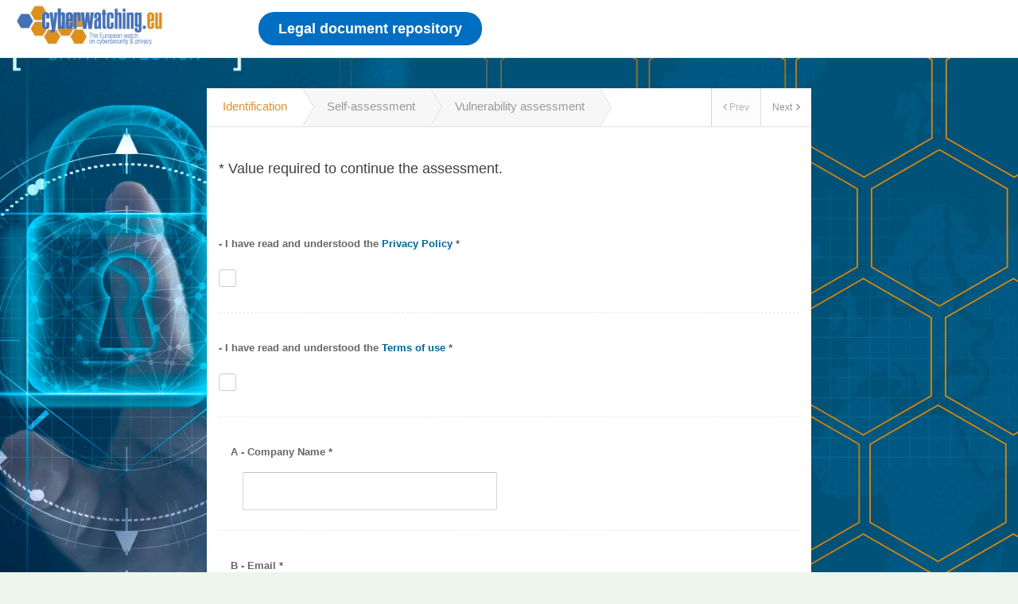

--- FILE ---
content_type: text/html; charset=utf-8
request_url: https://cyberrisk.cyberwatching.eu/Pages/Workflow.aspx
body_size: 144158
content:

<!DOCTYPE html>
<html lang="en">
  <head>
    <meta charset="utf-8">
    <meta name="viewport" content="width=device-width, initial-scale=1.0, maximum-scale=1.0, user-scalable=no">
    <meta http-equiv="X-UA-Compatible" content="IE=edge">
    <meta name="description" content="">

            


    <meta name="author" content="">
    <link rel="shortcut icon" href="/assets/img/logo-fav.png">
    <title>Cyberwatching GDPR Risk Temperature Tool</title>
    <link rel="stylesheet" type="text/css" href="/assets/lib/perfect-scrollbar/css/perfect-scrollbar.min.css"/>
    <link rel="stylesheet" type="text/css" href="/assets/lib/material-design-icons/css/material-design-iconic-font.min.css"/><!--[if lt IE 9]>
    <script src="https://oss.maxcdn.com/html5shiv/3.7.2/html5shiv.min.js"></script>
    <script src="https://oss.maxcdn.com/respond/1.4.2/respond.min.js"></script>
    <![endif]-->

    <link rel="stylesheet" type="text/css" href="/assets/lib/datatables/css/dataTables.bootstrap.min.css"/>
    <link rel="stylesheet" href="/assets/css/CYBERWATCHING-CYBER-RISK-TEMPERATURE-TOOL_style.css" type="text/css"/>

    

    <style>
        .padding-top
        {
            padding-top: 45px;
        }
    </style>

    <!-- Magnific Popup core CSS file -->
    <link rel="stylesheet" href="/assets/css/magnific-popup/magnific-popup.css">
    <link rel="stylesheet" href="/assets/css/font-awesome.min.css">


        <script type="text/javascript">

            function SaveCookieTestInterrotto() {

                date = new Date();
                date.setHours(0, 0, 0, 0);
                date.setTime(date.getTime() + 365 * 24 * 60 * 60 * 1000);
                expires = "; expires=" + date.toGMTString();

                document.cookie = "TestInterrotto=1; SameSite=Strict" + expires;


            }




        function getCookieGenerico(name, alternativeValue) {
            var dc = document.cookie;
            var prefix = name + "=";
            var begin = dc.indexOf("; " + prefix);
            var end = null;
            if (begin == -1) {
                begin = dc.indexOf(prefix);
                if (begin != 0) return null;
                end = document.cookie.indexOf(";", begin);
            } else {
                begin += 2;
                end = document.cookie.indexOf(";", begin);
                if (end == -1) {
                    end = dc.length;
                }
            }

            
            return decodeURI(dc.substring(begin + prefix.length, end)).replace(/"/g, '');
        }

        function DeleteCookie(name) {
            date = new Date();
            date.setHours(0, 0, 0, 0);
            date.setTime(date.getTime() - 2);
            expires = "; expires=" + date.toGMTString();
            document.cookie = name + "=; SameSite=Strict" + expires;

        }

        function deleteAllCookies(radiceNome) {
            var cookies = document.cookie.split(";");

            for (var i = 0; i < cookies.length; i++) {
                var cookie = cookies[i];
                var eqPos = cookie.indexOf("=");
                var name = eqPos > -1 ? cookie.substr(0, eqPos) : cookie;

                if (name.toString().trim().indexOf(radiceNome) == 0) {
                    date = new Date();
                    date.setHours(0, 0, 0, 0);
                    date.setTime(date.getTime() - 2);


                    document.cookie = name + "=; expires=" + date.toGMTString();
                }
            }
        }

        function getCookie(name, alternativeValue) {
          
            if (getCookieGenerico("TestInterrotto", "") != null)
                return getCookieGenerico(name, alternativeValue);

            DeleteCookie(name);
            return null;
        }



            </script>
            <script type="text/javascript">

                if (getCookieGenerico('TestInterrotto', '') == null) {
                    deleteAllCookies("questionid");



                }


                SaveCookieTestInterrotto();

 </script>
        <script src="/assets/js/UrlFunctions.js"></script>

  </head>
  <body class="sfondo" style="margin-bottom:100px;">  
    <form name="aspnetForm" method="post" action="./Workflow.aspx" id="aspnetForm">
<div>
<input type="hidden" name="__EVENTTARGET" id="__EVENTTARGET" value="" />
<input type="hidden" name="__EVENTARGUMENT" id="__EVENTARGUMENT" value="" />
<input type="hidden" name="__VIEWSTATE" id="__VIEWSTATE" value="[base64]/7ghgfNF6NZFTEaf4EXnc8sm3fDuqOFUz64bxJIuRH8QpfsECBZ84Qq4UiLgIvX79ysNG4FWvFmPcCh0JKIxySR86eP0cq3smpY29b9CW/Wv29jpIBOf60B+P7hqY2SrtHEbGFjqOmUBIv6tL32lu3+O/EKJo3pVIkkhBehKvvBz5TZyDmJLJLjvx8IOZyQ==" />
</div>

<script type="text/javascript">
//<![CDATA[
var theForm = document.forms['aspnetForm'];
if (!theForm) {
    theForm = document.aspnetForm;
}
function __doPostBack(eventTarget, eventArgument) {
    if (!theForm.onsubmit || (theForm.onsubmit() != false)) {
        theForm.__EVENTTARGET.value = eventTarget;
        theForm.__EVENTARGUMENT.value = eventArgument;
        theForm.submit();
    }
}
//]]>
</script>


<script src="/WebResource.axd?d=pynGkmcFUV13He1Qd6_TZAsMKBOqJ3rVyYA1qCqUydUgi1YdYeeZb9RWB-kwNBTqlWCnB9QHtLLxSTDqoTxLhQ2&amp;t=637454104754849868" type="text/javascript"></script>


<script src="/ScriptResource.axd?d=NJmAwtEo3Ipnlaxl6CMhvtGzFaOdaRpv5pIiARJkpKs63xRLs_II17ul-8VuAPXXHDNrD5c2-2-zVw4bIU_eCHPZoVc-uDQGKc-Z2PCQPQOXGjKsSmN9KLwQC_fHCqOIrMtNrIiSu40ynS6AZW0fJrCfCvYcL09_aolV68dBNzk1&amp;t=363be08" type="text/javascript"></script>
<script src="/ScriptResource.axd?d=dwY9oWetJoJoVpgL6Zq8OPDmIT9Fbh75RZ27Y4_2RAe_40py4wz114arihfM5rvitDrf5K4GkW6ICdDHVC8-uB6ylZDhI6KIAnmB0JiO01xdBmCuz2vu79zWIT3uPgQr4At9NfsgNlsx2jb87MUNZW-1VSsl1CPBLdHQTjLtfWA1&amp;t=363be08" type="text/javascript"></script>
<script type="text/javascript">
//<![CDATA[
var PageMethods = function() {
PageMethods.initializeBase(this);
this._timeout = 0;
this._userContext = null;
this._succeeded = null;
this._failed = null;
}
PageMethods.prototype = {
_get_path:function() {
 var p = this.get_path();
 if (p) return p;
 else return PageMethods._staticInstance.get_path();},
PokePage:function(succeededCallback, failedCallback, userContext) {
return this._invoke(this._get_path(), 'PokePage',false,{},succeededCallback,failedCallback,userContext); },
SaveQuestionnaire:function(QuestionsAndAnswers,succeededCallback, failedCallback, userContext) {
return this._invoke(this._get_path(), 'SaveQuestionnaire',false,{QuestionsAndAnswers:QuestionsAndAnswers},succeededCallback,failedCallback,userContext); }}
PageMethods.registerClass('PageMethods',Sys.Net.WebServiceProxy);
PageMethods._staticInstance = new PageMethods();
PageMethods.set_path = function(value) { PageMethods._staticInstance.set_path(value); }
PageMethods.get_path = function() { return PageMethods._staticInstance.get_path(); }
PageMethods.set_timeout = function(value) { PageMethods._staticInstance.set_timeout(value); }
PageMethods.get_timeout = function() { return PageMethods._staticInstance.get_timeout(); }
PageMethods.set_defaultUserContext = function(value) { PageMethods._staticInstance.set_defaultUserContext(value); }
PageMethods.get_defaultUserContext = function() { return PageMethods._staticInstance.get_defaultUserContext(); }
PageMethods.set_defaultSucceededCallback = function(value) { PageMethods._staticInstance.set_defaultSucceededCallback(value); }
PageMethods.get_defaultSucceededCallback = function() { return PageMethods._staticInstance.get_defaultSucceededCallback(); }
PageMethods.set_defaultFailedCallback = function(value) { PageMethods._staticInstance.set_defaultFailedCallback(value); }
PageMethods.get_defaultFailedCallback = function() { return PageMethods._staticInstance.get_defaultFailedCallback(); }
PageMethods.set_enableJsonp = function(value) { PageMethods._staticInstance.set_enableJsonp(value); }
PageMethods.get_enableJsonp = function() { return PageMethods._staticInstance.get_enableJsonp(); }
PageMethods.set_jsonpCallbackParameter = function(value) { PageMethods._staticInstance.set_jsonpCallbackParameter(value); }
PageMethods.get_jsonpCallbackParameter = function() { return PageMethods._staticInstance.get_jsonpCallbackParameter(); }
PageMethods.set_path("Workflow.aspx");
PageMethods.PokePage= function(onSuccess,onFailed,userContext) {PageMethods._staticInstance.PokePage(onSuccess,onFailed,userContext); }
PageMethods.SaveQuestionnaire= function(QuestionsAndAnswers,onSuccess,onFailed,userContext) {PageMethods._staticInstance.SaveQuestionnaire(QuestionsAndAnswers,onSuccess,onFailed,userContext); }
var gtc = Sys.Net.WebServiceProxy._generateTypedConstructor;
Type.registerNamespace('ICTq.Core.Utils');
if (typeof(ICTq.Core.Utils.JObj) === 'undefined') {
ICTq.Core.Utils.JObj=gtc("ICTq.Core.Utils.JObj");
ICTq.Core.Utils.JObj.registerClass('ICTq.Core.Utils.JObj');
}
//]]>
</script>

<div>

	<input type="hidden" name="__VIEWSTATEGENERATOR" id="__VIEWSTATEGENERATOR" value="D1154FC4" />
	<input type="hidden" name="__VIEWSTATEENCRYPTED" id="__VIEWSTATEENCRYPTED" value="" />
</div>
    <div class="be-wrapper be-nosidebar-left">
      <nav class="navbar navbar-default navbar-fixed-top  be-top-header">
        <div class="container-fluid">
            <div class="navbar-header">
                <a class="navbar-brand" href="https://cyberwatching.eu/"><img src="/assets/img/Cyberwatching_logo.png"></a>
               <div class="page-title" style="float:right;"><span> </span></div>
                   

                   </div>
                               <div>

                        <span>   
                            <a id="ctl00_LinkRepository" class="btn btn-primary Repository" href="https://www.cyberwatching.eu/legal-document-repository" target="_blank">Legal document repository</a>
                            

                           
                           
                           </span>
                   
            
             <ul class="nav navbar-nav navbar-right be-icons-nav">
            <li><label></label></li>
            </ul>
        </div>
          
      </nav>
     
      <div class="be-content">
        
        <div class="main-content container-fluid">
            <div class="row">
                <div class="col-xs-12     col-md-10 col-md-offset-1   col-lg-8 col-lg-offset-2">
                

                    
    
       <div class="main-content container-fluid">
           
           <script type="text/javascript">
//<![CDATA[
Sys.WebForms.PageRequestManager._initialize('ctl00$body$ScriptManager1', 'aspnetForm', [], [], [], 90, 'ctl00');
//]]>
</script>

          
           <div class="row wizard-row">
            <div class="col-md-12 fuelux">
              <div class="block-wizard panel panel-default">
                <div id="wizard1" class="wizard wizard-ux">
                  <ul class="steps">
                    
                        <li data-step="1"  class="active">Identification<span class="chevron"></span></li>
                    
                        <li data-step="2"  class="">Self-assessment<span class="chevron"></span></li>
                    
                        <li data-step="3"  class="">Vulnerability assessment<span class="chevron"></span></li>
                    
                  </ul>
                  <div class="actions">
                    <button type="button" class="btn btn-xs btn-prev btn-default"><i class="icon mdi mdi-chevron-left"></i>Prev</button>
                    <button type="button" data-last="Finish" class="btn btn-xs btn-next btn-default">Next<i class="icon mdi mdi-chevron-right"></i></button>
                  </div>
                  <div class="step-content form-horizontal group-border-dashed" id="wizard">
                    
                      
<div data-step="1" class="step-pane">
        



<div class="form-group  rowAgisciSu1" style="" >
    <p>* Value required to continue the assessment.</p>
    </div>


    


<div class="row rowstyle">
            



 <div class="form-group    rowAgisciSu2" style="" >
  <!--
            <label class="col-sm-4 control-label noTextAlign">
        </label>
    -->

          



 





       


         
        <div class="row nomargin">
            <div class="col-sm-12">

            <p><label class="control-label"> - I have read and understood the <a href="https://cyberwatching.eu/content/privacy-policy-summary" target="_blank">Privacy Policy</a> *<span  style="display:none">
                <a class="popup-modal" href="#test-modal2"><i class="fa fa-question-circle" aria-hidden="true"></i></a>
            </span></label>
            </p>


         
            <div class="be-checkbox ">
                <input name="q_2" id="q_2_0" 
                    
    

                    value=""

                    data-questionid="2"  data-type="checkbox" data-targetcell=""

                    required="required"


                    onclick=";SaveCookieCheckboxQuestion('q_2', '0');"

                    
        
                    


                    type="checkbox" 
                    data-parsley-group="Step_1" 

                    data-parsley-errors-container="#error-container-2" 
                    data-image=""
                    />

                <label for="q_2_0"></label>
            </div>

                        <div class="">
                  


            </div>
        

            <div id="error-container-2"></div>

              

    </div>
    </div>    </div>



        

</div>
            




  

     
<script type="text/javascript">






        


        if ((typeof getAllUrlParams().q_2_0 != 'undefined') || (getCookie('questionid2_0', '') != null))
             document.getElementById("q_2_0").checked = true;




        
    

    </script>
    


<script type="text/javascript">


    function ScriptEseguitoDa2(posizioneitemCheck, svuota, cookie) {

    $(".AdditiveTextsHtmlClass2").hide();
var answerIndexMeno1 = posizioneitemCheck-1;
$("#AdditiveTextsHtml2-" + answerIndexMeno1).show();

 
    };


       

</script>




<div id="test-modal2" class="mfp-hide white-popup">

    
    
    
    
        
    


</div>














<div class="row rowstyle">
            



 <div class="form-group    rowAgisciSu25" style="" >
  <!--
            <label class="col-sm-4 control-label noTextAlign">
        </label>
    -->

          



 





       


         
        <div class="row nomargin">
            <div class="col-sm-12">

            <p><label class="control-label"> - I have read and understood the <a href="https://www.cyberwatching.eu/terms-of-use" target="_blank">Terms of use</a> *<span  style="display:none">
                <a class="popup-modal" href="#test-modal25"><i class="fa fa-question-circle" aria-hidden="true"></i></a>
            </span></label>
            </p>


         
            <div class="be-checkbox ">
                <input name="q_25" id="q_25_0" 
                    
    

                    value=""

                    data-questionid="25"  data-type="checkbox" data-targetcell=""

                    required="required"


                    onclick=";SaveCookieCheckboxQuestion('q_25', '0');"

                    
        
                    


                    type="checkbox" 
                    data-parsley-group="Step_1" 

                    data-parsley-errors-container="#error-container-25" 
                    data-image=""
                    />

                <label for="q_25_0"></label>
            </div>

                        <div class="">
                  


            </div>
        

            <div id="error-container-25"></div>

              

    </div>
    </div>    </div>



        

</div>
            




  

     
<script type="text/javascript">






        


        if ((typeof getAllUrlParams().q_25_0 != 'undefined') || (getCookie('questionid25_0', '') != null))
             document.getElementById("q_25_0").checked = true;




        
    

    </script>
    


<script type="text/javascript">


    function ScriptEseguitoDa25(posizioneitemCheck, svuota, cookie) {

    $(".AdditiveTextsHtmlClass25").hide();
var answerIndexMeno1 = posizioneitemCheck-1;
$("#AdditiveTextsHtml25-" + answerIndexMeno1).show();

 
    };


       

</script>




<div id="test-modal25" class="mfp-hide white-popup">

    
    
    
    
        
    


</div>













    

<div class="row rowstyle">
            



     
    <div class="col-sm-12">


<div class="form-group    rowAgisciSu3" style="" >
      <!--  
        <label class="col-sm-4 control-label noTextAlign">
            </label>
    -->








       
          <div class="row nomargin">
            <div class="col-md-12">
        <p><label class="control-label">A - Company Name *<span  style="display:none">
                <a class="popup-modal" href="#test-modal3"><i class="fa fa-question-circle" aria-hidden="true"></i></a>
            </span></label>
            </p>

        <div class="col-sm-6">
        <input id="q_3" class="form-control questionSet " data-questionid="3" data-targetcell="" type="text"   required="required" 
            onblur=";SaveCookie('q_3');"
          
             
            
           
                    
            

            data-type="string"  value="" data-parsley-group="Step_1" data-image="" />

</div>
</div>




</div>

    </div>
        </div>

        

</div>
            



<div id="test-modal3" class="mfp-hide white-popup">

    
    
    
    
        
    


</div>





<script type="text/javascript">

    var paramq_3 = getAllUrlParams().q_3;


    if (typeof paramq_3 != 'undefined') {

        document.getElementById("q_3").value = decodeURIComponent(paramq_3);
        if ((3 == '9')||(3 == '10'))
            document.getElementById("q_3").readOnly = true;
    }
    else{
        var cookietext = getCookie('questionid3', '');

        if (cookietext != null) {

            document.getElementById("q_3").value = cookietext;
        }
    }




    

    </script>
    


<script type="text/javascript">

    function ScriptEseguitoDa3() {

                    
    }




</script>

    

<div class="row rowstyle">
            



     
    <div class="col-sm-12">


<div class="form-group    rowAgisciSu4" style="" >
      <!--  
        <label class="col-sm-4 control-label noTextAlign">
            </label>
    -->








       
          <div class="row nomargin">
            <div class="col-md-12">
        <p><label class="control-label">B - Email *<span  style="display:none">
                <a class="popup-modal" href="#test-modal4"><i class="fa fa-question-circle" aria-hidden="true"></i></a>
            </span></label>
            </p>

        <div class="col-sm-6">
        <input id="q_4" class="form-control questionSet " data-questionid="4" data-targetcell="" type="text"   required="required" 
            onblur=";SaveCookie('q_4');"
          data-parsley-type="email"
             
            
           
                    
            

            data-type="string"  value="" data-parsley-group="Step_1" data-image="" />

</div>
</div>




</div>

    </div>
        </div>

        

</div>
            



<div id="test-modal4" class="mfp-hide white-popup">

    
    
    
    
        
    


</div>





<script type="text/javascript">

    var paramq_4 = getAllUrlParams().q_4;


    if (typeof paramq_4 != 'undefined') {

        document.getElementById("q_4").value = decodeURIComponent(paramq_4);
        if ((4 == '9')||(4 == '10'))
            document.getElementById("q_4").readOnly = true;
    }
    else{
        var cookietext = getCookie('questionid4', '');

        if (cookietext != null) {

            document.getElementById("q_4").value = cookietext;
        }
    }




    

    </script>
    


<script type="text/javascript">

    function ScriptEseguitoDa4() {

                    
    }




</script>
   
    
    <div class="form-group text-right">
    
         
            <a class="btn btn-default btn-space" onclick="return confirm('Are you sure?')" href="/Pages/">Cancel</a>
            <button data-wizard="#wizard1" class="btn btn-warning btn-space wizard-next">Next Step</button>
        
     </div>
</div>
<div data-step="2" class="step-pane">
        



<div class="form-group  rowAgisciSu23" style="" >
    <p>* Value required to continue the assessment.</p>
    </div>


    

        

<div class="row rowstyle">
            





        <div class="col-sm-12">


    <div class="form-group    rowAgisciSu5" style="" >
        <!--
            <label class="col-sm-4 control-label noTextAlign">
        </label>
        -->








                      <div class="row nomargin">
            <div class="col-sm-12" >    

            <p><label class="control-label">C - How good do you think your company's IT security is? Please choose from 1 to 7, where 1 is “not secured” at all and 7 is “totally secured”.<span  style="display:none">
                <a class="popup-modal" href="#test-modal5"><i class="fa fa-question-circle" aria-hidden="true"></i></a>
            </span></label>
            </p>
                <div class="col-sm-6">
            <select id="ddl5" class="form-control questionSet " data-questionid="5"  data-type="dropdown" data-targetcell=""  

                


                    required="required"  data-parsley-group="Step_2" data-image=""  onchange=";SaveCookie('ddl5');"
                   
                
                             
                >

                    <option value=""></option>
                
                        <option   value="1" >1 </option> 
                
                        <option   value="2" >2 </option> 
                
                        <option   value="3" >3 </option> 
                
                        <option   value="4" >4 </option> 
                
                        <option   value="5" >5 </option> 
                
                        <option   value="6" >6 </option> 
                
                        <option   value="7" >7 </option> 
                
                
            </select>
                    </div>
                <div class="col-sm-6">

                    </div>
    </div>

        </div>

            </div>

        </div>


        

</div>
            




<script type="text/javascript">

    var paramq_5 = getAllUrlParams().ddl5;


    if (typeof paramq_5 != 'undefined')
    {
        document.getElementById("ddl5").value = decodeURIComponent(paramq_5);
    }
    else
    {

        var cookievalue = getCookie('questionid5', '');

        if (cookievalue != null)
        {



            //document.getElementById("ddl5").value = cookievalue;

            var element = document.getElementById("ddl5");

            var values = cookievalue.split(",");

            for (var i = 0; i < element.options.length; i++) {

                if (values.indexOf(element.options[i].value) >= 0)
                {
                    element.options[i].selected = true;


                    if ((i > 0)&&(!!document.getElementById("AdditiveTextsHtml5-" + (i - 1))))
                        document.getElementById("AdditiveTextsHtml5-" + (i - 1)).style.display="block";
                }
                else
                    element.options[i].selected = false;
            }



        }
    }


    

    </script>


<script type="text/javascript">


    function CheckSelected5(IdList)
    {

        var queryArr = [];

        var IdArray = IdList.split('|'); 


        for (r=0; r<IdArray.length; r++)
        {

            $("#ddl5 option:selected").each(function () {
            
                var indice = $(this).index();

                if (indice == IdArray[r])
                    queryArr.push(indice);
                

            });
        }
        if ((queryArr != null)&&(queryArr.length > 0))
            return true;
        else
            return false;
    }



    function ScriptEseguitoDa5(svuota, cookie)
    {
     $(".AdditiveTextsHtmlClass5").hide();
var element = $("#ddl5");
var valuesString = element.val().toString().replace(/, /g, '%%%spazioVirgola%%%');
var values = valuesString.split(",");
var i;for (i = 0; i < values.length; i++){var indiceselezionato = $("#ddl5 option[value='" + values[i].replace(/%%%spazioVirgola%%%/g, ', ') + "']").index();
if (indiceselezionato >=0)
   $("#AdditiveTextsHtml5-" +  (indiceselezionato-1)).show();
};




        }



</script>



<div id="test-modal5" class="mfp-hide white-popup">

    
    
    
    
        
    


</div>


            



        

<div class="row rowstyle">
            





        <div class="col-sm-12">


    <div class="form-group    rowAgisciSu6" style="" >
        <!--
            <label class="col-sm-4 control-label noTextAlign">
        </label>
        -->








                      <div class="row nomargin">
            <div class="col-sm-12" >    

            <p><label class="control-label">D - How dependent is your company on IT systems? Please choose from 1 to 7, where 1 is “not dependent” and 7 is “highly dependent”.<span  style="display:none">
                <a class="popup-modal" href="#test-modal6"><i class="fa fa-question-circle" aria-hidden="true"></i></a>
            </span></label>
            </p>
                <div class="col-sm-6">
            <select id="ddl6" class="form-control questionSet " data-questionid="6"  data-type="dropdown" data-targetcell=""  

                


                    required="required"  data-parsley-group="Step_2" data-image=""  onchange=";SaveCookie('ddl6');"
                   
                
                             
                >

                    <option value=""></option>
                
                        <option   value="1" >1 </option> 
                
                        <option   value="2" >2 </option> 
                
                        <option   value="3" >3 </option> 
                
                        <option   value="4" >4 </option> 
                
                        <option   value="5" >5 </option> 
                
                        <option   value="6" >6 </option> 
                
                        <option   value="7" >7 </option> 
                
                
            </select>
                    </div>
                <div class="col-sm-6">

                    </div>
    </div>

        </div>

            </div>

        </div>


        

</div>
            




<script type="text/javascript">

    var paramq_6 = getAllUrlParams().ddl6;


    if (typeof paramq_6 != 'undefined')
    {
        document.getElementById("ddl6").value = decodeURIComponent(paramq_6);
    }
    else
    {

        var cookievalue = getCookie('questionid6', '');

        if (cookievalue != null)
        {



            //document.getElementById("ddl6").value = cookievalue;

            var element = document.getElementById("ddl6");

            var values = cookievalue.split(",");

            for (var i = 0; i < element.options.length; i++) {

                if (values.indexOf(element.options[i].value) >= 0)
                {
                    element.options[i].selected = true;


                    if ((i > 0)&&(!!document.getElementById("AdditiveTextsHtml6-" + (i - 1))))
                        document.getElementById("AdditiveTextsHtml6-" + (i - 1)).style.display="block";
                }
                else
                    element.options[i].selected = false;
            }



        }
    }


    

    </script>


<script type="text/javascript">


    function CheckSelected6(IdList)
    {

        var queryArr = [];

        var IdArray = IdList.split('|'); 


        for (r=0; r<IdArray.length; r++)
        {

            $("#ddl6 option:selected").each(function () {
            
                var indice = $(this).index();

                if (indice == IdArray[r])
                    queryArr.push(indice);
                

            });
        }
        if ((queryArr != null)&&(queryArr.length > 0))
            return true;
        else
            return false;
    }



    function ScriptEseguitoDa6(svuota, cookie)
    {
     $(".AdditiveTextsHtmlClass6").hide();
var element = $("#ddl6");
var valuesString = element.val().toString().replace(/, /g, '%%%spazioVirgola%%%');
var values = valuesString.split(",");
var i;for (i = 0; i < values.length; i++){var indiceselezionato = $("#ddl6 option[value='" + values[i].replace(/%%%spazioVirgola%%%/g, ', ') + "']").index();
if (indiceselezionato >=0)
   $("#AdditiveTextsHtml6-" +  (indiceselezionato-1)).show();
};




        }



</script>



<div id="test-modal6" class="mfp-hide white-popup">

    
    
    
    
        
    


</div>


            



        

<div class="row rowstyle">
            





        <div class="col-sm-12">


    <div class="form-group    rowAgisciSu7" style="" >
        <!--
            <label class="col-sm-4 control-label noTextAlign">
        </label>
        -->








                      <div class="row nomargin">
            <div class="col-sm-12" >    

            <p><label class="control-label">E - How do you consider the knowledge of the employees of the company about cyber security terms? Please choose from 1 to 7, where 1 is “there is no knowledge” and 7 is “high level of knowledge”.<span  style="display:none">
                <a class="popup-modal" href="#test-modal7"><i class="fa fa-question-circle" aria-hidden="true"></i></a>
            </span></label>
            </p>
                <div class="col-sm-6">
            <select id="ddl7" class="form-control questionSet " data-questionid="7"  data-type="dropdown" data-targetcell=""  

                


                    required="required"  data-parsley-group="Step_2" data-image=""  onchange=";SaveCookie('ddl7');"
                   
                
                             
                >

                    <option value=""></option>
                
                        <option   value="1" >1 </option> 
                
                        <option   value="2" >2 </option> 
                
                        <option   value="3" >3 </option> 
                
                        <option   value="4" >4 </option> 
                
                        <option   value="5" >5 </option> 
                
                        <option   value="6" >6 </option> 
                
                        <option   value="7" >7 </option> 
                
                
            </select>
                    </div>
                <div class="col-sm-6">

                    </div>
    </div>

        </div>

            </div>

        </div>


        

</div>
            




<script type="text/javascript">

    var paramq_7 = getAllUrlParams().ddl7;


    if (typeof paramq_7 != 'undefined')
    {
        document.getElementById("ddl7").value = decodeURIComponent(paramq_7);
    }
    else
    {

        var cookievalue = getCookie('questionid7', '');

        if (cookievalue != null)
        {



            //document.getElementById("ddl7").value = cookievalue;

            var element = document.getElementById("ddl7");

            var values = cookievalue.split(",");

            for (var i = 0; i < element.options.length; i++) {

                if (values.indexOf(element.options[i].value) >= 0)
                {
                    element.options[i].selected = true;


                    if ((i > 0)&&(!!document.getElementById("AdditiveTextsHtml7-" + (i - 1))))
                        document.getElementById("AdditiveTextsHtml7-" + (i - 1)).style.display="block";
                }
                else
                    element.options[i].selected = false;
            }



        }
    }


    

    </script>


<script type="text/javascript">


    function CheckSelected7(IdList)
    {

        var queryArr = [];

        var IdArray = IdList.split('|'); 


        for (r=0; r<IdArray.length; r++)
        {

            $("#ddl7 option:selected").each(function () {
            
                var indice = $(this).index();

                if (indice == IdArray[r])
                    queryArr.push(indice);
                

            });
        }
        if ((queryArr != null)&&(queryArr.length > 0))
            return true;
        else
            return false;
    }



    function ScriptEseguitoDa7(svuota, cookie)
    {
     $(".AdditiveTextsHtmlClass7").hide();
var element = $("#ddl7");
var valuesString = element.val().toString().replace(/, /g, '%%%spazioVirgola%%%');
var values = valuesString.split(",");
var i;for (i = 0; i < values.length; i++){var indiceselezionato = $("#ddl7 option[value='" + values[i].replace(/%%%spazioVirgola%%%/g, ', ') + "']").index();
if (indiceselezionato >=0)
   $("#AdditiveTextsHtml7-" +  (indiceselezionato-1)).show();
};




        }



</script>



<div id="test-modal7" class="mfp-hide white-popup">

    
    
    
    
        
    


</div>


            


   
    
    <div class="form-group text-right">
    
         
            <button data-wizard="#wizard1" class="btn btn-default btn-space wizard-previous">Previous</button>
            <button data-wizard="#wizard1" class="btn btn-warning btn-space wizard-next">Next Step</button>

        
     </div>
</div>
<div data-step="3" class="step-pane">
        



<div class="form-group  rowAgisciSu24" style="" >
    <p>* Value required to continue the assessment.</p>
    </div>


    

        

<div class="row rowstyle">
            





        <div class="col-sm-12">


    <div class="form-group    rowAgisciSu8" style="" >
        <!--
            <label class="col-sm-4 control-label noTextAlign">
        </label>
        -->








                      <div class="row nomargin">
            <div class="col-sm-12" >    

            <p><label class="control-label">1 - Are there any planned specific or refresher courses about cyber security?<span  style="display:none">
                <a class="popup-modal" href="#test-modal8"><i class="fa fa-question-circle" aria-hidden="true"></i></a>
            </span></label>
            </p>
                <div class="col-sm-6">
            <select id="ddl8" class="form-control questionSet " data-questionid="8"  data-type="dropdown" data-targetcell=""  

                


                    required="required"  data-parsley-group="Step_3" data-image=""  onchange="ScriptEseguitoDa8(true, false);SaveCookie('ddl8');"
                   
                
                             
                >

                    <option value=""></option>
                
                        <option   value="YES" >YES </option> 
                
                        <option   value="NO" >NO </option> 
                
                        <option   value="NO but the topic is seen in the general courses" >NO, but the topic is seen in the general courses </option> 
                
                
            </select>
                    </div>
                <div class="col-sm-6">
<div class="AdditiveTextsHtmlBackground AdditiveTextsHtmlClass8" id="AdditiveTextsHtml8-0" style ="display:none"  >Training courses aimed at increasing staff knowledge and awareness of issues such as the use of IT resources and the risks arising from such use are essential in order to prevent and mitigate IT risk. For example, in Italy, only 43.6% of companies state that they provide courses related to <span class="vocabolaryTooltip">IT security<span class="vocabolaryTooltiptext">Source: “Rapporto clusit 2020”</span></span> , although the need for such courses is widely recognized.</div><div class="AdditiveTextsHtmlBackground AdditiveTextsHtmlClass8" id="AdditiveTextsHtml8-1" style ="display:none"  >Training courses aimed at increasing staff knowledge and awareness of issues such as the use of IT resources and the risks arising from such use are essential in order to prevent and mitigate IT risk. For example, in Italy, only 43.6% of companies state that they provide courses related to <span class="vocabolaryTooltip">IT security<span class="vocabolaryTooltiptext">Source: “Rapporto clusit 2020”</span></span> , although the need for such courses is widely recognized.</div><div class="AdditiveTextsHtmlBackground AdditiveTextsHtmlClass8" id="AdditiveTextsHtml8-2" style ="display:none"  >Training courses aimed at increasing staff knowledge and awareness of issues such as the use of IT resources and the risks arising from such use are essential in order to prevent and mitigate IT risk. For example, in Italy, only 43.6% of companies state that they provide courses related to <span class="vocabolaryTooltip">IT security<span class="vocabolaryTooltiptext">Source: “Rapporto clusit 2020”</span></span> , although the need for such courses is widely recognized.</div>
                    </div>
    </div>

        </div>

            </div>

        </div>


        

</div>
            




<script type="text/javascript">

    var paramq_8 = getAllUrlParams().ddl8;


    if (typeof paramq_8 != 'undefined')
    {
        document.getElementById("ddl8").value = decodeURIComponent(paramq_8);
    }
    else
    {

        var cookievalue = getCookie('questionid8', '');

        if (cookievalue != null)
        {



            //document.getElementById("ddl8").value = cookievalue;

            var element = document.getElementById("ddl8");

            var values = cookievalue.split(",");

            for (var i = 0; i < element.options.length; i++) {

                if (values.indexOf(element.options[i].value) >= 0)
                {
                    element.options[i].selected = true;


                    if ((i > 0)&&(!!document.getElementById("AdditiveTextsHtml8-" + (i - 1))))
                        document.getElementById("AdditiveTextsHtml8-" + (i - 1)).style.display="block";
                }
                else
                    element.options[i].selected = false;
            }



        }
    }


    

    </script>


<script type="text/javascript">


    function CheckSelected8(IdList)
    {

        var queryArr = [];

        var IdArray = IdList.split('|'); 


        for (r=0; r<IdArray.length; r++)
        {

            $("#ddl8 option:selected").each(function () {
            
                var indice = $(this).index();

                if (indice == IdArray[r])
                    queryArr.push(indice);
                

            });
        }
        if ((queryArr != null)&&(queryArr.length > 0))
            return true;
        else
            return false;
    }



    function ScriptEseguitoDa8(svuota, cookie)
    {
     $(".AdditiveTextsHtmlClass8").hide();
var element = $("#ddl8");
var valuesString = element.val().toString().replace(/, /g, '%%%spazioVirgola%%%');
var values = valuesString.split(",");
var i;for (i = 0; i < values.length; i++){var indiceselezionato = $("#ddl8 option[value='" + values[i].replace(/%%%spazioVirgola%%%/g, ', ') + "']").index();
if (indiceselezionato >=0)
   $("#AdditiveTextsHtml8-" +  (indiceselezionato-1)).show();
};





        //if ($("#ddl8 option:selected").index() == '1') {

        if (CheckSelected8('1')) {
            $(".rowAgisciSu9").show();

                        if ((cookie == false) || (getCookie('questionid9', '') == null))
                {
        
        if (svuota == true)
        {

            
         


            $(".rowAgisciSu9 select").val('');
            DeleteCookieClass('rowAgisciSu9 select');
            ScriptEseguitoDa9(true, cookie);
            


        }

        

                        }

        // Make your field not required, thus disabling validation for it
         

        $(".rowAgisciSu9 select").attr('required', 'true');

        

    


            }
            else {
                $(".rowAgisciSu9").hide();



                


                    if (svuota == true)
                    {

                                
         


                        $(".rowAgisciSu9 select").val('');
                        DeleteCookieClass('rowAgisciSu9 select');
                        ScriptEseguitoDa9(true, cookie);
                        


                        }



              
                        $(".rowAgisciSu9 select").removeAttr('required');

    

            }

 
    

        }



</script>



<div id="test-modal8" class="mfp-hide white-popup">

    
    
    
    
        
    


</div>


            



        

<div class="row rowstyle">
            





        <div class="col-sm-12">


    <div class="form-group    rowAgisciSu9" style="display:none" >
        <!--
            <label class="col-sm-4 control-label noTextAlign">
        </label>
        -->








                      <div class="row nomargin">
            <div class="col-sm-12" >    

            <p><label class="control-label">1.1 - To whom are these courses directed?<span  style="display:none">
                <a class="popup-modal" href="#test-modal9"><i class="fa fa-question-circle" aria-hidden="true"></i></a>
            </span></label>
            </p>
                <div class="col-sm-6">
            <select id="ddl9" class="form-control questionSet " data-questionid="9"  data-type="dropdown" data-targetcell=""  

                


                      data-parsley-group="Step_3" data-image=""  onchange=";SaveCookie('ddl9');"
                   
                
                             
                >

                    <option value=""></option>
                
                        <option   value="Leadership area" >Leadership area </option> 
                
                        <option   value="All members of the organization" >All members of the organization </option> 
                
                        <option   value="Selected employees" >Selected employees </option> 
                
                
            </select>
                    </div>
                <div class="col-sm-6">

                    </div>
    </div>

        </div>

            </div>

        </div>


        

</div>
            




<script type="text/javascript">

    var paramq_9 = getAllUrlParams().ddl9;


    if (typeof paramq_9 != 'undefined')
    {
        document.getElementById("ddl9").value = decodeURIComponent(paramq_9);
    }
    else
    {

        var cookievalue = getCookie('questionid9', '');

        if (cookievalue != null)
        {



            //document.getElementById("ddl9").value = cookievalue;

            var element = document.getElementById("ddl9");

            var values = cookievalue.split(",");

            for (var i = 0; i < element.options.length; i++) {

                if (values.indexOf(element.options[i].value) >= 0)
                {
                    element.options[i].selected = true;


                    if ((i > 0)&&(!!document.getElementById("AdditiveTextsHtml9-" + (i - 1))))
                        document.getElementById("AdditiveTextsHtml9-" + (i - 1)).style.display="block";
                }
                else
                    element.options[i].selected = false;
            }



        }
    }


    

    </script>


<script type="text/javascript">


    function CheckSelected9(IdList)
    {

        var queryArr = [];

        var IdArray = IdList.split('|'); 


        for (r=0; r<IdArray.length; r++)
        {

            $("#ddl9 option:selected").each(function () {
            
                var indice = $(this).index();

                if (indice == IdArray[r])
                    queryArr.push(indice);
                

            });
        }
        if ((queryArr != null)&&(queryArr.length > 0))
            return true;
        else
            return false;
    }



    function ScriptEseguitoDa9(svuota, cookie)
    {
     $(".AdditiveTextsHtmlClass9").hide();
var element = $("#ddl9");
var valuesString = element.val().toString().replace(/, /g, '%%%spazioVirgola%%%');
var values = valuesString.split(",");
var i;for (i = 0; i < values.length; i++){var indiceselezionato = $("#ddl9 option[value='" + values[i].replace(/%%%spazioVirgola%%%/g, ', ') + "']").index();
if (indiceselezionato >=0)
   $("#AdditiveTextsHtml9-" +  (indiceselezionato-1)).show();
};




        }



</script>



<div id="test-modal9" class="mfp-hide white-popup">

    
    
    
    
        
    


</div>


            



        

<div class="row rowstyle">
            





        <div class="col-sm-12">


    <div class="form-group    rowAgisciSu10" style="" >
        <!--
            <label class="col-sm-4 control-label noTextAlign">
        </label>
        -->








                      <div class="row nomargin">
            <div class="col-sm-12" >    

            <p><label class="control-label">2 - In your company are there any staff members with cyber security competencies?<span  style="display:none">
                <a class="popup-modal" href="#test-modal10"><i class="fa fa-question-circle" aria-hidden="true"></i></a>
            </span></label>
            </p>
                <div class="col-sm-6">
            <select id="ddl10" class="form-control questionSet " data-questionid="10"  data-type="dropdown" data-targetcell=""  

                


                    required="required"  data-parsley-group="Step_3" data-image=""  onchange="ScriptEseguitoDa10(true, false);SaveCookie('ddl10');"
                   
                
                             
                >

                    <option value=""></option>
                
                        <option   value="There are no resources with these competencies in the company" >There are no resources with these competencies in the company </option> 
                
                        <option   value="There are resources that are not fully engaged in these activities" >There are resources that are not fully engaged in these activities </option> 
                
                        <option   value="There are specialised resources dedicated to cyber security activities" >There are specialised resources dedicated to cyber security activities </option> 
                
                
            </select>
                    </div>
                <div class="col-sm-6">
<div class="AdditiveTextsHtmlBackground AdditiveTextsHtmlClass10" id="AdditiveTextsHtml10-0" style ="display:none"  >The ICT security manager has the task of defining the security policy of the information system and assessing the risks associated with the use of specific IT tools. The ICT security manager should be distinguished from the IT operator, who carries out operational functions of maintenance and support of information systems.</div><div class="AdditiveTextsHtmlBackground AdditiveTextsHtmlClass10" id="AdditiveTextsHtml10-1" style ="display:none"  >The ICT security manager has the task of defining the security policy of the information system and assessing the risks associated with the use of specific IT tools. The ICT security manager should be distinguished from the IT operator, who carries out operational functions of maintenance and support of information systems.</div><div class="AdditiveTextsHtmlBackground AdditiveTextsHtmlClass10" id="AdditiveTextsHtml10-2" style ="display:none"  >The ICT security manager has the task of defining the security policy of the information system and assessing the risks associated with the use of specific IT tools. The ICT security manager should be distinguished from the IT operator, who carries out operational functions of maintenance and support of information systems.</div>
                    </div>
    </div>

        </div>

            </div>

        </div>


        

</div>
            




<script type="text/javascript">

    var paramq_10 = getAllUrlParams().ddl10;


    if (typeof paramq_10 != 'undefined')
    {
        document.getElementById("ddl10").value = decodeURIComponent(paramq_10);
    }
    else
    {

        var cookievalue = getCookie('questionid10', '');

        if (cookievalue != null)
        {



            //document.getElementById("ddl10").value = cookievalue;

            var element = document.getElementById("ddl10");

            var values = cookievalue.split(",");

            for (var i = 0; i < element.options.length; i++) {

                if (values.indexOf(element.options[i].value) >= 0)
                {
                    element.options[i].selected = true;


                    if ((i > 0)&&(!!document.getElementById("AdditiveTextsHtml10-" + (i - 1))))
                        document.getElementById("AdditiveTextsHtml10-" + (i - 1)).style.display="block";
                }
                else
                    element.options[i].selected = false;
            }



        }
    }


    

    </script>


<script type="text/javascript">


    function CheckSelected10(IdList)
    {

        var queryArr = [];

        var IdArray = IdList.split('|'); 


        for (r=0; r<IdArray.length; r++)
        {

            $("#ddl10 option:selected").each(function () {
            
                var indice = $(this).index();

                if (indice == IdArray[r])
                    queryArr.push(indice);
                

            });
        }
        if ((queryArr != null)&&(queryArr.length > 0))
            return true;
        else
            return false;
    }



    function ScriptEseguitoDa10(svuota, cookie)
    {
     $(".AdditiveTextsHtmlClass10").hide();
var element = $("#ddl10");
var valuesString = element.val().toString().replace(/, /g, '%%%spazioVirgola%%%');
var values = valuesString.split(",");
var i;for (i = 0; i < values.length; i++){var indiceselezionato = $("#ddl10 option[value='" + values[i].replace(/%%%spazioVirgola%%%/g, ', ') + "']").index();
if (indiceselezionato >=0)
   $("#AdditiveTextsHtml10-" +  (indiceselezionato-1)).show();
};




        }



</script>



<div id="test-modal10" class="mfp-hide white-popup">

    
    
    
    
        
    


</div>


            



        

<div class="row rowstyle">
            





        <div class="col-sm-12">


    <div class="form-group    rowAgisciSu11" style="" >
        <!--
            <label class="col-sm-4 control-label noTextAlign">
        </label>
        -->








                      <div class="row nomargin">
            <div class="col-sm-12" >    

            <p><label class="control-label">3 - In your company is there one (or more) best practices/cyber security framework?<span  style="display:none">
                <a class="popup-modal" href="#test-modal11"><i class="fa fa-question-circle" aria-hidden="true"></i></a>
            </span></label>
            </p>
                <div class="col-sm-6">
            <select id="ddl11" class="form-control questionSet " data-questionid="11"  data-type="dropdown" data-targetcell=""  

                


                    required="required"  data-parsley-group="Step_3" data-image=""  onchange="ScriptEseguitoDa11(true, false);SaveCookie('ddl11');"
                   
                
                             
                >

                    <option value=""></option>
                
                        <option   value="The company is certified ISO 27001" >The company is certified ISO 27001 </option> 
                
                        <option   value="We follow particular best practices (e.g. OWASP NIST sp 800-53 COBIT)" >We follow particular best practices (e.g. OWASP NIST sp 800-53, COBIT) </option> 
                
                        <option   value="No we do not have a certification solution and we do not follow any particular best practices" >No, we do not have a certification solution and we do not follow any particular best practices </option> 
                
                
            </select>
                    </div>
                <div class="col-sm-6">
<div class="AdditiveTextsHtmlBackground AdditiveTextsHtmlClass11" id="AdditiveTextsHtml11-0" style ="display:none"  >ISO 27001 is a standard that defines the requirements for setting up and managing an information security management system. The purpose of this certification is to protect data and information by ensuring its integrity, confidentiality and availability. It sets out the requirements for an ISMS aimed at the proper management of sensitive company data.<br/> 
There are also numerous best practices that, unlike ISO 27001, do not require certification such as the Open Web Application Security Project (OWASP), NIST sp 800-53 and the Control Objectives for Information and related Technology (COBIT).</div><div class="AdditiveTextsHtmlBackground AdditiveTextsHtmlClass11" id="AdditiveTextsHtml11-1" style ="display:none"  >ISO 27001 is a standard that defines the requirements for setting up and managing an information security management system. The purpose of this certification is to protect data and information by ensuring its integrity, confidentiality and availability. It sets out the requirements for an ISMS aimed at the proper management of sensitive company data.<br/> 
There are also numerous best practices that, unlike ISO 27001, do not require certification such as the Open Web Application Security Project (OWASP), NIST sp 800-53 and the Control Objectives for Information and related Technology (COBIT).</div><div class="AdditiveTextsHtmlBackground AdditiveTextsHtmlClass11" id="AdditiveTextsHtml11-2" style ="display:none"  >ISO 27001 is a standard that defines the requirements for setting up and managing an information security management system. The purpose of this certification is to protect data and information by ensuring its integrity, confidentiality and availability. It sets out the requirements for an ISMS aimed at the proper management of sensitive company data.<br/> 
There are also numerous best practices that, unlike ISO 27001, do not require certification such as the Open Web Application Security Project (OWASP), NIST sp 800-53 and the Control Objectives for Information and related Technology (COBIT).
</div>
                    </div>
    </div>

        </div>

            </div>

        </div>


        

</div>
            




<script type="text/javascript">

    var paramq_11 = getAllUrlParams().ddl11;


    if (typeof paramq_11 != 'undefined')
    {
        document.getElementById("ddl11").value = decodeURIComponent(paramq_11);
    }
    else
    {

        var cookievalue = getCookie('questionid11', '');

        if (cookievalue != null)
        {



            //document.getElementById("ddl11").value = cookievalue;

            var element = document.getElementById("ddl11");

            var values = cookievalue.split(",");

            for (var i = 0; i < element.options.length; i++) {

                if (values.indexOf(element.options[i].value) >= 0)
                {
                    element.options[i].selected = true;


                    if ((i > 0)&&(!!document.getElementById("AdditiveTextsHtml11-" + (i - 1))))
                        document.getElementById("AdditiveTextsHtml11-" + (i - 1)).style.display="block";
                }
                else
                    element.options[i].selected = false;
            }



        }
    }


    

    </script>


<script type="text/javascript">


    function CheckSelected11(IdList)
    {

        var queryArr = [];

        var IdArray = IdList.split('|'); 


        for (r=0; r<IdArray.length; r++)
        {

            $("#ddl11 option:selected").each(function () {
            
                var indice = $(this).index();

                if (indice == IdArray[r])
                    queryArr.push(indice);
                

            });
        }
        if ((queryArr != null)&&(queryArr.length > 0))
            return true;
        else
            return false;
    }



    function ScriptEseguitoDa11(svuota, cookie)
    {
     $(".AdditiveTextsHtmlClass11").hide();
var element = $("#ddl11");
var valuesString = element.val().toString().replace(/, /g, '%%%spazioVirgola%%%');
var values = valuesString.split(",");
var i;for (i = 0; i < values.length; i++){var indiceselezionato = $("#ddl11 option[value='" + values[i].replace(/%%%spazioVirgola%%%/g, ', ') + "']").index();
if (indiceselezionato >=0)
   $("#AdditiveTextsHtml11-" +  (indiceselezionato-1)).show();
};




        }



</script>



<div id="test-modal11" class="mfp-hide white-popup">

    
    
    
    
        
    


</div>


            



        

<div class="row rowstyle">
            





        <div class="col-sm-12">


    <div class="form-group    rowAgisciSu12" style="" >
        <!--
            <label class="col-sm-4 control-label noTextAlign">
        </label>
        -->








                      <div class="row nomargin">
            <div class="col-sm-12" >    

            <p><label class="control-label">4 - What percentage of staff have administrative rights to company systems?<span  style="display:none">
                <a class="popup-modal" href="#test-modal12"><i class="fa fa-question-circle" aria-hidden="true"></i></a>
            </span></label>
            </p>
                <div class="col-sm-6">
            <select id="ddl12" class="form-control questionSet " data-questionid="12"  data-type="dropdown" data-targetcell=""  

                


                    required="required"  data-parsley-group="Step_3" data-image=""  onchange="ScriptEseguitoDa12(true, false);SaveCookie('ddl12');"
                   
                
                             
                >

                    <option value=""></option>
                
                        <option   value="Between 0% and 25%" >Between 0% and 25% </option> 
                
                        <option   value="Between 26% and 50%" >Between 26% and 50% </option> 
                
                        <option   value="Between 51% and 75%" >Between 51% and 75% </option> 
                
                        <option   value="More than 76% / we do not apply a particular policy for administrative rights" >More than 76% / we do not apply a particular policy for administrative rights </option> 
                
                
            </select>
                    </div>
                <div class="col-sm-6">
<div class="AdditiveTextsHtmlBackground AdditiveTextsHtmlClass12" id="AdditiveTextsHtml12-0" style ="display:none"  >Administrative rights, and in general any kind of user rights, means that the holder can take potentially harmful actions, such as: <br/>
<ul><li>The voluntary or involuntary application of changes that may reduce the level of network security.</li> 
<li>The introduction of malware that may adopt potentially harmful changes.</li> 
<li>The theft of access credentials which, with administrative rights, would allow for full use by the abductor.</li><ul> 
To increase security accordingly, it is necessary to limit the assignment of administrative rights to what is strictly necessary, ensuring that the privileges assigned are in line with each user's corporate responsibilities and tasks.</div><div class="AdditiveTextsHtmlBackground AdditiveTextsHtmlClass12" id="AdditiveTextsHtml12-1" style ="display:none"  >Administrative rights, and in general any kind of user rights, means that the holder can take potentially harmful actions, such as: <br/>
<ul><li>The voluntary or involuntary application of changes that may reduce the level of network security.</li> 
<li>The introduction of malware that may adopt potentially harmful changes.</li> 
<li>The theft of access credentials which, with administrative rights, would allow for full use by the abductor.</li><ul> 
To increase security accordingly, it is necessary to limit the assignment of administrative rights to what is strictly necessary, ensuring that the privileges assigned are in line with each user's corporate responsibilities and tasks.</div><div class="AdditiveTextsHtmlBackground AdditiveTextsHtmlClass12" id="AdditiveTextsHtml12-2" style ="display:none"  >Administrative rights, and in general any kind of user rights, means that the holder can take potentially harmful actions, such as: <br/>
<ul><li>The voluntary or involuntary application of changes that may reduce the level of network security.</li> 
<li>The introduction of malware that may adopt potentially harmful changes.</li> 
<li>The theft of access credentials which, with administrative rights, would allow for full use by the abductor.</li><ul> 
To increase security accordingly, it is necessary to limit the assignment of administrative rights to what is strictly necessary, ensuring that the privileges assigned are in line with each user's corporate responsibilities and tasks.
</div>
                    </div>
    </div>

        </div>

            </div>

        </div>


        

</div>
            




<script type="text/javascript">

    var paramq_12 = getAllUrlParams().ddl12;


    if (typeof paramq_12 != 'undefined')
    {
        document.getElementById("ddl12").value = decodeURIComponent(paramq_12);
    }
    else
    {

        var cookievalue = getCookie('questionid12', '');

        if (cookievalue != null)
        {



            //document.getElementById("ddl12").value = cookievalue;

            var element = document.getElementById("ddl12");

            var values = cookievalue.split(",");

            for (var i = 0; i < element.options.length; i++) {

                if (values.indexOf(element.options[i].value) >= 0)
                {
                    element.options[i].selected = true;


                    if ((i > 0)&&(!!document.getElementById("AdditiveTextsHtml12-" + (i - 1))))
                        document.getElementById("AdditiveTextsHtml12-" + (i - 1)).style.display="block";
                }
                else
                    element.options[i].selected = false;
            }



        }
    }


    

    </script>


<script type="text/javascript">


    function CheckSelected12(IdList)
    {

        var queryArr = [];

        var IdArray = IdList.split('|'); 


        for (r=0; r<IdArray.length; r++)
        {

            $("#ddl12 option:selected").each(function () {
            
                var indice = $(this).index();

                if (indice == IdArray[r])
                    queryArr.push(indice);
                

            });
        }
        if ((queryArr != null)&&(queryArr.length > 0))
            return true;
        else
            return false;
    }



    function ScriptEseguitoDa12(svuota, cookie)
    {
     $(".AdditiveTextsHtmlClass12").hide();
var element = $("#ddl12");
var valuesString = element.val().toString().replace(/, /g, '%%%spazioVirgola%%%');
var values = valuesString.split(",");
var i;for (i = 0; i < values.length; i++){var indiceselezionato = $("#ddl12 option[value='" + values[i].replace(/%%%spazioVirgola%%%/g, ', ') + "']").index();
if (indiceselezionato >=0)
   $("#AdditiveTextsHtml12-" +  (indiceselezionato-1)).show();
};




        }



</script>



<div id="test-modal12" class="mfp-hide white-popup">

    
    
    
    
        
    


</div>


            



        

<div class="row rowstyle">
            





        <div class="col-sm-12">


    <div class="form-group    rowAgisciSu13" style="" >
        <!--
            <label class="col-sm-4 control-label noTextAlign">
        </label>
        -->








                      <div class="row nomargin">
            <div class="col-sm-12" >    

            <p><label class="control-label">5 - What kind of Acceptable Use and Access authorization policies are adopted?<span  style="display:none">
                <a class="popup-modal" href="#test-modal13"><i class="fa fa-question-circle" aria-hidden="true"></i></a>
            </span></label>
            </p>
                <div class="col-sm-6">
            <select id="ddl13" class="form-control questionSet " data-questionid="13"  data-type="dropdown" data-targetcell=""  

                


                    required="required"  data-parsley-group="Step_3" data-image=""  onchange="ScriptEseguitoDa13(true, false);SaveCookie('ddl13');"
                   
                
                             
                >

                    <option value=""></option>
                
                        <option   value="Within the company everyone can see all the information available" >Within the company, everyone can see all the information available </option> 
                
                        <option   value="Access to information is segmented by operational area" >Access to information is segmented by operational area </option> 
                
                        <option   value="Access to information is segmented by necessity" >Access to information is segmented by necessity </option> 
                
                
            </select>
                    </div>
                <div class="col-sm-6">
<div class="AdditiveTextsHtmlBackground AdditiveTextsHtmlClass13" id="AdditiveTextsHtml13-0" style ="display:none"  >An Acceptable Use Policy (AUP) defines the acceptable and unacceptable uses of the company's information resources and IT equipment (computers, wireless devices, telephones, etc.). An appropriate and well-structured policy clarifies the criteria adopted with regard to privacy, user responsibility and personal use of company resources, as well as clarifying the consequences in case of violation. The authorization policies determine the different levels of access to information. An information management system determines whether, when and to which parts of a company’s database, the employees are allowed access. These controls define the access to critical information of the company.</div><div class="AdditiveTextsHtmlBackground AdditiveTextsHtmlClass13" id="AdditiveTextsHtml13-1" style ="display:none"  >An Acceptable Use Policy (AUP) defines the acceptable and unacceptable uses of the company's information resources and IT equipment (computers, wireless devices, telephones, etc.). An appropriate and well-structured policy clarifies the criteria adopted with regard to privacy, user responsibility and personal use of company resources, as well as clarifying the consequences in case of violation. The authorization policies determine the different levels of access to information. An information management system determines whether, when and to which parts of a company’s database, the employees are allowed access. These controls define the access to critical information of the company.</div><div class="AdditiveTextsHtmlBackground AdditiveTextsHtmlClass13" id="AdditiveTextsHtml13-2" style ="display:none"  >An Acceptable Use Policy (AUP) defines the acceptable and unacceptable uses of the company's information resources and IT equipment (computers, wireless devices, telephones, etc.). An appropriate and well-structured policy clarifies the criteria adopted with regard to privacy, user responsibility and personal use of company resources, as well as clarifying the consequences in case of violation. The authorization policies determine the different levels of access to information. An information management system determines whether, when and to which parts of a company’s database, the employees are allowed access. These controls define the access to critical information of the company.</div>
                    </div>
    </div>

        </div>

            </div>

        </div>


        

</div>
            




<script type="text/javascript">

    var paramq_13 = getAllUrlParams().ddl13;


    if (typeof paramq_13 != 'undefined')
    {
        document.getElementById("ddl13").value = decodeURIComponent(paramq_13);
    }
    else
    {

        var cookievalue = getCookie('questionid13', '');

        if (cookievalue != null)
        {



            //document.getElementById("ddl13").value = cookievalue;

            var element = document.getElementById("ddl13");

            var values = cookievalue.split(",");

            for (var i = 0; i < element.options.length; i++) {

                if (values.indexOf(element.options[i].value) >= 0)
                {
                    element.options[i].selected = true;


                    if ((i > 0)&&(!!document.getElementById("AdditiveTextsHtml13-" + (i - 1))))
                        document.getElementById("AdditiveTextsHtml13-" + (i - 1)).style.display="block";
                }
                else
                    element.options[i].selected = false;
            }



        }
    }


    

    </script>


<script type="text/javascript">


    function CheckSelected13(IdList)
    {

        var queryArr = [];

        var IdArray = IdList.split('|'); 


        for (r=0; r<IdArray.length; r++)
        {

            $("#ddl13 option:selected").each(function () {
            
                var indice = $(this).index();

                if (indice == IdArray[r])
                    queryArr.push(indice);
                

            });
        }
        if ((queryArr != null)&&(queryArr.length > 0))
            return true;
        else
            return false;
    }



    function ScriptEseguitoDa13(svuota, cookie)
    {
     $(".AdditiveTextsHtmlClass13").hide();
var element = $("#ddl13");
var valuesString = element.val().toString().replace(/, /g, '%%%spazioVirgola%%%');
var values = valuesString.split(",");
var i;for (i = 0; i < values.length; i++){var indiceselezionato = $("#ddl13 option[value='" + values[i].replace(/%%%spazioVirgola%%%/g, ', ') + "']").index();
if (indiceselezionato >=0)
   $("#AdditiveTextsHtml13-" +  (indiceselezionato-1)).show();
};




        }



</script>



<div id="test-modal13" class="mfp-hide white-popup">

    
    
    
    
        
    


</div>


            



        

<div class="row rowstyle">
            





        <div class="col-sm-12">


    <div class="form-group    rowAgisciSu14" style="" >
        <!--
            <label class="col-sm-4 control-label noTextAlign">
        </label>
        -->








                      <div class="row nomargin">
            <div class="col-sm-12" >    

            <p><label class="control-label">6 - How does authentication to login into the company’s network work?<span  style="display:none">
                <a class="popup-modal" href="#test-modal14"><i class="fa fa-question-circle" aria-hidden="true"></i></a>
            </span></label>
            </p>
                <div class="col-sm-6">
            <select id="ddl14" class="form-control questionSet " data-questionid="14"  data-type="dropdown" data-targetcell=""  

                


                    required="required"  data-parsley-group="Step_3" data-image=""  onchange="ScriptEseguitoDa14(true, false);SaveCookie('ddl14');"
                   
                
                             
                >

                    <option value=""></option>
                
                        <option   value="Through a one-factor authentication" >Through a one-factor authentication </option> 
                
                        <option   value="Through a two-factor authentication" >Through a two-factor authentication </option> 
                
                        <option   value="Through a three-factor authentication" >Through a three-factor authentication </option> 
                
                        <option   value="Free access" >Free access </option> 
                
                
            </select>
                    </div>
                <div class="col-sm-6">
<div class="AdditiveTextsHtmlBackground AdditiveTextsHtmlClass14" id="AdditiveTextsHtml14-0" style ="display:none"  >A user authentication policy can be used to ensure that only certain people can access certain resources in your organisation. User authentication policies are designed to ensure that the person requesting sensitive information and data is authorised to access that information.</div><div class="AdditiveTextsHtmlBackground AdditiveTextsHtmlClass14" id="AdditiveTextsHtml14-1" style ="display:none"  >A user authentication policy can be used to ensure that only certain people can access certain resources in your organisation. User authentication policies are designed to ensure that the person requesting sensitive information and data is authorised to access that information.</div><div class="AdditiveTextsHtmlBackground AdditiveTextsHtmlClass14" id="AdditiveTextsHtml14-2" style ="display:none"  >A user authentication policy can be used to ensure that only certain people can access certain resources in your organisation. User authentication policies are designed to ensure that the person requesting sensitive information and data is authorised to access that information.</div>
                    </div>
    </div>

        </div>

            </div>

        </div>


        

</div>
            




<script type="text/javascript">

    var paramq_14 = getAllUrlParams().ddl14;


    if (typeof paramq_14 != 'undefined')
    {
        document.getElementById("ddl14").value = decodeURIComponent(paramq_14);
    }
    else
    {

        var cookievalue = getCookie('questionid14', '');

        if (cookievalue != null)
        {



            //document.getElementById("ddl14").value = cookievalue;

            var element = document.getElementById("ddl14");

            var values = cookievalue.split(",");

            for (var i = 0; i < element.options.length; i++) {

                if (values.indexOf(element.options[i].value) >= 0)
                {
                    element.options[i].selected = true;


                    if ((i > 0)&&(!!document.getElementById("AdditiveTextsHtml14-" + (i - 1))))
                        document.getElementById("AdditiveTextsHtml14-" + (i - 1)).style.display="block";
                }
                else
                    element.options[i].selected = false;
            }



        }
    }


    

    </script>


<script type="text/javascript">


    function CheckSelected14(IdList)
    {

        var queryArr = [];

        var IdArray = IdList.split('|'); 


        for (r=0; r<IdArray.length; r++)
        {

            $("#ddl14 option:selected").each(function () {
            
                var indice = $(this).index();

                if (indice == IdArray[r])
                    queryArr.push(indice);
                

            });
        }
        if ((queryArr != null)&&(queryArr.length > 0))
            return true;
        else
            return false;
    }



    function ScriptEseguitoDa14(svuota, cookie)
    {
     $(".AdditiveTextsHtmlClass14").hide();
var element = $("#ddl14");
var valuesString = element.val().toString().replace(/, /g, '%%%spazioVirgola%%%');
var values = valuesString.split(",");
var i;for (i = 0; i < values.length; i++){var indiceselezionato = $("#ddl14 option[value='" + values[i].replace(/%%%spazioVirgola%%%/g, ', ') + "']").index();
if (indiceselezionato >=0)
   $("#AdditiveTextsHtml14-" +  (indiceselezionato-1)).show();
};




        }



</script>



<div id="test-modal14" class="mfp-hide white-popup">

    
    
    
    
        
    


</div>


            



        

<div class="row rowstyle">
            





        <div class="col-sm-12">


    <div class="form-group    rowAgisciSu15" style="" >
        <!--
            <label class="col-sm-4 control-label noTextAlign">
        </label>
        -->








                      <div class="row nomargin">
            <div class="col-sm-12" >    

            <p><label class="control-label">7 - How often is it required to change of the password for access to the company’s network and to the company’s resources?<span  style="display:none">
                <a class="popup-modal" href="#test-modal15"><i class="fa fa-question-circle" aria-hidden="true"></i></a>
            </span></label>
            </p>
                <div class="col-sm-6">
            <select id="ddl15" class="form-control questionSet " data-questionid="15"  data-type="dropdown" data-targetcell=""  

                


                    required="required"  data-parsley-group="Step_3" data-image=""  onchange="ScriptEseguitoDa15(true, false);SaveCookie('ddl15');"
                   
                
                             
                >

                    <option value=""></option>
                
                        <option   value="6 months or less" >6 months or less </option> 
                
                        <option   value="More than 6 months" >More than 6 months </option> 
                
                        <option   value="Never" >Never </option> 
                
                
            </select>
                    </div>
                <div class="col-sm-6">
<div class="AdditiveTextsHtmlBackground AdditiveTextsHtmlClass15" id="AdditiveTextsHtml15-0" style ="display:none"  >A frequent change of password improves security of the company’s network and resources.</div><div class="AdditiveTextsHtmlBackground AdditiveTextsHtmlClass15" id="AdditiveTextsHtml15-1" style ="display:none"  >A frequent change of password improves security of the company’s network and resources.</div><div class="AdditiveTextsHtmlBackground AdditiveTextsHtmlClass15" id="AdditiveTextsHtml15-2" style ="display:none"  >A frequent change of password improves security of the company’s network and resources.</div>
                    </div>
    </div>

        </div>

            </div>

        </div>


        

</div>
            




<script type="text/javascript">

    var paramq_15 = getAllUrlParams().ddl15;


    if (typeof paramq_15 != 'undefined')
    {
        document.getElementById("ddl15").value = decodeURIComponent(paramq_15);
    }
    else
    {

        var cookievalue = getCookie('questionid15', '');

        if (cookievalue != null)
        {



            //document.getElementById("ddl15").value = cookievalue;

            var element = document.getElementById("ddl15");

            var values = cookievalue.split(",");

            for (var i = 0; i < element.options.length; i++) {

                if (values.indexOf(element.options[i].value) >= 0)
                {
                    element.options[i].selected = true;


                    if ((i > 0)&&(!!document.getElementById("AdditiveTextsHtml15-" + (i - 1))))
                        document.getElementById("AdditiveTextsHtml15-" + (i - 1)).style.display="block";
                }
                else
                    element.options[i].selected = false;
            }



        }
    }


    

    </script>


<script type="text/javascript">


    function CheckSelected15(IdList)
    {

        var queryArr = [];

        var IdArray = IdList.split('|'); 


        for (r=0; r<IdArray.length; r++)
        {

            $("#ddl15 option:selected").each(function () {
            
                var indice = $(this).index();

                if (indice == IdArray[r])
                    queryArr.push(indice);
                

            });
        }
        if ((queryArr != null)&&(queryArr.length > 0))
            return true;
        else
            return false;
    }



    function ScriptEseguitoDa15(svuota, cookie)
    {
     $(".AdditiveTextsHtmlClass15").hide();
var element = $("#ddl15");
var valuesString = element.val().toString().replace(/, /g, '%%%spazioVirgola%%%');
var values = valuesString.split(",");
var i;for (i = 0; i < values.length; i++){var indiceselezionato = $("#ddl15 option[value='" + values[i].replace(/%%%spazioVirgola%%%/g, ', ') + "']").index();
if (indiceselezionato >=0)
   $("#AdditiveTextsHtml15-" +  (indiceselezionato-1)).show();
};




        }



</script>



<div id="test-modal15" class="mfp-hide white-popup">

    
    
    
    
        
    


</div>


            



        

<div class="row rowstyle">
            





        <div class="col-sm-12">


    <div class="form-group    rowAgisciSu16" style="" >
        <!--
            <label class="col-sm-4 control-label noTextAlign">
        </label>
        -->








                      <div class="row nomargin">
            <div class="col-sm-12" >    

            <p><label class="control-label">8 - <span class="vocabolaryTooltip">How often<span class="vocabolaryTooltiptext">In case of intermediate frequencies choose the closest response (e.g. if it is performed every 5 months then choose a six-monthly frequency). If it is done bimonthly, then choose quarterly.</span></span> do you subject your systems to a <b>Vulnerability Assessment</b> and then apply a <b>Remediation Plan</b>?<span  style="display:none">
                <a class="popup-modal" href="#test-modal16"><i class="fa fa-question-circle" aria-hidden="true"></i></a>
            </span></label>
            </p>
                <div class="col-sm-6">
            <select id="ddl16" class="form-control questionSet " data-questionid="16"  data-type="dropdown" data-targetcell=""  

                


                    required="required"  data-parsley-group="Step_3" data-image=""  onchange="ScriptEseguitoDa16(true, false);SaveCookie('ddl16');"
                   
                
                             
                >

                    <option value=""></option>
                
                        <option   value="Monthly frequency" >Monthly frequency </option> 
                
                        <option   value="Quarterly frequency" >Quarterly frequency </option> 
                
                        <option   value="Semi-annual frequency" >Semi-annual frequency </option> 
                
                        <option   value="Annually or more frequently" >Annually or more frequently </option> 
                
                        <option   value="Vulnerability Assessment is not carried out" >Vulnerability Assessment is not carried out </option> 
                
                
            </select>
                    </div>
                <div class="col-sm-6">
<div class="AdditiveTextsHtmlBackground AdditiveTextsHtmlClass16" id="AdditiveTextsHtml16-0" style ="display:none"  >The Vulnerability Assessment (VA) aims to bring out all the critical points and possible vulnerabilities of the IT infrastructure and network from a security point of view.  The VA ends with a report containing the detected vulnerabilities with their respective severity.  But the VA alone is a useless document if it is not accompanied by appropriate corrective actions (where necessary), therefore the execution of a Remediation Plan that is consistent with the results obtained from the assessment is also very important. This operation should ideally be carried out on a monthly frequency.</div><div class="AdditiveTextsHtmlBackground AdditiveTextsHtmlClass16" id="AdditiveTextsHtml16-1" style ="display:none"  >The Vulnerability Assessment (VA) aims to bring out all the critical points and possible vulnerabilities of the IT infrastructure and network from a security point of view.  The VA ends with a report containing the detected vulnerabilities with their respective severity.  But the VA alone is a useless document if it is not accompanied by appropriate corrective actions (where necessary), therefore the execution of a Remediation Plan that is consistent with the results obtained from the assessment is also very important. This operation should ideally be carried out on a monthly frequency.</div><div class="AdditiveTextsHtmlBackground AdditiveTextsHtmlClass16" id="AdditiveTextsHtml16-2" style ="display:none"  >The Vulnerability Assessment (VA) aims to bring out all the critical points and possible vulnerabilities of the IT infrastructure and network from a security point of view.  The VA ends with a report containing the detected vulnerabilities with their respective severity.  But the VA alone is a useless document if it is not accompanied by appropriate corrective actions (where necessary), therefore the execution of a Remediation Plan that is consistent with the results obtained from the assessment is also very important. This operation should ideally be carried out on a monthly frequency.</div>
                    </div>
    </div>

        </div>

            </div>

        </div>


        

</div>
            




<script type="text/javascript">

    var paramq_16 = getAllUrlParams().ddl16;


    if (typeof paramq_16 != 'undefined')
    {
        document.getElementById("ddl16").value = decodeURIComponent(paramq_16);
    }
    else
    {

        var cookievalue = getCookie('questionid16', '');

        if (cookievalue != null)
        {



            //document.getElementById("ddl16").value = cookievalue;

            var element = document.getElementById("ddl16");

            var values = cookievalue.split(",");

            for (var i = 0; i < element.options.length; i++) {

                if (values.indexOf(element.options[i].value) >= 0)
                {
                    element.options[i].selected = true;


                    if ((i > 0)&&(!!document.getElementById("AdditiveTextsHtml16-" + (i - 1))))
                        document.getElementById("AdditiveTextsHtml16-" + (i - 1)).style.display="block";
                }
                else
                    element.options[i].selected = false;
            }



        }
    }


    

    </script>


<script type="text/javascript">


    function CheckSelected16(IdList)
    {

        var queryArr = [];

        var IdArray = IdList.split('|'); 


        for (r=0; r<IdArray.length; r++)
        {

            $("#ddl16 option:selected").each(function () {
            
                var indice = $(this).index();

                if (indice == IdArray[r])
                    queryArr.push(indice);
                

            });
        }
        if ((queryArr != null)&&(queryArr.length > 0))
            return true;
        else
            return false;
    }



    function ScriptEseguitoDa16(svuota, cookie)
    {
     $(".AdditiveTextsHtmlClass16").hide();
var element = $("#ddl16");
var valuesString = element.val().toString().replace(/, /g, '%%%spazioVirgola%%%');
var values = valuesString.split(",");
var i;for (i = 0; i < values.length; i++){var indiceselezionato = $("#ddl16 option[value='" + values[i].replace(/%%%spazioVirgola%%%/g, ', ') + "']").index();
if (indiceselezionato >=0)
   $("#AdditiveTextsHtml16-" +  (indiceselezionato-1)).show();
};




        }



</script>



<div id="test-modal16" class="mfp-hide white-popup">

    
    
    
    
        
    


</div>


            



        

<div class="row rowstyle">
            





        <div class="col-sm-12">


    <div class="form-group    rowAgisciSu17" style="" >
        <!--
            <label class="col-sm-4 control-label noTextAlign">
        </label>
        -->








                      <div class="row nomargin">
            <div class="col-sm-12" >    

            <p><label class="control-label">9 - Is an Intrusion Detection System in place?<span  style="display:none">
                <a class="popup-modal" href="#test-modal17"><i class="fa fa-question-circle" aria-hidden="true"></i></a>
            </span></label>
            </p>
                <div class="col-sm-6">
            <select id="ddl17" class="form-control questionSet " data-questionid="17"  data-type="dropdown" data-targetcell=""  

                


                    required="required"  data-parsley-group="Step_3" data-image=""  onchange="ScriptEseguitoDa17(true, false);SaveCookie('ddl17');"
                   
                
                             
                >

                    <option value=""></option>
                
                        <option   value="YES" >YES </option> 
                
                        <option   value="NO" >NO </option> 
                
                
            </select>
                    </div>
                <div class="col-sm-6">
<div class="AdditiveTextsHtmlBackground AdditiveTextsHtmlClass17" id="AdditiveTextsHtml17-0" style ="display:none"  >Intrusion detection systems are used to protect the company’s network against suspicious network traffic and attempts to access database files. These systems are equipped with monitoring tools that are placed in the most vulnerable points of the company's network. The system is equipped with scanning software that knows the most common methods of cyber-attack and monitoring software that examines events as they occur for possible ongoing threats. </div>
                    </div>
    </div>

        </div>

            </div>

        </div>


        

</div>
            




<script type="text/javascript">

    var paramq_17 = getAllUrlParams().ddl17;


    if (typeof paramq_17 != 'undefined')
    {
        document.getElementById("ddl17").value = decodeURIComponent(paramq_17);
    }
    else
    {

        var cookievalue = getCookie('questionid17', '');

        if (cookievalue != null)
        {



            //document.getElementById("ddl17").value = cookievalue;

            var element = document.getElementById("ddl17");

            var values = cookievalue.split(",");

            for (var i = 0; i < element.options.length; i++) {

                if (values.indexOf(element.options[i].value) >= 0)
                {
                    element.options[i].selected = true;


                    if ((i > 0)&&(!!document.getElementById("AdditiveTextsHtml17-" + (i - 1))))
                        document.getElementById("AdditiveTextsHtml17-" + (i - 1)).style.display="block";
                }
                else
                    element.options[i].selected = false;
            }



        }
    }


    

    </script>


<script type="text/javascript">


    function CheckSelected17(IdList)
    {

        var queryArr = [];

        var IdArray = IdList.split('|'); 


        for (r=0; r<IdArray.length; r++)
        {

            $("#ddl17 option:selected").each(function () {
            
                var indice = $(this).index();

                if (indice == IdArray[r])
                    queryArr.push(indice);
                

            });
        }
        if ((queryArr != null)&&(queryArr.length > 0))
            return true;
        else
            return false;
    }



    function ScriptEseguitoDa17(svuota, cookie)
    {
     $(".AdditiveTextsHtmlClass17").hide();
var element = $("#ddl17");
var valuesString = element.val().toString().replace(/, /g, '%%%spazioVirgola%%%');
var values = valuesString.split(",");
var i;for (i = 0; i < values.length; i++){var indiceselezionato = $("#ddl17 option[value='" + values[i].replace(/%%%spazioVirgola%%%/g, ', ') + "']").index();
if (indiceselezionato >=0)
   $("#AdditiveTextsHtml17-" +  (indiceselezionato-1)).show();
};




        }



</script>



<div id="test-modal17" class="mfp-hide white-popup">

    
    
    
    
        
    


</div>


            



        

<div class="row rowstyle">
            





        <div class="col-sm-12">


    <div class="form-group    rowAgisciSu18" style="" >
        <!--
            <label class="col-sm-4 control-label noTextAlign">
        </label>
        -->








                      <div class="row nomargin">
            <div class="col-sm-12" >    

            <p><label class="control-label">10 - How often is a full backup performed?<span  style="display:none">
                <a class="popup-modal" href="#test-modal18"><i class="fa fa-question-circle" aria-hidden="true"></i></a>
            </span></label>
            </p>
                <div class="col-sm-6">
            <select id="ddl18" class="form-control questionSet " data-questionid="18"  data-type="dropdown" data-targetcell=""  

                


                    required="required"  data-parsley-group="Step_3" data-image=""  onchange=";SaveCookie('ddl18');"
                   
                
                             
                >

                    <option value=""></option>
                
                        <option   value="Every day" >Every day </option> 
                
                        <option   value="Every week" >Every week </option> 
                
                        <option   value="Every month" >Every month </option> 
                
                        <option   value="Every year" >Every year </option> 
                
                        <option   value="A full backup is never made" >A full backup is never made </option> 
                
                
            </select>
                    </div>
                <div class="col-sm-6">

                    </div>
    </div>

        </div>

            </div>

        </div>


        

</div>
            




<script type="text/javascript">

    var paramq_18 = getAllUrlParams().ddl18;


    if (typeof paramq_18 != 'undefined')
    {
        document.getElementById("ddl18").value = decodeURIComponent(paramq_18);
    }
    else
    {

        var cookievalue = getCookie('questionid18', '');

        if (cookievalue != null)
        {



            //document.getElementById("ddl18").value = cookievalue;

            var element = document.getElementById("ddl18");

            var values = cookievalue.split(",");

            for (var i = 0; i < element.options.length; i++) {

                if (values.indexOf(element.options[i].value) >= 0)
                {
                    element.options[i].selected = true;


                    if ((i > 0)&&(!!document.getElementById("AdditiveTextsHtml18-" + (i - 1))))
                        document.getElementById("AdditiveTextsHtml18-" + (i - 1)).style.display="block";
                }
                else
                    element.options[i].selected = false;
            }



        }
    }


    

    </script>


<script type="text/javascript">


    function CheckSelected18(IdList)
    {

        var queryArr = [];

        var IdArray = IdList.split('|'); 


        for (r=0; r<IdArray.length; r++)
        {

            $("#ddl18 option:selected").each(function () {
            
                var indice = $(this).index();

                if (indice == IdArray[r])
                    queryArr.push(indice);
                

            });
        }
        if ((queryArr != null)&&(queryArr.length > 0))
            return true;
        else
            return false;
    }



    function ScriptEseguitoDa18(svuota, cookie)
    {
     $(".AdditiveTextsHtmlClass18").hide();
var element = $("#ddl18");
var valuesString = element.val().toString().replace(/, /g, '%%%spazioVirgola%%%');
var values = valuesString.split(",");
var i;for (i = 0; i < values.length; i++){var indiceselezionato = $("#ddl18 option[value='" + values[i].replace(/%%%spazioVirgola%%%/g, ', ') + "']").index();
if (indiceselezionato >=0)
   $("#AdditiveTextsHtml18-" +  (indiceselezionato-1)).show();
};




        }



</script>



<div id="test-modal18" class="mfp-hide white-popup">

    
    
    
    
        
    


</div>


            



        

<div class="row rowstyle">
            





        <div class="col-sm-12">


    <div class="form-group    rowAgisciSu19" style="" >
        <!--
            <label class="col-sm-4 control-label noTextAlign">
        </label>
        -->








                      <div class="row nomargin">
            <div class="col-sm-12" >    

            <p><label class="control-label">10.1 - What type of backup is performed for files that have been modified between full backups?<span  style="display:none">
                <a class="popup-modal" href="#test-modal19"><i class="fa fa-question-circle" aria-hidden="true"></i></a>
            </span></label>
            </p>
                <div class="col-sm-6">
            <select id="ddl19" class="form-control questionSet " data-questionid="19"  data-type="dropdown" data-targetcell=""  

                


                    required="required"  data-parsley-group="Step_3" data-image=""  onchange="ScriptEseguitoDa19(true, false);SaveCookie('ddl19');"
                   
                
                             
                >

                    <option value=""></option>
                
                        <option   value="Backup differential" >Backup differential </option> 
                
                        <option   value="Backup incremental" >Backup incremental </option> 
                
                        <option   value="Only full backup is performed" >Only full backup is performed </option> 
                
                
            </select>
                    </div>
                <div class="col-sm-6">

                    </div>
    </div>

        </div>

            </div>

        </div>


        

</div>
            




<script type="text/javascript">

    var paramq_19 = getAllUrlParams().ddl19;


    if (typeof paramq_19 != 'undefined')
    {
        document.getElementById("ddl19").value = decodeURIComponent(paramq_19);
    }
    else
    {

        var cookievalue = getCookie('questionid19', '');

        if (cookievalue != null)
        {



            //document.getElementById("ddl19").value = cookievalue;

            var element = document.getElementById("ddl19");

            var values = cookievalue.split(",");

            for (var i = 0; i < element.options.length; i++) {

                if (values.indexOf(element.options[i].value) >= 0)
                {
                    element.options[i].selected = true;


                    if ((i > 0)&&(!!document.getElementById("AdditiveTextsHtml19-" + (i - 1))))
                        document.getElementById("AdditiveTextsHtml19-" + (i - 1)).style.display="block";
                }
                else
                    element.options[i].selected = false;
            }



        }
    }


    

    </script>


<script type="text/javascript">


    function CheckSelected19(IdList)
    {

        var queryArr = [];

        var IdArray = IdList.split('|'); 


        for (r=0; r<IdArray.length; r++)
        {

            $("#ddl19 option:selected").each(function () {
            
                var indice = $(this).index();

                if (indice == IdArray[r])
                    queryArr.push(indice);
                

            });
        }
        if ((queryArr != null)&&(queryArr.length > 0))
            return true;
        else
            return false;
    }



    function ScriptEseguitoDa19(svuota, cookie)
    {
     $(".AdditiveTextsHtmlClass19").hide();
var element = $("#ddl19");
var valuesString = element.val().toString().replace(/, /g, '%%%spazioVirgola%%%');
var values = valuesString.split(",");
var i;for (i = 0; i < values.length; i++){var indiceselezionato = $("#ddl19 option[value='" + values[i].replace(/%%%spazioVirgola%%%/g, ', ') + "']").index();
if (indiceselezionato >=0)
   $("#AdditiveTextsHtml19-" +  (indiceselezionato-1)).show();
};





        //if ($("#ddl19 option:selected").index() == '1|2') {

        if (CheckSelected19('1|2')) {
            $(".rowAgisciSu21").show();

                        if ((cookie == false) || (getCookie('questionid21', '') == null))
                {
        
        if (svuota == true)
        {

            
         


            $(".rowAgisciSu21 select").val('');
            DeleteCookieClass('rowAgisciSu21 select');
            ScriptEseguitoDa21(true, cookie);
            


        }

        

                        }

        // Make your field not required, thus disabling validation for it
         

        $(".rowAgisciSu21 select").attr('required', 'true');

        

    


            }
            else {
                $(".rowAgisciSu21").hide();



                


                    if (svuota == true)
                    {

                                
         


                        $(".rowAgisciSu21 select").val('');
                        DeleteCookieClass('rowAgisciSu21 select');
                        ScriptEseguitoDa21(true, cookie);
                        


                        }



              
                        $(".rowAgisciSu21 select").removeAttr('required');

    

            }

 
    


        //if ($("#ddl19 option:selected").index() == '0|1|2|3') {

        if (CheckSelected19('0|1|2|3')) {
            $(".rowAgisciSu22").show();

                        if ((cookie == false) || (getCookie('questionid22', '') == null))
                {
        
        if (svuota == true)
        {

            
         


            $(".rowAgisciSu22 select").val('');
            DeleteCookieClass('rowAgisciSu22 select');
            ScriptEseguitoDa22(true, cookie);
            


        }

        

                        }

        // Make your field not required, thus disabling validation for it
         

        $(".rowAgisciSu22 select").attr('required', 'true');

        

    


            }
            else {
                $(".rowAgisciSu22").hide();



                


                    if (svuota == true)
                    {

                                
         


                        $(".rowAgisciSu22 select").val('');
                        DeleteCookieClass('rowAgisciSu22 select');
                        ScriptEseguitoDa22(true, cookie);
                        


                        }



              
                        $(".rowAgisciSu22 select").removeAttr('required');

    

            }

 
    

        }



</script>



<div id="test-modal19" class="mfp-hide white-popup">

    
    
    
    
        
    


</div>


            



        

<div class="row rowstyle">
            





        <div class="col-sm-12">


    <div class="form-group    rowAgisciSu21" style="display:none" >
        <!--
            <label class="col-sm-4 control-label noTextAlign">
        </label>
        -->








                      <div class="row nomargin">
            <div class="col-sm-12" >    

            <p><label class="control-label">10.1.1 - How often is an incremental or differential backup performed?<span  style="display:none">
                <a class="popup-modal" href="#test-modal21"><i class="fa fa-question-circle" aria-hidden="true"></i></a>
            </span></label>
            </p>
                <div class="col-sm-6">
            <select id="ddl21" class="form-control questionSet " data-questionid="21"  data-type="dropdown" data-targetcell=""  

                


                      data-parsley-group="Step_3" data-image=""  onchange="ScriptEseguitoDa21(true, false);SaveCookie('ddl21');"
                   
                
                             
                >

                    <option value=""></option>
                
                        <option   value="Several times every day" >Several times every day </option> 
                
                        <option   value="Every day" >Every day </option> 
                
                        <option   value="Every week" >Every week </option> 
                
                        <option   value="Every month" >Every month </option> 
                
                
            </select>
                    </div>
                <div class="col-sm-6">
<div class="AdditiveTextsHtmlBackground AdditiveTextsHtmlClass21" id="AdditiveTextsHtml21-0" style ="display:none"  >Backup is an activity of prevention and protection of your data. Having a backup means having a copy of your data and therefore being able to recover it in case of problems in the computer system. 
Making intermediate backups (incremental or differential) between full backups allows you to keep your backups up to date at all times.</div><div class="AdditiveTextsHtmlBackground AdditiveTextsHtmlClass21" id="AdditiveTextsHtml21-1" style ="display:none"  >Backup is an activity of prevention and protection of your data. Having a backup means having a copy of your data and therefore being able to recover it in case of problems in the computer system. 
Making intermediate backups (incremental or differential) between full backups allows you to keep your backups up to date at all times.</div><div class="AdditiveTextsHtmlBackground AdditiveTextsHtmlClass21" id="AdditiveTextsHtml21-2" style ="display:none"  >Backup is an activity of prevention and protection of your data. Having a backup means having a copy of your data and therefore being able to recover it in case of problems in the computer system. 
Making intermediate backups (incremental or differential) between full backups allows you to keep your backups up to date at all times.</div><div class="AdditiveTextsHtmlBackground AdditiveTextsHtmlClass21" id="AdditiveTextsHtml21-3" style ="display:none"  >Backup is an activity of prevention and protection of your data. Having a backup means having a copy of your data and therefore being able to recover it in case of problems in the computer system. 
Making intermediate backups (incremental or differential) between full backups allows you to keep your backups up to date at all times.</div>
                    </div>
    </div>

        </div>

            </div>

        </div>


        

</div>
            




<script type="text/javascript">

    var paramq_21 = getAllUrlParams().ddl21;


    if (typeof paramq_21 != 'undefined')
    {
        document.getElementById("ddl21").value = decodeURIComponent(paramq_21);
    }
    else
    {

        var cookievalue = getCookie('questionid21', '');

        if (cookievalue != null)
        {



            //document.getElementById("ddl21").value = cookievalue;

            var element = document.getElementById("ddl21");

            var values = cookievalue.split(",");

            for (var i = 0; i < element.options.length; i++) {

                if (values.indexOf(element.options[i].value) >= 0)
                {
                    element.options[i].selected = true;


                    if ((i > 0)&&(!!document.getElementById("AdditiveTextsHtml21-" + (i - 1))))
                        document.getElementById("AdditiveTextsHtml21-" + (i - 1)).style.display="block";
                }
                else
                    element.options[i].selected = false;
            }



        }
    }


    

    </script>


<script type="text/javascript">


    function CheckSelected21(IdList)
    {

        var queryArr = [];

        var IdArray = IdList.split('|'); 


        for (r=0; r<IdArray.length; r++)
        {

            $("#ddl21 option:selected").each(function () {
            
                var indice = $(this).index();

                if (indice == IdArray[r])
                    queryArr.push(indice);
                

            });
        }
        if ((queryArr != null)&&(queryArr.length > 0))
            return true;
        else
            return false;
    }



    function ScriptEseguitoDa21(svuota, cookie)
    {
     $(".AdditiveTextsHtmlClass21").hide();
var element = $("#ddl21");
var valuesString = element.val().toString().replace(/, /g, '%%%spazioVirgola%%%');
var values = valuesString.split(",");
var i;for (i = 0; i < values.length; i++){var indiceselezionato = $("#ddl21 option[value='" + values[i].replace(/%%%spazioVirgola%%%/g, ', ') + "']").index();
if (indiceselezionato >=0)
   $("#AdditiveTextsHtml21-" +  (indiceselezionato-1)).show();
};




        }



</script>



<div id="test-modal21" class="mfp-hide white-popup">

    
    
    
    
        
    


</div>


            



        

<div class="row rowstyle">
            





        <div class="col-sm-12">


    <div class="form-group    rowAgisciSu22" style="display:none" >
        <!--
            <label class="col-sm-4 control-label noTextAlign">
        </label>
        -->








                      <div class="row nomargin">
            <div class="col-sm-12" >    

            <p><label class="control-label">11 - Are there firewalls to protect the devices?<span  style="display:none">
                <a class="popup-modal" href="#test-modal22"><i class="fa fa-question-circle" aria-hidden="true"></i></a>
            </span></label>
            </p>
                <div class="col-sm-6">
            <select id="ddl22" class="form-control questionSet " data-questionid="22"  data-type="dropdown" data-targetcell=""  

                


                      data-parsley-group="Step_3" data-image=""  onchange="ScriptEseguitoDa22(true, false);SaveCookie('ddl22');"
                   
                
                             
                >

                    <option value=""></option>
                
                        <option   value="YES" >YES </option> 
                
                        <option   value="NO" >NO </option> 
                
                
            </select>
                    </div>
                <div class="col-sm-6">
<div class="AdditiveTextsHtmlBackground AdditiveTextsHtmlClass22" id="AdditiveTextsHtml22-0" style ="display:none"  >A firewall is a combination of hardware and software that controls incoming and outgoing network traffic. Usually it stands between the internal private network and unreliable external networks. It can also be used to protect part of a company's internal network from the rest of the infrastructure.<br/>
It acts by examining each user's credentials before allowing them access to the network, thus preventing any unauthorised communication entering and leaving the network.</div><div class="AdditiveTextsHtmlBackground AdditiveTextsHtmlClass22" id="AdditiveTextsHtml22-1" style ="display:none"  >A firewall is a combination of hardware and software that controls incoming and outgoing network traffic. Usually it stands between the internal private network and unreliable external networks. It can also be used to protect part of a company's internal network from the rest of the infrastructure.<br/>
It acts by examining each user's credentials before allowing them access to the network, thus preventing any unauthorised communication entering and leaving the network.
</div>
                    </div>
    </div>

        </div>

            </div>

        </div>


        

</div>
            




<script type="text/javascript">

    var paramq_22 = getAllUrlParams().ddl22;


    if (typeof paramq_22 != 'undefined')
    {
        document.getElementById("ddl22").value = decodeURIComponent(paramq_22);
    }
    else
    {

        var cookievalue = getCookie('questionid22', '');

        if (cookievalue != null)
        {



            //document.getElementById("ddl22").value = cookievalue;

            var element = document.getElementById("ddl22");

            var values = cookievalue.split(",");

            for (var i = 0; i < element.options.length; i++) {

                if (values.indexOf(element.options[i].value) >= 0)
                {
                    element.options[i].selected = true;


                    if ((i > 0)&&(!!document.getElementById("AdditiveTextsHtml22-" + (i - 1))))
                        document.getElementById("AdditiveTextsHtml22-" + (i - 1)).style.display="block";
                }
                else
                    element.options[i].selected = false;
            }



        }
    }


    

    </script>


<script type="text/javascript">


    function CheckSelected22(IdList)
    {

        var queryArr = [];

        var IdArray = IdList.split('|'); 


        for (r=0; r<IdArray.length; r++)
        {

            $("#ddl22 option:selected").each(function () {
            
                var indice = $(this).index();

                if (indice == IdArray[r])
                    queryArr.push(indice);
                

            });
        }
        if ((queryArr != null)&&(queryArr.length > 0))
            return true;
        else
            return false;
    }



    function ScriptEseguitoDa22(svuota, cookie)
    {
     $(".AdditiveTextsHtmlClass22").hide();
var element = $("#ddl22");
var valuesString = element.val().toString().replace(/, /g, '%%%spazioVirgola%%%');
var values = valuesString.split(",");
var i;for (i = 0; i < values.length; i++){var indiceselezionato = $("#ddl22 option[value='" + values[i].replace(/%%%spazioVirgola%%%/g, ', ') + "']").index();
if (indiceselezionato >=0)
   $("#AdditiveTextsHtml22-" +  (indiceselezionato-1)).show();
};




        }



</script>



<div id="test-modal22" class="mfp-hide white-popup">

    
    
    
    
        
    


</div>


            


   
    
    <div class="form-group text-right">
    
         

            <button data-wizard="#wizard1" class="btn btn-default btn-space wizard-previous">Previous</button>
            <button data-wizard="#wizard1" class="btn btn-warning btn-space wizard-next">Complete</button>
         
        
        
     </div>
</div>
                      

                    
                  </div>
                </div>
            </div>
           </div>
        </div>
      </div>

                </div>

            </div>
        </div>
    
    </div>
        </div>
        
    <script src="/assets/lib/jquery/jquery.min.js" type="text/javascript"></script>
    <script src="/assets/lib/perfect-scrollbar/js/perfect-scrollbar.jquery.min.js" type="text/javascript"></script>
    <script src="/assets/js/main.js" type="text/javascript"></script>
    <script src="/assets/lib/bootstrap/dist/js/bootstrap.min.js" type="text/javascript"></script>
    

    <script src="/assets/lib/datatables/js/jquery.dataTables.min.js" type="text/javascript"></script>
    <script src="/assets/lib/datatables/js/dataTables.bootstrap.min.js" type="text/javascript"></script>

    <script type="text/javascript">
        $(document).ready(function () {
            //initialize the javascript
            App.init();

        });
        </script>

           <link href="/assets/lib/jquery-flot/examples/examples.css" rel="stylesheet" type="text/css">
    <!--[if lte IE 8]><script language="javascript" type="text/javascript" src="../../excanvas.min.js"></script><![endif]-->
    <script type="text/javascript" src="/assets/lib/jquery-flot/jquery.flot.js"></script>
    
    <script src="/assets/lib/jquery-flot/plugins/jquery.flot.orderBars.js" type="text/javascript"></script>
    <script  type="text/javascript" src="/assets/lib/jquery-flot/jquery.flot.stack.js"></script>
    <script  type="text/javascript" src="/assets/lib/jquery-flot/jquery.flot.axislabels.js"></script>
   <script type="text/javascript" src="//cdnjs.cloudflare.com/ajax/libs/lodash.js/0.10.0/lodash.min.js"></script>
    <script  type="text/javascript" src="/assets/lib/chartjs/Chart.js"></script>


    <script>
       //SessionPoke
        window.setInterval("KeepAlive()", 1000 * 60 * 1);
        function KeepAlive()
        {
            // note: ScriptManger must have: EnablePageMethods="true"
            //Sys.Debug.trace("Client: Poke Server");
            PageMethods.PokePage();
        }

    </script>



    <script type="text/javascript">


  





       var stack = 0,
           bars = true,
           lines = false,
           steps = false;

       function plotWithOptions(placeholder, legend, numkey, bars, lines, steps, arrayofArray, arrayofLabel, horizontal, stack, etichettaResultFamilyInGraficoAsseY, xaxisposition, legendVisible, colors, etichettaResultFamilyInGraficoAsseX, invertedAxisY, hideValuesX, hideValuesY, maxX, minX) {

           $.plot(placeholder, arrayofArray, {
               series: {
                   //stackpercent: stackpercent,
                   stack: stack,

                   lines: {
                       show: lines,
                       fill: true,
                       steps: steps
                       
                   },
                   bars: {
                       order: (stack)?null:2,//specifica se deve essere caricato il plugin order (per le colonne affiancate) prima del plugin stack
                       show: bars,
                       fill:1, //per ottenere la massima opacità (altrimenti il colore di riempimento era più o meno trasparente)
                       barWidth: (stack)?0.3:0.1,
                       horizontal: horizontal,
                       align: 'center',
                       lineWidth: 0, //altrimenti in caso di valore nullo comunque si vede una riga (di contorno)

                   }
               },

               legend: {
                   show: legendVisible,
                   noColumns: numkey,
                   container: $(legend),
               },


               axisLabels: {//serve????
                   show: true
               },
               xaxes: [{
                   axisLabel: etichettaResultFamilyInGraficoAsseX,
                   position: xaxisposition,
                   show: showValuesX,

               }],
               yaxes: [{
                   position: 'left',
                   axisLabel: etichettaResultFamilyInGraficoAsseY,

                   transform: function (v) { if (invertedAxisY) return -v; else return v; },
                   inverseTransform: function (v) { if (invertedAxisY) return -v; else return v; },
                   show: showValuesY,
                   

               }, {
                   position: 'right',
                   axisLabel: 'bleem'
               }],

               grid: {

                   borderWidth: {top: (horizontal)?1:0, right: (horizontal)?1:0, bottom: 1, left: 1},
                   borderColor:  "#DDDDDD"



               },

               yaxis: {
                   //mode: (horizontal) ? "categories" : null, tickLength: 0
                   //ticks: (horizontal) ? [["0", "Bob"], ["1", "Chris"], ["2", "Chris"], ["3", "Chris"], ["4", "Chris"]] : null

                   ticks: (horizontal) ? arrayofLabel : null,
                   


               }
                , xaxis: {
                    //mode: (!horizontal) ? "categories" : null, tickLength: 0
                    //ticks: (!horizontal) ? [["0", "Bob"], ["1", "Chris"], ["2", "Chris"], ["3", "Chris"], ["4", "Chris"]] : null

                    ticks: (!horizontal) ? arrayofLabel : null,

                    max: (maxX == null) ? ((horizontal) ? 100 : null): maxX,

                    min: (minX == null) ? null : minX,
                   
                    
                }



               //yaxis: { tickSize: 1 },
               //xaxis: { max: maxi }  // so the yaxis is from 0 to 100
           });
       }



       function plotWithOptionsCanvas(placeholder, labels, datasets, arrayofLabel, horizontal, stack, etichettaResultFamilyInGraficoAsseY, xaxisposition, legendVisible, colors, etichettaResultFamilyInGraficoAsseX, invertedAxisY, showValuesX, showValuesY, maxX, minX, barWitdh) {


           //Get the canvas element
           var ctx = document.getElementById(placeholder).getContext("2d");;


           var fLen = labels.length;

           var labelsMod = new Array(labels.length)



           for (i = 0; i < fLen; i++) {
               //var sottoArrayLabel = labels[i].split("<br/>");
               var sottoArrayLabel = WrapLabel(labels[i]);
               
                labelsMod[i] = sottoArrayLabel;
               

  
           }

           //var labelsString = labels.toString();

           //while (labelsString.indexOf("<br/>") > 0)
           //{
           //    labelsString = labelsString.replace("<br/>", "\\n");
           //}
           //alert(labelsString.split(","));


           var data = {
               labels: (showValuesX) ? labelsMod : [' '],
               datasets: datasets
           };

           var bar = new Chart(ctx, {
               type: (horizontal) ? 'horizontalBar' : 'bar',
               data: data,
               options: {
                   showScale: false,
                   legend: {
                       display: legendVisible,
                       position: 'left'
                   },
                   title: {
                       display: true,
                       text: "",
                       padding: 1
                   },

                   
                   onResize: function (chart, size) {


                       if (size.width < 410) {
                           Chart.defaults.global.defaultFontSize = 8;
                           chart.options.legend.position = 'top';
                           chart.options.legend.labels.boxWidth = 10;
                       }

                       else if (size.width < 512) {
                           Chart.defaults.global.defaultFontSize = 8;
                           chart.options.legend.position = 'top';
                           chart.options.legend.labels.boxWidth = 10;
                       }
                       else {
                           Chart.defaults.global.defaultFontSize = 12;
                           chart.options.legend.position = 'left';
                           chart.options.legend.labels.boxWidth = 40;
                       }


                   },
                   
                   responsive: true,
                   scales: {
                       xAxes: [{
                           barThickness: barWitdh,
                           stacked: stack,
                           position: xaxisposition,
                           scaleLabel: {
                               display: showValuesX,
                               labelString: etichettaResultFamilyInGraficoAsseX,
                               
                           },
                           
                           ticks: {
                               beginAtZero: true
                           }
                       }],
                       yAxes: [{
                           barThickness: (stack) ? 30 : (showValuesY)? 10: 60,
                           stacked: stack,
                           scaleLabel: {
                               display: true,
                           labelString: etichettaResultFamilyInGraficoAsseY
                           },

                           ticks: {
                               beginAtZero: true,

                               suggestedMax: 1,
                               suggestedMin: 0,

                               //callback: function (value) { return formatValue(value, 0); },

                               userCallback: function (label, index, labels) {

                                   if (label >= 1000) {
                                       const formatedLabel = formatValue(label, 0);
                                       const formatedLabels = _.map(labels, lb => formatValue(lb, 0));
                                       const counts = _.countBy(formatedLabels);
                                       if (counts[formatedLabel] === 1
                                         || index === labels.length - 1
                                         || index === 0) {
                                           return formatedLabel;
                                       }
                                   }
                                   else if ((label < 10)&&(label.toString().length > 4))
                                   {
                                       const formatedLabel = label.toFixed(1);
                                       const formatedLabels = _.map(labels, lb => lb.toFixed(1));


                                       const counts = _.countBy(formatedLabels);
                                       if (counts[formatedLabel] === 1
                                         || index === formatedLabels.length - 1
                                         || index === 0) {
                                           return formatedLabel;

                                       }

                                   }
                                   else
                                   {
                                       const counts = _.countBy(labels);
                                       if (counts[label] === 1
                                         || index === labels.length - 1
                                         || index === 0) {
                                           return label;

                                       }

                                   }



                               }
                           }
                           
                       }]
                   }
               }
           });

           if (horizontal) {
               bar.options.scales.xAxes[0].ticks.max = 100;
               bar.update();
           }

       }

       function formatValue(label, unitDesc) {

           return label.toExponential(unitDesc);
       }



       function pieChart(id, colors, etichette, dati, title) {


           var titleString = title.toString().replace("<br/>", "");




           //Set the chart colors
           //Get the canvas element



           var ctx = document.getElementById("placeholder" + id);

           var data = {
               labels: etichette,
               datasets: [
                 {
                     data: dati,
                     backgroundColor: colors,
                     hoverBackgroundColor: colors,
                     borderWidth: 0 //nobordo if 100%
                 }]

           };


           var options = {
                   legend: {
                       display: true,
                       position: 'top'
                   },
                   title: {
                       display: true,
                       text: titleString.toString(),
                       position: 'top'
                   },
                   onResize: function (chart, size) {


                       if (size.width < 410) {
                           Chart.defaults.global.defaultFontSize = 7;
                           chart.options.legend.position = 'top';
                           chart.options.legend.labels.boxWidth = 10;
                       }

                       else if (size.width < 512) {
                           Chart.defaults.global.defaultFontSize = 8;
                           chart.options.legend.position = 'top';
                           chart.options.legend.labels.boxWidth = 10;
                       }
                       else {
                           Chart.defaults.global.defaultFontSize = 12;
                           chart.options.legend.position = 'top';
                           chart.options.legend.labels.boxWidth = 40;
                       }


                   },
                   tooltips: {
                       callbacks: {
                           label: function (tooltipItem, data) {
                               var value = data.datasets[0].data[tooltipItem.index];
                               var label = data.labels[tooltipItem.index];
                               return label + ' ' + value + '%';
                           }
                       }
                   },
                   maintainAspectRatio: false,
                   responsive: true,
                   rotation: 0
           }

           var pie = new Chart(ctx, {
               type: 'pie',
               data: data,
               options: options
           });
       }



       function WrapLabel(label)
       {
           


            var parole = label.split(" ");


            var wrappedLabel = "";
 
            for (u = 0; u < parole.length ; u++)
            {
                if (u == 1)//si spezza ulteriormente dopo 2 parole
                    wrappedLabel += parole[u] + "<br/>";
                else
                    wrappedLabel += parole[u] + " ";

            }


            return wrappedLabel.split("<br/>");
       }













	  
	    
        </script>
    

    
    
    <!-- Validazione -->    
    <script src="/assets/lib/parsley/parsley.min.js"></script>

            <script type="text/javascript">




                window.Parsley.addValidator('diversodazero', {
        requirementType: 'number',
        validateNumber: function (value) {
            return value != 0;
        },
        messages: {
            en: 'This value cannot be equal to 0.'
        }
    });


                window.Parsley.addValidator('maggioreugualezero', {
                    requirementType: 'number',
                    validateNumber: function (value) {
                        return value >= 0;
                    },
                    messages: {
                        en: 'This value cannot be less then 0.'
                    }
                });





    </script>



    <script src="/assets/lib/fuelux/js/wizard.js" type="text/javascript"></script> 
    <script src="/assets/lib/select2/js/select2.min.js" type="text/javascript"></script>
    <script src="/assets/lib/bootstrap-slider/js/bootstrap-slider.js" type="text/javascript"></script>
    <script src="/assets/js/app-form-wizard.js" type="text/javascript"></script>
    <script src="/assets/js/loadingoverlay/loadingoverlay.js"></script>

    <!-- Magnific Popup core JS file -->
    <script src="/assets/js/magnific-popup/jquery.magnific-popup.js"></script>




    <script type="text/javascript">

        $(document).ready(function () {


            //initialize the javascript
            App.wizard();



            



            $('.wizard-ux')
            // Triggered when clicking the Next/Prev buttons
            .on('actionclicked.fu.wizard', function (e, data) {
                if (data.direction === 'previous') {
                    // Do nothing if you're going to the previous step
                    ScrollTop();
                    return;
                }

                //Validazione
                //console.log("validation");
                return ValidateStep(data.step);
            })
            .on('finished.fu.wizard', function (e) {
                //Save...
                //console.log("finish");
                $.LoadingOverlay("show");

                DeleteCookie("TestInterrotto");

                deleteAllCookies("questionid");

                SaveAndSend();
            });


            function ScrollTop()
            {
                var body = $('html, body');
                body.animate({scrollTop:0}, '500', 'swing');
            }
            
            function ValidateStep(s) {
                var group = "Step_" + s;
                $("#aspnetForm").parsley().validate(group, false);

                if ($("#aspnetForm").parsley().isValid(group, false)) {
                    //console.log(group + " is valid");
                    ScrollTop();
                    return true;
                }
                else {
                    //console.log(group + " is not valid");
                    return false;
                }
            }

            function onSucceedX(result) {
                
                document.location.href = result + "&fromlc=" + getAllUrlParams().fromlc ;
   

             }
            function onErrorX(result) {
                 //alert(result);
                 document.location.href = "Error.aspx?id=serverprocess";
             }


             //$("#btnSave").click(function () {

             //    if (!ValidateForm())
             //        return;

             //    //Show Ajax Loader
             //    SaveAndSend();

             //});


             function SaveAndSend()
             {
                 //Prende i dati
                 var data = [];
                 $('.questionSet').each(function (rowIndex, r) {
                     $data = $(this);

                     var rowDef = new Object();
                     rowDef.QuestionId = $data.data("questionid");
                     rowDef.TargetCell = $data.data("targetcell");
                     rowDef.Type = $data.data("type");

                     if ($data.prop('multiple'))
                     {
                         rowDef.Text = $data.val().replace(/&#44;/g, ',').join("<br/>");
                     }
                     else
                     {
                         rowDef.Text = $data.val();
                     }

                     rowDef.Image = $data.data("image");
                     data.push(rowDef);
                 });
                 $('input[type="radio"]:checked, input[type="checkbox"]:checked').each(function (rowIndex, r) {
                     $data = $(this);

                     var rowDef = new Object();
                     rowDef.QuestionId = $data.data("questionid");
                     rowDef.TargetCell = $data.data("targetcell");
                     rowDef.Type = $data.data("type");
                     rowDef.Text = $data.val().replace(/&#44;/g, ',');
                     rowDef.Image = $data.data("image");
                     data.push(rowDef);
                 });
                 $('input[type="checkbox"]:not(:checked)').each(function (rowIndex, r) {
                     $data = $(this);

                     var rowDef = new Object();
                     rowDef.QuestionId = $data.data("questionid");
                     rowDef.TargetCell = $data.data("targetcell");
                     rowDef.Type = $data.data("type");
                     rowDef.Text = "";
                     rowDef.Image = $data.data("image");
                     data.push(rowDef);
                 });

                 PageMethods.SaveQuestionnaire(data, onSucceedX, onErrorX);
             }






             $('.popup-modal').magnificPopup({
                 type: 'inline',
                 preloader: false,
                 focus: '#username',
                 modal: false
             });




        });

              
       //SessionPoke
        window.setInterval("KeepAlive()", 1000 * 60 *  5);
        function KeepAlive()
        {
            // note: ScriptManger must have: EnablePageMethods="true"
            //Sys.Debug.trace("Client: Poke Server");
            PageMethods.PokePage();
        }



        //$(document).ready(function ()
        //{
        //    var label2val = new Object();

        //    var Laptop = new Object();
        //    Laptop.lifespan = 4;
        //    Laptop.activepower = 25;
        //    Laptop.idlepower = 0.8;
        //    label2val["Laptop"] = Laptop;

        //    var Tablet = new Object();
        //    Tablet.lifespan = 2;
        //    Tablet.activepower = 3;
        //    Tablet.idlepower = 0.3;
        //    label2val["Tablet"] = Tablet;

        //    var Smartphone = new Object();
        //    Smartphone.lifespan = 2;
        //    Smartphone.activepower = 1;
        //    Smartphone.idlepower = 0.1;
        //    label2val["Smartphone"] = Smartphone;

        //    var Desktop = new Object();
        //    Desktop.lifespan = 5;
        //    Desktop.activepower = 47;
        //    Desktop.idlepower = 2.8;
        //    label2val["Desktop"] = Desktop;


        //    var RadioButtonName = "q_3";
        //    var LifespanInput = "#q_15";
        //    var ActivePowerInput = "#q_5";
        //    var IdlePowerInput = "#q_6";

        //    //Radio Button and preset default value
        //    $('input[type=radio][name=' + RadioButtonName + ']').change(function () {
        //        //alert(this.value);
        //        var choice = this.value;
        //        var obj = label2val[choice];
        //        $(LifespanInput).val(obj.lifespan);
        //        $(ActivePowerInput).val(obj.activepower);
        //        $(IdlePowerInput).val(obj.idlepower);
        //    });
        //});

        function SaveCookieCheckboxQuestion(id, i) {

            date = new Date();
            date.setHours(0, 0, 0, 0);

            $data = $("#" + id + "_" + i);
            if ($data.is(":checked")) {

                date.setTime(date.getTime() + 7 * 24 * 60 * 60 * 1000);

            }
            else
            {
                date.setTime(date.getTime() -2);


            }
            expires = "; expires=" + date.toGMTString();
            document.cookie = "questionid" + $data.data("questionid") + "_" + i + "=" + $data.selectedIndex + "; SameSite=Strict" + expires;

            SaveCookieTestInterrotto();
        }


        function SaveCookie(id) {

            date = new Date();
            date.setHours(0, 0, 0, 0);
            date.setTime(date.getTime() + 365 * 24 * 60 * 60 * 1000);
            expires = "; expires=" + date.toGMTString();
            $data = $("#" + id);

            document.cookie = "questionid" + $data.data("questionid") + "=" + $data.val() + "; SameSite=Strict" +  expires;


            SaveCookieTestInterrotto();
        }


        function SaveCookieClass(classe) {

            date = new Date();
            date.setHours(0, 0, 0, 0);
            date.setTime(date.getTime() + 365 * 24 * 60 * 60 * 1000);
            expires = "; expires=" + date.toGMTString();
            $data = $("." + classe);

            document.cookie = "questionid" + $data.data("questionid") + "=" + $data.val() + "; SameSite=Strict" +  expires;

            SaveCookieTestInterrotto();

        }






        function DeleteCookieId(id)
        {
            date = new Date();
            date.setHours(0, 0, 0, 0);
            date.setTime(date.getTime() - 2);
            expires = "; expires=" + date.toGMTString();
            $data = $("#" + id);
            document.cookie = "questionid" + $data.data("questionid") + "=; SameSite=Strict" + expires;

        }


        function DeleteCookieClass(classe) {

            date = new Date();
            date.setHours(0, 0, 0, 0);
            date.setTime(date.getTime() - 2);
            expires = "; expires=" + date.toGMTString();
            $data = $("." + classe);

            document.cookie = "questionid" + $data.data("questionid") + "=; SameSite=Strict" + expires;

            SaveCookieTestInterrotto();

        }









        
    </script>


        
         

             <script type="text/javascript">if ($('#q_2_0').is(':checked')){;};if ($('#q_25_0').is(':checked')){;};;;;ScriptEseguitoDa8(false, true);;;;;;;;;;;ScriptEseguitoDa19(false, true);;;</script>





    </form>
    
  </body>
</html>

--- FILE ---
content_type: text/css
request_url: https://cyberrisk.cyberwatching.eu/assets/lib/material-design-icons/css/material-design-iconic-font.min.css
body_size: 68777
content:
@font-face{font-family:Material Icons;src:url(../fonts/Material-Design-Iconic-Font.woff2?v=2.2.0) format('woff2'),url(../fonts/Material-Design-Iconic-Font.woff?v=2.2.0) format('woff'),url(../fonts/Material-Design-Iconic-Font.ttf?v=2.2.0) format('truetype')}.mdi{display:inline-block;font:normal normal normal 14px/1 'Material Icons';font-size:inherit;text-rendering:auto;-webkit-font-smoothing:antialiased;-moz-osx-font-smoothing:grayscale}.mdi-hc-lg{font-size:1.33333333em;line-height:.75em;vertical-align:-15%}.mdi-hc-2x{font-size:2em}.mdi-hc-3x{font-size:3em}.mdi-hc-4x{font-size:4em}.mdi-hc-5x{font-size:5em}.mdi-hc-fw{width:1.28571429em;text-align:center}.mdi-hc-ul{padding-left:0;margin-left:2.14285714em;list-style-type:none}.mdi-hc-ul>li{position:relative}.mdi-hc-li{position:absolute;left:-2.14285714em;width:2.14285714em;top:.14285714em;text-align:center}.mdi-hc-li.mdi-hc-lg{left:-1.85714286em}.mdi-hc-border{padding:.1em .25em;border:solid .1em #9e9e9e;border-radius:2px}.mdi-hc-border-circle{padding:.1em .25em;border:solid .1em #9e9e9e;border-radius:50%}.mdi.pull-left{float:left;margin-right:.15em}.mdi.pull-right{float:right;margin-left:.15em}.mdi-hc-spin{-webkit-animation:zmdi-spin 1.5s infinite linear;animation:zmdi-spin 1.5s infinite linear}.mdi-hc-spin-reverse{-webkit-animation:zmdi-spin-reverse 1.5s infinite linear;animation:zmdi-spin-reverse 1.5s infinite linear}@-webkit-keyframes zmdi-spin{0%{-webkit-transform:rotate(0deg);transform:rotate(0deg)}100%{-webkit-transform:rotate(359deg);transform:rotate(359deg)}}@keyframes zmdi-spin{0%{-webkit-transform:rotate(0deg);transform:rotate(0deg)}100%{-webkit-transform:rotate(359deg);transform:rotate(359deg)}}@-webkit-keyframes zmdi-spin-reverse{0%{-webkit-transform:rotate(0deg);transform:rotate(0deg)}100%{-webkit-transform:rotate(-359deg);transform:rotate(-359deg)}}@keyframes zmdi-spin-reverse{0%{-webkit-transform:rotate(0deg);transform:rotate(0deg)}100%{-webkit-transform:rotate(-359deg);transform:rotate(-359deg)}}.mdi-hc-rotate-90{-webkit-transform:rotate(90deg);transform:rotate(90deg)}.mdi-hc-rotate-180{-webkit-transform:rotate(180deg);transform:rotate(180deg)}.mdi-hc-rotate-270{-webkit-transform:rotate(270deg);transform:rotate(270deg)}.mdi-hc-flip-horizontal{-webkit-transform:scale(-1,1);transform:scale(-1,1)}.mdi-hc-flip-vertical{-webkit-transform:scale(1,-1);transform:scale(1,-1)}.mdi-hc-stack{position:relative;display:inline-block;width:2em;height:2em;line-height:2em;vertical-align:middle}.mdi-hc-stack-1x,.mdi-hc-stack-2x{position:absolute;left:0;width:100%;text-align:center}.mdi-hc-stack-1x{line-height:inherit}.mdi-hc-stack-2x{font-size:2em}.mdi-hc-inverse{color:#fff}.mdi-3d-rotation:before{content:'\f101'}.mdi-airplane-off:before{content:'\f102'}.mdi-airplane:before{content:'\f103'}.mdi-album:before{content:'\f104'}.mdi-archive:before{content:'\f105'}.mdi-assignment-account:before{content:'\f106'}.mdi-assignment-alert:before{content:'\f107'}.mdi-assignment-check:before{content:'\f108'}.mdi-assignment-o:before{content:'\f109'}.mdi-assignment-return:before{content:'\f10a'}.mdi-assignment-returned:before{content:'\f10b'}.mdi-assignment:before{content:'\f10c'}.mdi-attachment-alt:before{content:'\f10d'}.mdi-attachment:before{content:'\f10e'}.mdi-audio:before{content:'\f10f'}.mdi-badge-check:before{content:'\f110'}.mdi-balance-wallet:before{content:'\f111'}.mdi-balance:before{content:'\f112'}.mdi-battery-alert:before{content:'\f113'}.mdi-battery-flash:before{content:'\f114'}.mdi-battery-unknown:before{content:'\f115'}.mdi-battery:before{content:'\f116'}.mdi-bike:before{content:'\f117'}.mdi-block-alt:before{content:'\f118'}.mdi-block:before{content:'\f119'}.mdi-boat:before{content:'\f11a'}.mdi-book-image:before{content:'\f11b'}.mdi-book:before{content:'\f11c'}.mdi-bookmark-outline:before{content:'\f11d'}.mdi-bookmark:before{content:'\f11e'}.mdi-brush:before{content:'\f11f'}.mdi-bug:before{content:'\f120'}.mdi-bus:before{content:'\f121'}.mdi-cake:before{content:'\f122'}.mdi-car-taxi:before{content:'\f123'}.mdi-car-wash:before{content:'\f124'}.mdi-car:before{content:'\f125'}.mdi-card-giftcard:before{content:'\f126'}.mdi-card-membership:before{content:'\f127'}.mdi-card-travel:before{content:'\f128'}.mdi-card:before{content:'\f129'}.mdi-case-check:before{content:'\f12a'}.mdi-case-download:before{content:'\f12b'}.mdi-case-play:before{content:'\f12c'}.mdi-case:before{content:'\f12d'}.mdi-cast-connected:before{content:'\f12e'}.mdi-cast:before{content:'\f12f'}.mdi-chart-donut:before{content:'\f130'}.mdi-chart:before{content:'\f131'}.mdi-city-alt:before{content:'\f132'}.mdi-city:before{content:'\f133'}.mdi-close-circle-o:before{content:'\f134'}.mdi-close-circle:before{content:'\f135'}.mdi-close:before{content:'\f136'}.mdi-cocktail:before{content:'\f137'}.mdi-code-setting:before{content:'\f138'}.mdi-code-smartphone:before{content:'\f139'}.mdi-code:before{content:'\f13a'}.mdi-coffee:before{content:'\f13b'}.mdi-collection-bookmark:before{content:'\f13c'}.mdi-collection-case-play:before{content:'\f13d'}.mdi-collection-folder-image:before{content:'\f13e'}.mdi-collection-image-o:before{content:'\f13f'}.mdi-collection-image:before{content:'\f140'}.mdi-collection-item-1:before{content:'\f141'}.mdi-collection-item-2:before{content:'\f142'}.mdi-collection-item-3:before{content:'\f143'}.mdi-collection-item-4:before{content:'\f144'}.mdi-collection-item-5:before{content:'\f145'}.mdi-collection-item-6:before{content:'\f146'}.mdi-collection-item-7:before{content:'\f147'}.mdi-collection-item-8:before{content:'\f148'}.mdi-collection-item-9-plus:before{content:'\f149'}.mdi-collection-item-9:before{content:'\f14a'}.mdi-collection-item:before{content:'\f14b'}.mdi-collection-music:before{content:'\f14c'}.mdi-collection-pdf:before{content:'\f14d'}.mdi-collection-plus:before{content:'\f14e'}.mdi-collection-speaker:before{content:'\f14f'}.mdi-collection-text:before{content:'\f150'}.mdi-collection-video:before{content:'\f151'}.mdi-compass:before{content:'\f152'}.mdi-cutlery:before{content:'\f153'}.mdi-delete:before{content:'\f154'}.mdi-dialpad:before{content:'\f155'}.mdi-dns:before{content:'\f156'}.mdi-drink:before{content:'\f157'}.mdi-edit:before{content:'\f158'}.mdi-email-open:before{content:'\f159'}.mdi-email:before{content:'\f15a'}.mdi-eye-off:before{content:'\f15b'}.mdi-eye:before{content:'\f15c'}.mdi-eyedropper:before{content:'\f15d'}.mdi-favorite-outline:before{content:'\f15e'}.mdi-favorite:before{content:'\f15f'}.mdi-filter-list:before{content:'\f160'}.mdi-fire:before{content:'\f161'}.mdi-flag:before{content:'\f162'}.mdi-flare:before{content:'\f163'}.mdi-flash-auto:before{content:'\f164'}.mdi-flash-off:before{content:'\f165'}.mdi-flash:before{content:'\f166'}.mdi-flip:before{content:'\f167'}.mdi-flower-alt:before{content:'\f168'}.mdi-flower:before{content:'\f169'}.mdi-font:before{content:'\f16a'}.mdi-fullscreen-alt:before{content:'\f16b'}.mdi-fullscreen-exit:before{content:'\f16c'}.mdi-fullscreen:before{content:'\f16d'}.mdi-functions:before{content:'\f16e'}.mdi-gas-station:before{content:'\f16f'}.mdi-gesture:before{content:'\f170'}.mdi-globe-alt:before{content:'\f171'}.mdi-globe-lock:before{content:'\f172'}.mdi-globe:before{content:'\f173'}.mdi-graduation-cap:before{content:'\f174'}.mdi-home:before{content:'\f175'}.mdi-hospital-alt:before{content:'\f176'}.mdi-hospital:before{content:'\f177'}.mdi-hotel:before{content:'\f178'}.mdi-hourglass-alt:before{content:'\f179'}.mdi-hourglass-outline:before{content:'\f17a'}.mdi-hourglass:before{content:'\f17b'}.mdi-http:before{content:'\f17c'}.mdi-image-alt:before{content:'\f17d'}.mdi-image-o:before{content:'\f17e'}.mdi-image:before{content:'\f17f'}.mdi-inbox:before{content:'\f180'}.mdi-invert-colors-off:before{content:'\f181'}.mdi-invert-colors:before{content:'\f182'}.mdi-key:before{content:'\f183'}.mdi-label-alt-outline:before{content:'\f184'}.mdi-label-alt:before{content:'\f185'}.mdi-label-heart:before{content:'\f186'}.mdi-label:before{content:'\f187'}.mdi-labels:before{content:'\f188'}.mdi-lamp:before{content:'\f189'}.mdi-landscape:before{content:'\f18a'}.mdi-layers-off:before{content:'\f18b'}.mdi-layers:before{content:'\f18c'}.mdi-library:before{content:'\f18d'}.mdi-link:before{content:'\f18e'}.mdi-lock-open:before{content:'\f18f'}.mdi-lock-outline:before{content:'\f190'}.mdi-lock:before{content:'\f191'}.mdi-mail-reply-all:before{content:'\f192'}.mdi-mail-reply:before{content:'\f193'}.mdi-mail-send:before{content:'\f194'}.mdi-mall:before{content:'\f195'}.mdi-map:before{content:'\f196'}.mdi-menu:before{content:'\f197'}.mdi-money-box:before{content:'\f198'}.mdi-money-off:before{content:'\f199'}.mdi-money:before{content:'\f19a'}.mdi-more-vert:before{content:'\f19b'}.mdi-more:before{content:'\f19c'}.mdi-movie-alt:before{content:'\f19d'}.mdi-movie:before{content:'\f19e'}.mdi-nature-people:before{content:'\f19f'}.mdi-nature:before{content:'\f1a0'}.mdi-navigation:before{content:'\f1a1'}.mdi-open-in-browser:before{content:'\f1a2'}.mdi-open-in-new:before{content:'\f1a3'}.mdi-palette:before{content:'\f1a4'}.mdi-parking:before{content:'\f1a5'}.mdi-pin-account:before{content:'\f1a6'}.mdi-pin-assistant:before{content:'\f1a7'}.mdi-pin-drop:before{content:'\f1a8'}.mdi-pin-help:before{content:'\f1a9'}.mdi-pin-off:before{content:'\f1aa'}.mdi-pin:before{content:'\f1ab'}.mdi-pizza:before{content:'\f1ac'}.mdi-plaster:before{content:'\f1ad'}.mdi-power-setting:before{content:'\f1ae'}.mdi-power:before{content:'\f1af'}.mdi-print:before{content:'\f1b0'}.mdi-puzzle-piece:before{content:'\f1b1'}.mdi-quote:before{content:'\f1b2'}.mdi-railway:before{content:'\f1b3'}.mdi-receipt:before{content:'\f1b4'}.mdi-refresh-alt:before{content:'\f1b5'}.mdi-refresh-sync-alert:before{content:'\f1b6'}.mdi-refresh-sync-off:before{content:'\f1b7'}.mdi-refresh-sync:before{content:'\f1b8'}.mdi-refresh:before{content:'\f1b9'}.mdi-roller:before{content:'\f1ba'}.mdi-ruler:before{content:'\f1bb'}.mdi-scissors:before{content:'\f1bc'}.mdi-screen-rotation-lock:before{content:'\f1bd'}.mdi-screen-rotation:before{content:'\f1be'}.mdi-search-for:before{content:'\f1bf'}.mdi-search-in-file:before{content:'\f1c0'}.mdi-search-in-page:before{content:'\f1c1'}.mdi-search-replace:before{content:'\f1c2'}.mdi-search:before{content:'\f1c3'}.mdi-seat:before{content:'\f1c4'}.mdi-settings-square:before{content:'\f1c5'}.mdi-settings:before{content:'\f1c6'}.mdi-shield-check:before{content:'\f1c7'}.mdi-shield-security:before{content:'\f1c8'}.mdi-shopping-basket:before{content:'\f1c9'}.mdi-shopping-cart-plus:before{content:'\f1ca'}.mdi-shopping-cart:before{content:'\f1cb'}.mdi-sign-in:before{content:'\f1cc'}.mdi-sort-amount-asc:before{content:'\f1cd'}.mdi-sort-amount-desc:before{content:'\f1ce'}.mdi-sort-asc:before{content:'\f1cf'}.mdi-sort-desc:before{content:'\f1d0'}.mdi-spellcheck:before{content:'\f1d1'}.mdi-storage:before{content:'\f1d2'}.mdi-store-24:before{content:'\f1d3'}.mdi-store:before{content:'\f1d4'}.mdi-subway:before{content:'\f1d5'}.mdi-sun:before{content:'\f1d6'}.mdi-tab-unselected:before{content:'\f1d7'}.mdi-tab:before{content:'\f1d8'}.mdi-tag-close:before{content:'\f1d9'}.mdi-tag-more:before{content:'\f1da'}.mdi-tag:before{content:'\f1db'}.mdi-thumb-down:before{content:'\f1dc'}.mdi-thumb-up-down:before{content:'\f1dd'}.mdi-thumb-up:before{content:'\f1de'}.mdi-ticket-star:before{content:'\f1df'}.mdi-toll:before{content:'\f1e0'}.mdi-toys:before{content:'\f1e1'}.mdi-traffic:before{content:'\f1e2'}.mdi-translate:before{content:'\f1e3'}.mdi-triangle-down:before{content:'\f1e4'}.mdi-triangle-up:before{content:'\f1e5'}.mdi-truck:before{content:'\f1e6'}.mdi-turning-sign:before{content:'\f1e7'}.mdi-wallpaper:before{content:'\f1e8'}.mdi-washing-machine:before{content:'\f1e9'}.mdi-window-maximize:before{content:'\f1ea'}.mdi-window-minimize:before{content:'\f1eb'}.mdi-window-restore:before{content:'\f1ec'}.mdi-wrench:before{content:'\f1ed'}.mdi-zoom-in:before{content:'\f1ee'}.mdi-zoom-out:before{content:'\f1ef'}.mdi-alert-circle-o:before{content:'\f1f0'}.mdi-alert-circle:before{content:'\f1f1'}.mdi-alert-octagon:before{content:'\f1f2'}.mdi-alert-polygon:before{content:'\f1f3'}.mdi-alert-triangle:before{content:'\f1f4'}.mdi-help-outline:before{content:'\f1f5'}.mdi-help:before{content:'\f1f6'}.mdi-info-outline:before{content:'\f1f7'}.mdi-info:before{content:'\f1f8'}.mdi-notifications-active:before{content:'\f1f9'}.mdi-notifications-add:before{content:'\f1fa'}.mdi-notifications-none:before{content:'\f1fb'}.mdi-notifications-off:before{content:'\f1fc'}.mdi-notifications-paused:before{content:'\f1fd'}.mdi-notifications:before{content:'\f1fe'}.mdi-account-add:before{content:'\f1ff'}.mdi-account-box-mail:before{content:'\f200'}.mdi-account-box-o:before{content:'\f201'}.mdi-account-box-phone:before{content:'\f202'}.mdi-account-box:before{content:'\f203'}.mdi-account-calendar:before{content:'\f204'}.mdi-account-circle:before{content:'\f205'}.mdi-account-o:before{content:'\f206'}.mdi-account:before{content:'\f207'}.mdi-accounts-add:before{content:'\f208'}.mdi-accounts-alt:before{content:'\f209'}.mdi-accounts-list-alt:before{content:'\f20a'}.mdi-accounts-list:before{content:'\f20b'}.mdi-accounts-outline:before{content:'\f20c'}.mdi-accounts:before{content:'\f20d'}.mdi-face:before{content:'\f20e'}.mdi-female:before{content:'\f20f'}.mdi-male-alt:before{content:'\f210'}.mdi-male-female:before{content:'\f211'}.mdi-male:before{content:'\f212'}.mdi-mood-bad:before{content:'\f213'}.mdi-mood:before{content:'\f214'}.mdi-run:before{content:'\f215'}.mdi-walk:before{content:'\f216'}.mdi-cloud-box:before{content:'\f217'}.mdi-cloud-circle:before{content:'\f218'}.mdi-cloud-done:before{content:'\f219'}.mdi-cloud-download:before{content:'\f21a'}.mdi-cloud-off:before{content:'\f21b'}.mdi-cloud-outline-alt:before{content:'\f21c'}.mdi-cloud-outline:before{content:'\f21d'}.mdi-cloud-upload:before{content:'\f21e'}.mdi-cloud:before{content:'\f21f'}.mdi-download:before{content:'\f220'}.mdi-file-plus:before{content:'\f221'}.mdi-file-text:before{content:'\f222'}.mdi-file:before{content:'\f223'}.mdi-folder-outline:before{content:'\f224'}.mdi-folder-person:before{content:'\f225'}.mdi-folder-star-alt:before{content:'\f226'}.mdi-folder-star:before{content:'\f227'}.mdi-folder:before{content:'\f228'}.mdi-gif:before{content:'\f229'}.mdi-upload:before{content:'\f22a'}.mdi-border-all:before{content:'\f22b'}.mdi-border-bottom:before{content:'\f22c'}.mdi-border-clear:before{content:'\f22d'}.mdi-border-color:before{content:'\f22e'}.mdi-border-horizontal:before{content:'\f22f'}.mdi-border-inner:before{content:'\f230'}.mdi-border-left:before{content:'\f231'}.mdi-border-outer:before{content:'\f232'}.mdi-border-right:before{content:'\f233'}.mdi-border-style:before{content:'\f234'}.mdi-border-top:before{content:'\f235'}.mdi-border-vertical:before{content:'\f236'}.mdi-copy:before{content:'\f237'}.mdi-crop:before{content:'\f238'}.mdi-format-align-center:before{content:'\f239'}.mdi-format-align-justify:before{content:'\f23a'}.mdi-format-align-left:before{content:'\f23b'}.mdi-format-align-right:before{content:'\f23c'}.mdi-format-bold:before{content:'\f23d'}.mdi-format-clear-all:before{content:'\f23e'}.mdi-format-clear:before{content:'\f23f'}.mdi-format-color-fill:before{content:'\f240'}.mdi-format-color-reset:before{content:'\f241'}.mdi-format-color-text:before{content:'\f242'}.mdi-format-indent-decrease:before{content:'\f243'}.mdi-format-indent-increase:before{content:'\f244'}.mdi-format-italic:before{content:'\f245'}.mdi-format-line-spacing:before{content:'\f246'}.mdi-format-list-bulleted:before{content:'\f247'}.mdi-format-list-numbered:before{content:'\f248'}.mdi-format-ltr:before{content:'\f249'}.mdi-format-rtl:before{content:'\f24a'}.mdi-format-size:before{content:'\f24b'}.mdi-format-strikethrough-s:before{content:'\f24c'}.mdi-format-strikethrough:before{content:'\f24d'}.mdi-format-subject:before{content:'\f24e'}.mdi-format-underlined:before{content:'\f24f'}.mdi-format-valign-bottom:before{content:'\f250'}.mdi-format-valign-center:before{content:'\f251'}.mdi-format-valign-top:before{content:'\f252'}.mdi-redo:before{content:'\f253'}.mdi-select-all:before{content:'\f254'}.mdi-space-bar:before{content:'\f255'}.mdi-text-format:before{content:'\f256'}.mdi-transform:before{content:'\f257'}.mdi-undo:before{content:'\f258'}.mdi-wrap-text:before{content:'\f259'}.mdi-comment-alert:before{content:'\f25a'}.mdi-comment-alt-text:before{content:'\f25b'}.mdi-comment-alt:before{content:'\f25c'}.mdi-comment-edit:before{content:'\f25d'}.mdi-comment-image:before{content:'\f25e'}.mdi-comment-list:before{content:'\f25f'}.mdi-comment-more:before{content:'\f260'}.mdi-comment-outline:before{content:'\f261'}.mdi-comment-text-alt:before{content:'\f262'}.mdi-comment-text:before{content:'\f263'}.mdi-comment-video:before{content:'\f264'}.mdi-comment:before{content:'\f265'}.mdi-comments:before{content:'\f266'}.mdi-check-all:before{content:'\f267'}.mdi-check-circle-u:before{content:'\f268'}.mdi-check-circle:before{content:'\f269'}.mdi-check-square:before{content:'\f26a'}.mdi-check:before{content:'\f26b'}.mdi-circle-o:before{content:'\f26c'}.mdi-circle:before{content:'\f26d'}.mdi-dot-circle-alt:before{content:'\f26e'}.mdi-dot-circle:before{content:'\f26f'}.mdi-minus-circle-outline:before{content:'\f270'}.mdi-minus-circle:before{content:'\f271'}.mdi-minus-square:before{content:'\f272'}.mdi-minus:before{content:'\f273'}.mdi-plus-circle-o-duplicate:before{content:'\f274'}.mdi-plus-circle-o:before{content:'\f275'}.mdi-plus-circle:before{content:'\f276'}.mdi-plus-square:before{content:'\f277'}.mdi-plus:before{content:'\f278'}.mdi-square-o:before{content:'\f279'}.mdi-star-circle:before{content:'\f27a'}.mdi-star-half:before{content:'\f27b'}.mdi-star-outline:before{content:'\f27c'}.mdi-star:before{content:'\f27d'}.mdi-bluetooth-connected:before{content:'\f27e'}.mdi-bluetooth-off:before{content:'\f27f'}.mdi-bluetooth-search:before{content:'\f280'}.mdi-bluetooth-setting:before{content:'\f281'}.mdi-bluetooth:before{content:'\f282'}.mdi-camera-add:before{content:'\f283'}.mdi-camera-alt:before{content:'\f284'}.mdi-camera-bw:before{content:'\f285'}.mdi-camera-front:before{content:'\f286'}.mdi-camera-mic:before{content:'\f287'}.mdi-camera-party-mode:before{content:'\f288'}.mdi-camera-rear:before{content:'\f289'}.mdi-camera-roll:before{content:'\f28a'}.mdi-camera-switch:before{content:'\f28b'}.mdi-camera:before{content:'\f28c'}.mdi-card-alert:before{content:'\f28d'}.mdi-card-off:before{content:'\f28e'}.mdi-card-sd:before{content:'\f28f'}.mdi-card-sim:before{content:'\f290'}.mdi-desktop-mac:before{content:'\f291'}.mdi-desktop-windows:before{content:'\f292'}.mdi-device-hub:before{content:'\f293'}.mdi-devices-off:before{content:'\f294'}.mdi-devices:before{content:'\f295'}.mdi-dock:before{content:'\f296'}.mdi-floppy:before{content:'\f297'}.mdi-gamepad:before{content:'\f298'}.mdi-gps-dot:before{content:'\f299'}.mdi-gps-off:before{content:'\f29a'}.mdi-gps:before{content:'\f29b'}.mdi-headset-mic:before{content:'\f29c'}.mdi-headset:before{content:'\f29d'}.mdi-input-antenna:before{content:'\f29e'}.mdi-input-composite:before{content:'\f29f'}.mdi-input-hdmi:before{content:'\f2a0'}.mdi-input-power:before{content:'\f2a1'}.mdi-input-svideo:before{content:'\f2a2'}.mdi-keyboard-hide:before{content:'\f2a3'}.mdi-keyboard:before{content:'\f2a4'}.mdi-laptop-chromebook:before{content:'\f2a5'}.mdi-laptop-mac:before{content:'\f2a6'}.mdi-laptop:before{content:'\f2a7'}.mdi-mic-off:before{content:'\f2a8'}.mdi-mic-outline:before{content:'\f2a9'}.mdi-mic-setting:before{content:'\f2aa'}.mdi-mic:before{content:'\f2ab'}.mdi-mouse:before{content:'\f2ac'}.mdi-network-alert:before{content:'\f2ad'}.mdi-network-locked:before{content:'\f2ae'}.mdi-network-off:before{content:'\f2af'}.mdi-network-outline:before{content:'\f2b0'}.mdi-network-setting:before{content:'\f2b1'}.mdi-network:before{content:'\f2b2'}.mdi-phone-bluetooth:before{content:'\f2b3'}.mdi-phone-end:before{content:'\f2b4'}.mdi-phone-forwarded:before{content:'\f2b5'}.mdi-phone-in-talk:before{content:'\f2b6'}.mdi-phone-locked:before{content:'\f2b7'}.mdi-phone-missed:before{content:'\f2b8'}.mdi-phone-msg:before{content:'\f2b9'}.mdi-phone-paused:before{content:'\f2ba'}.mdi-phone-ring:before{content:'\f2bb'}.mdi-phone-setting:before{content:'\f2bc'}.mdi-phone-sip:before{content:'\f2bd'}.mdi-phone:before{content:'\f2be'}.mdi-portable-wifi-changes:before{content:'\f2bf'}.mdi-portable-wifi-off:before{content:'\f2c0'}.mdi-portable-wifi:before{content:'\f2c1'}.mdi-radio:before{content:'\f2c2'}.mdi-reader:before{content:'\f2c3'}.mdi-remote-control-alt:before{content:'\f2c4'}.mdi-remote-control:before{content:'\f2c5'}.mdi-router:before{content:'\f2c6'}.mdi-scanner:before{content:'\f2c7'}.mdi-smartphone-android:before{content:'\f2c8'}.mdi-smartphone-download:before{content:'\f2c9'}.mdi-smartphone-erase:before{content:'\f2ca'}.mdi-smartphone-info:before{content:'\f2cb'}.mdi-smartphone-iphone:before{content:'\f2cc'}.mdi-smartphone-landscape-lock:before{content:'\f2cd'}.mdi-smartphone-landscape:before{content:'\f2ce'}.mdi-smartphone-lock:before{content:'\f2cf'}.mdi-smartphone-portrait-lock:before{content:'\f2d0'}.mdi-smartphone-ring:before{content:'\f2d1'}.mdi-smartphone-setting:before{content:'\f2d2'}.mdi-smartphone-setup:before{content:'\f2d3'}.mdi-smartphone:before{content:'\f2d4'}.mdi-speaker:before{content:'\f2d5'}.mdi-tablet-android:before{content:'\f2d6'}.mdi-tablet-mac:before{content:'\f2d7'}.mdi-tablet:before{content:'\f2d8'}.mdi-tv-alt-play:before{content:'\f2d9'}.mdi-tv-list:before{content:'\f2da'}.mdi-tv-play:before{content:'\f2db'}.mdi-tv:before{content:'\f2dc'}.mdi-usb:before{content:'\f2dd'}.mdi-videocam-off:before{content:'\f2de'}.mdi-videocam-switch:before{content:'\f2df'}.mdi-videocam:before{content:'\f2e0'}.mdi-watch:before{content:'\f2e1'}.mdi-wifi-alt-2:before{content:'\f2e2'}.mdi-wifi-alt:before{content:'\f2e3'}.mdi-wifi-info:before{content:'\f2e4'}.mdi-wifi-lock:before{content:'\f2e5'}.mdi-wifi-off:before{content:'\f2e6'}.mdi-wifi-outline:before{content:'\f2e7'}.mdi-wifi:before{content:'\f2e8'}.mdi-arrow-left-bottom:before{content:'\f2e9'}.mdi-arrow-left:before{content:'\f2ea'}.mdi-arrow-merge:before{content:'\f2eb'}.mdi-arrow-missed:before{content:'\f2ec'}.mdi-arrow-right-top:before{content:'\f2ed'}.mdi-arrow-right:before{content:'\f2ee'}.mdi-arrow-split:before{content:'\f2ef'}.mdi-arrows:before{content:'\f2f0'}.mdi-caret-down-circle:before{content:'\f2f1'}.mdi-caret-down:before{content:'\f2f2'}.mdi-caret-left-circle:before{content:'\f2f3'}.mdi-caret-left:before{content:'\f2f4'}.mdi-caret-right-circle:before{content:'\f2f5'}.mdi-caret-right:before{content:'\f2f6'}.mdi-caret-up-circle:before{content:'\f2f7'}.mdi-caret-up:before{content:'\f2f8'}.mdi-chevron-down:before{content:'\f2f9'}.mdi-chevron-left:before{content:'\f2fa'}.mdi-chevron-right:before{content:'\f2fb'}.mdi-chevron-up:before{content:'\f2fc'}.mdi-forward:before{content:'\f2fd'}.mdi-long-arrow-down:before{content:'\f2fe'}.mdi-long-arrow-left:before{content:'\f2ff'}.mdi-long-arrow-return:before{content:'\f300'}.mdi-long-arrow-right:before{content:'\f301'}.mdi-long-arrow-tab:before{content:'\f302'}.mdi-long-arrow-up:before{content:'\f303'}.mdi-rotate-ccw:before{content:'\f304'}.mdi-rotate-cw:before{content:'\f305'}.mdi-rotate-left:before{content:'\f306'}.mdi-rotate-right:before{content:'\f307'}.mdi-square-down:before{content:'\f308'}.mdi-square-right:before{content:'\f309'}.mdi-swap-alt:before{content:'\f30a'}.mdi-swap-vertical-circle:before{content:'\f30b'}.mdi-swap-vertical:before{content:'\f30c'}.mdi-swap:before{content:'\f30d'}.mdi-trending-down:before{content:'\f30e'}.mdi-trending-flat:before{content:'\f30f'}.mdi-trending-up:before{content:'\f310'}.mdi-unfold-less:before{content:'\f311'}.mdi-unfold-more:before{content:'\f312'}.mdi-apps:before{content:'\f313'}.mdi-grid-off:before{content:'\f314'}.mdi-grid:before{content:'\f315'}.mdi-view-agenda:before{content:'\f316'}.mdi-view-array:before{content:'\f317'}.mdi-view-carousel:before{content:'\f318'}.mdi-view-column:before{content:'\f319'}.mdi-view-comfy:before{content:'\f31a'}.mdi-view-compact:before{content:'\f31b'}.mdi-view-dashboard:before{content:'\f31c'}.mdi-view-day:before{content:'\f31d'}.mdi-view-headline:before{content:'\f31e'}.mdi-view-list-alt:before{content:'\f31f'}.mdi-view-list:before{content:'\f320'}.mdi-view-module:before{content:'\f321'}.mdi-view-quilt:before{content:'\f322'}.mdi-view-stream:before{content:'\f323'}.mdi-view-subtitles:before{content:'\f324'}.mdi-view-toc:before{content:'\f325'}.mdi-view-web:before{content:'\f326'}.mdi-view-week:before{content:'\f327'}.mdi-widgets:before{content:'\f328'}.mdi-alarm-check:before{content:'\f329'}.mdi-alarm-off:before{content:'\f32a'}.mdi-alarm-plus:before{content:'\f32b'}.mdi-alarm-snooze:before{content:'\f32c'}.mdi-alarm:before{content:'\f32d'}.mdi-calendar-alt:before{content:'\f32e'}.mdi-calendar-check:before{content:'\f32f'}.mdi-calendar-close:before{content:'\f330'}.mdi-calendar-note:before{content:'\f331'}.mdi-calendar:before{content:'\f332'}.mdi-time-countdown:before{content:'\f333'}.mdi-time-interval:before{content:'\f334'}.mdi-time-restore-setting:before{content:'\f335'}.mdi-time-restore:before{content:'\f336'}.mdi-time:before{content:'\f337'}.mdi-timer-off:before{content:'\f338'}.mdi-timer:before{content:'\f339'}.mdi-android-alt:before{content:'\f33a'}.mdi-android:before{content:'\f33b'}.mdi-apple:before{content:'\f33c'}.mdi-behance:before{content:'\f33d'}.mdi-codepen:before{content:'\f33e'}.mdi-dribbble:before{content:'\f33f'}.mdi-dropbox:before{content:'\f340'}.mdi-evernote:before{content:'\f341'}.mdi-facebook-box:before{content:'\f342'}.mdi-facebook:before{content:'\f343'}.mdi-github-box:before{content:'\f344'}.mdi-github:before{content:'\f345'}.mdi-google-drive:before{content:'\f346'}.mdi-google-earth:before{content:'\f347'}.mdi-google-glass:before{content:'\f348'}.mdi-google-maps:before{content:'\f349'}.mdi-google-pages:before{content:'\f34a'}.mdi-google-play:before{content:'\f34b'}.mdi-google-plus-box:before{content:'\f34c'}.mdi-google-plus:before{content:'\f34d'}.mdi-google:before{content:'\f34e'}.mdi-instagram:before{content:'\f34f'}.mdi-language-css3:before{content:'\f350'}.mdi-language-html5:before{content:'\f351'}.mdi-language-javascript:before{content:'\f352'}.mdi-language-python-alt:before{content:'\f353'}.mdi-language-python:before{content:'\f354'}.mdi-lastfm:before{content:'\f355'}.mdi-linkedin-box:before{content:'\f356'}.mdi-paypal:before{content:'\f357'}.mdi-pinterest-box:before{content:'\f358'}.mdi-pocket:before{content:'\f359'}.mdi-polymer:before{content:'\f35a'}.mdi-share:before{content:'\f35b'}.mdi-stackoverflow:before{content:'\f35c'}.mdi-steam-square:before{content:'\f35d'}.mdi-steam:before{content:'\f35e'}.mdi-twitter-box:before{content:'\f35f'}.mdi-twitter:before{content:'\f360'}.mdi-vk:before{content:'\f361'}.mdi-wikipedia:before{content:'\f362'}.mdi-windows:before{content:'\f363'}.mdi-aspect-ratio-alt:before{content:'\f364'}.mdi-aspect-ratio:before{content:'\f365'}.mdi-blur-circular:before{content:'\f366'}.mdi-blur-linear:before{content:'\f367'}.mdi-blur-off:before{content:'\f368'}.mdi-blur:before{content:'\f369'}.mdi-brightness-2:before{content:'\f36a'}.mdi-brightness-3:before{content:'\f36b'}.mdi-brightness-4:before{content:'\f36c'}.mdi-brightness-5:before{content:'\f36d'}.mdi-brightness-6:before{content:'\f36e'}.mdi-brightness-7:before{content:'\f36f'}.mdi-brightness-auto:before{content:'\f370'}.mdi-brightness-setting:before{content:'\f371'}.mdi-broken-image:before{content:'\f372'}.mdi-center-focus-strong:before{content:'\f373'}.mdi-center-focus-weak:before{content:'\f374'}.mdi-compare:before{content:'\f375'}.mdi-crop-16-9:before{content:'\f376'}.mdi-crop-3-2:before{content:'\f377'}.mdi-crop-5-4:before{content:'\f378'}.mdi-crop-7-5:before{content:'\f379'}.mdi-crop-din:before{content:'\f37a'}.mdi-crop-free:before{content:'\f37b'}.mdi-crop-landscape:before{content:'\f37c'}.mdi-crop-portrait:before{content:'\f37d'}.mdi-crop-square:before{content:'\f37e'}.mdi-exposure-alt:before{content:'\f37f'}.mdi-exposure:before{content:'\f380'}.mdi-filter-b-and-w:before{content:'\f381'}.mdi-filter-center-focus:before{content:'\f382'}.mdi-filter-frames:before{content:'\f383'}.mdi-filter-tilt-shift:before{content:'\f384'}.mdi-gradient:before{content:'\f385'}.mdi-grain:before{content:'\f386'}.mdi-graphic-eq:before{content:'\f387'}.mdi-hdr-off:before{content:'\f388'}.mdi-hdr-strong:before{content:'\f389'}.mdi-hdr-weak:before{content:'\f38a'}.mdi-hdr:before{content:'\f38b'}.mdi-iridescent:before{content:'\f38c'}.mdi-leak-off:before{content:'\f38d'}.mdi-leak:before{content:'\f38e'}.mdi-looks:before{content:'\f38f'}.mdi-loupe:before{content:'\f390'}.mdi-panorama-horizontal:before{content:'\f391'}.mdi-panorama-vertical:before{content:'\f392'}.mdi-panorama-wide-angle:before{content:'\f393'}.mdi-photo-size-select-large:before{content:'\f394'}.mdi-photo-size-select-small:before{content:'\f395'}.mdi-picture-in-picture:before{content:'\f396'}.mdi-slideshow:before{content:'\f397'}.mdi-texture:before{content:'\f398'}.mdi-tonality:before{content:'\f399'}.mdi-vignette:before{content:'\f39a'}.mdi-wb-auto:before{content:'\f39b'}.mdi-eject-alt:before{content:'\f39c'}.mdi-eject:before{content:'\f39d'}.mdi-equalizer:before{content:'\f39e'}.mdi-fast-forward:before{content:'\f39f'}.mdi-fast-rewind:before{content:'\f3a0'}.mdi-forward-10:before{content:'\f3a1'}.mdi-forward-30:before{content:'\f3a2'}.mdi-forward-5:before{content:'\f3a3'}.mdi-hearing:before{content:'\f3a4'}.mdi-pause-circle-outline:before{content:'\f3a5'}.mdi-pause-circle:before{content:'\f3a6'}.mdi-pause:before{content:'\f3a7'}.mdi-play-circle-outline:before{content:'\f3a8'}.mdi-play-circle:before{content:'\f3a9'}.mdi-play:before{content:'\f3aa'}.mdi-playlist-audio:before{content:'\f3ab'}.mdi-playlist-plus:before{content:'\f3ac'}.mdi-repeat-one:before{content:'\f3ad'}.mdi-repeat:before{content:'\f3ae'}.mdi-replay-10:before{content:'\f3af'}.mdi-replay-30:before{content:'\f3b0'}.mdi-replay-5:before{content:'\f3b1'}.mdi-replay:before{content:'\f3b2'}.mdi-shuffle:before{content:'\f3b3'}.mdi-skip-next:before{content:'\f3b4'}.mdi-skip-previous:before{content:'\f3b5'}.mdi-stop:before{content:'\f3b6'}.mdi-surround-sound:before{content:'\f3b7'}.mdi-tune:before{content:'\f3b8'}.mdi-volume-down:before{content:'\f3b9'}.mdi-volume-mute:before{content:'\f3ba'}.mdi-volume-off:before{content:'\f3bb'}.mdi-volume-up:before{content:'\f3bc'}.mdi-n-1-square:before{content:'\f3bd'}.mdi-n-2-square:before{content:'\f3be'}.mdi-n-3-square:before{content:'\f3bf'}.mdi-n-4-square:before{content:'\f3c0'}.mdi-n-5-square:before{content:'\f3c1'}.mdi-n-6-square:before{content:'\f3c2'}.mdi-neg-1:before{content:'\f3c3'}.mdi-neg-2:before{content:'\f3c4'}.mdi-plus-1:before{content:'\f3c5'}.mdi-plus-2:before{content:'\f3c6'}.mdi-sec-10:before{content:'\f3c7'}.mdi-sec-3:before{content:'\f3c8'}.mdi-zero:before{content:'\f3c9'}.mdi-airline-seat-flat-angled:before{content:'\f3ca'}.mdi-airline-seat-flat:before{content:'\f3cb'}.mdi-airline-seat-individual-suite:before{content:'\f3cc'}.mdi-airline-seat-legroom-extra:before{content:'\f3cd'}.mdi-airline-seat-legroom-normal:before{content:'\f3ce'}.mdi-airline-seat-legroom-reduced:before{content:'\f3cf'}.mdi-airline-seat-recline-extra:before{content:'\f3d0'}.mdi-airline-seat-recline-normal:before{content:'\f3d1'}.mdi-airplay:before{content:'\f3d2'}.mdi-closed-caption:before{content:'\f3d3'}.mdi-confirmation-number:before{content:'\f3d4'}.mdi-developer-board:before{content:'\f3d5'}.mdi-disc-full:before{content:'\f3d6'}.mdi-explicit:before{content:'\f3d7'}.mdi-flight-land:before{content:'\f3d8'}.mdi-flight-takeoff:before{content:'\f3d9'}.mdi-flip-to-back:before{content:'\f3da'}.mdi-flip-to-front:before{content:'\f3db'}.mdi-group-work:before{content:'\f3dc'}.mdi-hd:before{content:'\f3dd'}.mdi-hq:before{content:'\f3de'}.mdi-markunread-mailbox:before{content:'\f3df'}.mdi-memory:before{content:'\f3e0'}.mdi-nfc:before{content:'\f3e1'}.mdi-play-for-work:before{content:'\f3e2'}.mdi-power-input:before{content:'\f3e3'}.mdi-present-to-all:before{content:'\f3e4'}.mdi-satellite:before{content:'\f3e5'}.mdi-tap-and-play:before{content:'\f3e6'}.mdi-vibration:before{content:'\f3e7'}.mdi-voicemail:before{content:'\f3e8'}.mdi-group:before{content:'\f3e9'}.mdi-rss:before{content:'\f3ea'}.mdi-shape:before{content:'\f3eb'}.mdi-spinner:before{content:'\f3ec'}.mdi-ungroup:before{content:'\f3ed'}.mdi-500px:before{content:'\f3ee'}.mdi-8tracks:before{content:'\f3ef'}.mdi-amazon:before{content:'\f3f0'}.mdi-blogger:before{content:'\f3f1'}.mdi-delicious:before{content:'\f3f2'}.mdi-disqus:before{content:'\f3f3'}.mdi-flattr:before{content:'\f3f4'}.mdi-flickr:before{content:'\f3f5'}.mdi-github-alt:before{content:'\f3f6'}.mdi-google-old:before{content:'\f3f7'}.mdi-linkedin:before{content:'\f3f8'}.mdi-odnoklassniki:before{content:'\f3f9'}.mdi-outlook:before{content:'\f3fa'}.mdi-paypal-alt:before{content:'\f3fb'}.mdi-pinterest:before{content:'\f3fc'}.mdi-playstation:before{content:'\f3fd'}.mdi-reddit:before{content:'\f3fe'}.mdi-skype:before{content:'\f3ff'}.mdi-slideshare:before{content:'\f400'}.mdi-soundcloud:before{content:'\f401'}.mdi-tumblr:before{content:'\f402'}.mdi-twitch:before{content:'\f403'}.mdi-vimeo:before{content:'\f404'}.mdi-whatsapp:before{content:'\f405'}.mdi-xbox:before{content:'\f406'}.mdi-yahoo:before{content:'\f407'}.mdi-youtube-play:before{content:'\f408'}.mdi-youtube:before{content:'\f409'}.mdi-3d-rotation:before{content:'\f101'}.mdi-airplane-off:before{content:'\f102'}.mdi-airplane:before{content:'\f103'}.mdi-album:before{content:'\f104'}.mdi-archive:before{content:'\f105'}.mdi-assignment-account:before{content:'\f106'}.mdi-assignment-alert:before{content:'\f107'}.mdi-assignment-check:before{content:'\f108'}.mdi-assignment-o:before{content:'\f109'}.mdi-assignment-return:before{content:'\f10a'}.mdi-assignment-returned:before{content:'\f10b'}.mdi-assignment:before{content:'\f10c'}.mdi-attachment-alt:before{content:'\f10d'}.mdi-attachment:before{content:'\f10e'}.mdi-audio:before{content:'\f10f'}.mdi-badge-check:before{content:'\f110'}.mdi-balance-wallet:before{content:'\f111'}.mdi-balance:before{content:'\f112'}.mdi-battery-alert:before{content:'\f113'}.mdi-battery-flash:before{content:'\f114'}.mdi-battery-unknown:before{content:'\f115'}.mdi-battery:before{content:'\f116'}.mdi-bike:before{content:'\f117'}.mdi-block-alt:before{content:'\f118'}.mdi-block:before{content:'\f119'}.mdi-boat:before{content:'\f11a'}.mdi-book-image:before{content:'\f11b'}.mdi-book:before{content:'\f11c'}.mdi-bookmark-outline:before{content:'\f11d'}.mdi-bookmark:before{content:'\f11e'}.mdi-brush:before{content:'\f11f'}.mdi-bug:before{content:'\f120'}.mdi-bus:before{content:'\f121'}.mdi-cake:before{content:'\f122'}.mdi-car-taxi:before{content:'\f123'}.mdi-car-wash:before{content:'\f124'}.mdi-car:before{content:'\f125'}.mdi-card-giftcard:before{content:'\f126'}.mdi-card-membership:before{content:'\f127'}.mdi-card-travel:before{content:'\f128'}.mdi-card:before{content:'\f129'}.mdi-case-check:before{content:'\f12a'}.mdi-case-download:before{content:'\f12b'}.mdi-case-play:before{content:'\f12c'}.mdi-case:before{content:'\f12d'}.mdi-cast-connected:before{content:'\f12e'}.mdi-cast:before{content:'\f12f'}.mdi-chart-donut:before{content:'\f130'}.mdi-chart:before{content:'\f131'}.mdi-city-alt:before{content:'\f132'}.mdi-city:before{content:'\f133'}.mdi-close-circle-o:before{content:'\f134'}.mdi-close-circle:before{content:'\f135'}.mdi-close:before{content:'\f136'}.mdi-cocktail:before{content:'\f137'}.mdi-code-setting:before{content:'\f138'}.mdi-code-smartphone:before{content:'\f139'}.mdi-code:before{content:'\f13a'}.mdi-coffee:before{content:'\f13b'}.mdi-collection-bookmark:before{content:'\f13c'}.mdi-collection-case-play:before{content:'\f13d'}.mdi-collection-folder-image:before{content:'\f13e'}.mdi-collection-image-o:before{content:'\f13f'}.mdi-collection-image:before{content:'\f140'}.mdi-collection-item-1:before{content:'\f141'}.mdi-collection-item-2:before{content:'\f142'}.mdi-collection-item-3:before{content:'\f143'}.mdi-collection-item-4:before{content:'\f144'}.mdi-collection-item-5:before{content:'\f145'}.mdi-collection-item-6:before{content:'\f146'}.mdi-collection-item-7:before{content:'\f147'}.mdi-collection-item-8:before{content:'\f148'}.mdi-collection-item-9-plus:before{content:'\f149'}.mdi-collection-item-9:before{content:'\f14a'}.mdi-collection-item:before{content:'\f14b'}.mdi-collection-music:before{content:'\f14c'}.mdi-collection-pdf:before{content:'\f14d'}.mdi-collection-plus:before{content:'\f14e'}.mdi-collection-speaker:before{content:'\f14f'}.mdi-collection-text:before{content:'\f150'}.mdi-collection-video:before{content:'\f151'}.mdi-compass:before{content:'\f152'}.mdi-cutlery:before{content:'\f153'}.mdi-delete:before{content:'\f154'}.mdi-dialpad:before{content:'\f155'}.mdi-dns:before{content:'\f156'}.mdi-drink:before{content:'\f157'}.mdi-edit:before{content:'\f158'}.mdi-email-open:before{content:'\f159'}.mdi-email:before{content:'\f15a'}.mdi-eye-off:before{content:'\f15b'}.mdi-eye:before{content:'\f15c'}.mdi-eyedropper:before{content:'\f15d'}.mdi-favorite-outline:before{content:'\f15e'}.mdi-favorite:before{content:'\f15f'}.mdi-filter-list:before{content:'\f160'}.mdi-fire:before{content:'\f161'}.mdi-flag:before{content:'\f162'}.mdi-flare:before{content:'\f163'}.mdi-flash-auto:before{content:'\f164'}.mdi-flash-off:before{content:'\f165'}.mdi-flash:before{content:'\f166'}.mdi-flip:before{content:'\f167'}.mdi-flower-alt:before{content:'\f168'}.mdi-flower:before{content:'\f169'}.mdi-font:before{content:'\f16a'}.mdi-fullscreen-alt:before{content:'\f16b'}.mdi-fullscreen-exit:before{content:'\f16c'}.mdi-fullscreen:before{content:'\f16d'}.mdi-functions:before{content:'\f16e'}.mdi-gas-station:before{content:'\f16f'}.mdi-gesture:before{content:'\f170'}.mdi-globe-alt:before{content:'\f171'}.mdi-globe-lock:before{content:'\f172'}.mdi-globe:before{content:'\f173'}.mdi-graduation-cap:before{content:'\f174'}.mdi-home:before{content:'\f175'}.mdi-hospital-alt:before{content:'\f176'}.mdi-hospital:before{content:'\f177'}.mdi-hotel:before{content:'\f178'}.mdi-hourglass-alt:before{content:'\f179'}.mdi-hourglass-outline:before{content:'\f17a'}.mdi-hourglass:before{content:'\f17b'}.mdi-http:before{content:'\f17c'}.mdi-image-alt:before{content:'\f17d'}.mdi-image-o:before{content:'\f17e'}.mdi-image:before{content:'\f17f'}.mdi-inbox:before{content:'\f180'}.mdi-invert-colors-off:before{content:'\f181'}.mdi-invert-colors:before{content:'\f182'}.mdi-key:before{content:'\f183'}.mdi-label-alt-outline:before{content:'\f184'}.mdi-label-alt:before{content:'\f185'}.mdi-label-heart:before{content:'\f186'}.mdi-label:before{content:'\f187'}.mdi-labels:before{content:'\f188'}.mdi-lamp:before{content:'\f189'}.mdi-landscape:before{content:'\f18a'}.mdi-layers-off:before{content:'\f18b'}.mdi-layers:before{content:'\f18c'}.mdi-library:before{content:'\f18d'}.mdi-link:before{content:'\f18e'}.mdi-lock-open:before{content:'\f18f'}.mdi-lock-outline:before{content:'\f190'}.mdi-lock:before{content:'\f191'}.mdi-mail-reply-all:before{content:'\f192'}.mdi-mail-reply:before{content:'\f193'}.mdi-mail-send:before{content:'\f194'}.mdi-mall:before{content:'\f195'}.mdi-map:before{content:'\f196'}.mdi-menu:before{content:'\f197'}.mdi-money-box:before{content:'\f198'}.mdi-money-off:before{content:'\f199'}.mdi-money:before{content:'\f19a'}.mdi-more-vert:before{content:'\f19b'}.mdi-more:before{content:'\f19c'}.mdi-movie-alt:before{content:'\f19d'}.mdi-movie:before{content:'\f19e'}.mdi-nature-people:before{content:'\f19f'}.mdi-nature:before{content:'\f1a0'}.mdi-navigation:before{content:'\f1a1'}.mdi-open-in-browser:before{content:'\f1a2'}.mdi-open-in-new:before{content:'\f1a3'}.mdi-palette:before{content:'\f1a4'}.mdi-parking:before{content:'\f1a5'}.mdi-pin-account:before{content:'\f1a6'}.mdi-pin-assistant:before{content:'\f1a7'}.mdi-pin-drop:before{content:'\f1a8'}.mdi-pin-help:before{content:'\f1a9'}.mdi-pin-off:before{content:'\f1aa'}.mdi-pin:before{content:'\f1ab'}.mdi-pizza:before{content:'\f1ac'}.mdi-plaster:before{content:'\f1ad'}.mdi-power-setting:before{content:'\f1ae'}.mdi-power:before{content:'\f1af'}.mdi-print:before{content:'\f1b0'}.mdi-puzzle-piece:before{content:'\f1b1'}.mdi-quote:before{content:'\f1b2'}.mdi-railway:before{content:'\f1b3'}.mdi-receipt:before{content:'\f1b4'}.mdi-refresh-alt:before{content:'\f1b5'}.mdi-refresh-sync-alert:before{content:'\f1b6'}.mdi-refresh-sync-off:before{content:'\f1b7'}.mdi-refresh-sync:before{content:'\f1b8'}.mdi-refresh:before{content:'\f1b9'}.mdi-roller:before{content:'\f1ba'}.mdi-ruler:before{content:'\f1bb'}.mdi-scissors:before{content:'\f1bc'}.mdi-screen-rotation-lock:before{content:'\f1bd'}.mdi-screen-rotation:before{content:'\f1be'}.mdi-search-for:before{content:'\f1bf'}.mdi-search-in-file:before{content:'\f1c0'}.mdi-search-in-page:before{content:'\f1c1'}.mdi-search-replace:before{content:'\f1c2'}.mdi-search:before{content:'\f1c3'}.mdi-seat:before{content:'\f1c4'}.mdi-settings-square:before{content:'\f1c5'}.mdi-settings:before{content:'\f1c6'}.mdi-shield-check:before{content:'\f1c7'}.mdi-shield-security:before{content:'\f1c8'}.mdi-shopping-basket:before{content:'\f1c9'}.mdi-shopping-cart-plus:before{content:'\f1ca'}.mdi-shopping-cart:before{content:'\f1cb'}.mdi-sign-in:before{content:'\f1cc'}.mdi-sort-amount-asc:before{content:'\f1cd'}.mdi-sort-amount-desc:before{content:'\f1ce'}.mdi-sort-asc:before{content:'\f1cf'}.mdi-sort-desc:before{content:'\f1d0'}.mdi-spellcheck:before{content:'\f1d1'}.mdi-storage:before{content:'\f1d2'}.mdi-store-24:before{content:'\f1d3'}.mdi-store:before{content:'\f1d4'}.mdi-subway:before{content:'\f1d5'}.mdi-sun:before{content:'\f1d6'}.mdi-tab-unselected:before{content:'\f1d7'}.mdi-tab:before{content:'\f1d8'}.mdi-tag-close:before{content:'\f1d9'}.mdi-tag-more:before{content:'\f1da'}.mdi-tag:before{content:'\f1db'}.mdi-thumb-down:before{content:'\f1dc'}.mdi-thumb-up-down:before{content:'\f1dd'}.mdi-thumb-up:before{content:'\f1de'}.mdi-ticket-star:before{content:'\f1df'}.mdi-toll:before{content:'\f1e0'}.mdi-toys:before{content:'\f1e1'}.mdi-traffic:before{content:'\f1e2'}.mdi-translate:before{content:'\f1e3'}.mdi-triangle-down:before{content:'\f1e4'}.mdi-triangle-up:before{content:'\f1e5'}.mdi-truck:before{content:'\f1e6'}.mdi-turning-sign:before{content:'\f1e7'}.mdi-wallpaper:before{content:'\f1e8'}.mdi-washing-machine:before{content:'\f1e9'}.mdi-window-maximize:before{content:'\f1ea'}.mdi-window-minimize:before{content:'\f1eb'}.mdi-window-restore:before{content:'\f1ec'}.mdi-wrench:before{content:'\f1ed'}.mdi-zoom-in:before{content:'\f1ee'}.mdi-zoom-out:before{content:'\f1ef'}.mdi-alert-circle-o:before{content:'\f1f0'}.mdi-alert-circle:before{content:'\f1f1'}.mdi-alert-octagon:before{content:'\f1f2'}.mdi-alert-polygon:before{content:'\f1f3'}.mdi-alert-triangle:before{content:'\f1f4'}.mdi-help-outline:before{content:'\f1f5'}.mdi-help:before{content:'\f1f6'}.mdi-info-outline:before{content:'\f1f7'}.mdi-info:before{content:'\f1f8'}.mdi-notifications-active:before{content:'\f1f9'}.mdi-notifications-add:before{content:'\f1fa'}.mdi-notifications-none:before{content:'\f1fb'}.mdi-notifications-off:before{content:'\f1fc'}.mdi-notifications-paused:before{content:'\f1fd'}.mdi-notifications:before{content:'\f1fe'}.mdi-account-add:before{content:'\f1ff'}.mdi-account-box-mail:before{content:'\f200'}.mdi-account-box-o:before{content:'\f201'}.mdi-account-box-phone:before{content:'\f202'}.mdi-account-box:before{content:'\f203'}.mdi-account-calendar:before{content:'\f204'}.mdi-account-circle:before{content:'\f205'}.mdi-account-o:before{content:'\f206'}.mdi-account:before{content:'\f207'}.mdi-accounts-add:before{content:'\f208'}.mdi-accounts-alt:before{content:'\f209'}.mdi-accounts-list-alt:before{content:'\f20a'}.mdi-accounts-list:before{content:'\f20b'}.mdi-accounts-outline:before{content:'\f20c'}.mdi-accounts:before{content:'\f20d'}.mdi-face:before{content:'\f20e'}.mdi-female:before{content:'\f20f'}.mdi-male-alt:before{content:'\f210'}.mdi-male-female:before{content:'\f211'}.mdi-male:before{content:'\f212'}.mdi-mood-bad:before{content:'\f213'}.mdi-mood:before{content:'\f214'}.mdi-run:before{content:'\f215'}.mdi-walk:before{content:'\f216'}.mdi-cloud-box:before{content:'\f217'}.mdi-cloud-circle:before{content:'\f218'}.mdi-cloud-done:before{content:'\f219'}.mdi-cloud-download:before{content:'\f21a'}.mdi-cloud-off:before{content:'\f21b'}.mdi-cloud-outline-alt:before{content:'\f21c'}.mdi-cloud-outline:before{content:'\f21d'}.mdi-cloud-upload:before{content:'\f21e'}.mdi-cloud:before{content:'\f21f'}.mdi-download:before{content:'\f220'}.mdi-file-plus:before{content:'\f221'}.mdi-file-text:before{content:'\f222'}.mdi-file:before{content:'\f223'}.mdi-folder-outline:before{content:'\f224'}.mdi-folder-person:before{content:'\f225'}.mdi-folder-star-alt:before{content:'\f226'}.mdi-folder-star:before{content:'\f227'}.mdi-folder:before{content:'\f228'}.mdi-gif:before{content:'\f229'}.mdi-upload:before{content:'\f22a'}.mdi-border-all:before{content:'\f22b'}.mdi-border-bottom:before{content:'\f22c'}.mdi-border-clear:before{content:'\f22d'}.mdi-border-color:before{content:'\f22e'}.mdi-border-horizontal:before{content:'\f22f'}.mdi-border-inner:before{content:'\f230'}.mdi-border-left:before{content:'\f231'}.mdi-border-outer:before{content:'\f232'}.mdi-border-right:before{content:'\f233'}.mdi-border-style:before{content:'\f234'}.mdi-border-top:before{content:'\f235'}.mdi-border-vertical:before{content:'\f236'}.mdi-copy:before{content:'\f237'}.mdi-crop:before{content:'\f238'}.mdi-format-align-center:before{content:'\f239'}.mdi-format-align-justify:before{content:'\f23a'}.mdi-format-align-left:before{content:'\f23b'}.mdi-format-align-right:before{content:'\f23c'}.mdi-format-bold:before{content:'\f23d'}.mdi-format-clear-all:before{content:'\f23e'}.mdi-format-clear:before{content:'\f23f'}.mdi-format-color-fill:before{content:'\f240'}.mdi-format-color-reset:before{content:'\f241'}.mdi-format-color-text:before{content:'\f242'}.mdi-format-indent-decrease:before{content:'\f243'}.mdi-format-indent-increase:before{content:'\f244'}.mdi-format-italic:before{content:'\f245'}.mdi-format-line-spacing:before{content:'\f246'}.mdi-format-list-bulleted:before{content:'\f247'}.mdi-format-list-numbered:before{content:'\f248'}.mdi-format-ltr:before{content:'\f249'}.mdi-format-rtl:before{content:'\f24a'}.mdi-format-size:before{content:'\f24b'}.mdi-format-strikethrough-s:before{content:'\f24c'}.mdi-format-strikethrough:before{content:'\f24d'}.mdi-format-subject:before{content:'\f24e'}.mdi-format-underlined:before{content:'\f24f'}.mdi-format-valign-bottom:before{content:'\f250'}.mdi-format-valign-center:before{content:'\f251'}.mdi-format-valign-top:before{content:'\f252'}.mdi-redo:before{content:'\f253'}.mdi-select-all:before{content:'\f254'}.mdi-space-bar:before{content:'\f255'}.mdi-text-format:before{content:'\f256'}.mdi-transform:before{content:'\f257'}.mdi-undo:before{content:'\f258'}.mdi-wrap-text:before{content:'\f259'}.mdi-comment-alert:before{content:'\f25a'}.mdi-comment-alt-text:before{content:'\f25b'}.mdi-comment-alt:before{content:'\f25c'}.mdi-comment-edit:before{content:'\f25d'}.mdi-comment-image:before{content:'\f25e'}.mdi-comment-list:before{content:'\f25f'}.mdi-comment-more:before{content:'\f260'}.mdi-comment-outline:before{content:'\f261'}.mdi-comment-text-alt:before{content:'\f262'}.mdi-comment-text:before{content:'\f263'}.mdi-comment-video:before{content:'\f264'}.mdi-comment:before{content:'\f265'}.mdi-comments:before{content:'\f266'}.mdi-check-all:before{content:'\f267'}.mdi-check-circle-u:before{content:'\f268'}.mdi-check-circle:before{content:'\f269'}.mdi-check-square:before{content:'\f26a'}.mdi-check:before{content:'\f26b'}.mdi-circle-o:before{content:'\f26c'}.mdi-circle:before{content:'\f26d'}.mdi-dot-circle-alt:before{content:'\f26e'}.mdi-dot-circle:before{content:'\f26f'}.mdi-minus-circle-outline:before{content:'\f270'}.mdi-minus-circle:before{content:'\f271'}.mdi-minus-square:before{content:'\f272'}.mdi-minus:before{content:'\f273'}.mdi-plus-circle-o-duplicate:before{content:'\f274'}.mdi-plus-circle-o:before{content:'\f275'}.mdi-plus-circle:before{content:'\f276'}.mdi-plus-square:before{content:'\f277'}.mdi-plus:before{content:'\f278'}.mdi-square-o:before{content:'\f279'}.mdi-star-circle:before{content:'\f27a'}.mdi-star-half:before{content:'\f27b'}.mdi-star-outline:before{content:'\f27c'}.mdi-star:before{content:'\f27d'}.mdi-bluetooth-connected:before{content:'\f27e'}.mdi-bluetooth-off:before{content:'\f27f'}.mdi-bluetooth-search:before{content:'\f280'}.mdi-bluetooth-setting:before{content:'\f281'}.mdi-bluetooth:before{content:'\f282'}.mdi-camera-add:before{content:'\f283'}.mdi-camera-alt:before{content:'\f284'}.mdi-camera-bw:before{content:'\f285'}.mdi-camera-front:before{content:'\f286'}.mdi-camera-mic:before{content:'\f287'}.mdi-camera-party-mode:before{content:'\f288'}.mdi-camera-rear:before{content:'\f289'}.mdi-camera-roll:before{content:'\f28a'}.mdi-camera-switch:before{content:'\f28b'}.mdi-camera:before{content:'\f28c'}.mdi-card-alert:before{content:'\f28d'}.mdi-card-off:before{content:'\f28e'}.mdi-card-sd:before{content:'\f28f'}.mdi-card-sim:before{content:'\f290'}.mdi-desktop-mac:before{content:'\f291'}.mdi-desktop-windows:before{content:'\f292'}.mdi-device-hub:before{content:'\f293'}.mdi-devices-off:before{content:'\f294'}.mdi-devices:before{content:'\f295'}.mdi-dock:before{content:'\f296'}.mdi-floppy:before{content:'\f297'}.mdi-gamepad:before{content:'\f298'}.mdi-gps-dot:before{content:'\f299'}.mdi-gps-off:before{content:'\f29a'}.mdi-gps:before{content:'\f29b'}.mdi-headset-mic:before{content:'\f29c'}.mdi-headset:before{content:'\f29d'}.mdi-input-antenna:before{content:'\f29e'}.mdi-input-composite:before{content:'\f29f'}.mdi-input-hdmi:before{content:'\f2a0'}.mdi-input-power:before{content:'\f2a1'}.mdi-input-svideo:before{content:'\f2a2'}.mdi-keyboard-hide:before{content:'\f2a3'}.mdi-keyboard:before{content:'\f2a4'}.mdi-laptop-chromebook:before{content:'\f2a5'}.mdi-laptop-mac:before{content:'\f2a6'}.mdi-laptop:before{content:'\f2a7'}.mdi-mic-off:before{content:'\f2a8'}.mdi-mic-outline:before{content:'\f2a9'}.mdi-mic-setting:before{content:'\f2aa'}.mdi-mic:before{content:'\f2ab'}.mdi-mouse:before{content:'\f2ac'}.mdi-network-alert:before{content:'\f2ad'}.mdi-network-locked:before{content:'\f2ae'}.mdi-network-off:before{content:'\f2af'}.mdi-network-outline:before{content:'\f2b0'}.mdi-network-setting:before{content:'\f2b1'}.mdi-network:before{content:'\f2b2'}.mdi-phone-bluetooth:before{content:'\f2b3'}.mdi-phone-end:before{content:'\f2b4'}.mdi-phone-forwarded:before{content:'\f2b5'}.mdi-phone-in-talk:before{content:'\f2b6'}.mdi-phone-locked:before{content:'\f2b7'}.mdi-phone-missed:before{content:'\f2b8'}.mdi-phone-msg:before{content:'\f2b9'}.mdi-phone-paused:before{content:'\f2ba'}.mdi-phone-ring:before{content:'\f2bb'}.mdi-phone-setting:before{content:'\f2bc'}.mdi-phone-sip:before{content:'\f2bd'}.mdi-phone:before{content:'\f2be'}.mdi-portable-wifi-changes:before{content:'\f2bf'}.mdi-portable-wifi-off:before{content:'\f2c0'}.mdi-portable-wifi:before{content:'\f2c1'}.mdi-radio:before{content:'\f2c2'}.mdi-reader:before{content:'\f2c3'}.mdi-remote-control-alt:before{content:'\f2c4'}.mdi-remote-control:before{content:'\f2c5'}.mdi-router:before{content:'\f2c6'}.mdi-scanner:before{content:'\f2c7'}.mdi-smartphone-android:before{content:'\f2c8'}.mdi-smartphone-download:before{content:'\f2c9'}.mdi-smartphone-erase:before{content:'\f2ca'}.mdi-smartphone-info:before{content:'\f2cb'}.mdi-smartphone-iphone:before{content:'\f2cc'}.mdi-smartphone-landscape-lock:before{content:'\f2cd'}.mdi-smartphone-landscape:before{content:'\f2ce'}.mdi-smartphone-lock:before{content:'\f2cf'}.mdi-smartphone-portrait-lock:before{content:'\f2d0'}.mdi-smartphone-ring:before{content:'\f2d1'}.mdi-smartphone-setting:before{content:'\f2d2'}.mdi-smartphone-setup:before{content:'\f2d3'}.mdi-smartphone:before{content:'\f2d4'}.mdi-speaker:before{content:'\f2d5'}.mdi-tablet-android:before{content:'\f2d6'}.mdi-tablet-mac:before{content:'\f2d7'}.mdi-tablet:before{content:'\f2d8'}.mdi-tv-alt-play:before{content:'\f2d9'}.mdi-tv-list:before{content:'\f2da'}.mdi-tv-play:before{content:'\f2db'}.mdi-tv:before{content:'\f2dc'}.mdi-usb:before{content:'\f2dd'}.mdi-videocam-off:before{content:'\f2de'}.mdi-videocam-switch:before{content:'\f2df'}.mdi-videocam:before{content:'\f2e0'}.mdi-watch:before{content:'\f2e1'}.mdi-wifi-alt-2:before{content:'\f2e2'}.mdi-wifi-alt:before{content:'\f2e3'}.mdi-wifi-info:before{content:'\f2e4'}.mdi-wifi-lock:before{content:'\f2e5'}.mdi-wifi-off:before{content:'\f2e6'}.mdi-wifi-outline:before{content:'\f2e7'}.mdi-wifi:before{content:'\f2e8'}.mdi-arrow-left-bottom:before{content:'\f2e9'}.mdi-arrow-left:before{content:'\f2ea'}.mdi-arrow-merge:before{content:'\f2eb'}.mdi-arrow-missed:before{content:'\f2ec'}.mdi-arrow-right-top:before{content:'\f2ed'}.mdi-arrow-right:before{content:'\f2ee'}.mdi-arrow-split:before{content:'\f2ef'}.mdi-arrows:before{content:'\f2f0'}.mdi-caret-down-circle:before{content:'\f2f1'}.mdi-caret-down:before{content:'\f2f2'}.mdi-caret-left-circle:before{content:'\f2f3'}.mdi-caret-left:before{content:'\f2f4'}.mdi-caret-right-circle:before{content:'\f2f5'}.mdi-caret-right:before{content:'\f2f6'}.mdi-caret-up-circle:before{content:'\f2f7'}.mdi-caret-up:before{content:'\f2f8'}.mdi-chevron-down:before{content:'\f2f9'}.mdi-chevron-left:before{content:'\f2fa'}.mdi-chevron-right:before{content:'\f2fb'}.mdi-chevron-up:before{content:'\f2fc'}.mdi-forward:before{content:'\f2fd'}.mdi-long-arrow-down:before{content:'\f2fe'}.mdi-long-arrow-left:before{content:'\f2ff'}.mdi-long-arrow-return:before{content:'\f300'}.mdi-long-arrow-right:before{content:'\f301'}.mdi-long-arrow-tab:before{content:'\f302'}.mdi-long-arrow-up:before{content:'\f303'}.mdi-rotate-ccw:before{content:'\f304'}.mdi-rotate-cw:before{content:'\f305'}.mdi-rotate-left:before{content:'\f306'}.mdi-rotate-right:before{content:'\f307'}.mdi-square-down:before{content:'\f308'}.mdi-square-right:before{content:'\f309'}.mdi-swap-alt:before{content:'\f30a'}.mdi-swap-vertical-circle:before{content:'\f30b'}.mdi-swap-vertical:before{content:'\f30c'}.mdi-swap:before{content:'\f30d'}.mdi-trending-down:before{content:'\f30e'}.mdi-trending-flat:before{content:'\f30f'}.mdi-trending-up:before{content:'\f310'}.mdi-unfold-less:before{content:'\f311'}.mdi-unfold-more:before{content:'\f312'}.mdi-apps:before{content:'\f313'}.mdi-grid-off:before{content:'\f314'}.mdi-grid:before{content:'\f315'}.mdi-view-agenda:before{content:'\f316'}.mdi-view-array:before{content:'\f317'}.mdi-view-carousel:before{content:'\f318'}.mdi-view-column:before{content:'\f319'}.mdi-view-comfy:before{content:'\f31a'}.mdi-view-compact:before{content:'\f31b'}.mdi-view-dashboard:before{content:'\f31c'}.mdi-view-day:before{content:'\f31d'}.mdi-view-headline:before{content:'\f31e'}.mdi-view-list-alt:before{content:'\f31f'}.mdi-view-list:before{content:'\f320'}.mdi-view-module:before{content:'\f321'}.mdi-view-quilt:before{content:'\f322'}.mdi-view-stream:before{content:'\f323'}.mdi-view-subtitles:before{content:'\f324'}.mdi-view-toc:before{content:'\f325'}.mdi-view-web:before{content:'\f326'}.mdi-view-week:before{content:'\f327'}.mdi-widgets:before{content:'\f328'}.mdi-alarm-check:before{content:'\f329'}.mdi-alarm-off:before{content:'\f32a'}.mdi-alarm-plus:before{content:'\f32b'}.mdi-alarm-snooze:before{content:'\f32c'}.mdi-alarm:before{content:'\f32d'}.mdi-calendar-alt:before{content:'\f32e'}.mdi-calendar-check:before{content:'\f32f'}.mdi-calendar-close:before{content:'\f330'}.mdi-calendar-note:before{content:'\f331'}.mdi-calendar:before{content:'\f332'}.mdi-time-countdown:before{content:'\f333'}.mdi-time-interval:before{content:'\f334'}.mdi-time-restore-setting:before{content:'\f335'}.mdi-time-restore:before{content:'\f336'}.mdi-time:before{content:'\f337'}.mdi-timer-off:before{content:'\f338'}.mdi-timer:before{content:'\f339'}.mdi-android-alt:before{content:'\f33a'}.mdi-android:before{content:'\f33b'}.mdi-apple:before{content:'\f33c'}.mdi-behance:before{content:'\f33d'}.mdi-codepen:before{content:'\f33e'}.mdi-dribbble:before{content:'\f33f'}.mdi-dropbox:before{content:'\f340'}.mdi-evernote:before{content:'\f341'}.mdi-facebook-box:before{content:'\f342'}.mdi-facebook:before{content:'\f343'}.mdi-github-box:before{content:'\f344'}.mdi-github:before{content:'\f345'}.mdi-google-drive:before{content:'\f346'}.mdi-google-earth:before{content:'\f347'}.mdi-google-glass:before{content:'\f348'}.mdi-google-maps:before{content:'\f349'}.mdi-google-pages:before{content:'\f34a'}.mdi-google-play:before{content:'\f34b'}.mdi-google-plus-box:before{content:'\f34c'}.mdi-google-plus:before{content:'\f34d'}.mdi-google:before{content:'\f34e'}.mdi-instagram:before{content:'\f34f'}.mdi-language-css3:before{content:'\f350'}.mdi-language-html5:before{content:'\f351'}.mdi-language-javascript:before{content:'\f352'}.mdi-language-python-alt:before{content:'\f353'}.mdi-language-python:before{content:'\f354'}.mdi-lastfm:before{content:'\f355'}.mdi-linkedin-box:before{content:'\f356'}.mdi-paypal:before{content:'\f357'}.mdi-pinterest-box:before{content:'\f358'}.mdi-pocket:before{content:'\f359'}.mdi-polymer:before{content:'\f35a'}.mdi-share:before{content:'\f35b'}.mdi-stackoverflow:before{content:'\f35c'}.mdi-steam-square:before{content:'\f35d'}.mdi-steam:before{content:'\f35e'}.mdi-twitter-box:before{content:'\f35f'}.mdi-twitter:before{content:'\f360'}.mdi-vk:before{content:'\f361'}.mdi-wikipedia:before{content:'\f362'}.mdi-windows:before{content:'\f363'}.mdi-aspect-ratio-alt:before{content:'\f364'}.mdi-aspect-ratio:before{content:'\f365'}.mdi-blur-circular:before{content:'\f366'}.mdi-blur-linear:before{content:'\f367'}.mdi-blur-off:before{content:'\f368'}.mdi-blur:before{content:'\f369'}.mdi-brightness-2:before{content:'\f36a'}.mdi-brightness-3:before{content:'\f36b'}.mdi-brightness-4:before{content:'\f36c'}.mdi-brightness-5:before{content:'\f36d'}.mdi-brightness-6:before{content:'\f36e'}.mdi-brightness-7:before{content:'\f36f'}.mdi-brightness-auto:before{content:'\f370'}.mdi-brightness-setting:before{content:'\f371'}.mdi-broken-image:before{content:'\f372'}.mdi-center-focus-strong:before{content:'\f373'}.mdi-center-focus-weak:before{content:'\f374'}.mdi-compare:before{content:'\f375'}.mdi-crop-16-9:before{content:'\f376'}.mdi-crop-3-2:before{content:'\f377'}.mdi-crop-5-4:before{content:'\f378'}.mdi-crop-7-5:before{content:'\f379'}.mdi-crop-din:before{content:'\f37a'}.mdi-crop-free:before{content:'\f37b'}.mdi-crop-landscape:before{content:'\f37c'}.mdi-crop-portrait:before{content:'\f37d'}.mdi-crop-square:before{content:'\f37e'}.mdi-exposure-alt:before{content:'\f37f'}.mdi-exposure:before{content:'\f380'}.mdi-filter-b-and-w:before{content:'\f381'}.mdi-filter-center-focus:before{content:'\f382'}.mdi-filter-frames:before{content:'\f383'}.mdi-filter-tilt-shift:before{content:'\f384'}.mdi-gradient:before{content:'\f385'}.mdi-grain:before{content:'\f386'}.mdi-graphic-eq:before{content:'\f387'}.mdi-hdr-off:before{content:'\f388'}.mdi-hdr-strong:before{content:'\f389'}.mdi-hdr-weak:before{content:'\f38a'}.mdi-hdr:before{content:'\f38b'}.mdi-iridescent:before{content:'\f38c'}.mdi-leak-off:before{content:'\f38d'}.mdi-leak:before{content:'\f38e'}.mdi-looks:before{content:'\f38f'}.mdi-loupe:before{content:'\f390'}.mdi-panorama-horizontal:before{content:'\f391'}.mdi-panorama-vertical:before{content:'\f392'}.mdi-panorama-wide-angle:before{content:'\f393'}.mdi-photo-size-select-large:before{content:'\f394'}.mdi-photo-size-select-small:before{content:'\f395'}.mdi-picture-in-picture:before{content:'\f396'}.mdi-slideshow:before{content:'\f397'}.mdi-texture:before{content:'\f398'}.mdi-tonality:before{content:'\f399'}.mdi-vignette:before{content:'\f39a'}.mdi-wb-auto:before{content:'\f39b'}.mdi-eject-alt:before{content:'\f39c'}.mdi-eject:before{content:'\f39d'}.mdi-equalizer:before{content:'\f39e'}.mdi-fast-forward:before{content:'\f39f'}.mdi-fast-rewind:before{content:'\f3a0'}.mdi-forward-10:before{content:'\f3a1'}.mdi-forward-30:before{content:'\f3a2'}.mdi-forward-5:before{content:'\f3a3'}.mdi-hearing:before{content:'\f3a4'}.mdi-pause-circle-outline:before{content:'\f3a5'}.mdi-pause-circle:before{content:'\f3a6'}.mdi-pause:before{content:'\f3a7'}.mdi-play-circle-outline:before{content:'\f3a8'}.mdi-play-circle:before{content:'\f3a9'}.mdi-play:before{content:'\f3aa'}.mdi-playlist-audio:before{content:'\f3ab'}.mdi-playlist-plus:before{content:'\f3ac'}.mdi-repeat-one:before{content:'\f3ad'}.mdi-repeat:before{content:'\f3ae'}.mdi-replay-10:before{content:'\f3af'}.mdi-replay-30:before{content:'\f3b0'}.mdi-replay-5:before{content:'\f3b1'}.mdi-replay:before{content:'\f3b2'}.mdi-shuffle:before{content:'\f3b3'}.mdi-skip-next:before{content:'\f3b4'}.mdi-skip-previous:before{content:'\f3b5'}.mdi-stop:before{content:'\f3b6'}.mdi-surround-sound:before{content:'\f3b7'}.mdi-tune:before{content:'\f3b8'}.mdi-volume-down:before{content:'\f3b9'}.mdi-volume-mute:before{content:'\f3ba'}.mdi-volume-off:before{content:'\f3bb'}.mdi-volume-up:before{content:'\f3bc'}.mdi-n-1-square:before{content:'\f3bd'}.mdi-n-2-square:before{content:'\f3be'}.mdi-n-3-square:before{content:'\f3bf'}.mdi-n-4-square:before{content:'\f3c0'}.mdi-n-5-square:before{content:'\f3c1'}.mdi-n-6-square:before{content:'\f3c2'}.mdi-neg-1:before{content:'\f3c3'}.mdi-neg-2:before{content:'\f3c4'}.mdi-plus-1:before{content:'\f3c5'}.mdi-plus-2:before{content:'\f3c6'}.mdi-sec-10:before{content:'\f3c7'}.mdi-sec-3:before{content:'\f3c8'}.mdi-zero:before{content:'\f3c9'}.mdi-airline-seat-flat-angled:before{content:'\f3ca'}.mdi-airline-seat-flat:before{content:'\f3cb'}.mdi-airline-seat-individual-suite:before{content:'\f3cc'}.mdi-airline-seat-legroom-extra:before{content:'\f3cd'}.mdi-airline-seat-legroom-normal:before{content:'\f3ce'}.mdi-airline-seat-legroom-reduced:before{content:'\f3cf'}.mdi-airline-seat-recline-extra:before{content:'\f3d0'}.mdi-airline-seat-recline-normal:before{content:'\f3d1'}.mdi-airplay:before{content:'\f3d2'}.mdi-closed-caption:before{content:'\f3d3'}.mdi-confirmation-number:before{content:'\f3d4'}.mdi-developer-board:before{content:'\f3d5'}.mdi-disc-full:before{content:'\f3d6'}.mdi-explicit:before{content:'\f3d7'}.mdi-flight-land:before{content:'\f3d8'}.mdi-flight-takeoff:before{content:'\f3d9'}.mdi-flip-to-back:before{content:'\f3da'}.mdi-flip-to-front:before{content:'\f3db'}.mdi-group-work:before{content:'\f3dc'}.mdi-hd:before{content:'\f3dd'}.mdi-hq:before{content:'\f3de'}.mdi-markunread-mailbox:before{content:'\f3df'}.mdi-memory:before{content:'\f3e0'}.mdi-nfc:before{content:'\f3e1'}.mdi-play-for-work:before{content:'\f3e2'}.mdi-power-input:before{content:'\f3e3'}.mdi-present-to-all:before{content:'\f3e4'}.mdi-satellite:before{content:'\f3e5'}.mdi-tap-and-play:before{content:'\f3e6'}.mdi-vibration:before{content:'\f3e7'}.mdi-voicemail:before{content:'\f3e8'}.mdi-group:before{content:'\f3e9'}.mdi-rss:before{content:'\f3ea'}.mdi-shape:before{content:'\f3eb'}.mdi-spinner:before{content:'\f3ec'}.mdi-ungroup:before{content:'\f3ed'}.mdi-500px:before{content:'\f3ee'}.mdi-8tracks:before{content:'\f3ef'}.mdi-amazon:before{content:'\f3f0'}.mdi-blogger:before{content:'\f3f1'}.mdi-delicious:before{content:'\f3f2'}.mdi-disqus:before{content:'\f3f3'}.mdi-flattr:before{content:'\f3f4'}.mdi-flickr:before{content:'\f3f5'}.mdi-github-alt:before{content:'\f3f6'}.mdi-google-old:before{content:'\f3f7'}.mdi-linkedin:before{content:'\f3f8'}.mdi-odnoklassniki:before{content:'\f3f9'}.mdi-outlook:before{content:'\f3fa'}.mdi-paypal-alt:before{content:'\f3fb'}.mdi-pinterest:before{content:'\f3fc'}.mdi-playstation:before{content:'\f3fd'}.mdi-reddit:before{content:'\f3fe'}.mdi-skype:before{content:'\f3ff'}.mdi-slideshare:before{content:'\f400'}.mdi-soundcloud:before{content:'\f401'}.mdi-tumblr:before{content:'\f402'}.mdi-twitch:before{content:'\f403'}.mdi-vimeo:before{content:'\f404'}.mdi-whatsapp:before{content:'\f405'}.mdi-xbox:before{content:'\f406'}.mdi-yahoo:before{content:'\f407'}.mdi-youtube-play:before{content:'\f408'}.mdi-youtube:before{content:'\f409'}.mdi-import-export:before{content:'\f30c'}.mdi-swap-vertical-:before{content:'\f30c'}.mdi-airplanemode-inactive:before{content:'\f102'}.mdi-airplanemode-active:before{content:'\f103'}.mdi-rate-review:before{content:'\f103'}.mdi-comment-sign:before{content:'\f25a'}.mdi-network-warning:before{content:'\f2ad'}.mdi-shopping-cart-add:before{content:'\f1ca'}.mdi-file-add:before{content:'\f221'}.mdi-network-wifi-scan:before{content:'\f2e4'}.mdi-collection-add:before{content:'\f14e'}.mdi-format-playlist-add:before{content:'\f3ac'}.mdi-format-queue-music:before{content:'\f3ab'}.mdi-plus-box:before{content:'\f277'}.mdi-tag-backspace:before{content:'\f1d9'}.mdi-alarm-add:before{content:'\f32b'}.mdi-battery-charging:before{content:'\f114'}.mdi-daydream-setting:before{content:'\f217'}.mdi-more-horiz:before{content:'\f19c'}.mdi-book-photo:before{content:'\f11b'}.mdi-incandescent:before{content:'\f189'}.mdi-wb-iridescent:before{content:'\f38c'}.mdi-calendar-remove:before{content:'\f330'}.mdi-refresh-sync-disabled:before{content:'\f1b7'}.mdi-refresh-sync-problem:before{content:'\f1b6'}.mdi-crop-original:before{content:'\f17e'}.mdi-power-off:before{content:'\f1af'}.mdi-power-off-setting:before{content:'\f1ae'}.mdi-leak-remove:before{content:'\f38d'}.mdi-star-border:before{content:'\f27c'}.mdi-brightness-low:before{content:'\f36d'}.mdi-brightness-medium:before{content:'\f36e'}.mdi-brightness-high:before{content:'\f36f'}.mdi-smartphone-portrait:before{content:'\f2d4'}.mdi-live-tv:before{content:'\f2d9'}.mdi-format-textdirection-l-to-r:before{content:'\f249'}.mdi-format-textdirection-r-to-l:before{content:'\f24a'}.mdi-arrow-back:before{content:'\f2ea'}.mdi-arrow-forward:before{content:'\f2ee'}.mdi-arrow-in:before{content:'\f2e9'}.mdi-arrow-out:before{content:'\f2ed'}.mdi-rotate-90-degrees-ccw:before{content:'\f304'}.mdi-adb:before{content:'\f33a'}.mdi-network-wifi:before{content:'\f2e8'}.mdi-network-wifi-alt:before{content:'\f2e3'}.mdi-network-wifi-lock:before{content:'\f2e5'}.mdi-network-wifi-off:before{content:'\f2e6'}.mdi-network-wifi-outline:before{content:'\f2e7'}.mdi-network-wifi-info:before{content:'\f2e4'}.mdi-layers-clear:before{content:'\f18b'}.mdi-colorize:before{content:'\f15d'}.mdi-format-paint:before{content:'\f1ba'}.mdi-format-quote:before{content:'\f1b2'}.mdi-camera-monochrome-photos:before{content:'\f285'}.mdi-sort-by-alpha:before{content:'\f1cf'}.mdi-folder-shared:before{content:'\f225'}.mdi-folder-special:before{content:'\f226'}.mdi-comment-dots:before{content:'\f260'}.mdi-reorder:before{content:'\f31e'}.mdi-dehaze:before{content:'\f197'}.mdi-sort:before{content:'\f1ce'}.mdi-pages:before{content:'\f34a'}.mdi-stack-overflow:before{content:'\f35c'}.mdi-calendar-account:before{content:'\f204'}.mdi-paste:before{content:'\f109'}.mdi-cut:before{content:'\f1bc'}.mdi-save:before{content:'\f297'}.mdi-smartphone-code:before{content:'\f139'}.mdi-directions-bike:before{content:'\f117'}.mdi-directions-boat:before{content:'\f11a'}.mdi-directions-bus:before{content:'\f121'}.mdi-directions-car:before{content:'\f125'}.mdi-directions-railway:before{content:'\f1b3'}.mdi-directions-run:before{content:'\f215'}.mdi-directions-subway:before{content:'\f1d5'}.mdi-directions-walk:before{content:'\f216'}.mdi-local-hotel:before{content:'\f178'}.mdi-local-activity:before{content:'\f1df'}.mdi-local-play:before{content:'\f1df'}.mdi-local-airport:before{content:'\f103'}.mdi-local-atm:before{content:'\f198'}.mdi-local-bar:before{content:'\f137'}.mdi-local-cafe:before{content:'\f13b'}.mdi-local-car-wash:before{content:'\f124'}.mdi-local-convenience-store:before{content:'\f1d3'}.mdi-local-dining:before{content:'\f153'}.mdi-local-drink:before{content:'\f157'}.mdi-local-florist:before{content:'\f168'}.mdi-local-gas-station:before{content:'\f16f'}.mdi-local-grocery-store:before{content:'\f1cb'}.mdi-local-hospital:before{content:'\f177'}.mdi-local-laundry-service:before{content:'\f1e9'}.mdi-local-library:before{content:'\f18d'}.mdi-local-mall:before{content:'\f195'}.mdi-local-movies:before{content:'\f19d'}.mdi-local-offer:before{content:'\f187'}.mdi-local-parking:before{content:'\f1a5'}.mdi-local-parking:before{content:'\f1a5'}.mdi-local-pharmacy:before{content:'\f176'}.mdi-local-phone:before{content:'\f2be'}.mdi-local-pizza:before{content:'\f1ac'}.mdi-local-post-office:before{content:'\f15a'}.mdi-local-printshop:before{content:'\f1b0'}.mdi-local-see:before{content:'\f28c'}.mdi-local-shipping:before{content:'\f1e6'}.mdi-local-store:before{content:'\f1d4'}.mdi-local-taxi:before{content:'\f123'}.mdi-local-wc:before{content:'\f211'}.mdi-my-location:before{content:'\f299'}.mdi-directions:before{content:'\f1e7'}

--- FILE ---
content_type: text/css
request_url: https://cyberrisk.cyberwatching.eu/assets/css/CYBERWATCHING-CYBER-RISK-TEMPERATURE-TOOL_style.css
body_size: 510800
content:
/* @override 
	http://gtt.cyberwatching.eu/assets/css/CYBERWATCHING-CYBER-RISK-TEMPERATURE-TOOL_style.css */



/*!
 * beagle v1.1.1 (http://foxythemes.net/themes/beagle)
 * Copyright 2014-2016 Foxy Themes all rights reserved 
 */

/*------------------------------------------------------------------
[Bootstrap CSS : Lines #80 to #7464]
[Template CSS : From line #7465]

--------------------------------------------------------------------

[General elements style]

[Fonts]

[Structure]

* Main Wrapper / .be-wrapper
	+ Top header / .be-top-header
	+ Left sidebar / .be-left-sidebar
	+ Left sidebar / .be-right-sidebar
	+ Main content / .be-content
		- Page header / .page-head
		- Page aside / .page-aside
	+ Splash screen / .be-splash-screen
	+ Footer / #footer
	+ Scroll Top Button / #be-scroll-top

[Forms]
	- Switch button / .switch-button

[Elements]
	- Widgets / .widget
	- Colors / .clr-*
	- Notifications / #gritter-notice-wrapper
	- Grid / .bs-grid-block
	- Icons / .icon-container
	- Code / pre

[Custom pages]
	- Login / .login-container
	- Error pages / .error-container
	- Page 404 / .error-container
	- Sign up / .sign-up
	- Forgot password / .forgot-password
	- Gallery / .gallery-container
	- Full calendar / .full-calendar
	- Profile page / .user-profile

[Bootstrap elements]
	- Images / .img-rounded
	- Code / pre
	- Buttons / .btn
	- Panels / .panel
	- Dropdown menu / .dropdown-menu
	- Accordions / .panel-group.accordion
	- Tabs / .nav-tabs
	- Modals / .modal, .md-modal
	- Alerts / .alert
	- Tables / .table
	- Badges / .badge
	- Label / .label
	- List group / .list-group-item
	- Contextual colors / .text-*
	- Progress bars / .progress
	- Forms / .form-*
	- Forms / .form-*

[Plugins]
	- nanoScroller / .nano
	- DropZone / .dropzone
	- Wizard / .wizard
	- Nestable list / .wdd-list
	- Bootstrap dateTime Picker / .datetimepicker
	- Select2 / .select2-container
	- Bootstrap slider / .slider
	- Summernote / .note-editor
	- Bootstrap Markdown / .md-editor
	- Parsley / .parsley
	- dataTables / .dataTable

[Helper classes]
-------------------------------------------------------------------*/
/*------------------------------------------------------------------
[Bootstrap CSS]
*/
/*!
 * Bootstrap v3.3.7 (http://getbootstrap.com)
 * Copyright 2011-2016 Twitter, Inc.
 * Licensed under MIT (https://github.com/twbs/bootstrap/blob/master/LICENSE)
 */
/*! normalize.css v3.0.3 | MIT License | github.com/necolas/normalize.css */
html {
  font-family: sans-serif;
  -ms-text-size-adjust: 100%;
  -webkit-text-size-adjust: 100%;
}
body {
  margin: 0;
  font-size: 13px;
}
article,
aside,
details,
figcaption,
figure,
footer,
header,
hgroup,
main,
menu,
nav,
section,
summary {
  display: block;
}
audio,
canvas,
progress,
video {
  display: inline-block;
  vertical-align: baseline;
}
audio:not([controls]) {
  display: none;
  height: 0;
}
[hidden],
template {
  display: none;
}
a {
  background-color: transparent;
}
a:active,
a:hover {
  outline: 0;
}
abbr[title] {
  border-bottom: 1px dotted;
}
b,
strong {
  font-weight: bold;
}
dfn {
  font-style: italic;
}
h1 {
  font-size: 2em;
  margin: 0.67em 0;
}
mark {
  background: #ff0;
  color: #000;
}
small {
  font-size: 80%;
}
sub,
sup {
  font-size: 75%;
  line-height: 0;
  position: relative;
  vertical-align: baseline;
}
sup {
  top: -0.5em;
}
sub {
  bottom: -0.25em;
}
img {
  border: 0;
}
svg:not(:root) {
  overflow: hidden;
}
figure {
  margin: 1em 40px;
}
hr {
  -moz-box-sizing: content-box;
       box-sizing: content-box;
  height: 0;
}
pre {
  overflow: auto;
}
code,
kbd,
pre,
samp {
  font-family: monospace, monospace;
  font-size: 1em;
}
button,
input,
optgroup,
select,
textarea {
  color: inherit;
  font: inherit;
  margin: 0;
}
button {
  overflow: visible;
}
button,
select {
  text-transform: none;
}
button,
html input[type="button"],
input[type="reset"],
input[type="submit"] {
  -webkit-appearance: button;
  cursor: pointer;
}
button[disabled],
html input[disabled] {
  cursor: default;
}
button::-moz-focus-inner,
input::-moz-focus-inner {
  border: 0;
  padding: 0;
}
input {
  line-height: normal;
}
input[type="checkbox"],
input[type="radio"] {
  -moz-box-sizing: border-box;
       box-sizing: border-box;
  padding: 0;
}
input[type="number"]::-webkit-inner-spin-button,
input[type="number"]::-webkit-outer-spin-button {
  height: auto;
}
input[type="search"] {
  -webkit-appearance: textfield;
  -moz-box-sizing: content-box;
       box-sizing: content-box;
}
input[type="search"]::-webkit-search-cancel-button,
input[type="search"]::-webkit-search-decoration {
  -webkit-appearance: none;
}
fieldset {
  border: 1px solid #c0c0c0;
  margin: 0 2px;
  padding: 0.35em 0.625em 0.75em;
}
legend {
  border: 0;
  padding: 0;
}
textarea {
  overflow: auto;
}
optgroup {
  font-weight: bold;
}
table {
  border-collapse: collapse;
  border-spacing: 0;
}
td,
th {
  padding: 0;
}
/*! Source: https://github.com/h5bp/html5-boilerplate/blob/master/src/css/main.css */
@media print {
  *,
  *:before,
  *:after {
    background: transparent !important;
    color: #000 !important;
    box-shadow: none !important;
    text-shadow: none !important;
  }
  a,
  a:visited {
    text-decoration: underline;
  }
  a[href]:after {
    content: " (" attr(href) ")";
  }
  abbr[title]:after {
    content: " (" attr(title) ")";
  }
  a[href^="#"]:after,
  a[href^="javascript:"]:after {
    content: "";
  }
  pre,
  blockquote {
    border: 1px solid #999;
    page-break-inside: avoid;
  }
  thead {
    display: table-header-group;
  }
  tr,
  img {
    page-break-inside: avoid;
  }
  img {
    max-width: 100% !important;
  }
  p,
  h2,
  h3 {
    orphans: 3;
    widows: 3;
  }
  h2,
  h3 {
    page-break-after: avoid;
  }
  .navbar {
    display: none;
  }
  .btn > .caret,
  .dropup > .btn > .caret {
    border-top-color: #000 !important;
  }
  .label {
    border: 1px solid #000;
  }
  .table {
    border-collapse: collapse !important;
  }
  .table td,
  .table th {
    background-color: #fff !important;
  }
  .table-bordered th,
  .table-bordered td {
    border: 1px solid #ddd !important;
  }
}
@font-face {
  font-family: 'Glyphicons Halflings';
  src: url('../lib/bootstrap/dist/fonts/glyphicons-halflings-regular.eot');
  src: url('../lib/bootstrap/dist/fonts/glyphicons-halflings-regular.eot?#iefix') format('embedded-opentype'), url('../lib/bootstrap/dist/fonts/glyphicons-halflings-regular.woff2') format('woff2'), url('../lib/bootstrap/dist/fonts/glyphicons-halflings-regular.woff') format('woff'), url('../lib/bootstrap/dist/fonts/glyphicons-halflings-regular.ttf') format('truetype'), url('../lib/bootstrap/dist/fonts/glyphicons-halflings-regular.svg#glyphicons_halflingsregular') format('svg');
}
.glyphicon {
  position: relative;
  top: 1px;
  display: inline-block;
  font-family: 'Glyphicons Halflings';
  font-style: normal;
  font-weight: normal;
  line-height: 1;
  -webkit-font-smoothing: antialiased;
  -moz-osx-font-smoothing: grayscale;
}
.glyphicon-asterisk:before {
  content: "\002a";
}
.glyphicon-plus:before {
  content: "\002b";
}
.glyphicon-euro:before,
.glyphicon-eur:before {
  content: "\20ac";
}
.glyphicon-minus:before {
  content: "\2212";
}
.glyphicon-cloud:before {
  content: "\2601";
}
.glyphicon-envelope:before {
  content: "\2709";
}
.glyphicon-pencil:before {
  content: "\270f";
}
.glyphicon-glass:before {
  content: "\e001";
}
.glyphicon-music:before {
  content: "\e002";
}
.glyphicon-search:before {
  content: "\e003";
}
.glyphicon-heart:before {
  content: "\e005";
}
.glyphicon-star:before {
  content: "\e006";
}
.glyphicon-star-empty:before {
  content: "\e007";
}
.glyphicon-user:before {
  content: "\e008";
}
.glyphicon-film:before {
  content: "\e009";
}
.glyphicon-th-large:before {
  content: "\e010";
}
.glyphicon-th:before {
  content: "\e011";
}
.glyphicon-th-list:before {
  content: "\e012";
}
.glyphicon-ok:before {
  content: "\e013";
}
.glyphicon-remove:before {
  content: "\e014";
}
.glyphicon-zoom-in:before {
  content: "\e015";
}
.glyphicon-zoom-out:before {
  content: "\e016";
}
.glyphicon-off:before {
  content: "\e017";
}
.glyphicon-signal:before {
  content: "\e018";
}
.glyphicon-cog:before {
  content: "\e019";
}
.glyphicon-trash:before {
  content: "\e020";
}
.glyphicon-home:before {
  content: "\e021";
}
.glyphicon-file:before {
  content: "\e022";
}
.glyphicon-time:before {
  content: "\e023";
}
.glyphicon-road:before {
  content: "\e024";
}
.glyphicon-download-alt:before {
  content: "\e025";
}
.glyphicon-download:before {
  content: "\e026";
}
.glyphicon-upload:before {
  content: "\e027";
}
.glyphicon-inbox:before {
  content: "\e028";
}
.glyphicon-play-circle:before {
  content: "\e029";
}
.glyphicon-repeat:before {
  content: "\e030";
}
.glyphicon-refresh:before {
  content: "\e031";
}
.glyphicon-list-alt:before {
  content: "\e032";
}
.glyphicon-lock:before {
  content: "\e033";
}
.glyphicon-flag:before {
  content: "\e034";
}
.glyphicon-headphones:before {
  content: "\e035";
}
.glyphicon-volume-off:before {
  content: "\e036";
}
.glyphicon-volume-down:before {
  content: "\e037";
}
.glyphicon-volume-up:before {
  content: "\e038";
}
.glyphicon-qrcode:before {
  content: "\e039";
}
.glyphicon-barcode:before {
  content: "\e040";
}
.glyphicon-tag:before {
  content: "\e041";
}
.glyphicon-tags:before {
  content: "\e042";
}
.glyphicon-book:before {
  content: "\e043";
}
.glyphicon-bookmark:before {
  content: "\e044";
}
.glyphicon-print:before {
  content: "\e045";
}
.glyphicon-camera:before {
  content: "\e046";
}
.glyphicon-font:before {
  content: "\e047";
}
.glyphicon-bold:before {
  content: "\e048";
}
.glyphicon-italic:before {
  content: "\e049";
}
.glyphicon-text-height:before {
  content: "\e050";
}
.glyphicon-text-width:before {
  content: "\e051";
}
.glyphicon-align-left:before {
  content: "\e052";
}
.glyphicon-align-center:before {
  content: "\e053";
}
.glyphicon-align-right:before {
  content: "\e054";
}
.glyphicon-align-justify:before {
  content: "\e055";
}
.glyphicon-list:before {
  content: "\e056";
}
.glyphicon-indent-left:before {
  content: "\e057";
}
.glyphicon-indent-right:before {
  content: "\e058";
}
.glyphicon-facetime-video:before {
  content: "\e059";
}
.glyphicon-picture:before {
  content: "\e060";
}
.glyphicon-map-marker:before {
  content: "\e062";
}
.glyphicon-adjust:before {
  content: "\e063";
}
.glyphicon-tint:before {
  content: "\e064";
}
.glyphicon-edit:before {
  content: "\e065";
}
.glyphicon-share:before {
  content: "\e066";
}
.glyphicon-check:before {
  content: "\e067";
}
.glyphicon-move:before {
  content: "\e068";
}
.glyphicon-step-backward:before {
  content: "\e069";
}
.glyphicon-fast-backward:before {
  content: "\e070";
}
.glyphicon-backward:before {
  content: "\e071";
}
.glyphicon-play:before {
  content: "\e072";
}
.glyphicon-pause:before {
  content: "\e073";
}
.glyphicon-stop:before {
  content: "\e074";
}
.glyphicon-forward:before {
  content: "\e075";
}
.glyphicon-fast-forward:before {
  content: "\e076";
}
.glyphicon-step-forward:before {
  content: "\e077";
}
.glyphicon-eject:before {
  content: "\e078";
}
.glyphicon-chevron-left:before {
  content: "\e079";
}
.glyphicon-chevron-right:before {
  content: "\e080";
}
.glyphicon-plus-sign:before {
  content: "\e081";
}
.glyphicon-minus-sign:before {
  content: "\e082";
}
.glyphicon-remove-sign:before {
  content: "\e083";
}
.glyphicon-ok-sign:before {
  content: "\e084";
}
.glyphicon-question-sign:before {
  content: "\e085";
}
.glyphicon-info-sign:before {
  content: "\e086";
}
.glyphicon-screenshot:before {
  content: "\e087";
}
.glyphicon-remove-circle:before {
  content: "\e088";
}
.glyphicon-ok-circle:before {
  content: "\e089";
}
.glyphicon-ban-circle:before {
  content: "\e090";
}
.glyphicon-arrow-left:before {
  content: "\e091";
}
.glyphicon-arrow-right:before {
  content: "\e092";
}
.glyphicon-arrow-up:before {
  content: "\e093";
}
.glyphicon-arrow-down:before {
  content: "\e094";
}
.glyphicon-share-alt:before {
  content: "\e095";
}
.glyphicon-resize-full:before {
  content: "\e096";
}
.glyphicon-resize-small:before {
  content: "\e097";
}
.glyphicon-exclamation-sign:before {
  content: "\e101";
}
.glyphicon-gift:before {
  content: "\e102";
}
.glyphicon-leaf:before {
  content: "\e103";
}
.glyphicon-fire:before {
  content: "\e104";
}
.glyphicon-eye-open:before {
  content: "\e105";
}
.glyphicon-eye-close:before {
  content: "\e106";
}
.glyphicon-warning-sign:before {
  content: "\e107";
}
.glyphicon-plane:before {
  content: "\e108";
}
.glyphicon-calendar:before {
  content: "\e109";
}
.glyphicon-random:before {
  content: "\e110";
}
.glyphicon-comment:before {
  content: "\e111";
}
.glyphicon-magnet:before {
  content: "\e112";
}
.glyphicon-chevron-up:before {
  content: "\e113";
}
.glyphicon-chevron-down:before {
  content: "\e114";
}
.glyphicon-retweet:before {
  content: "\e115";
}
.glyphicon-shopping-cart:before {
  content: "\e116";
}
.glyphicon-folder-close:before {
  content: "\e117";
}
.glyphicon-folder-open:before {
  content: "\e118";
}
.glyphicon-resize-vertical:before {
  content: "\e119";
}
.glyphicon-resize-horizontal:before {
  content: "\e120";
}
.glyphicon-hdd:before {
  content: "\e121";
}
.glyphicon-bullhorn:before {
  content: "\e122";
}
.glyphicon-bell:before {
  content: "\e123";
}
.glyphicon-certificate:before {
  content: "\e124";
}
.glyphicon-thumbs-up:before {
  content: "\e125";
}
.glyphicon-thumbs-down:before {
  content: "\e126";
}
.glyphicon-hand-right:before {
  content: "\e127";
}
.glyphicon-hand-left:before {
  content: "\e128";
}
.glyphicon-hand-up:before {
  content: "\e129";
}
.glyphicon-hand-down:before {
  content: "\e130";
}
.glyphicon-circle-arrow-right:before {
  content: "\e131";
}
.glyphicon-circle-arrow-left:before {
  content: "\e132";
}
.glyphicon-circle-arrow-up:before {
  content: "\e133";
}
.glyphicon-circle-arrow-down:before {
  content: "\e134";
}
.glyphicon-globe:before {
  content: "\e135";
}
.glyphicon-wrench:before {
  content: "\e136";
}
.glyphicon-tasks:before {
  content: "\e137";
}
.glyphicon-filter:before {
  content: "\e138";
}
.glyphicon-briefcase:before {
  content: "\e139";
}
.glyphicon-fullscreen:before {
  content: "\e140";
}
.glyphicon-dashboard:before {
  content: "\e141";
}
.glyphicon-paperclip:before {
  content: "\e142";
}
.glyphicon-heart-empty:before {
  content: "\e143";
}
.glyphicon-link:before {
  content: "\e144";
}
.glyphicon-phone:before {
  content: "\e145";
}
.glyphicon-pushpin:before {
  content: "\e146";
}
.glyphicon-usd:before {
  content: "\e148";
}
.glyphicon-gbp:before {
  content: "\e149";
}
.glyphicon-sort:before {
  content: "\e150";
}
.glyphicon-sort-by-alphabet:before {
  content: "\e151";
}
.glyphicon-sort-by-alphabet-alt:before {
  content: "\e152";
}
.glyphicon-sort-by-order:before {
  content: "\e153";
}
.glyphicon-sort-by-order-alt:before {
  content: "\e154";
}
.glyphicon-sort-by-attributes:before {
  content: "\e155";
}
.glyphicon-sort-by-attributes-alt:before {
  content: "\e156";
}
.glyphicon-unchecked:before {
  content: "\e157";
}
.glyphicon-expand:before {
  content: "\e158";
}
.glyphicon-collapse-down:before {
  content: "\e159";
}
.glyphicon-collapse-up:before {
  content: "\e160";
}
.glyphicon-log-in:before {
  content: "\e161";
}
.glyphicon-flash:before {
  content: "\e162";
}
.glyphicon-log-out:before {
  content: "\e163";
}
.glyphicon-new-window:before {
  content: "\e164";
}
.glyphicon-record:before {
  content: "\e165";
}
.glyphicon-save:before {
  content: "\e166";
}
.glyphicon-open:before {
  content: "\e167";
}
.glyphicon-saved:before {
  content: "\e168";
}
.glyphicon-import:before {
  content: "\e169";
}
.glyphicon-export:before {
  content: "\e170";
}
.glyphicon-send:before {
  content: "\e171";
}
.glyphicon-floppy-disk:before {
  content: "\e172";
}
.glyphicon-floppy-saved:before {
  content: "\e173";
}
.glyphicon-floppy-remove:before {
  content: "\e174";
}
.glyphicon-floppy-save:before {
  content: "\e175";
}
.glyphicon-floppy-open:before {
  content: "\e176";
}
.glyphicon-credit-card:before {
  content: "\e177";
}
.glyphicon-transfer:before {
  content: "\e178";
}
.glyphicon-cutlery:before {
  content: "\e179";
}
.glyphicon-header:before {
  content: "\e180";
}
.glyphicon-compressed:before {
  content: "\e181";
}
.glyphicon-earphone:before {
  content: "\e182";
}
.glyphicon-phone-alt:before {
  content: "\e183";
}
.glyphicon-tower:before {
  content: "\e184";
}
.glyphicon-stats:before {
  content: "\e185";
}
.glyphicon-sd-video:before {
  content: "\e186";
}
.glyphicon-hd-video:before {
  content: "\e187";
}
.glyphicon-subtitles:before {
  content: "\e188";
}
.glyphicon-sound-stereo:before {
  content: "\e189";
}
.glyphicon-sound-dolby:before {
  content: "\e190";
}
.glyphicon-sound-5-1:before {
  content: "\e191";
}
.glyphicon-sound-6-1:before {
  content: "\e192";
}
.glyphicon-sound-7-1:before {
  content: "\e193";
}
.glyphicon-copyright-mark:before {
  content: "\e194";
}
.glyphicon-registration-mark:before {
  content: "\e195";
}
.glyphicon-cloud-download:before {
  content: "\e197";
}
.glyphicon-cloud-upload:before {
  content: "\e198";
}
.glyphicon-tree-conifer:before {
  content: "\e199";
}
.glyphicon-tree-deciduous:before {
  content: "\e200";
}
.glyphicon-cd:before {
  content: "\e201";
}
.glyphicon-save-file:before {
  content: "\e202";
}
.glyphicon-open-file:before {
  content: "\e203";
}
.glyphicon-level-up:before {
  content: "\e204";
}
.glyphicon-copy:before {
  content: "\e205";
}
.glyphicon-paste:before {
  content: "\e206";
}
.glyphicon-alert:before {
  content: "\e209";
}
.glyphicon-equalizer:before {
  content: "\e210";
}
.glyphicon-king:before {
  content: "\e211";
}
.glyphicon-queen:before {
  content: "\e212";
}
.glyphicon-pawn:before {
  content: "\e213";
}
.glyphicon-bishop:before {
  content: "\e214";
}
.glyphicon-knight:before {
  content: "\e215";
}
.glyphicon-baby-formula:before {
  content: "\e216";
}
.glyphicon-tent:before {
  content: "\26fa";
}
.glyphicon-blackboard:before {
  content: "\e218";
}
.glyphicon-bed:before {
  content: "\e219";
}
.glyphicon-apple:before {
  content: "\f8ff";
}
.glyphicon-erase:before {
  content: "\e221";
}
.glyphicon-hourglass:before {
  content: "\231b";
}
.glyphicon-lamp:before {
  content: "\e223";
}
.glyphicon-duplicate:before {
  content: "\e224";
}
.glyphicon-piggy-bank:before {
  content: "\e225";
}
.glyphicon-scissors:before {
  content: "\e226";
}
.glyphicon-bitcoin:before {
  content: "\e227";
}
.glyphicon-btc:before {
  content: "\e227";
}
.glyphicon-xbt:before {
  content: "\e227";
}
.glyphicon-yen:before {
  content: "\00a5";
}
.glyphicon-jpy:before {
  content: "\00a5";
}
.glyphicon-ruble:before {
  content: "\20bd";
}
.glyphicon-rub:before {
  content: "\20bd";
}
.glyphicon-scale:before {
  content: "\e230";
}
.glyphicon-ice-lolly:before {
  content: "\e231";
}
.glyphicon-ice-lolly-tasted:before {
  content: "\e232";
}
.glyphicon-education:before {
  content: "\e233";
}
.glyphicon-option-horizontal:before {
  content: "\e234";
}
.glyphicon-option-vertical:before {
  content: "\e235";
}
.glyphicon-menu-hamburger:before {
  content: "\e236";
}
.glyphicon-modal-window:before {
  content: "\e237";
}
.glyphicon-oil:before {
  content: "\e238";
}
.glyphicon-grain:before {
  content: "\e239";
}
.glyphicon-sunglasses:before {
  content: "\e240";
}
.glyphicon-text-size:before {
  content: "\e241";
}
.glyphicon-text-color:before {
  content: "\e242";
}
.glyphicon-text-background:before {
  content: "\e243";
}
.glyphicon-object-align-top:before {
  content: "\e244";
}
.glyphicon-object-align-bottom:before {
  content: "\e245";
}
.glyphicon-object-align-horizontal:before {
  content: "\e246";
}
.glyphicon-object-align-left:before {
  content: "\e247";
}
.glyphicon-object-align-vertical:before {
  content: "\e248";
}
.glyphicon-object-align-right:before {
  content: "\e249";
}
.glyphicon-triangle-right:before {
  content: "\e250";
}
.glyphicon-triangle-left:before {
  content: "\e251";
}
.glyphicon-triangle-bottom:before {
  content: "\e252";
}
.glyphicon-triangle-top:before {
  content: "\e253";
}
.glyphicon-console:before {
  content: "\e254";
}
.glyphicon-superscript:before {
  content: "\e255";
}
.glyphicon-subscript:before {
  content: "\e256";
}
.glyphicon-menu-left:before {
  content: "\e257";
}
.glyphicon-menu-right:before {
  content: "\e258";
}
.glyphicon-menu-down:before {
  content: "\e259";
}
.glyphicon-menu-up:before {
  content: "\e260";
}
* {
  -moz-box-sizing: border-box;
  box-sizing: border-box;
}
*:before,
*:after {
  -moz-box-sizing: border-box;
  box-sizing: border-box;
}
html {
  font-size: 12px;
  -webkit-tap-highlight-color: rgba(0, 0, 0, 0);
}
body {
  font-family: 'Roboto', Arial, sans-serif;
  font-size: 12px;
  line-height: 1.42857143;
  color: #404040;
  background-color: #EEEEEE;
}
input,
button,
select,
textarea {
  font-family: inherit;
  font-size: inherit;
  line-height: inherit;
}
a {
  color: #4674b8;
  text-decoration: none;
}
a:hover,
a:focus {
  color: #0d5bdd;
  text-decoration: underline;
}
a:focus {
  outline: 5px auto -webkit-focus-ring-color;
  outline-offset: -2px;
}
figure {
  margin: 0;
}
img {
  vertical-align: middle;
}
.img-responsive,
.thumbnail > img,
.thumbnail a > img,
.carousel-inner > .item > img,
.carousel-inner > .item > a > img {
  display: block;
  max-width: 100%;
  height: auto;
}
.img-rounded {
  border-radius: 4px;
}
.img-thumbnail {
  padding: 4px;
  line-height: 1.42857143;
  background-color: #EEEEEE;
  border: 1px solid #ddd;
  border-radius: 2px;
  -webkit-transition: all 0.2s ease-in-out;
  -o-transition: all 0.2s ease-in-out;
  transition: all 0.2s ease-in-out;
  display: inline-block;
  max-width: 100%;
  height: auto;
}
.img-circle {
  border-radius: 50%;
}
hr {
  margin-top: 18px;
  margin-bottom: 18px;
  border: 0;
  border-top: 1px solid #eeeeee;
}
.sr-only {
  position: absolute;
  width: 1px;
  height: 1px;
  margin: -1px;
  padding: 0;
  overflow: hidden;
  clip: rect(0, 0, 0, 0);
  border: 0;
}
.sr-only-focusable:active,
.sr-only-focusable:focus {
  position: static;
  width: auto;
  height: auto;
  margin: 0;
  overflow: visible;
  clip: auto;
}
[role="button"] {
  cursor: pointer;
}
h1,
h2,
h3,
h4,
h5,
h6,
.h1,
.h2,
.h3,
.h4,
.h5,
.h6 {
  font-family: inherit;
  font-weight: 300;
  line-height: 1.1;
  color: inherit;
}
h1 small,
h2 small,
h3 small,
h4 small,
h5 small,
h6 small,
.h1 small,
.h2 small,
.h3 small,
.h4 small,
.h5 small,
.h6 small,
h1 .small,
h2 .small,
h3 .small,
h4 .small,
h5 .small,
h6 .small,
.h1 .small,
.h2 .small,
.h3 .small,
.h4 .small,
.h5 .small,
.h6 .small {
  font-weight: normal;
  line-height: 1;
  color: inherit;
}
h1,
.h1,
h2,
.h2,
h3,
.h3 {
  margin-top: 18px;
  margin-bottom: 9px;
}
h1 small,
.h1 small,
h2 small,
.h2 small,
h3 small,
.h3 small,
h1 .small,
.h1 .small,
h2 .small,
.h2 .small,
h3 .small,
.h3 .small {
  font-size: 65%;
}
h4,
.h4,
h5,
.h5,
h6,
.h6 {
  margin-top: 9px;
  margin-bottom: 9px;
}
h4 small,
.h4 small,
h5 small,
.h5 small,
h6 small,
.h6 small,
h4 .small,
.h4 .small,
h5 .small,
.h5 .small,
h6 .small,
.h6 .small {
  font-size: 75%;
}
h1,
.h1 {
  font-size: 33px;
}
h2,
.h2 {
  font-size: 27px;
}
h3,
.h3 {
  font-size: 23px;
}
h4,
.h4 {
  font-size: 17px;
}
h5,
.h5 {
  font-size: 13px;
}
h6,
.h6 {
  font-size: 12px;
}
p {
  margin: 0 0 9px;
}
.lead {
  margin-bottom: 18px;
  font-size: 14px;
  font-weight: 300;
  line-height: 1.4;
}
@media (min-width: 768px) {
  .lead {
    font-size: 19.5px;
  }
}
small,
.small {
  font-size: 92%;
}
mark,
.mark {
  background-color: #fcf8e3;
  padding: .2em;
}
.text-left {
  text-align: left;
}
.text-right {
  text-align: right;
}
.text-center {
  text-align: center;
}
.text-justify {
  text-align: justify;
}
.text-nowrap {
  white-space: nowrap;
}
.text-lowercase {
  text-transform: lowercase;
}
.text-uppercase {
  text-transform: uppercase;
}
.text-capitalize {
  text-transform: capitalize;
}
.text-muted {
  color: #777777;
}
.text-primary {
  color: #4674b8;
}
a.text-primary:hover,
a.text-primary:focus {
  color: #1266f1;
}
.text-success {
  color: ##4470b4;
}
a.text-success:hover,
a.text-success:focus {
  color: #4470b4;
}
.text-info {
  color: #31708f;
}
a.text-info:hover,
a.text-info:focus {
  color: #245269;
}
.text-warning {
  color: #f6c163;
}
a.text-warning:hover,
a.text-warning:focus {
  color: #f3ae33;
}
.text-danger {
  color: #ea4335;
}
a.text-danger:hover,
a.text-danger:focus {
  color: #d62516;
}
.bg-primary {
  color: #fff;
  background-color: #4674b8;
}
a.bg-primary:hover,
a.bg-primary:focus {
  background-color: #1266f1;
}
.bg-success {
  background-color: #4470b4;
}
a.bg-success:hover,
a.bg-success:focus {
  background-color: #4470b4;
}
.bg-info {
  background-color: #d9edf7;
}
a.bg-info:hover,
a.bg-info:focus {
  background-color: #afd9ee;
}
.bg-warning {
  background-color: #fcf8e3;
}
a.bg-warning:hover,
a.bg-warning:focus {
  background-color: #f7ecb5;
}
.bg-danger {
  background-color: #ea4335;
}
a.bg-danger:hover,
a.bg-danger:focus {
  background-color: #d62516;
}
.page-header {
  padding-bottom: 8px;
  margin: 36px 0 18px;
  border-bottom: 1px solid #eeeeee;
}
ul,
ol {
  margin-top: 0;
  margin-bottom: 9px;
}
ul ul,
ol ul,
ul ol,
ol ol {
  margin-bottom: 0;
}
.list-unstyled {
  padding-left: 0;
  list-style: none;
}
.list-inline {
  padding-left: 0;
  list-style: none;
  margin-left: -5px;
}
.list-inline ul,
.list-inline ol {
  padding-left: 40px;
}
.list-inline > li {
  display: inline-block;
  padding-left: 5px;
  padding-right: 5px;
}
dl {
  margin-top: 0;
  margin-bottom: 18px;
}
dt,
dd {
  line-height: 1.42857143;
}
dt {
  font-weight: bold;
}
dd {
  margin-left: 0;
}
@media (min-width: 768px) {
  .dl-horizontal dt {
    float: left;
    width: 160px;
    clear: left;
    text-align: right;
    overflow: hidden;
    text-overflow: ellipsis;
    white-space: nowrap;
  }
  .dl-horizontal dd {
    margin-left: 180px;
  }
}
abbr[title],
abbr[data-original-title] {
  cursor: help;
  border-bottom: 1px dotted #777777;
}
.initialism {
  font-size: 90%;
  text-transform: uppercase;
}
blockquote {
  padding: 9px 18px;
  margin: 0 0 18px;
  border-left: 5px solid #eeeeee;
}
blockquote p:last-child,
blockquote ul:last-child,
blockquote ol:last-child {
  margin-bottom: 0;
}
blockquote footer,
blockquote small,
blockquote .small {
  display: block;
  font-size: 80%;
  line-height: 1.42857143;
  color: #777777;
}
blockquote footer:before,
blockquote small:before,
blockquote .small:before {
  content: '\2014 \00A0';
}
.blockquote-reverse,
blockquote.pull-right {
  padding-right: 15px;
  padding-left: 0;
  border-right: 5px solid #eeeeee;
  border-left: 0;
  text-align: right;
}
.blockquote-reverse footer:before,
blockquote.pull-right footer:before,
.blockquote-reverse small:before,
blockquote.pull-right small:before,
.blockquote-reverse .small:before,
blockquote.pull-right .small:before {
  content: '';
}
.blockquote-reverse footer:after,
blockquote.pull-right footer:after,
.blockquote-reverse small:after,
blockquote.pull-right small:after,
.blockquote-reverse .small:after,
blockquote.pull-right .small:after {
  content: '\00A0 \2014';
}
address {
  margin-bottom: 18px;
  font-style: normal;
  line-height: 1.42857143;
}
code,
kbd,
pre,
samp {
  font-family: Menlo, Monaco, Consolas, "Courier New", monospace;
}
code {
  padding: 2px 4px;
  font-size: 90%;
  color: #4674b8;
  background-color: #fafafa;
  border-radius: 2px;
}
kbd {
  padding: 2px 4px;
  font-size: 90%;
  color: #fff;
  background-color: #333;
  border-radius: 2px;
  box-shadow: inset 0 -1px 0 rgba(0, 0, 0, 0.25);
}
kbd kbd {
  padding: 0;
  font-size: 100%;
  font-weight: bold;
  box-shadow: none;
}
pre {
  display: block;
  padding: 8.5px;
  margin: 0 0 9px;
  font-size: 12px;
  line-height: 1.42857143;
  word-break: break-all;
  word-wrap: break-word;
  color: #666666;
  background-color: #fafafa;
  border: 1px solid #ccc;
  border-radius: 2px;
}
pre code {
  padding: 0;
  font-size: inherit;
  color: inherit;
  white-space: pre-wrap;
  background-color: transparent;
  border-radius: 0;
}
.pre-scrollable {
  max-height: 340px;
  overflow-y: scroll;
}
.container {
  margin-right: auto;
  margin-left: auto;
  padding-left: 15px;
  padding-right: 15px;
}
@media (min-width: 768px) {
  .container {
    width: 750px;
  }
}
@media (min-width: 992px) {
  .container {
    width: 970px;
  }
}
@media (min-width: 1200px) {
  .container {
    width: 1170px;
  }
}
.container-fluid {
  margin-right: auto;
  margin-left: auto;
  padding-left: 15px;
  padding-right: 15px;
}
.row {
  margin-left: -15px;
  margin-right: -15px;
}
.col-xs-1, .col-sm-1, .col-md-1, .col-lg-1, .col-xs-2, .col-sm-2, .col-md-2, .col-lg-2, .col-xs-3, .col-sm-3, .col-md-3, .col-lg-3, .col-xs-4, .col-sm-4, .col-md-4, .col-lg-4, .col-xs-5, .col-sm-5, .col-md-5, .col-lg-5, .col-xs-6, .col-sm-6, .col-md-6, .col-lg-6, .col-xs-7, .col-sm-7, .col-md-7, .col-lg-7, .col-xs-8, .col-sm-8, .col-md-8, .col-lg-8, .col-xs-9, .col-sm-9, .col-md-9, .col-lg-9, .col-xs-10, .col-sm-10, .col-md-10, .col-lg-10, .col-xs-11, .col-sm-11, .col-md-11, .col-lg-11, .col-xs-12, .col-sm-12, .col-md-12, .col-lg-12 {
  position: relative;
  min-height: 1px;
  padding-left: 15px;
  padding-right: 15px;
}
.col-xs-1, .col-xs-2, .col-xs-3, .col-xs-4, .col-xs-5, .col-xs-6, .col-xs-7, .col-xs-8, .col-xs-9, .col-xs-10, .col-xs-11, .col-xs-12 {
  float: left;
}
.col-xs-12 {
  width: 100%;
}
.col-xs-11 {
  width: 91.66666667%;
}
.col-xs-10 {
  width: 83.33333333%;
}
.col-xs-9 {
  width: 75%;
}
.col-xs-8 {
  width: 66.66666667%;
}
.col-xs-7 {
  width: 58.33333333%;
}
.col-xs-6 {
  width: 50%;
}
.col-xs-5 {
  width: 41.66666667%;
}
.col-xs-4 {
  width: 33.33333333%;
}
.col-xs-3 {
  width: 25%;
}
.col-xs-2 {
  width: 16.66666667%;
}
.col-xs-1 {
  width: 8.33333333%;
}
.col-xs-pull-12 {
  right: 100%;
}
.col-xs-pull-11 {
  right: 91.66666667%;
}
.col-xs-pull-10 {
  right: 83.33333333%;
}
.col-xs-pull-9 {
  right: 75%;
}
.col-xs-pull-8 {
  right: 66.66666667%;
}
.col-xs-pull-7 {
  right: 58.33333333%;
}
.col-xs-pull-6 {
  right: 50%;
}
.col-xs-pull-5 {
  right: 41.66666667%;
}
.col-xs-pull-4 {
  right: 33.33333333%;
}
.col-xs-pull-3 {
  right: 25%;
}
.col-xs-pull-2 {
  right: 16.66666667%;
}
.col-xs-pull-1 {
  right: 8.33333333%;
}
.col-xs-pull-0 {
  right: auto;
}
.col-xs-push-12 {
  left: 100%;
}
.col-xs-push-11 {
  left: 91.66666667%;
}
.col-xs-push-10 {
  left: 83.33333333%;
}
.col-xs-push-9 {
  left: 75%;
}
.col-xs-push-8 {
  left: 66.66666667%;
}
.col-xs-push-7 {
  left: 58.33333333%;
}
.col-xs-push-6 {
  left: 50%;
}
.col-xs-push-5 {
  left: 41.66666667%;
}
.col-xs-push-4 {
  left: 33.33333333%;
}
.col-xs-push-3 {
  left: 25%;
}
.col-xs-push-2 {
  left: 16.66666667%;
}
.col-xs-push-1 {
  left: 8.33333333%;
}
.col-xs-push-0 {
  left: auto;
}
.col-xs-offset-12 {
  margin-left: 100%;
}
.col-xs-offset-11 {
  margin-left: 91.66666667%;
}
.col-xs-offset-10 {
  margin-left: 83.33333333%;
}
.col-xs-offset-9 {
  margin-left: 75%;
}
.col-xs-offset-8 {
  margin-left: 66.66666667%;
}
.col-xs-offset-7 {
  margin-left: 58.33333333%;
}
.col-xs-offset-6 {
  margin-left: 50%;
}
.col-xs-offset-5 {
  margin-left: 41.66666667%;
}
.col-xs-offset-4 {
  margin-left: 33.33333333%;
}
.col-xs-offset-3 {
  margin-left: 25%;
}
.col-xs-offset-2 {
  margin-left: 16.66666667%;
}
.col-xs-offset-1 {
  margin-left: 8.33333333%;
}
.col-xs-offset-0 {
  margin-left: 0%;
}
@media (min-width: 768px) {
  .col-sm-1, .col-sm-2, .col-sm-3, .col-sm-4, .col-sm-5, .col-sm-6, .col-sm-7, .col-sm-8, .col-sm-9, .col-sm-10, .col-sm-11, .col-sm-12 {
    float: left;
  }
  .col-sm-12 {
    width: 100%;
  }
  .col-sm-11 {
    width: 91.66666667%;
  }
  .col-sm-10 {
    width: 83.33333333%;
  }
  .col-sm-9 {
    width: 75%;
  }
  .col-sm-8 {
    width: 66.66666667%;
  }
  .col-sm-7 {
    width: 58.33333333%;
  }
  .col-sm-6 {
    width: 50%;
  }
  .col-sm-5 {
    width: 41.66666667%;
  }
  .col-sm-4 {
    width: 33.33333333%;
  }
  .col-sm-3 {
    width: 25%;
  }
  .col-sm-2 {
    width: 16.66666667%;
  }
  .col-sm-1 {
    width: 8.33333333%;
  }
  .col-sm-pull-12 {
    right: 100%;
  }
  .col-sm-pull-11 {
    right: 91.66666667%;
  }
  .col-sm-pull-10 {
    right: 83.33333333%;
  }
  .col-sm-pull-9 {
    right: 75%;
  }
  .col-sm-pull-8 {
    right: 66.66666667%;
  }
  .col-sm-pull-7 {
    right: 58.33333333%;
  }
  .col-sm-pull-6 {
    right: 50%;
  }
  .col-sm-pull-5 {
    right: 41.66666667%;
  }
  .col-sm-pull-4 {
    right: 33.33333333%;
  }
  .col-sm-pull-3 {
    right: 25%;
  }
  .col-sm-pull-2 {
    right: 16.66666667%;
  }
  .col-sm-pull-1 {
    right: 8.33333333%;
  }
  .col-sm-pull-0 {
    right: auto;
  }
  .col-sm-push-12 {
    left: 100%;
  }
  .col-sm-push-11 {
    left: 91.66666667%;
  }
  .col-sm-push-10 {
    left: 83.33333333%;
  }
  .col-sm-push-9 {
    left: 75%;
  }
  .col-sm-push-8 {
    left: 66.66666667%;
  }
  .col-sm-push-7 {
    left: 58.33333333%;
  }
  .col-sm-push-6 {
    left: 50%;
  }
  .col-sm-push-5 {
    left: 41.66666667%;
  }
  .col-sm-push-4 {
    left: 33.33333333%;
  }
  .col-sm-push-3 {
    left: 25%;
  }
  .col-sm-push-2 {
    left: 16.66666667%;
  }
  .col-sm-push-1 {
    left: 8.33333333%;
  }
  .col-sm-push-0 {
    left: auto;
  }
  .col-sm-offset-12 {
    margin-left: 100%;
  }
  .col-sm-offset-11 {
    margin-left: 91.66666667%;
  }
  .col-sm-offset-10 {
    margin-left: 83.33333333%;
  }
  .col-sm-offset-9 {
    margin-left: 75%;
  }
  .col-sm-offset-8 {
    margin-left: 66.66666667%;
  }
  .col-sm-offset-7 {
    margin-left: 58.33333333%;
  }
  .col-sm-offset-6 {
    margin-left: 50%;
  }
  .col-sm-offset-5 {
    margin-left: 41.66666667%;
  }
  .col-sm-offset-4 {
    margin-left: 33.33333333%;
  }
  .col-sm-offset-3 {
    margin-left: 25%;
  }
  .col-sm-offset-2 {
    margin-left: 16.66666667%;
  }
  .col-sm-offset-1 {
    margin-left: 8.33333333%;
  }
  .col-sm-offset-0 {
    margin-left: 0%;
  }
}
@media (min-width: 992px) {
  .col-md-1, .col-md-2, .col-md-3, .col-md-4, .col-md-5, .col-md-6, .col-md-7, .col-md-8, .col-md-9, .col-md-10, .col-md-11, .col-md-12 {
    float: left;
  }
  .col-md-12 {
    width: 100%;
  }
  .col-md-11 {
    width: 91.66666667%;
  }
  .col-md-10 {
    width: 83.33333333%;
  }
  .col-md-9 {
    width: 75%;
  }
  .col-md-8 {
    width: 66.66666667%;
  }
  .col-md-7 {
    width: 58.33333333%;
  }
  .col-md-6 {
    width: 50%;
  }
  .col-md-5 {
    width: 41.66666667%;
  }
  .col-md-4 {
    width: 33.33333333%;
  }
  .col-md-3 {
    width: 25%;
  }
  .col-md-2 {
    width: 16.66666667%;
  }
  .col-md-1 {
    width: 8.33333333%;
  }
  .col-md-pull-12 {
    right: 100%;
  }
  .col-md-pull-11 {
    right: 91.66666667%;
  }
  .col-md-pull-10 {
    right: 83.33333333%;
  }
  .col-md-pull-9 {
    right: 75%;
  }
  .col-md-pull-8 {
    right: 66.66666667%;
  }
  .col-md-pull-7 {
    right: 58.33333333%;
  }
  .col-md-pull-6 {
    right: 50%;
  }
  .col-md-pull-5 {
    right: 41.66666667%;
  }
  .col-md-pull-4 {
    right: 33.33333333%;
  }
  .col-md-pull-3 {
    right: 25%;
  }
  .col-md-pull-2 {
    right: 16.66666667%;
  }
  .col-md-pull-1 {
    right: 8.33333333%;
  }
  .col-md-pull-0 {
    right: auto;
  }
  .col-md-push-12 {
    left: 100%;
  }
  .col-md-push-11 {
    left: 91.66666667%;
  }
  .col-md-push-10 {
    left: 83.33333333%;
  }
  .col-md-push-9 {
    left: 75%;
  }
  .col-md-push-8 {
    left: 66.66666667%;
  }
  .col-md-push-7 {
    left: 58.33333333%;
  }
  .col-md-push-6 {
    left: 50%;
  }
  .col-md-push-5 {
    left: 41.66666667%;
  }
  .col-md-push-4 {
    left: 33.33333333%;
  }
  .col-md-push-3 {
    left: 25%;
  }
  .col-md-push-2 {
    left: 16.66666667%;
  }
  .col-md-push-1 {
    left: 8.33333333%;
  }
  .col-md-push-0 {
    left: auto;
  }
  .col-md-offset-12 {
    margin-left: 100%;
  }
  .col-md-offset-11 {
    margin-left: 91.66666667%;
  }
  .col-md-offset-10 {
    margin-left: 83.33333333%;
  }
  .col-md-offset-9 {
    margin-left: 75%;
  }
  .col-md-offset-8 {
    margin-left: 66.66666667%;
  }
  .col-md-offset-7 {
    margin-left: 58.33333333%;
  }
  .col-md-offset-6 {
    margin-left: 50%;
  }
  .col-md-offset-5 {
    margin-left: 41.66666667%;
  }
  .col-md-offset-4 {
    margin-left: 33.33333333%;
  }
  .col-md-offset-3 {
    margin-left: 25%;
  }
  .col-md-offset-2 {
    margin-left: 16.66666667%;
  }
  .col-md-offset-1 {
    margin-left: 8.33333333%;
  }
  .col-md-offset-0 {
    margin-left: 0%;
  }
}
@media (min-width: 1200px) {
  .col-lg-1, .col-lg-2, .col-lg-3, .col-lg-4, .col-lg-5, .col-lg-6, .col-lg-7, .col-lg-8, .col-lg-9, .col-lg-10, .col-lg-11, .col-lg-12 {
    float: left;
  }
  .col-lg-12 {
    width: 100%;
  }
  .col-lg-11 {
    width: 91.66666667%;
  }
  .col-lg-10 {
    width: 83.33333333%;
  }
  .col-lg-9 {
    width: 75%;
  }
  .col-lg-8 {
    width: 66.66666667%;
  }
  .col-lg-7 {
    width: 58.33333333%;
  }
  .col-lg-6 {
    width: 50%;
  }
  .col-lg-5 {
    width: 41.66666667%;
  }
  .col-lg-4 {
    width: 33.33333333%;
  }
  .col-lg-3 {
    width: 25%;
  }
  .col-lg-2 {
    width: 16.66666667%;
  }
  .col-lg-1 {
    width: 8.33333333%;
  }
  .col-lg-pull-12 {
    right: 100%;
  }
  .col-lg-pull-11 {
    right: 91.66666667%;
  }
  .col-lg-pull-10 {
    right: 83.33333333%;
  }
  .col-lg-pull-9 {
    right: 75%;
  }
  .col-lg-pull-8 {
    right: 66.66666667%;
  }
  .col-lg-pull-7 {
    right: 58.33333333%;
  }
  .col-lg-pull-6 {
    right: 50%;
  }
  .col-lg-pull-5 {
    right: 41.66666667%;
  }
  .col-lg-pull-4 {
    right: 33.33333333%;
  }
  .col-lg-pull-3 {
    right: 25%;
  }
  .col-lg-pull-2 {
    right: 16.66666667%;
  }
  .col-lg-pull-1 {
    right: 8.33333333%;
  }
  .col-lg-pull-0 {
    right: auto;
  }
  .col-lg-push-12 {
    left: 100%;
  }
  .col-lg-push-11 {
    left: 91.66666667%;
  }
  .col-lg-push-10 {
    left: 83.33333333%;
  }
  .col-lg-push-9 {
    left: 75%;
  }
  .col-lg-push-8 {
    left: 66.66666667%;
  }
  .col-lg-push-7 {
    left: 58.33333333%;
  }
  .col-lg-push-6 {
    left: 50%;
  }
  .col-lg-push-5 {
    left: 41.66666667%;
  }
  .col-lg-push-4 {
    left: 33.33333333%;
  }
  .col-lg-push-3 {
    left: 25%;
  }
  .col-lg-push-2 {
    left: 16.66666667%;
  }
  .col-lg-push-1 {
    left: 8.33333333%;
  }
  .col-lg-push-0 {
    left: auto;
  }
  .col-lg-offset-12 {
    margin-left: 100%;
  }
  .col-lg-offset-11 {
    margin-left: 91.66666667%;
  }
  .col-lg-offset-10 {
    margin-left: 83.33333333%;
  }
  .col-lg-offset-9 {
    margin-left: 75%;
  }
  .col-lg-offset-8 {
    margin-left: 66.66666667%;
  }
  .col-lg-offset-7 {
    margin-left: 58.33333333%;
  }
  .col-lg-offset-6 {
    margin-left: 50%;
  }
  .col-lg-offset-5 {
    margin-left: 41.66666667%;
  }
  .col-lg-offset-4 {
    margin-left: 33.33333333%;
  }
  .col-lg-offset-3 {
    margin-left: 25%;
  }
  .col-lg-offset-2 {
    margin-left: 16.66666667%;
  }
  .col-lg-offset-1 {
    margin-left: 8.33333333%;
  }
  .col-lg-offset-0 {
    margin-left: 0%;
  }
}
table {
  background-color: transparent;
}
caption {
  padding-top: 12px 10px;
  padding-bottom: 12px 10px;
  color: #777777;
  text-align: left;
}
th {
  text-align: left;
}
.table {
  width: 100%;
  max-width: 100%;
  margin-bottom: 18px;
}
.table > thead > tr > th,
.table > tbody > tr > th,
.table > tfoot > tr > th,
.table > thead > tr > td,
.table > tbody > tr > td,
.table > tfoot > tr > td {
  padding: 12px 10px;
  line-height: 1.42857143;
  vertical-align: top;
  border-top: 1px solid #ddd;
}
.table > thead > tr > th {
  vertical-align: bottom;
  border-bottom: 2px solid #ddd;
}
.table > caption + thead > tr:first-child > th,
.table > colgroup + thead > tr:first-child > th,
.table > thead:first-child > tr:first-child > th,
.table > caption + thead > tr:first-child > td,
.table > colgroup + thead > tr:first-child > td,
.table > thead:first-child > tr:first-child > td {
  border-top: 0;
}
.table > tbody + tbody {
  border-top: 2px solid #ddd;
}
.table .table {
  background-color: #EEEEEE;
}
.table-condensed > thead > tr > th,
.table-condensed > tbody > tr > th,
.table-condensed > tfoot > tr > th,
.table-condensed > thead > tr > td,
.table-condensed > tbody > tr > td,
.table-condensed > tfoot > tr > td {
  padding: 7px;
}
.table-bordered {
  border: 1px solid #ddd;
}
.table-bordered > thead > tr > th,
.table-bordered > tbody > tr > th,
.table-bordered > tfoot > tr > th,
.table-bordered > thead > tr > td,
.table-bordered > tbody > tr > td,
.table-bordered > tfoot > tr > td {
  border: 1px solid #ddd;
}
.table-bordered > thead > tr > th,
.table-bordered > thead > tr > td {
  border-bottom-width: 2px;
}
.table-striped > tbody > tr:nth-of-type(odd) {
  background-color: #f5f5f5;
}
.table-hover > tbody > tr:hover {
  background-color: #f0f0f0;
}
table col[class*="col-"] {
  position: static;
  float: none;
  display: table-column;
}
table td[class*="col-"],
table th[class*="col-"] {
  position: static;
  float: none;
  display: table-cell;
}
.table > thead > tr > td.active,
.table > tbody > tr > td.active,
.table > tfoot > tr > td.active,
.table > thead > tr > th.active,
.table > tbody > tr > th.active,
.table > tfoot > tr > th.active,
.table > thead > tr.active > td,
.table > tbody > tr.active > td,
.table > tfoot > tr.active > td,
.table > thead > tr.active > th,
.table > tbody > tr.active > th,
.table > tfoot > tr.active > th {
  background-color: #f0f0f0;
}
.table-hover > tbody > tr > td.active:hover,
.table-hover > tbody > tr > th.active:hover,
.table-hover > tbody > tr.active:hover > td,
.table-hover > tbody > tr:hover > .active,
.table-hover > tbody > tr.active:hover > th {
  background-color: #e3e3e3;
}
.table > thead > tr > td.active,
.table > tbody > tr > td.active,
.table > tfoot > tr > td.active,
.table > thead > tr > th.active,
.table > tbody > tr > th.active,
.table > tfoot > tr > th.active,
.table > thead > tr.active > td,
.table > tbody > tr.active > td,
.table > tfoot > tr.active > td,
.table > thead > tr.active > th,
.table > tbody > tr.active > th,
.table > tfoot > tr.active > th {
  color: #ffffff;
}
.table-hover > tbody > tr > td.active:hover,
.table-hover > tbody > tr > th.active:hover,
.table-hover > tbody > tr.active:hover > td,
.table-hover > tbody > tr:hover > .active,
.table-hover > tbody > tr.active:hover > th {
  color: #ffffff;
}
.table > thead > tr > td.success,
.table > tbody > tr > td.success,
.table > tfoot > tr > td.success,
.table > thead > tr > th.success,
.table > tbody > tr > th.success,
.table > tfoot > tr > th.success,
.table > thead > tr.success > td,
.table > tbody > tr.success > td,
.table > tfoot > tr.success > td,
.table > thead > tr.success > th,
.table > tbody > tr.success > th,
.table > tfoot > tr.success > th {
  background-color: #4470b4;
}
.table-hover > tbody > tr > td.success:hover,
.table-hover > tbody > tr > th.success:hover,
.table-hover > tbody > tr.success:hover > td,
.table-hover > tbody > tr:hover > .success,
.table-hover > tbody > tr.success:hover > th {
  background-color: #4470b4;
}
.table > thead > tr > td.success,
.table > tbody > tr > td.success,
.table > tfoot > tr > td.success,
.table > thead > tr > th.success,
.table > tbody > tr > th.success,
.table > tfoot > tr > th.success,
.table > thead > tr.success > td,
.table > tbody > tr.success > td,
.table > tfoot > tr.success > td,
.table > thead > tr.success > th,
.table > tbody > tr.success > th,
.table > tfoot > tr.success > th {
  color: #ffffff;
}
.table-hover > tbody > tr > td.success:hover,
.table-hover > tbody > tr > th.success:hover,
.table-hover > tbody > tr.success:hover > td,
.table-hover > tbody > tr:hover > .success,
.table-hover > tbody > tr.success:hover > th {
  color: #ffffff;
}
.table > thead > tr > td.info,
.table > tbody > tr > td.info,
.table > tfoot > tr > td.info,
.table > thead > tr > th.info,
.table > tbody > tr > th.info,
.table > tfoot > tr > th.info,
.table > thead > tr.info > td,
.table > tbody > tr.info > td,
.table > tfoot > tr.info > td,
.table > thead > tr.info > th,
.table > tbody > tr.info > th,
.table > tfoot > tr.info > th {
  background-color: #d9edf7;
}
.table-hover > tbody > tr > td.info:hover,
.table-hover > tbody > tr > th.info:hover,
.table-hover > tbody > tr.info:hover > td,
.table-hover > tbody > tr:hover > .info,
.table-hover > tbody > tr.info:hover > th {
  background-color: #c4e3f3;
}
.table > thead > tr > td.info,
.table > tbody > tr > td.info,
.table > tfoot > tr > td.info,
.table > thead > tr > th.info,
.table > tbody > tr > th.info,
.table > tfoot > tr > th.info,
.table > thead > tr.info > td,
.table > tbody > tr.info > td,
.table > tfoot > tr.info > td,
.table > thead > tr.info > th,
.table > tbody > tr.info > th,
.table > tfoot > tr.info > th {
  color: #ffffff;
}
.table-hover > tbody > tr > td.info:hover,
.table-hover > tbody > tr > th.info:hover,
.table-hover > tbody > tr.info:hover > td,
.table-hover > tbody > tr:hover > .info,
.table-hover > tbody > tr.info:hover > th {
  color: #ffffff;
}
.table > thead > tr > td.warning,
.table > tbody > tr > td.warning,
.table > tfoot > tr > td.warning,
.table > thead > tr > th.warning,
.table > tbody > tr > th.warning,
.table > tfoot > tr > th.warning,
.table > thead > tr.warning > td,
.table > tbody > tr.warning > td,
.table > tfoot > tr.warning > td,
.table > thead > tr.warning > th,
.table > tbody > tr.warning > th,
.table > tfoot > tr.warning > th {
  background-color: #fcf8e3;
}
.table-hover > tbody > tr > td.warning:hover,
.table-hover > tbody > tr > th.warning:hover,
.table-hover > tbody > tr.warning:hover > td,
.table-hover > tbody > tr:hover > .warning,
.table-hover > tbody > tr.warning:hover > th {
  background-color: #faf2cc;
}
.table > thead > tr > td.warning,
.table > tbody > tr > td.warning,
.table > tfoot > tr > td.warning,
.table > thead > tr > th.warning,
.table > tbody > tr > th.warning,
.table > tfoot > tr > th.warning,
.table > thead > tr.warning > td,
.table > tbody > tr.warning > td,
.table > tfoot > tr.warning > td,
.table > thead > tr.warning > th,
.table > tbody > tr.warning > th,
.table > tfoot > tr.warning > th {
  color: #ffffff;
}
.table-hover > tbody > tr > td.warning:hover,
.table-hover > tbody > tr > th.warning:hover,
.table-hover > tbody > tr.warning:hover > td,
.table-hover > tbody > tr:hover > .warning,
.table-hover > tbody > tr.warning:hover > th {
  color: #ffffff;
}
.table > thead > tr > td.danger,
.table > tbody > tr > td.danger,
.table > tfoot > tr > td.danger,
.table > thead > tr > th.danger,
.table > tbody > tr > th.danger,
.table > tfoot > tr > th.danger,
.table > thead > tr.danger > td,
.table > tbody > tr.danger > td,
.table > tfoot > tr.danger > td,
.table > thead > tr.danger > th,
.table > tbody > tr.danger > th,
.table > tfoot > tr.danger > th {
  background-color: #ea4335;
}
.table-hover > tbody > tr > td.danger:hover,
.table-hover > tbody > tr > th.danger:hover,
.table-hover > tbody > tr.danger:hover > td,
.table-hover > tbody > tr:hover > .danger,
.table-hover > tbody > tr.danger:hover > th {
  background-color: #e82e1e;
}
.table > thead > tr > td.danger,
.table > tbody > tr > td.danger,
.table > tfoot > tr > td.danger,
.table > thead > tr > th.danger,
.table > tbody > tr > th.danger,
.table > tfoot > tr > th.danger,
.table > thead > tr.danger > td,
.table > tbody > tr.danger > td,
.table > tfoot > tr.danger > td,
.table > thead > tr.danger > th,
.table > tbody > tr.danger > th,
.table > tfoot > tr.danger > th {
  color: #ffffff;
}
.table-hover > tbody > tr > td.danger:hover,
.table-hover > tbody > tr > th.danger:hover,
.table-hover > tbody > tr.danger:hover > td,
.table-hover > tbody > tr:hover > .danger,
.table-hover > tbody > tr.danger:hover > th {
  color: #ffffff;
}
.table-responsive {
  overflow-x: auto;
  min-height: 0.01%;
}
@media screen and (max-width: 767px) {
  .table-responsive {
    width: 100%;
    margin-bottom: 13.5px;
    overflow-y: hidden;
    -ms-overflow-style: -ms-autohiding-scrollbar;
    border: 1px solid #ddd;
  }
  .table-responsive > .table {
    margin-bottom: 0;
  }
  .table-responsive > .table > thead > tr > th,
  .table-responsive > .table > tbody > tr > th,
  .table-responsive > .table > tfoot > tr > th,
  .table-responsive > .table > thead > tr > td,
  .table-responsive > .table > tbody > tr > td,
  .table-responsive > .table > tfoot > tr > td {
    white-space: nowrap;
  }
  .table-responsive > .table-bordered {
    border: 0;
  }
  .table-responsive > .table-bordered > thead > tr > th:first-child,
  .table-responsive > .table-bordered > tbody > tr > th:first-child,
  .table-responsive > .table-bordered > tfoot > tr > th:first-child,
  .table-responsive > .table-bordered > thead > tr > td:first-child,
  .table-responsive > .table-bordered > tbody > tr > td:first-child,
  .table-responsive > .table-bordered > tfoot > tr > td:first-child {
    border-left: 0;
  }
  .table-responsive > .table-bordered > thead > tr > th:last-child,
  .table-responsive > .table-bordered > tbody > tr > th:last-child,
  .table-responsive > .table-bordered > tfoot > tr > th:last-child,
  .table-responsive > .table-bordered > thead > tr > td:last-child,
  .table-responsive > .table-bordered > tbody > tr > td:last-child,
  .table-responsive > .table-bordered > tfoot > tr > td:last-child {
    border-right: 0;
  }
  .table-responsive > .table-bordered > tbody > tr:last-child > th,
  .table-responsive > .table-bordered > tfoot > tr:last-child > th,
  .table-responsive > .table-bordered > tbody > tr:last-child > td,
  .table-responsive > .table-bordered > tfoot > tr:last-child > td {
    border-bottom: 0;
  }
}
fieldset {
  padding: 0;
  margin: 0;
  border: 0;
  min-width: 0;
}
legend {
  display: block;
  width: 100%;
  padding: 0;
  margin-bottom: 18px;
  font-size: 19.5px;
  line-height: inherit;
  color: #333333;
  border: 0;
  border-bottom: 1px solid #e5e5e5;
}
label {
  display: inline-block;
  max-width: 100%;
  margin-bottom: 5px;
  font-weight: bold;
}
input[type="search"] {
  -moz-box-sizing: border-box;
  box-sizing: border-box;
}
input[type="radio"],
input[type="checkbox"] {
  margin: 4px 0 0;
  margin-top: 1px \9;
  line-height: normal;
}
input[type="file"] {
  display: block;
}
input[type="range"] {
  display: block;
  width: 100%;
}
select[multiple],
select[size] {
  height: auto;
}
input[type="file"]:focus,
input[type="radio"]:focus,
input[type="checkbox"]:focus {
  outline: 5px auto -webkit-focus-ring-color;
  outline-offset: -2px;
}
output {
  display: block;
  padding-top: 11px;
  font-size: 13px;
  line-height: 1.42857143;
  color: #404040;
}
.form-control {
  display: block;
  width: 100%;
  height: 48px;
  padding: 10px 12px;
  font-size: 13px;
  line-height: 1.42857143;
  color: #404040;
  background-color: #fff;
  background-image: none;
  border: 1px solid #d5d8de;
  border-radius: 2px;
  box-shadow: inset 0 1px 1px rgba(0, 0, 0, 0.075);
  -webkit-transition: border-color ease-in-out .15s, box-shadow ease-in-out .15s;
  -o-transition: border-color ease-in-out .15s, box-shadow ease-in-out .15s;
  transition: border-color ease-in-out .15s, box-shadow ease-in-out .15s;
}
.form-control:focus {
  border-color: #4674b8;
  outline: 0;
  box-shadow: inset 0 1px 1px rgba(0,0,0,.075), 0 0 8px rgba(66, 133, 244, 0.6);
}
.form-control::-moz-placeholder {
  color: #999;
  opacity: 1;
}
.form-control:-ms-input-placeholder {
  color: #999;
}
.form-control::-webkit-input-placeholder {
  color: #999;
}
.form-control::-ms-expand {
  border: 0;
  background-color: transparent;
}
.form-control[disabled],
.form-control[readonly],
fieldset[disabled] .form-control {
  background-color: #eeeeee;
  opacity: 1;
}
.form-control[disabled],
fieldset[disabled] .form-control {
  cursor: not-allowed;
}
textarea.form-control {
  height: auto;
}
input[type="search"] {
  -webkit-appearance: none;
}
@media screen and (-webkit-min-device-pixel-ratio: 0) {
  input[type="date"].form-control,
  input[type="time"].form-control,
  input[type="datetime-local"].form-control,
  input[type="month"].form-control {
    line-height: 48px;
  }
  input[type="date"].input-sm,
  input[type="time"].input-sm,
  input[type="datetime-local"].input-sm,
  input[type="month"].input-sm,
  .input-group-sm input[type="date"],
  .input-group-sm input[type="time"],
  .input-group-sm input[type="datetime-local"],
  .input-group-sm input[type="month"] {
    line-height: 37px;
  }
  input[type="date"].input-lg,
  input[type="time"].input-lg,
  input[type="datetime-local"].input-lg,
  input[type="month"].input-lg,
  .input-group-lg input[type="date"],
  .input-group-lg input[type="time"],
  .input-group-lg input[type="datetime-local"],
  .input-group-lg input[type="month"] {
    line-height: 57px;
  }
}
.form-group {
  margin-bottom: 20px;
}
.radio,
.checkbox {
  position: relative;
  display: block;
  margin-top: 10px;
  margin-bottom: 10px;
}
.radio label,
.checkbox label {
  min-height: 18px;
  padding-left: 20px;
  margin-bottom: 0;
  font-weight: normal;
  cursor: pointer;
}
.radio input[type="radio"],
.radio-inline input[type="radio"],
.checkbox input[type="checkbox"],
.checkbox-inline input[type="checkbox"] {
  position: absolute;
  margin-left: -20px;
  margin-top: 4px \9;
}
.radio + .radio,
.checkbox + .checkbox {
  margin-top: -5px;
}
.radio-inline,
.checkbox-inline {
  position: relative;
  display: inline-block;
  padding-left: 20px;
  margin-bottom: 0;
  vertical-align: middle;
  font-weight: normal;
  cursor: pointer;
}
.radio-inline + .radio-inline,
.checkbox-inline + .checkbox-inline {
  margin-top: 0;
  margin-left: 10px;
}
input[type="radio"][disabled],
input[type="checkbox"][disabled],
input[type="radio"].disabled,
input[type="checkbox"].disabled,
fieldset[disabled] input[type="radio"],
fieldset[disabled] input[type="checkbox"] {
  cursor: not-allowed;
}
.radio-inline.disabled,
.checkbox-inline.disabled,
fieldset[disabled] .radio-inline,
fieldset[disabled] .checkbox-inline {
  cursor: not-allowed;
}
.radio.disabled label,
.checkbox.disabled label,
fieldset[disabled] .radio label,
fieldset[disabled] .checkbox label {
  cursor: not-allowed;
}
.form-control-static {
  padding-top: 11px;
  padding-bottom: 11px;
  margin-bottom: 0;
  min-height: 31px;
}
.form-control-static.input-lg,
.form-control-static.input-sm {
  padding-left: 0;
  padding-right: 0;
}
.input-sm {
  height: 37px;
  padding: 5px 9px;
  font-size: 12px;
  line-height: 1.6;
  border-radius: 2px;
}
select.input-sm {
  height: 37px;
  line-height: 37px;
}
textarea.input-sm,
select[multiple].input-sm {
  height: auto;
}
.form-group-sm .form-control {
  height: 37px;
  padding: 5px 9px;
  font-size: 12px;
  line-height: 1.6;
  border-radius: 2px;
}
.form-group-sm select.form-control {
  height: 37px;
  line-height: 37px;
}
.form-group-sm textarea.form-control,
.form-group-sm select[multiple].form-control {
  height: auto;
}
.form-group-sm .form-control-static {
  height: 37px;
  min-height: 30px;
  padding: 6px 9px;
  font-size: 12px;
  line-height: 1.6;
}
.input-lg {
  height: 57px;
  padding: 12px 16px;
  font-size: 15px;
  line-height: 1.7;
  border-radius: 4px;
}
select.input-lg {
  height: 57px;
  line-height: 57px;
}
textarea.input-lg,
select[multiple].input-lg {
  height: auto;
}
.form-group-lg .form-control {
  height: 57px;
  padding: 12px 16px;
  font-size: 15px;
  line-height: 1.7;
  border-radius: 4px;
}
.form-group-lg select.form-control {
  height: 57px;
  line-height: 57px;
}
.form-group-lg textarea.form-control,
.form-group-lg select[multiple].form-control {
  height: auto;
}
.form-group-lg .form-control-static {
  height: 57px;
  min-height: 33px;
  padding: 13px 16px;
  font-size: 15px;
  line-height: 1.7;
}
.has-feedback {
  position: relative;
}
.has-feedback .form-control {
  padding-right: 60px;
}
.form-control-feedback {
  position: absolute;
  top: 0;
  right: 0;
  z-index: 2;
  display: block;
  width: 48px;
  height: 48px;
  line-height: 48px;
  text-align: center;
  pointer-events: none;
}
.input-lg + .form-control-feedback,
.input-group-lg + .form-control-feedback,
.form-group-lg .form-control + .form-control-feedback {
  width: 57px;
  height: 57px;
  line-height: 57px;
}
.input-sm + .form-control-feedback,
.input-group-sm + .form-control-feedback,
.form-group-sm .form-control + .form-control-feedback {
  width: 37px;
  height: 37px;
  line-height: 37px;
}
.has-success .help-block,
.has-success .control-label,
.has-success .radio,
.has-success .checkbox,
.has-success .radio-inline,
.has-success .checkbox-inline,
.has-success.radio label,
.has-success.checkbox label,
.has-success.radio-inline label,
.has-success.checkbox-inline label {
  color: ##4470b4;
}
.has-success .form-control {
  border-color: ##4470b4;
  box-shadow: inset 0 1px 1px rgba(0, 0, 0, 0.075);
}
.has-success .form-control:focus {
  border-color: #4470b4;
  box-shadow: inset 0 1px 1px rgba(0, 0, 0, 0.075), 0 0 6px #7ad692;
}
.has-success .input-group-addon {
  color: ##4470b4;
  border-color: ##4470b4;
  background-color: #4470b4;
}
.has-success .form-control-feedback {
  color: ##4470b4;
}
.has-success .help-block,
.has-success .control-label,
.has-success .radio,
.has-success .checkbox,
.has-success .radio-inline,
.has-success .checkbox-inline,
.has-success.radio label,
.has-success.checkbox label,
.has-success.radio-inline label,
.has-success.checkbox-inline label {
  color: ##4470b4;
}
.has-success .form-control {
  border-color: ##4470b4;
  box-shadow: none;
}
.has-success .form-control:focus {
  border-color: #4470b4;
  box-shadow: none;
}
.has-success .input-group-addon {
  color: ##4470b4;
  border-color: ##4470b4;
  background-color: #4470b4;
}
.has-success .form-control-feedback {
  color: ##4470b4;
}
.has-warning .help-block,
.has-warning .control-label,
.has-warning .radio,
.has-warning .checkbox,
.has-warning .radio-inline,
.has-warning .checkbox-inline,
.has-warning.radio label,
.has-warning.checkbox label,
.has-warning.radio-inline label,
.has-warning.checkbox-inline label {
  color: #f6c163;
}
.has-warning .form-control {
  border-color: #f6c163;
  box-shadow: inset 0 1px 1px rgba(0, 0, 0, 0.075);
}
.has-warning .form-control:focus {
  border-color: #f3ae33;
  box-shadow: inset 0 1px 1px rgba(0, 0, 0, 0.075), 0 0 6px #fce7c3;
}
.has-warning .input-group-addon {
  color: #f6c163;
  border-color: #f6c163;
  background-color: #fcf8e3;
}
.has-warning .form-control-feedback {
  color: #f6c163;
}
.has-warning .help-block,
.has-warning .control-label,
.has-warning .radio,
.has-warning .checkbox,
.has-warning .radio-inline,
.has-warning .checkbox-inline,
.has-warning.radio label,
.has-warning.checkbox label,
.has-warning.radio-inline label,
.has-warning.checkbox-inline label {
  color: #f6c163;
}
.has-warning .form-control {
  border-color: #f6c163;
  box-shadow: none;
}
.has-warning .form-control:focus {
  border-color: #f5b74b;
  box-shadow: none;
}
.has-warning .input-group-addon {
  color: #f6c163;
  border-color: #f6c163;
  background-color: #fcf8e3;
}
.has-warning .form-control-feedback {
  color: #f6c163;
}
.has-error .help-block,
.has-error .control-label,
.has-error .radio,
.has-error .checkbox,
.has-error .radio-inline,
.has-error .checkbox-inline,
.has-error.radio label,
.has-error.checkbox label,
.has-error.radio-inline label,
.has-error.checkbox-inline label {
  color: #ea4335;
}
.has-error .form-control {
  border-color: #ea4335;
  box-shadow: inset 0 1px 1px rgba(0, 0, 0, 0.075);
}
.has-error .form-control:focus {
  border-color: #d62516;
  box-shadow: inset 0 1px 1px rgba(0, 0, 0, 0.075), 0 0 6px #f49991;
}
.has-error .input-group-addon {
  color: #ea4335;
  border-color: #ea4335;
  background-color: #ea4335;
}
.has-error .form-control-feedback {
  color: #ea4335;
}
.has-error .help-block,
.has-error .control-label,
.has-error .radio,
.has-error .checkbox,
.has-error .radio-inline,
.has-error .checkbox-inline,
.has-error.radio label,
.has-error.checkbox label,
.has-error.radio-inline label,
.has-error.checkbox-inline label {
  color: #ea4335;
}
.has-error .form-control {
  border-color: #ea4335;
  box-shadow: none;
}
.has-error .form-control:focus {
  border-color: #e82e1e;
  box-shadow: none;
}
.has-error .input-group-addon {
  color: #ea4335;
  border-color: #ea4335;
  background-color: #ea4335;
}
.has-error .form-control-feedback {
  color: #ea4335;
}
.has-feedback label ~ .form-control-feedback {
  top: 23px;
}
.has-feedback label.sr-only ~ .form-control-feedback {
  top: 0;
}
.help-block {
  display: block;
  margin-top: 5px;
  margin-bottom: 10px;
  color: #808080;
}
@media (min-width: 768px) {
  .form-inline .form-group {
    display: inline-block;
    margin-bottom: 0;
    vertical-align: middle;
  }
  .form-inline .form-control {
    display: inline-block;
    width: auto;
    vertical-align: middle;
  }
  .form-inline .form-control-static {
    display: inline-block;
  }
  .form-inline .input-group {
    display: inline-table;
    vertical-align: middle;
  }
  .form-inline .input-group .input-group-addon,
  .form-inline .input-group .input-group-btn,
  .form-inline .input-group .form-control {
    width: auto;
  }
  .form-inline .input-group > .form-control {
    width: 100%;
  }
  .form-inline .control-label {
    margin-bottom: 0;
    vertical-align: middle;
  }
  .form-inline .radio,
  .form-inline .checkbox {
    display: inline-block;
    margin-top: 0;
    margin-bottom: 0;
    vertical-align: middle;
  }
  .form-inline .radio label,
  .form-inline .checkbox label {
    padding-left: 0;
  }
  .form-inline .radio input[type="radio"],
  .form-inline .checkbox input[type="checkbox"] {
    position: relative;
    margin-left: 0;
  }
  .form-inline .has-feedback .form-control-feedback {
    top: 0;
  }
}
.form-horizontal .radio,
.form-horizontal .checkbox,
.form-horizontal .radio-inline,
.form-horizontal .checkbox-inline {
  margin-top: 0;
  margin-bottom: 0;
  padding-top: 11px;
}
.form-horizontal .radio,
.form-horizontal .checkbox {
  min-height: 29px;
}
.form-horizontal .form-group {
  margin-left: -15px;
  margin-right: -15px;
}
@media (min-width: 768px) {
  .form-horizontal .control-label {
    /*text-align: right;*/
    text-align: left;
    margin-bottom: 0;
    padding-top: 11px;
  }
}
.form-horizontal .has-feedback .form-control-feedback {
  right: 15px;
}
@media (min-width: 768px) {
  .form-horizontal .form-group-lg .control-label {
    padding-top: 13px;
    font-size: 15px;
  }
}
@media (min-width: 768px) {
  .form-horizontal .form-group-sm .control-label {
    padding-top: 6px;
    font-size: 12px;
  }
}
.btn {
  display: inline-block;
  margin-bottom: 0;
  font-weight: 700;
  text-align: center;
  vertical-align: middle;
  -ms-touch-action: manipulation;
      touch-action: manipulation;
  cursor: pointer;
  background-image: none;
  border: 1px solid transparent;
  white-space: nowrap;
  padding: 10px 12px;
  font-size: 13px;
  line-height: 1.42857143;
  border-radius: 2px;
  -webkit-user-select: none;
  -moz-user-select: none;
  -ms-user-select: none;
  user-select: none;
}
.btn:focus,
.btn:active:focus,
.btn.active:focus,
.btn.focus,
.btn:active.focus,
.btn.active.focus {
  outline: 5px auto -webkit-focus-ring-color;
  outline-offset: -2px;
}
.btn:hover,
.btn:focus,
.btn.focus {
  color: #404040;
  text-decoration: none;
}
.btn:active,
.btn.active {
  outline: 0;
  background-image: none;
  box-shadow: inset 0 3px 5px rgba(0, 0, 0, 0.125);
}
.btn.disabled,
.btn[disabled],
fieldset[disabled] .btn {
  cursor: not-allowed;
  opacity: 0.65;
  filter: alpha(opacity=65);
  box-shadow: none;
}
a.btn.disabled,
fieldset[disabled] a.btn {
  pointer-events: none;
}
.btn-default {
  border-color: #dedede;
  color: #404040;
  background-color: #fff;
  border-color: #fff;
}
.btn-default:focus,
.btn-default.focus {
  color: #404040;
  background-color: #e6e6e6;
  border-color: #9e9e9e;
}
.btn-default:hover {
  color: #404040;
  background-color: #e6e6e6;
  border-color: #bfbfbf;
}
.btn-default:active,
.btn-default.active,
.open > .dropdown-toggle.btn-default {
  color: #404040;
  background-color: #e6e6e6;
  border-color: #bfbfbf;
}
.btn-default:active:hover,
.btn-default.active:hover,
.open > .dropdown-toggle.btn-default:hover,
.btn-default:active:focus,
.btn-default.active:focus,
.open > .dropdown-toggle.btn-default:focus,
.btn-default:active.focus,
.btn-default.active.focus,
.open > .dropdown-toggle.btn-default.focus {
  color: #404040;
  background-color: #d4d4d4;
  border-color: #9e9e9e;
}
.btn-default:active,
.btn-default.active,
.open > .dropdown-toggle.btn-default {
  background-image: none;
}
.btn-default.disabled:hover,
.btn-default[disabled]:hover,
fieldset[disabled] .btn-default:hover,
.btn-default.disabled:focus,
.btn-default[disabled]:focus,
fieldset[disabled] .btn-default:focus,
.btn-default.disabled.focus,
.btn-default[disabled].focus,
fieldset[disabled] .btn-default.focus {
  background-color: #fff;
  border-color: #dedede;
}
.btn-default .badge {
  color: #fff;
  background-color: #404040;
}
.btn-default:focus,
.btn-default.focus {
  color: #404040;
  background-color: #fff;
  border-color: #fff;
  outline: none;
}
.btn-default:hover,
.btn-default.hover {
  box-shadow: inset 0 -1px 0 #e6e6e6;
  background-color: #ffffff;
  border-color: #ffffff;
  border-bottom-color: #e6e6e6;
}
.btn-default:active,
.btn-default.active,
.open > .dropdown-toggle.btn-default {
  color: #404040;
  box-shadow: inset 0 2px 0 #e6e6e6;
  background-color: #f0f0f0;
  border-color: #f0f0f0;
  border-top-color: #d4d4d4;
}
.btn-default:active:hover,
.btn-default.active:hover,
.open > .dropdown-toggle.btn-default:hover,
.btn-default:active:focus,
.btn-default.active:focus,
.open > .dropdown-toggle.btn-default:focus,
.btn-default:active.focus,
.btn-default.active.focus,
.open > .dropdown-toggle.btn-default.focus {
  color: #404040;
  background-color: #f0f0f0;
  border-color: transparent;
  border-top-color: #d4d4d4;
  box-shadow: inset 0 2px 0 #e6e6e6;
}
.btn-default:active:hover .icon,
.btn-default.active:hover .icon,
.open > .dropdown-toggle.btn-default:hover .icon,
.btn-default:active:focus .icon,
.btn-default.active:focus .icon,
.open > .dropdown-toggle.btn-default:focus .icon,
.btn-default:active.focus .icon,
.btn-default.active.focus .icon,
.open > .dropdown-toggle.btn-default.focus .icon {
  color: #404040;
}
.btn-default:active,
.btn-default.active,
.open > .dropdown-toggle.btn-default {
  background-image: none;
}
.btn-default.disabled,
.btn-default[disabled],
fieldset[disabled] .btn-default,
.btn-default.disabled:hover,
.btn-default[disabled]:hover,
fieldset[disabled] .btn-default:hover,
.btn-default.disabled:focus,
.btn-default[disabled]:focus,
fieldset[disabled] .btn-default:focus,
.btn-default.disabled.focus,
.btn-default[disabled].focus,
fieldset[disabled] .btn-default.focus,
.btn-default.disabled:active,
.btn-default[disabled]:active,
fieldset[disabled] .btn-default:active,
.btn-default.disabled.active,
.btn-default[disabled].active,
fieldset[disabled] .btn-default.active {
  background-color: #fff;
  border-color: #fff;
}
.btn-default .badge {
  color: #fff;
  background-color: #404040;
}
.btn-primary {
  border-color: #2a75f3;
  color: #fff;
  background-color: #4674b8;
  border-color: #4674b8;






}
.btn-primary:focus,
.btn-primary.focus {
  color: #fff;
  background-color: #1266f1;
  border-color: #093d94;
}
.btn-primary:hover {
  color: #fff;
  background-color: #1266f1;
  border-color: #0c57d3;
}
.btn-primary:active,
.btn-primary.active,
.open > .dropdown-toggle.btn-primary {
  color: #fff;
  background-color: #1266f1;
  border-color: #0c57d3;
}
.btn-primary:active:hover,
.btn-primary.active:hover,
.open > .dropdown-toggle.btn-primary:hover,
.btn-primary:active:focus,
.btn-primary.active:focus,
.open > .dropdown-toggle.btn-primary:focus,
.btn-primary:active.focus,
.btn-primary.active.focus,
.open > .dropdown-toggle.btn-primary.focus {
  color: #fff;
  background-color: #0c57d3;
  border-color: #093d94;
}
.btn-primary:active,
.btn-primary.active,
.open > .dropdown-toggle.btn-primary {
  background-image: none;
}
.btn-primary.disabled:hover,
.btn-primary[disabled]:hover,
fieldset[disabled] .btn-primary:hover,
.btn-primary.disabled:focus,
.btn-primary[disabled]:focus,
fieldset[disabled] .btn-primary:focus,
.btn-primary.disabled.focus,
.btn-primary[disabled].focus,
fieldset[disabled] .btn-primary.focus {
  background-color: #4674b8;
  border-color: #2a75f3;
}
.btn-primary .badge {
  color: #4674b8;
  background-color: #fff;
}
.btn-primary:focus,
.btn-primary.focus {
  color: #fff;
  background-color: #4674b8;
  border-color: #4674b8;
  outline: none;
}
.btn-primary:hover,
.btn-primary.hover {
  box-shadow: inset 0 -1px 0 #1266f1;
  background-color: #4c8bf5;
  border-color: #4c8bf5;
  border-bottom-color: #1266f1;
}
.btn-primary:active,
.btn-primary.active,
.open > .dropdown-toggle.btn-primary {
  color: #fff;
  box-shadow: inset 0 2px 0 #1266f1;
  background-color: #2572f2;
  border-color: #2572f2;
  border-top-color: #0c57d3;
}
.btn-primary:active:hover,
.btn-primary.active:hover,
.open > .dropdown-toggle.btn-primary:hover,
.btn-primary:active:focus,
.btn-primary.active:focus,
.open > .dropdown-toggle.btn-primary:focus,
.btn-primary:active.focus,
.btn-primary.active.focus,
.open > .dropdown-toggle.btn-primary.focus {
  color: #fff;
  background-color: #2572f2;
  border-color: transparent;
  border-top-color: #0c57d3;
  box-shadow: inset 0 2px 0 #1266f1;
}
.btn-primary:active:hover .icon,
.btn-primary.active:hover .icon,
.open > .dropdown-toggle.btn-primary:hover .icon,
.btn-primary:active:focus .icon,
.btn-primary.active:focus .icon,
.open > .dropdown-toggle.btn-primary:focus .icon,
.btn-primary:active.focus .icon,
.btn-primary.active.focus .icon,
.open > .dropdown-toggle.btn-primary.focus .icon {
  color: #fff;
}
.btn-primary:active,
.btn-primary.active,
.open > .dropdown-toggle.btn-primary {
  background-image: none;
}
.btn-primary.disabled,
.btn-primary[disabled],
fieldset[disabled] .btn-primary,
.btn-primary.disabled:hover,
.btn-primary[disabled]:hover,
fieldset[disabled] .btn-primary:hover,
.btn-primary.disabled:focus,
.btn-primary[disabled]:focus,
fieldset[disabled] .btn-primary:focus,
.btn-primary.disabled.focus,
.btn-primary[disabled].focus,
fieldset[disabled] .btn-primary.focus,
.btn-primary.disabled:active,
.btn-primary[disabled]:active,
fieldset[disabled] .btn-primary:active,
.btn-primary.disabled.active,
.btn-primary[disabled].active,
fieldset[disabled] .btn-primary.active {
  background-color: #4674b8;
  border-color: #4674b8;
}
.btn-primary .badge {
  color: #4674b8;
  background-color: #fff;
}
.btn-success {
  border-color: #4470b4;
  color: #fff;
  background-color: #4470b4;
  border-color: #4470b4;
}
.btn-success:focus,
.btn-success.focus {
  color: #fff;
  background-color: #4470b4;
  border-color: #103319;
}
.btn-success:hover {
  color: #fff;
  background-color: #4470b4;
  border-color: #4470b4;
}
.btn-success:active,
.btn-success.active,
.open > .dropdown-toggle.btn-success {
  color: #fff;
  background-color: #4470b4;
  border-color: #4470b4;
}
.btn-success:active:hover,
.btn-success.active:hover,
.open > .dropdown-toggle.btn-success:hover,
.btn-success:active:focus,
.btn-success.active:focus,
.open > .dropdown-toggle.btn-success:focus,
.btn-success:active.focus,
.btn-success.active.focus,
.open > .dropdown-toggle.btn-success.focus {
  color: #fff;
  background-color: #4470b4;
  border-color: #103319;
}
.btn-success:active,
.btn-success.active,
.open > .dropdown-toggle.btn-success {
  background-image: none;
}
.btn-success.disabled:hover,
.btn-success[disabled]:hover,
fieldset[disabled] .btn-success:hover,
.btn-success.disabled:focus,
.btn-success[disabled]:focus,
fieldset[disabled] .btn-success:focus,
.btn-success.disabled.focus,
.btn-success[disabled].focus,
fieldset[disabled] .btn-success.focus {
  background-color: #4470b4;
  border-color: #4470b4;
}
.btn-success .badge {
  color: #4470b4;
  background-color: #fff;
}
.btn-success:focus,
.btn-success.focus {
  color: #fff;
  background-color: #4470b4;
  border-color: #4470b4;
  outline: none;
}
.btn-success:hover,
.btn-success.hover {
  box-shadow: inset 0 -1px 0 #4470b4;
  background-color: #4470b4;
  border-color: #4470b4;
  border-bottom-color: #4470b4;
}
.btn-success:active,
.btn-success.active,
.open > .dropdown-toggle.btn-success {
  color: #fff;
  box-shadow: inset 0 2px 0 #4470b4;
  background-color: #4470b4;
  border-color: #4470b4;
  border-top-color: #4470b4;
}
.btn-success:active:hover,
.btn-success.active:hover,
.open > .dropdown-toggle.btn-success:hover,
.btn-success:active:focus,
.btn-success.active:focus,
.open > .dropdown-toggle.btn-success:focus,
.btn-success:active.focus,
.btn-success.active.focus,
.open > .dropdown-toggle.btn-success.focus {
  color: #fff;
  background-color: #4470b4;
  border-color: transparent;
  border-top-color: #4470b4;
  box-shadow: inset 0 2px 0 #4470b4;
}
.btn-success:active:hover .icon,
.btn-success.active:hover .icon,
.open > .dropdown-toggle.btn-success:hover .icon,
.btn-success:active:focus .icon,
.btn-success.active:focus .icon,
.open > .dropdown-toggle.btn-success:focus .icon,
.btn-success:active.focus .icon,
.btn-success.active.focus .icon,
.open > .dropdown-toggle.btn-success.focus .icon {
  color: #fff;
}
.btn-success:active,
.btn-success.active,
.open > .dropdown-toggle.btn-success {
  background-image: none;
}
.btn-success.disabled,
.btn-success[disabled],
fieldset[disabled] .btn-success,
.btn-success.disabled:hover,
.btn-success[disabled]:hover,
fieldset[disabled] .btn-success:hover,
.btn-success.disabled:focus,
.btn-success[disabled]:focus,
fieldset[disabled] .btn-success:focus,
.btn-success.disabled.focus,
.btn-success[disabled].focus,
fieldset[disabled] .btn-success.focus,
.btn-success.disabled:active,
.btn-success[disabled]:active,
fieldset[disabled] .btn-success:active,
.btn-success.disabled.active,
.btn-success[disabled].active,
fieldset[disabled] .btn-success.active {
  background-color: #4470b4;
  border-color: #4470b4;
}
.btn-success .badge {
  color: #4470b4;
  background-color: #fff;
}
.btn-info {
  border-color: #2a75f3;
  color: #fff;
  background-color: #4674b8;
  border-color: #4674b8;
}
.btn-info:focus,
.btn-info.focus {
  color: #fff;
  background-color: #1266f1;
  border-color: #093d94;
}
.btn-info:hover {
  color: #fff;
  background-color: #1266f1;
  border-color: #0c57d3;
}
.btn-info:active,
.btn-info.active,
.open > .dropdown-toggle.btn-info {
  color: #fff;
  background-color: #1266f1;
  border-color: #0c57d3;
}
.btn-info:active:hover,
.btn-info.active:hover,
.open > .dropdown-toggle.btn-info:hover,
.btn-info:active:focus,
.btn-info.active:focus,
.open > .dropdown-toggle.btn-info:focus,
.btn-info:active.focus,
.btn-info.active.focus,
.open > .dropdown-toggle.btn-info.focus {
  color: #fff;
  background-color: #0c57d3;
  border-color: #093d94;
}
.btn-info:active,
.btn-info.active,
.open > .dropdown-toggle.btn-info {
  background-image: none;
}
.btn-info.disabled:hover,
.btn-info[disabled]:hover,
fieldset[disabled] .btn-info:hover,
.btn-info.disabled:focus,
.btn-info[disabled]:focus,
fieldset[disabled] .btn-info:focus,
.btn-info.disabled.focus,
.btn-info[disabled].focus,
fieldset[disabled] .btn-info.focus {
  background-color: #4674b8;
  border-color: #2a75f3;
}
.btn-info .badge {
  color: #4674b8;
  background-color: #fff;
}
.btn-info:focus,
.btn-info.focus {
  color: #fff;
  background-color: #4674b8;
  border-color: #4674b8;
  outline: none;
}
.btn-info:hover,
.btn-info.hover {
  box-shadow: inset 0 -1px 0 #1266f1;
  background-color: #4c8bf5;
  border-color: #4c8bf5;
  border-bottom-color: #1266f1;
}
.btn-info:active,
.btn-info.active,
.open > .dropdown-toggle.btn-info {
  color: #fff;
  box-shadow: inset 0 2px 0 #1266f1;
  background-color: #2572f2;
  border-color: #2572f2;
  border-top-color: #0c57d3;
}
.btn-info:active:hover,
.btn-info.active:hover,
.open > .dropdown-toggle.btn-info:hover,
.btn-info:active:focus,
.btn-info.active:focus,
.open > .dropdown-toggle.btn-info:focus,
.btn-info:active.focus,
.btn-info.active.focus,
.open > .dropdown-toggle.btn-info.focus {
  color: #fff;
  background-color: #2572f2;
  border-color: transparent;
  border-top-color: #0c57d3;
  box-shadow: inset 0 2px 0 #1266f1;
}
.btn-info:active:hover .icon,
.btn-info.active:hover .icon,
.open > .dropdown-toggle.btn-info:hover .icon,
.btn-info:active:focus .icon,
.btn-info.active:focus .icon,
.open > .dropdown-toggle.btn-info:focus .icon,
.btn-info:active.focus .icon,
.btn-info.active.focus .icon,
.open > .dropdown-toggle.btn-info.focus .icon {
  color: #fff;
}
.btn-info:active,
.btn-info.active,
.open > .dropdown-toggle.btn-info {
  background-image: none;
}
.btn-info.disabled,
.btn-info[disabled],
fieldset[disabled] .btn-info,
.btn-info.disabled:hover,
.btn-info[disabled]:hover,
fieldset[disabled] .btn-info:hover,
.btn-info.disabled:focus,
.btn-info[disabled]:focus,
fieldset[disabled] .btn-info:focus,
.btn-info.disabled.focus,
.btn-info[disabled].focus,
fieldset[disabled] .btn-info.focus,
.btn-info.disabled:active,
.btn-info[disabled]:active,
fieldset[disabled] .btn-info:active,
.btn-info.disabled.active,
.btn-info[disabled].active,
fieldset[disabled] .btn-info.active {
  background-color: #4674b8;
  border-color: #4674b8;
}
.btn-info .badge {
  color: #4674b8;
  background-color: #fff;
}
.btn-warning {
  border-color: #e3aa04;
  color: #fff;
  background-color: #DC901B;
  border-color: #DC901B;
}
.btn-warning:focus,
.btn-warning.focus {
  color: #fff;
  background-color: #ca9703;
  border-color: #654c02;
}
.btn-warning:hover {
  color: #fff;
  background-color: #ca9703;
  border-color: #a77d03;
}
.btn-warning:active,
.btn-warning.active,
.open > .dropdown-toggle.btn-warning {
  color: #fff;
  background-color: #ca9703;
  border-color: #a77d03;
}
.btn-warning:active:hover,
.btn-warning.active:hover,
.open > .dropdown-toggle.btn-warning:hover,
.btn-warning:active:focus,
.btn-warning.active:focus,
.open > .dropdown-toggle.btn-warning:focus,
.btn-warning:active.focus,
.btn-warning.active.focus,
.open > .dropdown-toggle.btn-warning.focus {
  color: #fff;
  background-color: #a77d03;
  border-color: #654c02;
}
.btn-warning:active,
.btn-warning.active,
.open > .dropdown-toggle.btn-warning {
  background-image: none;
}
.btn-warning.disabled:hover,
.btn-warning[disabled]:hover,
fieldset[disabled] .btn-warning:hover,
.btn-warning.disabled:focus,
.btn-warning[disabled]:focus,
fieldset[disabled] .btn-warning:focus,
.btn-warning.disabled.focus,
.btn-warning[disabled].focus,
fieldset[disabled] .btn-warning.focus {
  background-color: #DC901B;
  border-color: #e3aa04;
}
.btn-warning .badge {
  color: #DC901B;
  background-color: #fff;
}
.btn-warning:focus,
.btn-warning.focus {
  color: #fff;
  background-color: #DC901B;
  border-color: #DC901B;
  outline: none;
}
.btn-warning:hover,
.btn-warning.hover {
  box-shadow: inset 0 -1px 0 #ca9703;
  background-color: #fbbf0f;
  border-color: #fbbf0f;
  border-bottom-color: #ca9703;
}
.btn-warning:active,
.btn-warning.active,
.open > .dropdown-toggle.btn-warning {
  color: #fff;
  box-shadow: inset 0 2px 0 #ca9703;
  background-color: #dea604;
  border-color: #dea604;
  border-top-color: #a77d03;
}
.btn-warning:active:hover,
.btn-warning.active:hover,
.open > .dropdown-toggle.btn-warning:hover,
.btn-warning:active:focus,
.btn-warning.active:focus,
.open > .dropdown-toggle.btn-warning:focus,
.btn-warning:active.focus,
.btn-warning.active.focus,
.open > .dropdown-toggle.btn-warning.focus {
  color: #fff;
  background-color: #dea604;
  border-color: transparent;
  border-top-color: #a77d03;
  box-shadow: inset 0 2px 0 #ca9703;
}
.btn-warning:active:hover .icon,
.btn-warning.active:hover .icon,
.open > .dropdown-toggle.btn-warning:hover .icon,
.btn-warning:active:focus .icon,
.btn-warning.active:focus .icon,
.open > .dropdown-toggle.btn-warning:focus .icon,
.btn-warning:active.focus .icon,
.btn-warning.active.focus .icon,
.open > .dropdown-toggle.btn-warning.focus .icon {
  color: #fff;
}
.btn-warning:active,
.btn-warning.active,
.open > .dropdown-toggle.btn-warning {
  background-image: none;
}
.btn-warning.disabled,
.btn-warning[disabled],
fieldset[disabled] .btn-warning,
.btn-warning.disabled:hover,
.btn-warning[disabled]:hover,
fieldset[disabled] .btn-warning:hover,
.btn-warning.disabled:focus,
.btn-warning[disabled]:focus,
fieldset[disabled] .btn-warning:focus,
.btn-warning.disabled.focus,
.btn-warning[disabled].focus,
fieldset[disabled] .btn-warning.focus,
.btn-warning.disabled:active,
.btn-warning[disabled]:active,
fieldset[disabled] .btn-warning:active,
.btn-warning.disabled.active,
.btn-warning[disabled].active,
fieldset[disabled] .btn-warning.active {
  background-color: #DC901B;
  border-color: #DC901B;
}
.btn-warning .badge {
  color: #DC901B;
  background-color: #fff;
}
.btn-danger {
  border-color: #e82e1e;
  color: #fff;
  background-color: #ea4335;
  border-color: #ea4335;
}
.btn-danger:focus,
.btn-danger.focus {
  color: #fff;
  background-color: #d62516;
  border-color: #79150d;
}
.btn-danger:hover {
  color: #fff;
  background-color: #d62516;
  border-color: #b51f13;
}
.btn-danger:active,
.btn-danger.active,
.open > .dropdown-toggle.btn-danger {
  color: #fff;
  background-color: #d62516;
  border-color: #b51f13;
}
.btn-danger:active:hover,
.btn-danger.active:hover,
.open > .dropdown-toggle.btn-danger:hover,
.btn-danger:active:focus,
.btn-danger.active:focus,
.open > .dropdown-toggle.btn-danger:focus,
.btn-danger:active.focus,
.btn-danger.active.focus,
.open > .dropdown-toggle.btn-danger.focus {
  color: #fff;
  background-color: #b51f13;
  border-color: #79150d;
}
.btn-danger:active,
.btn-danger.active,
.open > .dropdown-toggle.btn-danger {
  background-image: none;
}
.btn-danger.disabled:hover,
.btn-danger[disabled]:hover,
fieldset[disabled] .btn-danger:hover,
.btn-danger.disabled:focus,
.btn-danger[disabled]:focus,
fieldset[disabled] .btn-danger:focus,
.btn-danger.disabled.focus,
.btn-danger[disabled].focus,
fieldset[disabled] .btn-danger.focus {
  background-color: #ea4335;
  border-color: #e82e1e;
}
.btn-danger .badge {
  color: #ea4335;
  background-color: #fff;
}
.btn-danger:focus,
.btn-danger.focus {
  color: #fff;
  background-color: #ea4335;
  border-color: #ea4335;
  outline: none;
}
.btn-danger:hover,
.btn-danger.hover {
  box-shadow: inset 0 -1px 0 #d62516;
  background-color: #eb4c3e;
  border-color: #eb4c3e;
  border-bottom-color: #d62516;
}
.btn-danger:active,
.btn-danger.active,
.open > .dropdown-toggle.btn-danger {
  color: #fff;
  box-shadow: inset 0 2px 0 #d62516;
  background-color: #e72919;
  border-color: #e72919;
  border-top-color: #b51f13;
}
.btn-danger:active:hover,
.btn-danger.active:hover,
.open > .dropdown-toggle.btn-danger:hover,
.btn-danger:active:focus,
.btn-danger.active:focus,
.open > .dropdown-toggle.btn-danger:focus,
.btn-danger:active.focus,
.btn-danger.active.focus,
.open > .dropdown-toggle.btn-danger.focus {
  color: #fff;
  background-color: #e72919;
  border-color: transparent;
  border-top-color: #b51f13;
  box-shadow: inset 0 2px 0 #d62516;
}
.btn-danger:active:hover .icon,
.btn-danger.active:hover .icon,
.open > .dropdown-toggle.btn-danger:hover .icon,
.btn-danger:active:focus .icon,
.btn-danger.active:focus .icon,
.open > .dropdown-toggle.btn-danger:focus .icon,
.btn-danger:active.focus .icon,
.btn-danger.active.focus .icon,
.open > .dropdown-toggle.btn-danger.focus .icon {
  color: #fff;
}
.btn-danger:active,
.btn-danger.active,
.open > .dropdown-toggle.btn-danger {
  background-image: none;
}
.btn-danger.disabled,
.btn-danger[disabled],
fieldset[disabled] .btn-danger,
.btn-danger.disabled:hover,
.btn-danger[disabled]:hover,
fieldset[disabled] .btn-danger:hover,
.btn-danger.disabled:focus,
.btn-danger[disabled]:focus,
fieldset[disabled] .btn-danger:focus,
.btn-danger.disabled.focus,
.btn-danger[disabled].focus,
fieldset[disabled] .btn-danger.focus,
.btn-danger.disabled:active,
.btn-danger[disabled]:active,
fieldset[disabled] .btn-danger:active,
.btn-danger.disabled.active,
.btn-danger[disabled].active,
fieldset[disabled] .btn-danger.active {
  background-color: #ea4335;
  border-color: #ea4335;
}
.btn-danger .badge {
  color: #ea4335;
  background-color: #fff;
}
.btn-link {
  color: #4674b8;
  font-weight: normal;
  border-radius: 0;
}
.btn-link,
.btn-link:active,
.btn-link.active,
.btn-link[disabled],
fieldset[disabled] .btn-link {
  background-color: transparent;
  box-shadow: none;
}
.btn-link,
.btn-link:hover,
.btn-link:focus,
.btn-link:active {
  border-color: transparent;
}
.btn-link:hover,
.btn-link:focus {
  color: #0d5bdd;
  text-decoration: underline;
  background-color: transparent;
}
.btn-link[disabled]:hover,
fieldset[disabled] .btn-link:hover,
.btn-link[disabled]:focus,
fieldset[disabled] .btn-link:focus {
  color: #777777;
  text-decoration: none;
}
.btn-lg,
.btn-group-lg > .btn {
  padding: 12px 16px;
  font-size: 15px;
  line-height: 1.7;
  border-radius: 4px;
}
.btn-sm,
.btn-group-sm > .btn {
  padding: 5px 9px;
  font-size: 12px;
  line-height: 1.6;
  border-radius: 2px;
}
.btn-xs,
.btn-group-xs > .btn {
  padding: 1px 5px;
  font-size: 12px;
  line-height: 1.6;
  border-radius: 2px;
}
.btn-block {
  display: block;
  width: 100%;
}
.btn-block + .btn-block {
  margin-top: 5px;
}
input[type="submit"].btn-block,
input[type="reset"].btn-block,
input[type="button"].btn-block {
  width: 100%;
}
.fade {
  opacity: 0;
  -webkit-transition: opacity 0.15s linear;
  -o-transition: opacity 0.15s linear;
  transition: opacity 0.15s linear;
}
.fade.in {
  opacity: 1;
}
.collapse {
  display: none;
}
.collapse.in {
  display: block;
}
tr.collapse.in {
  display: table-row;
}
tbody.collapse.in {
  display: table-row-group;
}
.collapsing {
  position: relative;
  height: 0;
  overflow: hidden;
  -webkit-transition-property: height, visibility;
  -o-transition-property: height, visibility;
  transition-property: height, visibility;
  -webkit-transition-duration: 0.35s;
  -o-transition-duration: 0.35s;
     transition-duration: 0.35s;
  -webkit-transition-timing-function: ease;
  -o-transition-timing-function: ease;
     transition-timing-function: ease;
}
.caret {
  display: inline-block;
  width: 0;
  height: 0;
  margin-left: 2px;
  vertical-align: middle;
  border-top: 4px dashed;
  border-top: 4px solid \9;
  border-right: 4px solid transparent;
  border-left: 4px solid transparent;
}
.dropup,
.dropdown {
  position: relative;
}
.dropdown-toggle:focus {
  outline: 0;
}
.dropdown-menu {
  position: absolute;
  top: 100%;
  left: 0;
  z-index: 1000;
  display: none;
  float: left;
  min-width: 160px;
  padding: 5px 0;
  margin: 2px 0 0;
  list-style: none;
  font-size: 13px;
  text-align: left;
  background-color: #fff;
  border: 1px solid #e3e3e3;
  border-radius: 2px;
  box-shadow: 0 6px 12px rgba(0, 0, 0, 0.175);
  background-clip: padding-box;
}
.dropdown-menu.pull-right {
  right: 0;
  left: auto;
}
.dropdown-menu .divider {
  height: 1px;
  margin: 8px 0;
  overflow: hidden;
  background-color: #e5e5e5;
}
.dropdown-menu > li > a {
  display: block;
  padding: 3px 20px;
  clear: both;
  font-weight: normal;
  line-height: 1.42857143;
  color: #333333;
  white-space: nowrap;
}
.dropdown-menu > li > a:hover,
.dropdown-menu > li > a:focus {
  text-decoration: none;
  color: #262626;
  background-color: #f5f5f5;
}
.dropdown-menu > .active > a,
.dropdown-menu > .active > a:hover,
.dropdown-menu > .active > a:focus {
  color: #fff;
  text-decoration: none;
  outline: 0;
  background-color: #4674b8;
}
.dropdown-menu > .disabled > a,
.dropdown-menu > .disabled > a:hover,
.dropdown-menu > .disabled > a:focus {
  color: #777777;
}
.dropdown-menu > .disabled > a:hover,
.dropdown-menu > .disabled > a:focus {
  text-decoration: none;
  background-color: transparent;
  background-image: none;
  filter: progid:DXImageTransform.Microsoft.gradient(enabled = false);
  cursor: not-allowed;
}
.open > .dropdown-menu {
  display: block;
}
.open > a {
  outline: 0;
}
.dropdown-menu-right {
  left: auto;
  right: 0;
}
.dropdown-menu-left {
  left: 0;
  right: auto;
}
.dropdown-header {
  display: block;
  padding: 3px 20px;
  font-size: 12px;
  line-height: 1.42857143;
  color: #777777;
  white-space: nowrap;
}
.dropdown-backdrop {
  position: fixed;
  left: 0;
  right: 0;
  bottom: 0;
  top: 0;
  z-index: 990;
}
.pull-right > .dropdown-menu {
  right: 0;
  left: auto;
}
.dropup .caret,
.navbar-fixed-bottom .dropdown .caret {
  border-top: 0;
  border-bottom: 4px dashed;
  border-bottom: 4px solid \9;
  content: "";
}
.dropup .dropdown-menu,
.navbar-fixed-bottom .dropdown .dropdown-menu {
  top: auto;
  bottom: 100%;
  margin-bottom: 2px;
}
@media (min-width: 768px) {
  .navbar-right .dropdown-menu {
    left: auto;
    right: 0;
  }
  .navbar-right .dropdown-menu-left {
    left: 0;
    right: auto;
  }
}
.btn-group,
.btn-group-vertical {
  position: relative;
  display: inline-block;
  vertical-align: middle;
}
.btn-group > .btn,
.btn-group-vertical > .btn {
  position: relative;
  float: left;
}
.btn-group > .btn:hover,
.btn-group-vertical > .btn:hover,
.btn-group > .btn:focus,
.btn-group-vertical > .btn:focus,
.btn-group > .btn:active,
.btn-group-vertical > .btn:active,
.btn-group > .btn.active,
.btn-group-vertical > .btn.active {
  z-index: 2;
}
.btn-group .btn + .btn,
.btn-group .btn + .btn-group,
.btn-group .btn-group + .btn,
.btn-group .btn-group + .btn-group {
  margin-left: -1px;
}
.btn-toolbar {
  margin-left: -5px;
}
.btn-toolbar .btn,
.btn-toolbar .btn-group,
.btn-toolbar .input-group {
  float: left;
}
.btn-toolbar > .btn,
.btn-toolbar > .btn-group,
.btn-toolbar > .input-group {
  margin-left: 5px;
}
.btn-group > .btn:not(:first-child):not(:last-child):not(.dropdown-toggle) {
  border-radius: 0;
}
.btn-group > .btn:first-child {
  margin-left: 0;
}
.btn-group > .btn:first-child:not(:last-child):not(.dropdown-toggle) {
  border-bottom-right-radius: 0;
  border-top-right-radius: 0;
}
.btn-group > .btn:last-child:not(:first-child),
.btn-group > .dropdown-toggle:not(:first-child) {
  border-bottom-left-radius: 0;
  border-top-left-radius: 0;
}
.btn-group > .btn-group {
  float: left;
}
.btn-group > .btn-group:not(:first-child):not(:last-child) > .btn {
  border-radius: 0;
}
.btn-group > .btn-group:first-child:not(:last-child) > .btn:last-child,
.btn-group > .btn-group:first-child:not(:last-child) > .dropdown-toggle {
  border-bottom-right-radius: 0;
  border-top-right-radius: 0;
}
.btn-group > .btn-group:last-child:not(:first-child) > .btn:first-child {
  border-bottom-left-radius: 0;
  border-top-left-radius: 0;
}
.btn-group .dropdown-toggle:active,
.btn-group.open .dropdown-toggle {
  outline: 0;
}
.btn-group > .btn + .dropdown-toggle {
  padding-left: 8px;
  padding-right: 8px;
}
.btn-group > .btn-lg + .dropdown-toggle {
  padding-left: 12px;
  padding-right: 12px;
}
.btn-group.open .dropdown-toggle {
  box-shadow: inset 0 3px 5px rgba(0, 0, 0, 0.125);
}
.btn-group.open .dropdown-toggle.btn-link {
  box-shadow: none;
}
.btn .caret {
  margin-left: 0;
}
.btn-lg .caret {
  border-width: 5px 5px 0;
  border-bottom-width: 0;
}
.dropup .btn-lg .caret {
  border-width: 0 5px 5px;
}
.btn-group-vertical > .btn,
.btn-group-vertical > .btn-group,
.btn-group-vertical > .btn-group > .btn {
  display: block;
  float: none;
  width: 100%;
  max-width: 100%;
}
.btn-group-vertical > .btn-group > .btn {
  float: none;
}
.btn-group-vertical > .btn + .btn,
.btn-group-vertical > .btn + .btn-group,
.btn-group-vertical > .btn-group + .btn,
.btn-group-vertical > .btn-group + .btn-group {
  margin-top: -1px;
  margin-left: 0;
}
.btn-group-vertical > .btn:not(:first-child):not(:last-child) {
  border-radius: 0;
}
.btn-group-vertical > .btn:first-child:not(:last-child) {
  border-top-right-radius: 2px;
  border-top-left-radius: 2px;
  border-bottom-right-radius: 0;
  border-bottom-left-radius: 0;
}
.btn-group-vertical > .btn:last-child:not(:first-child) {
  border-top-right-radius: 0;
  border-top-left-radius: 0;
  border-bottom-right-radius: 2px;
  border-bottom-left-radius: 2px;
}
.btn-group-vertical > .btn-group:not(:first-child):not(:last-child) > .btn {
  border-radius: 0;
}
.btn-group-vertical > .btn-group:first-child:not(:last-child) > .btn:last-child,
.btn-group-vertical > .btn-group:first-child:not(:last-child) > .dropdown-toggle {
  border-bottom-right-radius: 0;
  border-bottom-left-radius: 0;
}
.btn-group-vertical > .btn-group:last-child:not(:first-child) > .btn:first-child {
  border-top-right-radius: 0;
  border-top-left-radius: 0;
}
.btn-group-justified {
  display: table;
  width: 100%;
  table-layout: fixed;
  border-collapse: separate;
}
.btn-group-justified > .btn,
.btn-group-justified > .btn-group {
  float: none;
  display: table-cell;
  width: 1%;
}
.btn-group-justified > .btn-group .btn {
  width: 100%;
}
.btn-group-justified > .btn-group .dropdown-menu {
  left: auto;
}
[data-toggle="buttons"] > .btn input[type="radio"],
[data-toggle="buttons"] > .btn-group > .btn input[type="radio"],
[data-toggle="buttons"] > .btn input[type="checkbox"],
[data-toggle="buttons"] > .btn-group > .btn input[type="checkbox"] {
  position: absolute;
  clip: rect(0, 0, 0, 0);
  pointer-events: none;
}
.input-group {
  position: relative;
  display: table;
  border-collapse: separate;
}
.input-group[class*="col-"] {
  float: none;
  padding-left: 0;
  padding-right: 0;
}
.input-group .form-control {
  position: relative;
  z-index: 2;
  float: left;
  width: 100%;
  margin-bottom: 0;
}
.input-group .form-control:focus {
  z-index: 3;
}
.input-group-lg > .form-control,
.input-group-lg > .input-group-addon,
.input-group-lg > .input-group-btn > .btn {
  padding: 12px 16px;
  font-size: 15px;
  line-height: 1.7;
  border-radius: 4px;
  height: 57px;
  padding: 12px 14px;
  font-size: 18px;
  font-weight: 300;
  border-radius: 2px;
}
select.input-group-lg > .form-control,
select.input-group-lg > .input-group-addon,
select.input-group-lg > .input-group-btn > .btn {
  height: 57px;
  line-height: 57px;
}
textarea.input-group-lg > .form-control,
textarea.input-group-lg > .input-group-addon,
textarea.input-group-lg > .input-group-btn > .btn,
select[multiple].input-group-lg > .form-control,
select[multiple].input-group-lg > .input-group-addon,
select[multiple].input-group-lg > .input-group-btn > .btn {
  height: auto;
}
.input-group-sm > .form-control,
.input-group-sm > .input-group-addon,
.input-group-sm > .input-group-btn > .btn {
  padding: 5px 9px;
  font-size: 12px;
  line-height: 1.6;
  border-radius: 2px;
  height: 37px;
  font-size: 13px;
  padding: 4px 12px;
}
select.input-group-sm > .form-control,
select.input-group-sm > .input-group-addon,
select.input-group-sm > .input-group-btn > .btn {
  height: 37px;
  line-height: 37px;
}
textarea.input-group-sm > .form-control,
textarea.input-group-sm > .input-group-addon,
textarea.input-group-sm > .input-group-btn > .btn,
select[multiple].input-group-sm > .form-control,
select[multiple].input-group-sm > .input-group-addon,
select[multiple].input-group-sm > .input-group-btn > .btn {
  height: auto;
}
.input-group-addon,
.input-group-btn,
.input-group .form-control {
  display: table-cell;
}
.input-group-addon:not(:first-child):not(:last-child),
.input-group-btn:not(:first-child):not(:last-child),
.input-group .form-control:not(:first-child):not(:last-child) {
  border-radius: 0;
}
.input-group-addon,
.input-group-btn {
  width: 1%;
  white-space: nowrap;
  vertical-align: middle;
}
.input-group-addon {
  padding: 10px 12px;
  font-size: 13px;
  font-weight: normal;
  line-height: 1;
  color: #404040;
  text-align: center;
  background-color: #f5f5f5;
  border: 1px solid #d5d8de;
  border-radius: 2px;
}
.input-group-addon.input-sm {
  padding: 5px 9px;
  font-size: 12px;
  border-radius: 2px;
}
.input-group-addon.input-lg {
  padding: 12px 16px;
  font-size: 15px;
  border-radius: 4px;
}
.input-group-addon input[type="radio"],
.input-group-addon input[type="checkbox"] {
  margin-top: 0;
}
.input-group .form-control:first-child,
.input-group-addon:first-child,
.input-group-btn:first-child > .btn,
.input-group-btn:first-child > .btn-group > .btn,
.input-group-btn:first-child > .dropdown-toggle,
.input-group-btn:last-child > .btn:not(:last-child):not(.dropdown-toggle),
.input-group-btn:last-child > .btn-group:not(:last-child) > .btn {
  border-bottom-right-radius: 0;
  border-top-right-radius: 0;
}
.input-group-addon:first-child {
  border-right: 0;
}
.input-group .form-control:last-child,
.input-group-addon:last-child,
.input-group-btn:last-child > .btn,
.input-group-btn:last-child > .btn-group > .btn,
.input-group-btn:last-child > .dropdown-toggle,
.input-group-btn:first-child > .btn:not(:first-child),
.input-group-btn:first-child > .btn-group:not(:first-child) > .btn {
  border-bottom-left-radius: 0;
  border-top-left-radius: 0;
}
.input-group-addon:last-child {
  border-left: 0;
}
.input-group-btn {
  position: relative;
  font-size: 0;
  white-space: nowrap;
}
.input-group-btn > .btn {
  position: relative;
}
.input-group-btn > .btn + .btn {
  margin-left: -1px;
}
.input-group-btn > .btn:hover,
.input-group-btn > .btn:focus,
.input-group-btn > .btn:active {
  z-index: 2;
}
.input-group-btn:first-child > .btn,
.input-group-btn:first-child > .btn-group {
  margin-right: -1px;
}
.input-group-btn:last-child > .btn,
.input-group-btn:last-child > .btn-group {
  z-index: 2;
  margin-left: -1px;
}
.nav {
  margin-bottom: 0;
  padding-left: 0;
  list-style: none;
}
.nav > li {
  position: relative;
  display: block;
    top: 42px;
    left: 16px;
}
.nav > li > a {
  position: relative;
  display: block;
  padding: 10px 15px;
}
.nav > li > a:hover,
.nav > li > a:focus {
  text-decoration: none;
  background-color: #eeeeee;
}
.nav > li.disabled > a {
  color: #777777;
}
.nav > li.disabled > a:hover,
.nav > li.disabled > a:focus {
  color: #777777;
  text-decoration: none;
  background-color: transparent;
  cursor: not-allowed;
}
.nav .open > a,
.nav .open > a:hover,
.nav .open > a:focus {
  background-color: #eeeeee;
  border-color: #4674b8;
}
.nav .nav-divider {
  height: 1px;
  margin: 8px 0;
  overflow: hidden;
  background-color: #e5e5e5;
}
.nav > li > a > img {
  max-width: none;
}
.nav-tabs {
  border-bottom: 1px solid transparent;
}
.nav-tabs > li {
  float: left;
  margin-bottom: -1px;
}
.nav-tabs > li > a {
  margin-right: 2px;
  line-height: 1.42857143;
  border: 1px solid transparent;
  border-radius: 2px 2px 0 0;
}
.nav-tabs > li > a:hover {
  border-color: #eeeeee #eeeeee transparent;
}
.nav-tabs > li.active > a,
.nav-tabs > li.active > a:hover,
.nav-tabs > li.active > a:focus {
  color: #555555;
  background-color: #EEEEEE;
  border: 1px solid #ffffff;
  border-bottom-color: transparent;
  cursor: default;
}
.nav-tabs.nav-justified {
  width: 100%;
  border-bottom: 0;
}
.nav-tabs.nav-justified > li {
  float: none;
}
.nav-tabs.nav-justified > li > a {
  text-align: center;
  margin-bottom: 5px;
}
.nav-tabs.nav-justified > .dropdown .dropdown-menu {
  top: auto;
  left: auto;
}
@media (min-width: 768px) {
  .nav-tabs.nav-justified > li {
    display: table-cell;
    width: 1%;
  }
  .nav-tabs.nav-justified > li > a {
    margin-bottom: 0;
  }
}
.nav-tabs.nav-justified > li > a {
  margin-right: 0;
  border-radius: 2px;
}
.nav-tabs.nav-justified > .active > a,
.nav-tabs.nav-justified > .active > a:hover,
.nav-tabs.nav-justified > .active > a:focus {
  border: 1px solid #ddd;
}
@media (min-width: 768px) {
  .nav-tabs.nav-justified > li > a {
    border-bottom: 1px solid #ddd;
    border-radius: 2px 2px 0 0;
  }
  .nav-tabs.nav-justified > .active > a,
  .nav-tabs.nav-justified > .active > a:hover,
  .nav-tabs.nav-justified > .active > a:focus {
    border-bottom-color: #EEEEEE;
  }
}
.nav-pills > li {
  float: left;
}
.nav-pills > li > a {
  border-radius: 2px;
}
.nav-pills > li + li {
  margin-left: 2px;
}
.nav-pills > li.active > a,
.nav-pills > li.active > a:hover,
.nav-pills > li.active > a:focus {
  color: #fff;
  background-color: #4674b8;
}
.nav-stacked > li {
  float: none;
}
.nav-stacked > li + li {
  margin-top: 2px;
  margin-left: 0;
}
.nav-justified {
  width: 100%;
}
.nav-justified > li {
  float: none;
}
.nav-justified > li > a {
  text-align: center;
  margin-bottom: 5px;
}
.nav-justified > .dropdown .dropdown-menu {
  top: auto;
  left: auto;
}
@media (min-width: 768px) {
  .nav-justified > li {
    display: table-cell;
    width: 1%;
  }
  .nav-justified > li > a {
    margin-bottom: 0;
  }
}
.nav-tabs-justified {
  border-bottom: 0;
}
.nav-tabs-justified > li > a {
  margin-right: 0;
  border-radius: 2px;
}
.nav-tabs-justified > .active > a,
.nav-tabs-justified > .active > a:hover,
.nav-tabs-justified > .active > a:focus {
  border: 1px solid #ddd;
}
@media (min-width: 768px) {
  .nav-tabs-justified > li > a {
    border-bottom: 1px solid #ddd;
    border-radius: 2px 2px 0 0;
  }
  .nav-tabs-justified > .active > a,
  .nav-tabs-justified > .active > a:hover,
  .nav-tabs-justified > .active > a:focus {
    border-bottom-color: #EEEEEE;
  }
}
.tab-content > .tab-pane {
  display: none;
}
.tab-content > .active {
  display: block;
}
.nav-tabs .dropdown-menu {
  margin-top: -1px;
  border-top-right-radius: 0;
  border-top-left-radius: 0;
}
.navbar {
  position: relative;
  min-height: 50px;
  margin-bottom: 18px;
  border: 1px solid transparent;
}
@media (min-width: 768px) {
  .navbar {
    border-radius: 2px;
  }
}
@media (min-width: 768px) {
  .navbar-header {
    float: left;
  }
}
.navbar-collapse {
  overflow-x: visible;
  padding-right: 15px;
  padding-left: 15px;
  border-top: 1px solid transparent;
  box-shadow: inset 0 1px 0 rgba(255, 255, 255, 0.1);
  -webkit-overflow-scrolling: touch;
}
.navbar-collapse.in {
  overflow-y: auto;
}
@media (min-width: 768px) {
  .navbar-collapse {
    width: auto;
    border-top: 0;
    box-shadow: none;
  }
  .navbar-collapse.collapse {
    display: block !important;
    height: auto !important;
    padding-bottom: 0;
    overflow: visible !important;
  }
  .navbar-collapse.in {
    overflow-y: visible;
  }
  .navbar-fixed-top .navbar-collapse,
  .navbar-static-top .navbar-collapse,
  .navbar-fixed-bottom .navbar-collapse {
    padding-left: 0;
    padding-right: 0;
  }
}
.navbar-fixed-top .navbar-collapse,
.navbar-fixed-bottom .navbar-collapse {
  max-height: 340px;
}
@media (max-device-width: 480px) and (orientation: landscape) {
  .navbar-fixed-top .navbar-collapse,
  .navbar-fixed-bottom .navbar-collapse {
    max-height: 200px;
  }
}
.container > .navbar-header,
.container-fluid > .navbar-header,
.container > .navbar-collapse,
.container-fluid > .navbar-collapse {
  margin-right: -15px;
  margin-left: -15px;
}
@media (min-width: 768px) {
  .container > .navbar-header,
  .container-fluid > .navbar-header,
  .container > .navbar-collapse,
  .container-fluid > .navbar-collapse {
    margin-right: 0;
    margin-left: 0;
  }
}
.navbar-static-top {
  z-index: 1000;
  border-width: 0 0 1px;
}
@media (min-width: 768px) {
  .navbar-static-top {
    border-radius: 0;
  }
}
.navbar-fixed-top,
.navbar-fixed-bottom {
  position: fixed;
  right: 0;
  left: 0;
  z-index: 1030;
}
@media (min-width: 768px) {
  .navbar-fixed-top,
  .navbar-fixed-bottom {
    border-radius: 0;
  }
}
.navbar-fixed-top {
  top: 0;
  border-width: 0 0 1px;
}
.navbar-fixed-bottom {
  bottom: 0;
  margin-bottom: 0;
  border-width: 1px 0 0;
}
.navbar-brand {
  float: left;
  padding: 16px 15px;
  font-size: 15px;
  line-height: 18px;
  height: 50px;
}
.navbar-brand:hover,
.navbar-brand:focus {
  text-decoration: none;
}
.navbar-brand > img {
  display: block;
  height: 90%;
margin-top: 5px;
}
@media (min-width: 768px) {
  .navbar > .container .navbar-brand,
  .navbar > .container-fluid .navbar-brand {
    margin-left: -15px;
  }
}
.navbar-toggle {
  position: relative;
  float: right;
  margin-right: 15px;
  padding: 9px 10px;
  margin-top: 8px;
  margin-bottom: 8px;
  background-color: transparent;
  background-image: none;
  border: 1px solid transparent;
  border-radius: 2px;
}
.navbar-toggle:focus {
  outline: 0;
}
.navbar-toggle .icon-bar {
  display: block;
  width: 22px;
  height: 2px;
  border-radius: 1px;
}
.navbar-toggle .icon-bar + .icon-bar {
  margin-top: 4px;
}
@media (min-width: 768px) {
  .navbar-toggle {
    display: none;
  }
}
.navbar-nav {
  margin: 8px -15px;
}
.navbar-nav > li > a {
  padding-top: 10px;
  padding-bottom: 10px;
  line-height: 18px;
}
@media (max-width: 767px) {
  .navbar-nav .open .dropdown-menu {
    position: static;
    float: none;
    width: auto;
    margin-top: 0;
    background-color: transparent;
    border: 0;
    box-shadow: none;
  }
  .navbar-nav .open .dropdown-menu > li > a,
  .navbar-nav .open .dropdown-menu .dropdown-header {
    padding: 5px 15px 5px 25px;
  }
  .navbar-nav .open .dropdown-menu > li > a {
    line-height: 18px;
  }
  .navbar-nav .open .dropdown-menu > li > a:hover,
  .navbar-nav .open .dropdown-menu > li > a:focus {
    background-image: none;
  }
}
@media (min-width: 768px) {
  .navbar-nav {
    float: left;
    margin: 0;
  }
  .navbar-nav > li {
    float: left;
  }
  .navbar-nav > li > a {
    padding-top: 16px;
    padding-bottom: 16px;
  }
}
.navbar-form {
  margin-left: -15px;
  margin-right: -15px;
  padding: 10px 15px;
  border-top: 1px solid transparent;
  border-bottom: 1px solid transparent;
  box-shadow: inset 0 1px 0 rgba(255, 255, 255, 0.1), 0 1px 0 rgba(255, 255, 255, 0.1);
  margin-top: 1px;
  margin-bottom: 1px;
}
@media (min-width: 768px) {
  .navbar-form .form-group {
    display: inline-block;
    margin-bottom: 0;
    vertical-align: middle;
  }
  .navbar-form .form-control {
    display: inline-block;
    width: auto;
    vertical-align: middle;
  }
  .navbar-form .form-control-static {
    display: inline-block;
  }
  .navbar-form .input-group {
    display: inline-table;
    vertical-align: middle;
  }
  .navbar-form .input-group .input-group-addon,
  .navbar-form .input-group .input-group-btn,
  .navbar-form .input-group .form-control {
    width: auto;
  }
  .navbar-form .input-group > .form-control {
    width: 100%;
  }
  .navbar-form .control-label {
    margin-bottom: 0;
    vertical-align: middle;
  }
  .navbar-form .radio,
  .navbar-form .checkbox {
    display: inline-block;
    margin-top: 0;
    margin-bottom: 0;
    vertical-align: middle;
  }
  .navbar-form .radio label,
  .navbar-form .checkbox label {
    padding-left: 0;
  }
  .navbar-form .radio input[type="radio"],
  .navbar-form .checkbox input[type="checkbox"] {
    position: relative;
    margin-left: 0;
  }
  .navbar-form .has-feedback .form-control-feedback {
    top: 0;
  }
}
@media (max-width: 767px) {
  .navbar-form .form-group {
    margin-bottom: 5px;
  }
  .navbar-form .form-group:last-child {
    margin-bottom: 0;
  }
}
@media (min-width: 768px) {
  .navbar-form {
    width: auto;
    border: 0;
    margin-left: 0;
    margin-right: 0;
    padding-top: 0;
    padding-bottom: 0;
    box-shadow: none;
  }
}
.navbar-nav > li > .dropdown-menu {
  margin-top: 0;
  border-top-right-radius: 0;
  border-top-left-radius: 0;
}
.navbar-fixed-bottom .navbar-nav > li > .dropdown-menu {
  margin-bottom: 0;
  border-top-right-radius: 2px;
  border-top-left-radius: 2px;
  border-bottom-right-radius: 0;
  border-bottom-left-radius: 0;
}
.navbar-btn {
  margin-top: 1px;
  margin-bottom: 1px;
}
.navbar-btn.btn-sm {
  margin-top: 6.5px;
  margin-bottom: 6.5px;
}
.navbar-btn.btn-xs {
  margin-top: 14px;
  margin-bottom: 14px;
}
.navbar-text {
  margin-top: 16px;
  margin-bottom: 16px;
}
@media (min-width: 768px) {
  .navbar-text {
    float: left;
    margin-left: 15px;
    margin-right: 15px;
  }
}
@media (min-width: 768px) {
  .navbar-left {
    float: left !important;
  }
  .navbar-right {
    float: right !important;
    margin-right: -15px;
  }
  .navbar-right ~ .navbar-right {
    margin-right: 0;
  }
}
.navbar-default {
  background-color: #4674b8;
  border-color: #2371f2;
}
.navbar-default .navbar-brand {
  color: #777;
}
.navbar-default .navbar-brand:hover,
.navbar-default .navbar-brand:focus {
  color: #5e5e5e;
  background-color: transparent;
}
.navbar-default .navbar-text {
  color: #777;
}
.navbar-default .navbar-nav > li > a {
  color: #777;
}
.navbar-default .navbar-nav > li > a:hover,
.navbar-default .navbar-nav > li > a:focus {
  color: #333;
  background-color: transparent;
}
.navbar-default .navbar-nav > .active > a,
.navbar-default .navbar-nav > .active > a:hover,
.navbar-default .navbar-nav > .active > a:focus {
  color: #ffffff;
  background-color: transparent;
}
.navbar-default .navbar-nav > .disabled > a,
.navbar-default .navbar-nav > .disabled > a:hover,
.navbar-default .navbar-nav > .disabled > a:focus {
  color: #ccc;
  background-color: transparent;
}
.navbar-default .navbar-toggle {
  border-color: #ddd;
}
.navbar-default .navbar-toggle:hover,
.navbar-default .navbar-toggle:focus {
  background-color: #ddd;
}
.navbar-default .navbar-toggle .icon-bar {
  background-color: #888;
}
.navbar-default .navbar-collapse,
.navbar-default .navbar-form {
  border-color: #2371f2;
}
.navbar-default .navbar-nav > .open > a,
.navbar-default .navbar-nav > .open > a:hover,
.navbar-default .navbar-nav > .open > a:focus {
  background-color: transparent;
  color: #ffffff;
}
@media (max-width: 767px) {
  .navbar-default .navbar-nav .open .dropdown-menu > li > a {
    color: #777;
  }
  .navbar-default .navbar-nav .open .dropdown-menu > li > a:hover,
  .navbar-default .navbar-nav .open .dropdown-menu > li > a:focus {
    color: #333;
    background-color: transparent;
  }
  .navbar-default .navbar-nav .open .dropdown-menu > .active > a,
  .navbar-default .navbar-nav .open .dropdown-menu > .active > a:hover,
  .navbar-default .navbar-nav .open .dropdown-menu > .active > a:focus {
    color: #ffffff;
    background-color: transparent;
  }
  .navbar-default .navbar-nav .open .dropdown-menu > .disabled > a,
  .navbar-default .navbar-nav .open .dropdown-menu > .disabled > a:hover,
  .navbar-default .navbar-nav .open .dropdown-menu > .disabled > a:focus {
    color: #ccc;
    background-color: transparent;
  }
}
.navbar-default .navbar-link {
  color: #777;
}
.navbar-default .navbar-link:hover {
  color: #333;
}
.navbar-default .btn-link {
  color: #777;
}
.navbar-default .btn-link:hover,
.navbar-default .btn-link:focus {
  color: #333;
}
.navbar-default .btn-link[disabled]:hover,
fieldset[disabled] .navbar-default .btn-link:hover,
.navbar-default .btn-link[disabled]:focus,
fieldset[disabled] .navbar-default .btn-link:focus {
  color: #ccc;
}
.navbar-inverse {
  background-color: #222;
  border-color: #080808;
}
.navbar-inverse .navbar-brand {
  color: #9d9d9d;
}
.navbar-inverse .navbar-brand:hover,
.navbar-inverse .navbar-brand:focus {
  color: #fff;
  background-color: transparent;
}
.navbar-inverse .navbar-text {
  color: #9d9d9d;
}
.navbar-inverse .navbar-nav > li > a {
  color: #9d9d9d;
}
.navbar-inverse .navbar-nav > li > a:hover,
.navbar-inverse .navbar-nav > li > a:focus {
  color: #fff;
  background-color: transparent;
}
.navbar-inverse .navbar-nav > .active > a,
.navbar-inverse .navbar-nav > .active > a:hover,
.navbar-inverse .navbar-nav > .active > a:focus {
  color: #fff;
  background-color: #080808;
}
.navbar-inverse .navbar-nav > .disabled > a,
.navbar-inverse .navbar-nav > .disabled > a:hover,
.navbar-inverse .navbar-nav > .disabled > a:focus {
  color: #444;
  background-color: transparent;
}
.navbar-inverse .navbar-toggle {
  border-color: #333;
}
.navbar-inverse .navbar-toggle:hover,
.navbar-inverse .navbar-toggle:focus {
  background-color: #333;
}
.navbar-inverse .navbar-toggle .icon-bar {
  background-color: #fff;
}
.navbar-inverse .navbar-collapse,
.navbar-inverse .navbar-form {
  border-color: #101010;
}
.navbar-inverse .navbar-nav > .open > a,
.navbar-inverse .navbar-nav > .open > a:hover,
.navbar-inverse .navbar-nav > .open > a:focus {
  background-color: #080808;
  color: #fff;
}
@media (max-width: 767px) {
  .navbar-inverse .navbar-nav .open .dropdown-menu > .dropdown-header {
    border-color: #080808;
  }
  .navbar-inverse .navbar-nav .open .dropdown-menu .divider {
    background-color: #080808;
  }
  .navbar-inverse .navbar-nav .open .dropdown-menu > li > a {
    color: #9d9d9d;
  }
  .navbar-inverse .navbar-nav .open .dropdown-menu > li > a:hover,
  .navbar-inverse .navbar-nav .open .dropdown-menu > li > a:focus {
    color: #fff;
    background-color: transparent;
  }
  .navbar-inverse .navbar-nav .open .dropdown-menu > .active > a,
  .navbar-inverse .navbar-nav .open .dropdown-menu > .active > a:hover,
  .navbar-inverse .navbar-nav .open .dropdown-menu > .active > a:focus {
    color: #fff;
    background-color: #080808;
  }
  .navbar-inverse .navbar-nav .open .dropdown-menu > .disabled > a,
  .navbar-inverse .navbar-nav .open .dropdown-menu > .disabled > a:hover,
  .navbar-inverse .navbar-nav .open .dropdown-menu > .disabled > a:focus {
    color: #444;
    background-color: transparent;
  }
}
.navbar-inverse .navbar-link {
  color: #9d9d9d;
}
.navbar-inverse .navbar-link:hover {
  color: #fff;
}
.navbar-inverse .btn-link {
  color: #9d9d9d;
}
.navbar-inverse .btn-link:hover,
.navbar-inverse .btn-link:focus {
  color: #fff;
}
.navbar-inverse .btn-link[disabled]:hover,
fieldset[disabled] .navbar-inverse .btn-link:hover,
.navbar-inverse .btn-link[disabled]:focus,
fieldset[disabled] .navbar-inverse .btn-link:focus {
  color: #444;
}
.breadcrumb {
  padding: 7px 20px;
  margin-bottom: 18px;
  list-style: none;
  background-color: #f5f5f5;
  border-radius: 2px;
}
.breadcrumb > li {
  display: inline-block;
}
.breadcrumb > li + li:before {
  content: "/\00a0";
  padding: 0 5px;
  color: #8a8a8a;
}
.breadcrumb > .active {
  color: #3d3d3d;
}
.pagination {
  display: inline-block;
  padding-left: 0;
  margin: 18px 0;
  border-radius: 2px;
}
.pagination > li {
  display: inline;
}
.pagination > li > a,
.pagination > li > span {
  position: relative;
  float: left;
  padding: 10px 12px;
  line-height: 1.42857143;
  text-decoration: none;
  color: #404040;
  background-color: #fff;
  border: 1px solid #ddd;
  margin-left: -1px;
}
.pagination > li:first-child > a,
.pagination > li:first-child > span {
  margin-left: 0;
  border-bottom-left-radius: 2px;
  border-top-left-radius: 2px;
}
.pagination > li:last-child > a,
.pagination > li:last-child > span {
  border-bottom-right-radius: 2px;
  border-top-right-radius: 2px;
}
.pagination > li > a:hover,
.pagination > li > span:hover,
.pagination > li > a:focus,
.pagination > li > span:focus {
  z-index: 2;
  color: #0d5bdd;
  background-color: #eeeeee;
  border-color: #ddd;
}
.pagination > .active > a,
.pagination > .active > span,
.pagination > .active > a:hover,
.pagination > .active > span:hover,
.pagination > .active > a:focus,
.pagination > .active > span:focus {
  z-index: 3;
  color: #fff;
  background-color: #4674b8;
  border-color: #4674b8;
  cursor: default;
}
.pagination > .disabled > span,
.pagination > .disabled > span:hover,
.pagination > .disabled > span:focus,
.pagination > .disabled > a,
.pagination > .disabled > a:hover,
.pagination > .disabled > a:focus {
  color: #777777;
  background-color: #fff;
  border-color: #ddd;
  cursor: not-allowed;
}
.pagination-lg > li > a,
.pagination-lg > li > span {
  padding: 12px 16px;
  font-size: 15px;
  line-height: 1.7;
}
.pagination-lg > li:first-child > a,
.pagination-lg > li:first-child > span {
  border-bottom-left-radius: 4px;
  border-top-left-radius: 4px;
}
.pagination-lg > li:last-child > a,
.pagination-lg > li:last-child > span {
  border-bottom-right-radius: 4px;
  border-top-right-radius: 4px;
}
.pagination-sm > li > a,
.pagination-sm > li > span {
  padding: 5px 9px;
  font-size: 12px;
  line-height: 1.6;
}
.pagination-sm > li:first-child > a,
.pagination-sm > li:first-child > span {
  border-bottom-left-radius: 2px;
  border-top-left-radius: 2px;
}
.pagination-sm > li:last-child > a,
.pagination-sm > li:last-child > span {
  border-bottom-right-radius: 2px;
  border-top-right-radius: 2px;
}
.pager {
  padding-left: 0;
  margin: 18px 0;
  list-style: none;
  text-align: center;
}
.pager li {
  display: inline;
}
.pager li > a,
.pager li > span {
  display: inline-block;
  padding: 5px 14px;
  background-color: #fff;
  border: 1px solid #ddd;
  border-radius: 15px;
}
.pager li > a:hover,
.pager li > a:focus {
  text-decoration: none;
  background-color: #eeeeee;
}
.pager .next > a,
.pager .next > span {
  float: right;
}
.pager .previous > a,
.pager .previous > span {
  float: left;
}
.pager .disabled > a,
.pager .disabled > a:hover,
.pager .disabled > a:focus,
.pager .disabled > span {
  color: #777777;
  background-color: #fff;
  cursor: not-allowed;
}
.label {
  display: inline;
  padding: .2em .6em .3em;
  font-size: 75%;
  font-weight: bold;
  line-height: 1;
  color: #ffffff;
  text-align: center;
  white-space: nowrap;
  vertical-align: baseline;
  border-radius: .25em;
}
a.label:hover,
a.label:focus {
  color: #1266f1;
  text-decoration: none;
  cursor: pointer;
}
.label:empty {
  display: none;
}
.btn .label {
  position: relative;
  top: -1px;
}
.label-default {
  background-color: #ffffff;
}
.label-default[href]:hover,
.label-default[href]:focus {
  background-color: #e6e6e6;
}
.label-primary {
  background-color: #5f99f5;
}
.label-primary[href]:hover,
.label-primary[href]:focus {
  background-color: #2f7af2;
}
.label-success {
  background-color: ##4470b4;
}
.label-success[href]:hover,
.label-success[href]:focus {
  background-color: #4470b4;
}
.label-info {
  background-color: #4674b8;
}
.label-info[href]:hover,
.label-info[href]:focus {
  background-color: #1266f1;
}
.label-warning {
  background-color: #f6c163;
}
.label-warning[href]:hover,
.label-warning[href]:focus {
  background-color: #f3ae33;
}
.label-danger {
  background-color: #eb6357;
}
.label-danger[href]:hover,
.label-danger[href]:focus {
  background-color: #e63929;
}
.badge {
  display: inline-block;
  min-width: 10px;
  padding: 3px 7px;
  font-size: 12px;
  font-weight: 400;
  color: #404040;
  line-height: 1;
  vertical-align: middle;
  white-space: nowrap;
  text-align: center;
  background-color: #ffffff;
  border-radius: 10px;
}
.badge:empty {
  display: none;
}
.btn .badge {
  position: relative;
  top: -1px;
}
.btn-xs .badge,
.btn-group-xs > .btn .badge {
  top: 0;
  padding: 1px 5px;
}
a.badge:hover,
a.badge:focus {
  color: #fff;
  text-decoration: none;
  cursor: pointer;
}
.list-group-item.active > .badge,
.nav-pills > .active > a > .badge {
  color: #4674b8;
  background-color: #fff;
}
.list-group-item > .badge {
  float: right;
}
.list-group-item > .badge + .badge {
  margin-right: 5px;
}
.nav-pills > li > a > .badge {
  margin-left: 3px;
}
.jumbotron {
  padding-top: 30px;
  padding-bottom: 30px;
  margin-bottom: 30px;
  color: inherit;
  background-color: #eeeeee;
}
.jumbotron h1,
.jumbotron .h1 {
  color: inherit;
}
.jumbotron p {
  margin-bottom: 15px;
  font-size: 20px;
  font-weight: 200;
}
.jumbotron > hr {
  border-top-color: #d5d5d5;
}
.container .jumbotron,
.container-fluid .jumbotron {
  border-radius: 4px;
  padding-left: 15px;
  padding-right: 15px;
}
.jumbotron .container {
  max-width: 100%;
}
@media screen and (min-width: 768px) {
  .jumbotron {
    padding-top: 48px;
    padding-bottom: 48px;
  }
  .container .jumbotron,
  .container-fluid .jumbotron {
    padding-left: 60px;
    padding-right: 60px;
  }
  .jumbotron h1,
  .jumbotron .h1 {
    font-size: 59px;
  }
}
.thumbnail {
  display: block;
  padding: 4px;
  margin-bottom: 18px;
  line-height: 1.42857143;
  background-color: #EEEEEE;
  border: 1px solid #ddd;
  border-radius: 2px;
  -webkit-transition: border 0.2s ease-in-out;
  -o-transition: border 0.2s ease-in-out;
  transition: border 0.2s ease-in-out;
}
.thumbnail > img,
.thumbnail a > img {
  margin-left: auto;
  margin-right: auto;
}
a.thumbnail:hover,
a.thumbnail:focus,
a.thumbnail.active {
  border-color: #4674b8;
}
.thumbnail .caption {
  padding: 9px;
  color: #404040;
}
.alert {
  padding: 18px;
  margin-bottom: 18px;
  border: 1px solid transparent;
  border-radius: 2px;
}
.alert h4 {
  margin-top: 0;
  color: inherit;
}
.alert .alert-link {
  font-weight: bold;
}
.alert > p,
.alert > ul {
  margin-bottom: 0;
}
.alert > p + p {
  margin-top: 5px;
}
.alert-dismissable,
.alert-dismissible {
  padding-right: 38px;
}
.alert-dismissable .close,
.alert-dismissible .close {
  position: relative;
  top: -2px;
  right: -21px;
  color: inherit;
}
.alert-success {
  background-color: #4470b4;
  border-color: #4470b4;
  color: #ffffff;
}
.alert-success hr {
  border-top-color: #4470b4;
}
.alert-success .alert-link {
  color: #e6e6e6;
}
.alert-info {
  background-color: #d9edf7;
  border-color: #bce8f1;
  color: #ffffff;
}
.alert-info hr {
  border-top-color: #a6e1ec;
}
.alert-info .alert-link {
  color: #e6e6e6;
}
.alert-warning {
  background-color: #DC901B;
  border-color: #DC901B;
  color: #ffffff;
}
.alert-warning hr {
  border-top-color: #e3aa04;
}
.alert-warning .alert-link {
  color: #e6e6e6;
}
.alert-danger {
  background-color: #ea4335;
  border-color: #ea4335;
  color: #ffffff;
}
.alert-danger hr {
  border-top-color: #e82e1e;
}
.alert-danger .alert-link {
  color: #e6e6e6;
}
@-webkit-keyframes progress-bar-stripes {
  from {
    background-position: 40px 0;
  }
  to {
    background-position: 0 0;
  }
}
@-o-keyframes progress-bar-stripes {
  from {
    background-position: 40px 0;
  }
  to {
    background-position: 0 0;
  }
}
@keyframes progress-bar-stripes {
  from {
    background-position: 40px 0;
  }
  to {
    background-position: 0 0;
  }
}
.progress {
  overflow: hidden;
  height: 18px;
  margin-bottom: 18px;
  background-color: #f5f5f5;
  border-radius: 2px;
  box-shadow: inset 0 1px 2px rgba(0, 0, 0, 0.1);
}
.progress-bar {
  float: left;
  width: 0%;
  height: 100%;
  font-size: 12px;
  line-height: 18px;
  color: #fff;
  text-align: center;
  background-color: #4674b8;
  box-shadow: inset 0 -1px 0 rgba(0, 0, 0, 0.15);
  -webkit-transition: width 0.6s ease;
  -o-transition: width 0.6s ease;
  transition: width 0.6s ease;
}
.progress-striped .progress-bar,
.progress-bar-striped {
  background-image: -webkit-linear-gradient(45deg, rgba(255, 255, 255, 0.15) 25%, transparent 25%, transparent 50%, rgba(255, 255, 255, 0.15) 50%, rgba(255, 255, 255, 0.15) 75%, transparent 75%, transparent);
  background-image: -o-linear-gradient(45deg, rgba(255, 255, 255, 0.15) 25%, transparent 25%, transparent 50%, rgba(255, 255, 255, 0.15) 50%, rgba(255, 255, 255, 0.15) 75%, transparent 75%, transparent);
  background-image: linear-gradient(45deg, rgba(255, 255, 255, 0.15) 25%, transparent 25%, transparent 50%, rgba(255, 255, 255, 0.15) 50%, rgba(255, 255, 255, 0.15) 75%, transparent 75%, transparent);
  background-size: 40px 40px;
}
.progress.active .progress-bar,
.progress-bar.active {
  -webkit-animation: progress-bar-stripes 2s linear infinite;
  -o-animation: progress-bar-stripes 2s linear infinite;
  animation: progress-bar-stripes 2s linear infinite;
}
.progress-bar-success {
  background-color: #4470b4;
}
.progress-striped .progress-bar-success {
  background-image: -webkit-linear-gradient(45deg, rgba(255, 255, 255, 0.15) 25%, transparent 25%, transparent 50%, rgba(255, 255, 255, 0.15) 50%, rgba(255, 255, 255, 0.15) 75%, transparent 75%, transparent);
  background-image: -o-linear-gradient(45deg, rgba(255, 255, 255, 0.15) 25%, transparent 25%, transparent 50%, rgba(255, 255, 255, 0.15) 50%, rgba(255, 255, 255, 0.15) 75%, transparent 75%, transparent);
  background-image: linear-gradient(45deg, rgba(255, 255, 255, 0.15) 25%, transparent 25%, transparent 50%, rgba(255, 255, 255, 0.15) 50%, rgba(255, 255, 255, 0.15) 75%, transparent 75%, transparent);
}
.progress-bar-info {
  background-color: #4674b8;
}
.progress-striped .progress-bar-info {
  background-image: -webkit-linear-gradient(45deg, rgba(255, 255, 255, 0.15) 25%, transparent 25%, transparent 50%, rgba(255, 255, 255, 0.15) 50%, rgba(255, 255, 255, 0.15) 75%, transparent 75%, transparent);
  background-image: -o-linear-gradient(45deg, rgba(255, 255, 255, 0.15) 25%, transparent 25%, transparent 50%, rgba(255, 255, 255, 0.15) 50%, rgba(255, 255, 255, 0.15) 75%, transparent 75%, transparent);
  background-image: linear-gradient(45deg, rgba(255, 255, 255, 0.15) 25%, transparent 25%, transparent 50%, rgba(255, 255, 255, 0.15) 50%, rgba(255, 255, 255, 0.15) 75%, transparent 75%, transparent);
}
.progress-bar-warning {
  background-color: #DC901B;
}
.progress-striped .progress-bar-warning {
  background-image: -webkit-linear-gradient(45deg, rgba(255, 255, 255, 0.15) 25%, transparent 25%, transparent 50%, rgba(255, 255, 255, 0.15) 50%, rgba(255, 255, 255, 0.15) 75%, transparent 75%, transparent);
  background-image: -o-linear-gradient(45deg, rgba(255, 255, 255, 0.15) 25%, transparent 25%, transparent 50%, rgba(255, 255, 255, 0.15) 50%, rgba(255, 255, 255, 0.15) 75%, transparent 75%, transparent);
  background-image: linear-gradient(45deg, rgba(255, 255, 255, 0.15) 25%, transparent 25%, transparent 50%, rgba(255, 255, 255, 0.15) 50%, rgba(255, 255, 255, 0.15) 75%, transparent 75%, transparent);
}
.progress-bar-danger {
  background-color: #ea4335;
}
.progress-striped .progress-bar-danger {
  background-image: -webkit-linear-gradient(45deg, rgba(255, 255, 255, 0.15) 25%, transparent 25%, transparent 50%, rgba(255, 255, 255, 0.15) 50%, rgba(255, 255, 255, 0.15) 75%, transparent 75%, transparent);
  background-image: -o-linear-gradient(45deg, rgba(255, 255, 255, 0.15) 25%, transparent 25%, transparent 50%, rgba(255, 255, 255, 0.15) 50%, rgba(255, 255, 255, 0.15) 75%, transparent 75%, transparent);
  background-image: linear-gradient(45deg, rgba(255, 255, 255, 0.15) 25%, transparent 25%, transparent 50%, rgba(255, 255, 255, 0.15) 50%, rgba(255, 255, 255, 0.15) 75%, transparent 75%, transparent);
}
.media {
  margin-top: 15px;
}
.media:first-child {
  margin-top: 0;
}
.media,
.media-body {
  zoom: 1;
  overflow: hidden;
}
.media-body {
  width: 10000px;
}
.media-object {
  display: block;
}
.media-object.img-thumbnail {
  max-width: none;
}
.media-right,
.media > .pull-right {
  padding-left: 10px;
}
.media-left,
.media > .pull-left {
  padding-right: 10px;
}
.media-left,
.media-right,
.media-body {
  display: table-cell;
  vertical-align: top;
}
.media-middle {
  vertical-align: middle;
}
.media-bottom {
  vertical-align: bottom;
}
.media-heading {
  margin-top: 0;
  margin-bottom: 5px;
}
.media-list {
  padding-left: 0;
  list-style: none;
}
.list-group {
  margin-bottom: 20px;
  padding-left: 0;
}
.list-group-item {
  position: relative;
  display: block;
  padding: 10px 15px;
  margin-bottom: -1px;
  background-color: #fff;
  border: 1px solid #ddd;
}
.list-group-item:first-child {
  border-top-right-radius: 2px;
  border-top-left-radius: 2px;
}
.list-group-item:last-child {
  margin-bottom: 0;
  border-bottom-right-radius: 2px;
  border-bottom-left-radius: 2px;
}
a.list-group-item,
button.list-group-item {
  color: #555;
}
a.list-group-item .list-group-item-heading,
button.list-group-item .list-group-item-heading {
  color: #333;
}
a.list-group-item:hover,
button.list-group-item:hover,
a.list-group-item:focus,
button.list-group-item:focus {
  text-decoration: none;
  color: #555;
  background-color: #f5f5f5;
}
button.list-group-item {
  width: 100%;
  text-align: left;
}
.list-group-item.disabled,
.list-group-item.disabled:hover,
.list-group-item.disabled:focus {
  background-color: #eeeeee;
  color: #777777;
  cursor: not-allowed;
}
.list-group-item.disabled .list-group-item-heading,
.list-group-item.disabled:hover .list-group-item-heading,
.list-group-item.disabled:focus .list-group-item-heading {
  color: inherit;
}
.list-group-item.disabled .list-group-item-text,
.list-group-item.disabled:hover .list-group-item-text,
.list-group-item.disabled:focus .list-group-item-text {
  color: #777777;
}
.list-group-item.active,
.list-group-item.active:hover,
.list-group-item.active:focus {
  z-index: 2;
  color: #fff;
  background-color: #4674b8;
  border-color: #4674b8;
}
.list-group-item.active .list-group-item-heading,
.list-group-item.active:hover .list-group-item-heading,
.list-group-item.active:focus .list-group-item-heading,
.list-group-item.active .list-group-item-heading > small,
.list-group-item.active:hover .list-group-item-heading > small,
.list-group-item.active:focus .list-group-item-heading > small,
.list-group-item.active .list-group-item-heading > .small,
.list-group-item.active:hover .list-group-item-heading > .small,
.list-group-item.active:focus .list-group-item-heading > .small {
  color: inherit;
}
.list-group-item.active .list-group-item-text,
.list-group-item.active:hover .list-group-item-text,
.list-group-item.active:focus .list-group-item-text {
  color: #ffffff;
}
.list-group-item-success {
  color: ##4470b4;
  background-color: #4470b4;
}
a.list-group-item-success,
button.list-group-item-success {
  color: ##4470b4;
}
a.list-group-item-success .list-group-item-heading,
button.list-group-item-success .list-group-item-heading {
  color: inherit;
}
a.list-group-item-success:hover,
button.list-group-item-success:hover,
a.list-group-item-success:focus,
button.list-group-item-success:focus {
  color: ##4470b4;
  background-color: #4470b4;
}
a.list-group-item-success.active,
button.list-group-item-success.active,
a.list-group-item-success.active:hover,
button.list-group-item-success.active:hover,
a.list-group-item-success.active:focus,
button.list-group-item-success.active:focus {
  color: #fff;
  background-color: ##4470b4;
  border-color: ##4470b4;
}
.list-group-item-info {
  color: #31708f;
  background-color: #d9edf7;
}
a.list-group-item-info,
button.list-group-item-info {
  color: #31708f;
}
a.list-group-item-info .list-group-item-heading,
button.list-group-item-info .list-group-item-heading {
  color: inherit;
}
a.list-group-item-info:hover,
button.list-group-item-info:hover,
a.list-group-item-info:focus,
button.list-group-item-info:focus {
  color: #31708f;
  background-color: #c4e3f3;
}
a.list-group-item-info.active,
button.list-group-item-info.active,
a.list-group-item-info.active:hover,
button.list-group-item-info.active:hover,
a.list-group-item-info.active:focus,
button.list-group-item-info.active:focus {
  color: #fff;
  background-color: #31708f;
  border-color: #31708f;
}
.list-group-item-warning {
  color: #f6c163;
  background-color: #fcf8e3;
}
a.list-group-item-warning,
button.list-group-item-warning {
  color: #f6c163;
}
a.list-group-item-warning .list-group-item-heading,
button.list-group-item-warning .list-group-item-heading {
  color: inherit;
}
a.list-group-item-warning:hover,
button.list-group-item-warning:hover,
a.list-group-item-warning:focus,
button.list-group-item-warning:focus {
  color: #f6c163;
  background-color: #faf2cc;
}
a.list-group-item-warning.active,
button.list-group-item-warning.active,
a.list-group-item-warning.active:hover,
button.list-group-item-warning.active:hover,
a.list-group-item-warning.active:focus,
button.list-group-item-warning.active:focus {
  color: #fff;
  background-color: #f6c163;
  border-color: #f6c163;
}
.list-group-item-danger {
  color: #ea4335;
  background-color: #ea4335;
}
a.list-group-item-danger,
button.list-group-item-danger {
  color: #ea4335;
}
a.list-group-item-danger .list-group-item-heading,
button.list-group-item-danger .list-group-item-heading {
  color: inherit;
}
a.list-group-item-danger:hover,
button.list-group-item-danger:hover,
a.list-group-item-danger:focus,
button.list-group-item-danger:focus {
  color: #ea4335;
  background-color: #e82e1e;
}
a.list-group-item-danger.active,
button.list-group-item-danger.active,
a.list-group-item-danger.active:hover,
button.list-group-item-danger.active:hover,
a.list-group-item-danger.active:focus,
button.list-group-item-danger.active:focus {
  color: #fff;
  background-color: #ea4335;
  border-color: #ea4335;
}
.list-group-item-heading {
  margin-top: 0;
  margin-bottom: 5px;
}
.list-group-item-text {
  margin-bottom: 0;
  line-height: 1.3;
}
.panel {
  margin-bottom: 18px;
  background-color: #fff;
  border: 1px solid transparent;
  border-radius: 3px;
  box-shadow: 0 1px 1px rgba(0, 0, 0, 0.05);
}
.panel-body {
  padding: 15px 20px 20px;
}
.panel-heading {
  padding: 20px 20px 15px;
  border-bottom: 1px solid transparent;
  border-top-right-radius: 2px;
  border-top-left-radius: 2px;
}
.panel-heading > .dropdown .dropdown-toggle {
  color: inherit;
}
.panel-title {
  margin-top: 0;
  margin-bottom: 0;
  font-size: 15px;
  color: inherit;
}
.panel-title > a,
.panel-title > small,
.panel-title > .small,
.panel-title > small > a,
.panel-title > .small > a {
  color: inherit;
}
.panel-footer {
  padding: 20px 20px 15px;
  background-color: #f5f5f5;
  border-top: 1px solid #ddd;
  border-bottom-right-radius: 2px;
  border-bottom-left-radius: 2px;
}
.panel > .list-group,
.panel > .panel-collapse > .list-group {
  margin-bottom: 0;
}
.panel > .list-group .list-group-item,
.panel > .panel-collapse > .list-group .list-group-item {
  border-width: 1px 0;
  border-radius: 0;
}
.panel > .list-group:first-child .list-group-item:first-child,
.panel > .panel-collapse > .list-group:first-child .list-group-item:first-child {
  border-top: 0;
  border-top-right-radius: 2px;
  border-top-left-radius: 2px;
}
.panel > .list-group:last-child .list-group-item:last-child,
.panel > .panel-collapse > .list-group:last-child .list-group-item:last-child {
  border-bottom: 0;
  border-bottom-right-radius: 2px;
  border-bottom-left-radius: 2px;
}
.panel > .panel-heading + .panel-collapse > .list-group .list-group-item:first-child {
  border-top-right-radius: 0;
  border-top-left-radius: 0;
}
.panel-heading + .list-group .list-group-item:first-child {
  border-top-width: 0;
}
.list-group + .panel-footer {
  border-top-width: 0;
}
.panel > .table,
.panel > .table-responsive > .table,
.panel > .panel-collapse > .table {
  margin-bottom: 0;
}
.panel > .table caption,
.panel > .table-responsive > .table caption,
.panel > .panel-collapse > .table caption {
  padding-left: 15px 20px 20px;
  padding-right: 15px 20px 20px;
}
.panel > .table:first-child,
.panel > .table-responsive:first-child > .table:first-child {
  border-top-right-radius: 2px;
  border-top-left-radius: 2px;
}
.panel > .table:first-child > thead:first-child > tr:first-child,
.panel > .table-responsive:first-child > .table:first-child > thead:first-child > tr:first-child,
.panel > .table:first-child > tbody:first-child > tr:first-child,
.panel > .table-responsive:first-child > .table:first-child > tbody:first-child > tr:first-child {
  border-top-left-radius: 2px;
  border-top-right-radius: 2px;
}
.panel > .table:first-child > thead:first-child > tr:first-child td:first-child,
.panel > .table-responsive:first-child > .table:first-child > thead:first-child > tr:first-child td:first-child,
.panel > .table:first-child > tbody:first-child > tr:first-child td:first-child,
.panel > .table-responsive:first-child > .table:first-child > tbody:first-child > tr:first-child td:first-child,
.panel > .table:first-child > thead:first-child > tr:first-child th:first-child,
.panel > .table-responsive:first-child > .table:first-child > thead:first-child > tr:first-child th:first-child,
.panel > .table:first-child > tbody:first-child > tr:first-child th:first-child,
.panel > .table-responsive:first-child > .table:first-child > tbody:first-child > tr:first-child th:first-child {
  border-top-left-radius: 2px;
}
.panel > .table:first-child > thead:first-child > tr:first-child td:last-child,
.panel > .table-responsive:first-child > .table:first-child > thead:first-child > tr:first-child td:last-child,
.panel > .table:first-child > tbody:first-child > tr:first-child td:last-child,
.panel > .table-responsive:first-child > .table:first-child > tbody:first-child > tr:first-child td:last-child,
.panel > .table:first-child > thead:first-child > tr:first-child th:last-child,
.panel > .table-responsive:first-child > .table:first-child > thead:first-child > tr:first-child th:last-child,
.panel > .table:first-child > tbody:first-child > tr:first-child th:last-child,
.panel > .table-responsive:first-child > .table:first-child > tbody:first-child > tr:first-child th:last-child {
  border-top-right-radius: 2px;
}
.panel > .table:last-child,
.panel > .table-responsive:last-child > .table:last-child {
  border-bottom-right-radius: 2px;
  border-bottom-left-radius: 2px;
}
.panel > .table:last-child > tbody:last-child > tr:last-child,
.panel > .table-responsive:last-child > .table:last-child > tbody:last-child > tr:last-child,
.panel > .table:last-child > tfoot:last-child > tr:last-child,
.panel > .table-responsive:last-child > .table:last-child > tfoot:last-child > tr:last-child {
  border-bottom-left-radius: 2px;
  border-bottom-right-radius: 2px;
}
.panel > .table:last-child > tbody:last-child > tr:last-child td:first-child,
.panel > .table-responsive:last-child > .table:last-child > tbody:last-child > tr:last-child td:first-child,
.panel > .table:last-child > tfoot:last-child > tr:last-child td:first-child,
.panel > .table-responsive:last-child > .table:last-child > tfoot:last-child > tr:last-child td:first-child,
.panel > .table:last-child > tbody:last-child > tr:last-child th:first-child,
.panel > .table-responsive:last-child > .table:last-child > tbody:last-child > tr:last-child th:first-child,
.panel > .table:last-child > tfoot:last-child > tr:last-child th:first-child,
.panel > .table-responsive:last-child > .table:last-child > tfoot:last-child > tr:last-child th:first-child {
  border-bottom-left-radius: 2px;
}
.panel > .table:last-child > tbody:last-child > tr:last-child td:last-child,
.panel > .table-responsive:last-child > .table:last-child > tbody:last-child > tr:last-child td:last-child,
.panel > .table:last-child > tfoot:last-child > tr:last-child td:last-child,
.panel > .table-responsive:last-child > .table:last-child > tfoot:last-child > tr:last-child td:last-child,
.panel > .table:last-child > tbody:last-child > tr:last-child th:last-child,
.panel > .table-responsive:last-child > .table:last-child > tbody:last-child > tr:last-child th:last-child,
.panel > .table:last-child > tfoot:last-child > tr:last-child th:last-child,
.panel > .table-responsive:last-child > .table:last-child > tfoot:last-child > tr:last-child th:last-child {
  border-bottom-right-radius: 2px;
}
.panel > .panel-body + .table,
.panel > .panel-body + .table-responsive,
.panel > .table + .panel-body,
.panel > .table-responsive + .panel-body {
  border-top: 1px solid #ddd;
}
.panel > .table > tbody:first-child > tr:first-child th,
.panel > .table > tbody:first-child > tr:first-child td {
  border-top: 0;
}
.panel > .table-bordered,
.panel > .table-responsive > .table-bordered {
  border: 0;
}
.panel > .table-bordered > thead > tr > th:first-child,
.panel > .table-responsive > .table-bordered > thead > tr > th:first-child,
.panel > .table-bordered > tbody > tr > th:first-child,
.panel > .table-responsive > .table-bordered > tbody > tr > th:first-child,
.panel > .table-bordered > tfoot > tr > th:first-child,
.panel > .table-responsive > .table-bordered > tfoot > tr > th:first-child,
.panel > .table-bordered > thead > tr > td:first-child,
.panel > .table-responsive > .table-bordered > thead > tr > td:first-child,
.panel > .table-bordered > tbody > tr > td:first-child,
.panel > .table-responsive > .table-bordered > tbody > tr > td:first-child,
.panel > .table-bordered > tfoot > tr > td:first-child,
.panel > .table-responsive > .table-bordered > tfoot > tr > td:first-child {
  border-left: 0;
}
.panel > .table-bordered > thead > tr > th:last-child,
.panel > .table-responsive > .table-bordered > thead > tr > th:last-child,
.panel > .table-bordered > tbody > tr > th:last-child,
.panel > .table-responsive > .table-bordered > tbody > tr > th:last-child,
.panel > .table-bordered > tfoot > tr > th:last-child,
.panel > .table-responsive > .table-bordered > tfoot > tr > th:last-child,
.panel > .table-bordered > thead > tr > td:last-child,
.panel > .table-responsive > .table-bordered > thead > tr > td:last-child,
.panel > .table-bordered > tbody > tr > td:last-child,
.panel > .table-responsive > .table-bordered > tbody > tr > td:last-child,
.panel > .table-bordered > tfoot > tr > td:last-child,
.panel > .table-responsive > .table-bordered > tfoot > tr > td:last-child {
  border-right: 0;
}
.panel > .table-bordered > thead > tr:first-child > td,
.panel > .table-responsive > .table-bordered > thead > tr:first-child > td,
.panel > .table-bordered > tbody > tr:first-child > td,
.panel > .table-responsive > .table-bordered > tbody > tr:first-child > td,
.panel > .table-bordered > thead > tr:first-child > th,
.panel > .table-responsive > .table-bordered > thead > tr:first-child > th,
.panel > .table-bordered > tbody > tr:first-child > th,
.panel > .table-responsive > .table-bordered > tbody > tr:first-child > th {
  border-bottom: 0;
}
.panel > .table-bordered > tbody > tr:last-child > td,
.panel > .table-responsive > .table-bordered > tbody > tr:last-child > td,
.panel > .table-bordered > tfoot > tr:last-child > td,
.panel > .table-responsive > .table-bordered > tfoot > tr:last-child > td,
.panel > .table-bordered > tbody > tr:last-child > th,
.panel > .table-responsive > .table-bordered > tbody > tr:last-child > th,
.panel > .table-bordered > tfoot > tr:last-child > th,
.panel > .table-responsive > .table-bordered > tfoot > tr:last-child > th {
  border-bottom: 0;
}
.panel > .table-responsive {
  border: 0;
  margin-bottom: 0;
}
.panel-group {
  margin-bottom: 18px;
}
.panel-group .panel {
  margin-bottom: 0;
  border-radius: 3px;
}
.panel-group .panel + .panel {
  margin-top: 5px;
}
.panel-group .panel-heading {
  border-bottom: 0;
}
.panel-group .panel-heading + .panel-collapse > .panel-body,
.panel-group .panel-heading + .panel-collapse > .list-group {
  border-top: 1px solid #ddd;
}
.panel-group .panel-footer {
  border-top: 0;
}
.panel-group .panel-footer + .panel-collapse .panel-body {
  border-bottom: 1px solid #ddd;
}
.panel-default {
  border-color: #ddd;
  
}
.panel-default > .panel-heading {
  color: #333333;
  background-color: transparent;
  border-color: #ddd;
}
.panel-default > .panel-heading + .panel-collapse > .panel-body {
  border-top-color: #ddd;
}
.panel-default > .panel-heading .badge {
  color: transparent;
  background-color: #333333;
}
.panel-default > .panel-footer + .panel-collapse > .panel-body {
  border-bottom-color: #ddd;
}
.panel-primary {
  border-color: #4674b8;
}
.panel-primary > .panel-heading {
  color: #fff;
  background-color: #4674b8;
  border-color: #4674b8;
}
.panel-primary > .panel-heading + .panel-collapse > .panel-body {
  border-top-color: #4674b8;
}
.panel-primary > .panel-heading .badge {
  color: #4674b8;
  background-color: #fff;
}
.panel-primary > .panel-footer + .panel-collapse > .panel-body {
  border-bottom-color: #4674b8;
}
.panel-success {
  border-color: #4470b4;
}
.panel-success > .panel-heading {
  color: ##4470b4;
  background-color: #4470b4;
  border-color: #4470b4;
}
.panel-success > .panel-heading + .panel-collapse > .panel-body {
  border-top-color: #4470b4;
}
.panel-success > .panel-heading .badge {
  color: #4470b4;
  background-color: ##4470b4;
}
.panel-success > .panel-footer + .panel-collapse > .panel-body {
  border-bottom-color: #4470b4;
}
.panel-info {
  border-color: #bce8f1;
}
.panel-info > .panel-heading {
  color: #31708f;
  background-color: #d9edf7;
  border-color: #bce8f1;
}
.panel-info > .panel-heading + .panel-collapse > .panel-body {
  border-top-color: #bce8f1;
}
.panel-info > .panel-heading .badge {
  color: #d9edf7;
  background-color: #31708f;
}
.panel-info > .panel-footer + .panel-collapse > .panel-body {
  border-bottom-color: #bce8f1;
}
.panel-warning {
  border-color: #DC901B;
}
.panel-warning > .panel-heading {
  color: #f6c163;
  background-color: #fcf8e3;
  border-color: #DC901B;
}
.panel-warning > .panel-heading + .panel-collapse > .panel-body {
  border-top-color: #DC901B;
}
.panel-warning > .panel-heading .badge {
  color: #fcf8e3;
  background-color: #f6c163;
}
.panel-warning > .panel-footer + .panel-collapse > .panel-body {
  border-bottom-color: #DC901B;
}
.panel-danger {
  border-color: #ea4335;
}
.panel-danger > .panel-heading {
  color: #ea4335;
  background-color: #ea4335;
  border-color: #ea4335;
}
.panel-danger > .panel-heading + .panel-collapse > .panel-body {
  border-top-color: #ea4335;
}
.panel-danger > .panel-heading .badge {
  color: #ea4335;
  background-color: #ea4335;
}
.panel-danger > .panel-footer + .panel-collapse > .panel-body {
  border-bottom-color: #ea4335;
}
.embed-responsive {
  position: relative;
  display: block;
  height: 0;
  padding: 0;
  overflow: hidden;
}
.embed-responsive .embed-responsive-item,
.embed-responsive iframe,
.embed-responsive embed,
.embed-responsive object,
.embed-responsive video {
  position: absolute;
  top: 0;
  left: 0;
  bottom: 0;
  height: 100%;
  width: 100%;
  border: 0;
}
.embed-responsive-16by9 {
  padding-bottom: 56.25%;
}
.embed-responsive-4by3 {
  padding-bottom: 75%;
}
.well {
  min-height: 20px;
  padding: 19px;
  margin-bottom: 20px;
  background-color: #f5f5f5;
  border: 1px solid #e3e3e3;
  border-radius: 2px;
  box-shadow: inset 0 1px 1px rgba(0, 0, 0, 0.05);
}
.well blockquote {
  border-color: #ddd;
  border-color: rgba(0, 0, 0, 0.15);
}
.well-lg {
  padding: 24px;
  border-radius: 4px;
}
.well-sm {
  padding: 9px;
  border-radius: 2px;
}
.close {
  float: right;
  font-size: 19.5px;
  font-weight: bold;
  line-height: 1;
  color: #000;
  text-shadow: 0 1px 0 #fff;
  opacity: 0.2;
  filter: alpha(opacity=20);
}
.close:hover,
.close:focus {
  color: #000;
  text-decoration: none;
  cursor: pointer;
  opacity: 0.5;
  filter: alpha(opacity=50);
}
button.close {
  padding: 0;
  cursor: pointer;
  background: transparent;
  border: 0;
  -webkit-appearance: none;
}
.modal-open {
  overflow: hidden;
}
.modal {
  display: none;
  overflow: hidden;
  position: fixed;
  top: 0;
  right: 0;
  bottom: 0;
  left: 0;
  z-index: 1050;
  -webkit-overflow-scrolling: touch;
  outline: 0;
}
.modal.fade .modal-dialog {
  -webkit-transform: translate(0, -25%);
  -ms-transform: translate(0, -25%);
  -o-transform: translate(0, -25%);
  transform: translate(0, -25%);
  -webkit-transition: -webkit-transform 0.3s ease-out;
  -o-transition: -o-transform 0.3s ease-out;
  transition: -webkit-transform 0.3s ease-out;
  -o-transition: transform 0.3s ease-out, -o-transform 0.3s ease-out;
  transition: transform 0.3s ease-out;
  transition: transform 0.3s ease-out, -webkit-transform 0.3s ease-out, -o-transform 0.3s ease-out;
}
.modal.in .modal-dialog {
  -webkit-transform: translate(0, 0);
  -ms-transform: translate(0, 0);
  -o-transform: translate(0, 0);
  transform: translate(0, 0);
}
.modal-open .modal {
  overflow-x: hidden;
  overflow-y: auto;
}
.modal-dialog {
  position: relative;
  width: auto;
  margin: 10px;
}
.modal-content {
  position: relative;
  background-color: #fff;
  border: 1px solid #999;
  border: 1px solid rgba(0, 0, 0, 0.2);
  border-radius: 4px;
  box-shadow: 0 3px 9px rgba(0, 0, 0, 0.5);
  background-clip: padding-box;
  outline: 0;
}
.modal-backdrop {
  position: fixed;
  top: 0;
  right: 0;
  bottom: 0;
  left: 0;
  z-index: 1040;
  background-color: #000;
}
.modal-backdrop.fade {
  opacity: 0;
  filter: alpha(opacity=0);
}
.modal-backdrop.in {
  opacity: 0.5;
  filter: alpha(opacity=50);
}
.modal-header {
  padding: 15px;
  border-bottom: 1px solid #e5e5e5;
}
.modal-header .close {
  margin-top: -2px;
}
.modal-title {
  margin: 0;
  line-height: 1.42857143;
}
.modal-body {
  position: relative;
  padding: 15px;
}
.modal-footer {
  padding: 15px;
  text-align: right;
  border-top: 1px solid #e5e5e5;
}
.modal-footer .btn + .btn {
  margin-left: 5px;
  margin-bottom: 0;
}
.modal-footer .btn-group .btn + .btn {
  margin-left: -1px;
}
.modal-footer .btn-block + .btn-block {
  margin-left: 0;
}
.modal-scrollbar-measure {
  position: absolute;
  top: -9999px;
  width: 50px;
  height: 50px;
  overflow: scroll;
}
@media (min-width: 768px) {
  .modal-dialog {
    width: 600px;
    margin: 30px auto;
  }
  .modal-content {
    box-shadow: 0 5px 15px rgba(0, 0, 0, 0.5);
  }
  .modal-sm {
    width: 300px;
  }
}
@media (min-width: 992px) {
  .modal-lg {
    width: 900px;
  }
}
.tooltip {
  position: absolute;
  z-index: 1070;
  display: block;
  font-family: 'Roboto', Arial, sans-serif;
  font-style: normal;
  font-weight: normal;
  letter-spacing: normal;
  line-break: auto;
  line-height: 1.42857143;
  text-align: left;
  text-align: start;
  text-decoration: none;
  text-shadow: none;
  text-transform: none;
  white-space: normal;
  word-break: normal;
  word-spacing: normal;
  word-wrap: normal;
  font-size: 12px;
  opacity: 0;
  filter: alpha(opacity=0);
}
.tooltip.in {
  opacity: 0.9;
  filter: alpha(opacity=90);
}
.tooltip.top {
  margin-top: -3px;
  padding: 5px 0;
}
.tooltip.right {
  margin-left: 3px;
  padding: 0 5px;
}
.tooltip.bottom {
  margin-top: 3px;
  padding: 5px 0;
}
.tooltip.left {
  margin-left: -3px;
  padding: 0 5px;
}
.tooltip-inner {
  max-width: 200px;
  padding: 3px 8px;
  color: #fff;
  text-align: center;
  background-color: #000;
  border-radius: 2px;
}
.tooltip-arrow {
  position: absolute;
  width: 0;
  height: 0;
  border-color: transparent;
  border-style: solid;
}
.tooltip.top .tooltip-arrow {
  bottom: 0;
  left: 50%;
  margin-left: -5px;
  border-width: 5px 5px 0;
  border-top-color: #000;
}
.tooltip.top-left .tooltip-arrow {
  bottom: 0;
  right: 5px;
  margin-bottom: -5px;
  border-width: 5px 5px 0;
  border-top-color: #000;
}
.tooltip.top-right .tooltip-arrow {
  bottom: 0;
  left: 5px;
  margin-bottom: -5px;
  border-width: 5px 5px 0;
  border-top-color: #000;
}
.tooltip.right .tooltip-arrow {
  top: 50%;
  left: 0;
  margin-top: -5px;
  border-width: 5px 5px 5px 0;
  border-right-color: #000;
}
.tooltip.left .tooltip-arrow {
  top: 50%;
  right: 0;
  margin-top: -5px;
  border-width: 5px 0 5px 5px;
  border-left-color: #000;
}
.tooltip.bottom .tooltip-arrow {
  top: 0;
  left: 50%;
  margin-left: -5px;
  border-width: 0 5px 5px;
  border-bottom-color: #000;
}
.tooltip.bottom-left .tooltip-arrow {
  top: 0;
  right: 5px;
  margin-top: -5px;
  border-width: 0 5px 5px;
  border-bottom-color: #000;
}
.tooltip.bottom-right .tooltip-arrow {
  top: 0;
  left: 5px;
  margin-top: -5px;
  border-width: 0 5px 5px;
  border-bottom-color: #000;
}
.popover {
  position: absolute;
  top: 0;
  left: 0;
  z-index: 1060;
  display: none;
  max-width: 276px;
  padding: 1px;
  font-family: 'Roboto', Arial, sans-serif;
  font-style: normal;
  font-weight: normal;
  letter-spacing: normal;
  line-break: auto;
  line-height: 1.42857143;
  text-align: left;
  text-align: start;
  text-decoration: none;
  text-shadow: none;
  text-transform: none;
  white-space: normal;
  word-break: normal;
  word-spacing: normal;
  word-wrap: normal;
  font-size: 13px;
  background-color: #fff;
  background-clip: padding-box;
  border: 1px solid #ccc;
  border: 1px solid rgba(0, 0, 0, 0.2);
  border-radius: 4px;
  box-shadow: 0 5px 10px rgba(0, 0, 0, 0.2);
}
.popover.top {
  margin-top: -10px;
}
.popover.right {
  margin-left: 10px;
}
.popover.bottom {
  margin-top: 10px;
}
.popover.left {
  margin-left: -10px;
}
.popover-title {
  margin: 0;
  padding: 8px 14px;
  font-size: 13px;
  background-color: #f7f7f7;
  border-bottom: 1px solid #ebebeb;
  border-radius: 3px 3px 0 0;
}
.popover-content {
  padding: 9px 14px;
}
.popover > .arrow,
.popover > .arrow:after {
  position: absolute;
  display: block;
  width: 0;
  height: 0;
  border-color: transparent;
  border-style: solid;
}
.popover > .arrow {
  border-width: 11px;
}
.popover > .arrow:after {
  border-width: 10px;
  content: "";
}
.popover.top > .arrow {
  left: 50%;
  margin-left: -11px;
  border-bottom-width: 0;
  border-top-color: #999999;
  border-top-color: rgba(0, 0, 0, 0.25);
  bottom: -11px;
}
.popover.top > .arrow:after {
  content: " ";
  bottom: 1px;
  margin-left: -10px;
  border-bottom-width: 0;
  border-top-color: #fff;
}
.popover.right > .arrow {
  top: 50%;
  left: -11px;
  margin-top: -11px;
  border-left-width: 0;
  border-right-color: #999999;
  border-right-color: rgba(0, 0, 0, 0.25);
}
.popover.right > .arrow:after {
  content: " ";
  left: 1px;
  bottom: -10px;
  border-left-width: 0;
  border-right-color: #fff;
}
.popover.bottom > .arrow {
  left: 50%;
  margin-left: -11px;
  border-top-width: 0;
  border-bottom-color: #999999;
  border-bottom-color: rgba(0, 0, 0, 0.25);
  top: -11px;
}
.popover.bottom > .arrow:after {
  content: " ";
  top: 1px;
  margin-left: -10px;
  border-top-width: 0;
  border-bottom-color: #fff;
}
.popover.left > .arrow {
  top: 50%;
  right: -11px;
  margin-top: -11px;
  border-right-width: 0;
  border-left-color: #999999;
  border-left-color: rgba(0, 0, 0, 0.25);
}
.popover.left > .arrow:after {
  content: " ";
  right: 1px;
  border-right-width: 0;
  border-left-color: #fff;
  bottom: -10px;
}
.carousel {
  position: relative;
}
.carousel-inner {
  position: relative;
  overflow: hidden;
  width: 100%;
}
.carousel-inner > .item {
  display: none;
  position: relative;
  -webkit-transition: 0.6s ease-in-out left;
  -o-transition: 0.6s ease-in-out left;
  transition: 0.6s ease-in-out left;
}
.carousel-inner > .item > img,
.carousel-inner > .item > a > img {
  line-height: 1;
}
@media all and (transform-3d), (-webkit-transform-3d) {
  .carousel-inner > .item {
    -webkit-transition: -webkit-transform 0.6s ease-in-out;
    -o-transition: -o-transform 0.6s ease-in-out;
    transition: -webkit-transform 0.6s ease-in-out;
    -o-transition: transform 0.6s ease-in-out, -o-transform 0.6s ease-in-out;
    transition: transform 0.6s ease-in-out;
    transition: transform 0.6s ease-in-out, -webkit-transform 0.6s ease-in-out, -o-transform 0.6s ease-in-out;
    -webkit-backface-visibility: hidden;
    backface-visibility: hidden;
    -webkit-perspective: 1000px;
    perspective: 1000px;
  }
  .carousel-inner > .item.next,
  .carousel-inner > .item.active.right {
    -webkit-transform: translate3d(100%, 0, 0);
    transform: translate3d(100%, 0, 0);
    left: 0;
  }
  .carousel-inner > .item.prev,
  .carousel-inner > .item.active.left {
    -webkit-transform: translate3d(-100%, 0, 0);
    transform: translate3d(-100%, 0, 0);
    left: 0;
  }
  .carousel-inner > .item.next.left,
  .carousel-inner > .item.prev.right,
  .carousel-inner > .item.active {
    -webkit-transform: translate3d(0, 0, 0);
    transform: translate3d(0, 0, 0);
    left: 0;
  }
}
.carousel-inner > .active,
.carousel-inner > .next,
.carousel-inner > .prev {
  display: block;
}
.carousel-inner > .active {
  left: 0;
}
.carousel-inner > .next,
.carousel-inner > .prev {
  position: absolute;
  top: 0;
  width: 100%;
}
.carousel-inner > .next {
  left: 100%;
}
.carousel-inner > .prev {
  left: -100%;
}
.carousel-inner > .next.left,
.carousel-inner > .prev.right {
  left: 0;
}
.carousel-inner > .active.left {
  left: -100%;
}
.carousel-inner > .active.right {
  left: 100%;
}
.carousel-control {
  position: absolute;
  top: 0;
  left: 0;
  bottom: 0;
  width: 15%;
  opacity: 0.5;
  filter: alpha(opacity=50);
  font-size: 20px;
  color: #fff;
  text-align: center;
  text-shadow: 0 1px 2px rgba(0, 0, 0, 0.6);
  background-color: rgba(0, 0, 0, 0);
}
.carousel-control.left {
  background-image: -webkit-linear-gradient(left, rgba(0, 0, 0, 0.5) 0%, rgba(0, 0, 0, 0.0001) 100%);
  background-image: -o-linear-gradient(left, rgba(0, 0, 0, 0.5) 0%, rgba(0, 0, 0, 0.0001) 100%);
  background-image: linear-gradient(to right, rgba(0, 0, 0, 0.5) 0%, rgba(0, 0, 0, 0.0001) 100%);
  background-repeat: repeat-x;
  filter: progid:DXImageTransform.Microsoft.gradient(startColorstr='#80000000', endColorstr='#00000000', GradientType=1);
}
.carousel-control.right {
  left: auto;
  right: 0;
  background-image: -webkit-linear-gradient(left, rgba(0, 0, 0, 0.0001) 0%, rgba(0, 0, 0, 0.5) 100%);
  background-image: -o-linear-gradient(left, rgba(0, 0, 0, 0.0001) 0%, rgba(0, 0, 0, 0.5) 100%);
  background-image: linear-gradient(to right, rgba(0, 0, 0, 0.0001) 0%, rgba(0, 0, 0, 0.5) 100%);
  background-repeat: repeat-x;
  filter: progid:DXImageTransform.Microsoft.gradient(startColorstr='#00000000', endColorstr='#80000000', GradientType=1);
}
.carousel-control:hover,
.carousel-control:focus {
  outline: 0;
  color: #fff;
  text-decoration: none;
  opacity: 0.9;
  filter: alpha(opacity=90);
}
.carousel-control .icon-prev,
.carousel-control .icon-next,
.carousel-control .glyphicon-chevron-left,
.carousel-control .glyphicon-chevron-right {
  position: absolute;
  top: 50%;
  margin-top: -10px;
  z-index: 5;
  display: inline-block;
}
.carousel-control .icon-prev,
.carousel-control .glyphicon-chevron-left {
  left: 50%;
  margin-left: -10px;
}
.carousel-control .icon-next,
.carousel-control .glyphicon-chevron-right {
  right: 50%;
  margin-right: -10px;
}
.carousel-control .icon-prev,
.carousel-control .icon-next {
  width: 20px;
  height: 20px;
  line-height: 1;
  font-family: serif;
}
.carousel-control .icon-prev:before {
  content: '\2039';
}
.carousel-control .icon-next:before {
  content: '\203a';
}
.carousel-indicators {
  position: absolute;
  bottom: 10px;
  left: 50%;
  z-index: 15;
  width: 60%;
  margin-left: -30%;
  padding-left: 0;
  list-style: none;
  text-align: center;
}
.carousel-indicators li {
  display: inline-block;
  width: 10px;
  height: 10px;
  margin: 1px;
  text-indent: -999px;
  border: 1px solid #fff;
  border-radius: 10px;
  cursor: pointer;
  background-color: #000 \9;
  background-color: rgba(0, 0, 0, 0);
}
.carousel-indicators .active {
  margin: 0;
  width: 12px;
  height: 12px;
  background-color: #fff;
}
.carousel-caption {
  position: absolute;
  left: 15%;
  right: 15%;
  bottom: 20px;
  z-index: 10;
  padding-top: 20px;
  padding-bottom: 20px;
  color: #fff;
  text-align: center;
  text-shadow: 0 1px 2px rgba(0, 0, 0, 0.6);
}
.carousel-caption .btn {
  text-shadow: none;
}
@media screen and (min-width: 768px) {
  .carousel-control .glyphicon-chevron-left,
  .carousel-control .glyphicon-chevron-right,
  .carousel-control .icon-prev,
  .carousel-control .icon-next {
    width: 30px;
    height: 30px;
    margin-top: -10px;
    font-size: 30px;
  }
  .carousel-control .glyphicon-chevron-left,
  .carousel-control .icon-prev {
    margin-left: -10px;
  }
  .carousel-control .glyphicon-chevron-right,
  .carousel-control .icon-next {
    margin-right: -10px;
  }
  .carousel-caption {
    left: 20%;
    right: 20%;
    padding-bottom: 30px;
  }
  .carousel-indicators {
    bottom: 20px;
  }
}
.clearfix:before,
.clearfix:after,
.dl-horizontal dd:before,
.dl-horizontal dd:after,
.container:before,
.container:after,
.container-fluid:before,
.container-fluid:after,
.row:before,
.row:after,
.form-horizontal .form-group:before,
.form-horizontal .form-group:after,
.btn-toolbar:before,
.btn-toolbar:after,
.btn-group-vertical > .btn-group:before,
.btn-group-vertical > .btn-group:after,
.nav:before,
.nav:after,
.navbar:before,
.navbar:after,
.navbar-header:before,
.navbar-header:after,
.navbar-collapse:before,
.navbar-collapse:after,
.pager:before,
.pager:after,
.panel-body:before,
.panel-body:after,
.modal-header:before,
.modal-header:after,
.modal-footer:before,
.modal-footer:after {
  content: " ";
  display: table;
}
.clearfix:after,
.dl-horizontal dd:after,
.container:after,
.container-fluid:after,
.row:after,
.form-horizontal .form-group:after,
.btn-toolbar:after,
.btn-group-vertical > .btn-group:after,
.nav:after,
.navbar:after,
.navbar-header:after,
.navbar-collapse:after,
.pager:after,
.panel-body:after,
.modal-header:after,
.modal-footer:after {
  clear: both;
}
.center-block {
  display: block;
  margin-left: auto;
  margin-right: auto;
}
.pull-right {
  float: right !important;
}
.pull-left {
  float: left !important;
}
.hide {
  display: none !important;
}
.show {
  display: block !important;
}
.invisible {
  visibility: hidden;
}
.text-hide {
  font: 0/0 a;
  color: transparent;
  text-shadow: none;
  background-color: transparent;
  border: 0;
}
.hidden {
  display: none !important;
}
.affix {
  position: fixed;
}
@-ms-viewport {
  width: device-width;
}
.visible-xs,
.visible-sm,
.visible-md,
.visible-lg {
  display: none !important;
}
.visible-xs-block,
.visible-xs-inline,
.visible-xs-inline-block,
.visible-sm-block,
.visible-sm-inline,
.visible-sm-inline-block,
.visible-md-block,
.visible-md-inline,
.visible-md-inline-block,
.visible-lg-block,
.visible-lg-inline,
.visible-lg-inline-block {
  display: none !important;
}
@media (max-width: 767px) {
  .visible-xs {
    display: block !important;
  }
  table.visible-xs {
    display: table !important;
  }
  tr.visible-xs {
    display: table-row !important;
  }
  th.visible-xs,
  td.visible-xs {
    display: table-cell !important;
  }
}
@media (max-width: 767px) {
  .visible-xs-block {
    display: block !important;
  }
}
@media (max-width: 767px) {
  .visible-xs-inline {
    display: inline !important;
  }
}
@media (max-width: 767px) {
  .visible-xs-inline-block {
    display: inline-block !important;
  }
}
@media (min-width: 768px) and (max-width: 991px) {
  .visible-sm {
    display: block !important;
  }
  table.visible-sm {
    display: table !important;
  }
  tr.visible-sm {
    display: table-row !important;
  }
  th.visible-sm,
  td.visible-sm {
    display: table-cell !important;
  }
}
@media (min-width: 768px) and (max-width: 991px) {
  .visible-sm-block {
    display: block !important;
  }
}
@media (min-width: 768px) and (max-width: 991px) {
  .visible-sm-inline {
    display: inline !important;
  }
}
@media (min-width: 768px) and (max-width: 991px) {
  .visible-sm-inline-block {
    display: inline-block !important;
  }
}
@media (min-width: 992px) and (max-width: 1199px) {
  .visible-md {
    display: block !important;
  }
  table.visible-md {
    display: table !important;
  }
  tr.visible-md {
    display: table-row !important;
  }
  th.visible-md,
  td.visible-md {
    display: table-cell !important;
  }
}
@media (min-width: 992px) and (max-width: 1199px) {
  .visible-md-block {
    display: block !important;
  }
}
@media (min-width: 992px) and (max-width: 1199px) {
  .visible-md-inline {
    display: inline !important;
  }
}
@media (min-width: 992px) and (max-width: 1199px) {
  .visible-md-inline-block {
    display: inline-block !important;
  }
}
@media (min-width: 1200px) {
  .visible-lg {
    display: block !important;
  }
  table.visible-lg {
    display: table !important;
  }
  tr.visible-lg {
    display: table-row !important;
  }
  th.visible-lg,
  td.visible-lg {
    display: table-cell !important;
  }
}
@media (min-width: 1200px) {
  .visible-lg-block {
    display: block !important;
  }
}
@media (min-width: 1200px) {
  .visible-lg-inline {
    display: inline !important;
  }
}
@media (min-width: 1200px) {
  .visible-lg-inline-block {
    display: inline-block !important;
  }
}
@media (max-width: 767px) {
  .hidden-xs {
    display: none !important;
  }
}
@media (min-width: 768px) and (max-width: 991px) {
  .hidden-sm {
    display: none !important;
  }
}
@media (min-width: 992px) and (max-width: 1199px) {
  .hidden-md {
    display: none !important;
  }
}
@media (min-width: 1200px) {
  .hidden-lg {
    display: none !important;
  }
}
.visible-print {
  display: none !important;
}
@media print {
  .visible-print {
    display: block !important;
  }
  table.visible-print {
    display: table !important;
  }
  tr.visible-print {
    display: table-row !important;
  }
  th.visible-print,
  td.visible-print {
    display: table-cell !important;
  }
}
.visible-print-block {
  display: none !important;
}
@media print {
  .visible-print-block {
    display: block !important;
  }
}
.visible-print-inline {
  display: none !important;
}
@media print {
  .visible-print-inline {
    display: inline !important;
  }
}
.visible-print-inline-block {
  display: none !important;
}
@media print {
  .visible-print-inline-block {
    display: inline-block !important;
  }
}
@media print {
  .hidden-print {
    display: none !important;
  }
}
/* General styles for the modal */
/* 
Styles for the html/body for special modal where we want 3d effects
Note that we need a container wrapping all content on the page for the 
perspective effects (not including the modals and the overlay).
*/
.modal-perspective,
.modal-perspective body {
  height: 100%;
  overflow: hidden;
}
.modal-perspective body {
  background: #222;
  -webkit-perspective: 600px;
  perspective: 600px;
}
.modal-container {
  position: fixed;
  top: 50%;
  left: 50%;
  width: 50%;
  max-width: 630px;
  min-width: 320px;
  height: auto;
  z-index: 1051;
  visibility: hidden;
  -webkit-backface-visibility: hidden;
  backface-visibility: hidden;
  -webkit-transform: translateX(-50%) translateY(-50%);
  -ms-transform: translateX(-50%) translateY(-50%);
  -o-transform: translateX(-50%) translateY(-50%);
     transform: translateX(-50%) translateY(-50%);
}
.modal-show {
  visibility: visible;
}
.modal-overlay {
  position: fixed;
  width: 100%;
  height: 100%;
  visibility: hidden;
  top: 0;
  left: 0;
  z-index: 1050;
  opacity: 0;
  background: rgba(0, 0, 0, 0.5);
  -webkit-transition: all 0.3s;
  -o-transition: all 0.3s;
  transition: all 0.3s;
}
.modal-show ~ .modal-overlay {
  opacity: 1;
  visibility: visible;
}
/* Content styles */
.modal-content {
  position: relative;
  border-radius: 3px;
}
/* Effect 1: Fade in and scale up */
.modal-effect-1 .modal-content {
  -webkit-transform: scale(0.7);
  -ms-transform: scale(0.7);
  -o-transform: scale(0.7);
     transform: scale(0.7);
  opacity: 0;
  -webkit-transition: all 0.3s;
  -o-transition: all 0.3s;
  transition: all 0.3s;
}
.modal-show.modal-effect-1 .modal-content {
  -webkit-transform: scale(1);
  -ms-transform: scale(1);
  -o-transform: scale(1);
     transform: scale(1);
  opacity: 1;
}
/* Effect 2: Slide from the right */
.modal-effect-2 .modal-content {
  -webkit-transform: translateX(20%);
  -ms-transform: translateX(20%);
  -o-transform: translateX(20%);
     transform: translateX(20%);
  opacity: 0;
  -webkit-transition: all 0.3s cubic-bezier(0.25, 0.5, 0.5, 0.9);
  -o-transition: all 0.3s cubic-bezier(0.25, 0.5, 0.5, 0.9);
  transition: all 0.3s cubic-bezier(0.25, 0.5, 0.5, 0.9);
}
.modal-show.modal-effect-2 .modal-content {
  -webkit-transform: translateX(0);
  -ms-transform: translateX(0);
  -o-transform: translateX(0);
     transform: translateX(0);
  opacity: 1;
}
/* Effect 3: Slide from the bottom */
.modal-effect-3 .modal-content {
  -webkit-transform: translateY(20%);
  -ms-transform: translateY(20%);
  -o-transform: translateY(20%);
     transform: translateY(20%);
  opacity: 0;
  -webkit-transition: all 0.3s;
  -o-transition: all 0.3s;
  transition: all 0.3s;
}
.modal-show.modal-effect-3 .modal-content {
  -webkit-transform: translateY(0);
  -ms-transform: translateY(0);
  -o-transform: translateY(0);
     transform: translateY(0);
  opacity: 1;
}
/* Effect 4: Newspaper */
.modal-effect-4 .modal-content {
  -webkit-transform: scale(0) rotate(720deg);
  -ms-transform: scale(0) rotate(720deg);
  -o-transform: scale(0) rotate(720deg);
     transform: scale(0) rotate(720deg);
  opacity: 0;
}
.modal-show.modal-effect-4 ~ .modal-overlay,
.modal-effect-4 .modal-content {
  -webkit-transition: all 0.5s;
  -o-transition: all 0.5s;
  transition: all 0.5s;
}
.modal-show.modal-effect-4 .modal-content {
  -webkit-transform: scale(1) rotate(0deg);
  -ms-transform: scale(1) rotate(0deg);
  -o-transform: scale(1) rotate(0deg);
     transform: scale(1) rotate(0deg);
  opacity: 1;
}
/* Effect 5: fall */
.modal-effect-5.modal-container {
  -webkit-perspective: 1300px;
  perspective: 1300px;
}
.modal-effect-5 .modal-content {
  -webkit-transform-style: preserve-3d;
  transform-style: preserve-3d;
  -webkit-transform: translateZ(600px) rotateX(20deg);
  -ms-transform: translateZ(600px) rotateX(20deg);
  transform: translateZ(600px) rotateX(20deg);
  opacity: 0;
}
.modal-show.modal-effect-5 .modal-content {
  -webkit-transition: all 0.3s ease-in;
  -o-transition: all 0.3s ease-in;
  transition: all 0.3s ease-in;
  -webkit-transform: translateZ(0px) rotateX(0deg);
  -ms-transform: translateZ(0px) rotateX(0deg);
  transform: translateZ(0px) rotateX(0deg);
  opacity: 1;
}
/* Effect 6: side fall */
.modal-effect-6.modal-container {
  -webkit-perspective: 1300px;
  perspective: 1300px;
}
.modal-effect-6 .modal-content {
  -webkit-transform-style: preserve-3d;
  transform-style: preserve-3d;
  -webkit-transform: translate(30%) translateZ(600px) rotate(10deg);
  -ms-transform: translate(30%) translateZ(600px) rotate(10deg);
  transform: translate(30%) translateZ(600px) rotate(10deg);
  opacity: 0;
}
.modal-show.modal-effect-6 .modal-content {
  -webkit-transition: all 0.3s ease-in;
  -o-transition: all 0.3s ease-in;
  transition: all 0.3s ease-in;
  -webkit-transform: translate(0%) translateZ(0) rotate(0deg);
  -ms-transform: translate(0%) translateZ(0) rotate(0deg);
  transform: translate(0%) translateZ(0) rotate(0deg);
  opacity: 1;
}
/* Effect 7:  slide and stick to top */
.modal-effect-7 {
  top: 0;
  -webkit-transform: translateX(-50%);
  -ms-transform: translateX(-50%);
  -o-transform: translateX(-50%);
     transform: translateX(-50%);
}
.modal-effect-7 .modal-content {
  -webkit-transform: translateY(-200%);
  -ms-transform: translateY(-200%);
  -o-transform: translateY(-200%);
     transform: translateY(-200%);
  -webkit-transition: all .3s;
  -o-transition: all .3s;
  transition: all .3s;
  opacity: 0;
}
.modal-show.modal-effect-7 .modal-content {
  -webkit-transform: translateY(0%);
  -ms-transform: translateY(0%);
  -o-transform: translateY(0%);
     transform: translateY(0%);
  border-radius: 0 0 3px 3px;
  opacity: 1;
}
/* Effect 8: 3D flip horizontal */
.modal-effect-8.modal-container {
  -webkit-perspective: 1300px;
  perspective: 1300px;
}
.modal-effect-8 .modal-content {
  -webkit-transform-style: preserve-3d;
  transform-style: preserve-3d;
  -webkit-transform: rotateY(-70deg);
  -ms-transform: rotateY(-70deg);
  transform: rotateY(-70deg);
  -webkit-transition: all 0.3s;
  -o-transition: all 0.3s;
  transition: all 0.3s;
  opacity: 0;
}
.modal-show.modal-effect-8 .modal-content {
  -webkit-transform: rotateY(0deg);
  -ms-transform: rotateY(0deg);
  transform: rotateY(0deg);
  opacity: 1;
}
/* Effect 9: 3D flip vertical */
.modal-effect-9.modal-container {
  -webkit-perspective: 1300px;
  perspective: 1300px;
}
.modal-effect-9 .modal-content {
  -webkit-transform-style: preserve-3d;
  transform-style: preserve-3d;
  -webkit-transform: rotateX(-70deg);
  -ms-transform: rotateX(-70deg);
  transform: rotateX(-70deg);
  -webkit-transition: all 0.3s;
  -o-transition: all 0.3s;
  transition: all 0.3s;
  opacity: 0;
}
.modal-show.modal-effect-9 .modal-content {
  -webkit-transform: rotateX(0deg);
  -ms-transform: rotateX(0deg);
  transform: rotateX(0deg);
  opacity: 1;
}
/* Effect 10: 3D sign */
.modal-effect-10.modal-container {
  -webkit-perspective: 1300px;
  perspective: 1300px;
}
.modal-effect-10 .modal-content {
  -webkit-transform-style: preserve-3d;
  transform-style: preserve-3d;
  -webkit-transform: rotateX(-60deg);
  -ms-transform: rotateX(-60deg);
  transform: rotateX(-60deg);
  -webkit-transform-origin: 50% 0;
  -ms-transform-origin: 50% 0;
   -o-transform-origin: 50% 0;
      transform-origin: 50% 0;
  opacity: 0;
  -webkit-transition: all 0.3s;
  -o-transition: all 0.3s;
  transition: all 0.3s;
}
.modal-show.modal-effect-10 .modal-content {
  -webkit-transform: rotateX(0deg);
  -ms-transform: rotateX(0deg);
  transform: rotateX(0deg);
  opacity: 1;
}
/* Effect 11: Super scaled */
.modal-effect-11 .modal-content {
  -webkit-transform: scale(2);
  -ms-transform: scale(2);
  -o-transform: scale(2);
     transform: scale(2);
  opacity: 0;
  -webkit-transition: all 0.3s;
  -o-transition: all 0.3s;
  transition: all 0.3s;
}
.modal-show.modal-effect-11 .modal-content {
  -webkit-transform: scale(1);
  -ms-transform: scale(1);
  -o-transform: scale(1);
     transform: scale(1);
  opacity: 1;
}
/* Effect 12:  Just me */
.modal-effect-12 .modal-content {
  -webkit-transform: scale(0.8);
  -ms-transform: scale(0.8);
  -o-transform: scale(0.8);
     transform: scale(0.8);
  opacity: 0;
  -webkit-transition: all 0.3s;
  -o-transition: all 0.3s;
  transition: all 0.3s;
}
.modal-show.modal-effect-12 ~ .modal-overlay {
  background: #000;
}
.modal-show.modal-effect-12 .modal-content {
  -webkit-transform: scale(1);
  -ms-transform: scale(1);
  -o-transform: scale(1);
     transform: scale(1);
  opacity: 1;
}
/* Effect 13: 3D slit */
.modal-effect-13.modal-container {
  -webkit-perspective: 1300px;
  perspective: 1300px;
}
.modal-effect-13 .modal-content {
  -webkit-transform-style: preserve-3d;
  transform-style: preserve-3d;
  -webkit-transform: translateZ(-3000px) rotateY(90deg);
  -ms-transform: translateZ(-3000px) rotateY(90deg);
  transform: translateZ(-3000px) rotateY(90deg);
  opacity: 0;
}
.modal-show.modal-effect-13 .modal-content {
  -webkit-animation: slit 0.7s forwards ease-out;
  -o-animation: slit 0.7s forwards ease-out;
     animation: slit 0.7s forwards ease-out;
}
@-webkit-keyframes slit {
  50% {
    -webkit-transform: translateZ(-250px) rotateY(89deg);
    opacity: .5;
    -webkit-animation-timing-function: ease-out;
  }
  100% {
    -webkit-transform: translateZ(0) rotateY(0deg);
    opacity: 1;
  }
}
@-o-keyframes slit {
  50% {
    transform: translateZ(-250px) rotateY(89deg);
    opacity: 1;
    -o-animation-timing-function: ease-in;
       animation-timing-function: ease-in;
  }
  100% {
    transform: translateZ(0) rotateY(0deg);
    opacity: 1;
  }
}
@keyframes slit {
  50% {
    -webkit-transform: translateZ(-250px) rotateY(89deg);
            transform: translateZ(-250px) rotateY(89deg);
    opacity: 1;
    -webkit-animation-timing-function: ease-in;
         -o-animation-timing-function: ease-in;
            animation-timing-function: ease-in;
  }
  100% {
    -webkit-transform: translateZ(0) rotateY(0deg);
            transform: translateZ(0) rotateY(0deg);
    opacity: 1;
  }
}
/* Effect 14:  3D Rotate from bottom */
.modal-effect-14.modal-container {
  -webkit-perspective: 1300px;
  perspective: 1300px;
}
.modal-effect-14 .modal-content {
  -webkit-transform-style: preserve-3d;
  transform-style: preserve-3d;
  -webkit-transform: translateY(100%) rotateX(90deg);
  -ms-transform: translateY(100%) rotateX(90deg);
  transform: translateY(100%) rotateX(90deg);
  -webkit-transform-origin: 0 100%;
  -ms-transform-origin: 0 100%;
   -o-transform-origin: 0 100%;
      transform-origin: 0 100%;
  opacity: 0;
  -webkit-transition: all 0.3s ease-out;
  -o-transition: all 0.3s ease-out;
  transition: all 0.3s ease-out;
}
.modal-show.modal-effect-14 .modal-content {
  -webkit-transform: translateY(0%) rotateX(0deg);
  -ms-transform: translateY(0%) rotateX(0deg);
  transform: translateY(0%) rotateX(0deg);
  opacity: 1;
}
/* Effect 15:  3D Rotate in from left */
.modal-effect-15.modal-container {
  -webkit-perspective: 1300px;
  perspective: 1300px;
}
.modal-effect-15 .modal-content {
  -webkit-transform-style: preserve-3d;
  transform-style: preserve-3d;
  -webkit-transform: translateZ(100px) translateX(-30%) rotateY(90deg);
  -ms-transform: translateZ(100px) translateX(-30%) rotateY(90deg);
  transform: translateZ(100px) translateX(-30%) rotateY(90deg);
  -webkit-transform-origin: 0 100%;
  -ms-transform-origin: 0 100%;
   -o-transform-origin: 0 100%;
      transform-origin: 0 100%;
  opacity: 0;
  -webkit-transition: all 0.3s;
  -o-transition: all 0.3s;
  transition: all 0.3s;
}
.modal-show.modal-effect-15 .modal-content {
  -webkit-transform: translateZ(0px) translateX(0%) rotateY(0deg);
  -ms-transform: translateZ(0px) translateX(0%) rotateY(0deg);
  transform: translateZ(0px) translateX(0%) rotateY(0deg);
  opacity: 1;
}
/* Effect 16:  Blur */
.modal-show.modal-effect-16 ~ .modal-overlay {
  background: rgba(180, 46, 32, 0.5);
}
.modal-show.modal-effect-16 ~ .container {
  -webkit-filter: blur(3px);
  -moz-filter: blur(3px);
  filter: blur(3px);
}
.modal-effect-16 .modal-content {
  -webkit-transform: translateY(-5%);
  -ms-transform: translateY(-5%);
  -o-transform: translateY(-5%);
     transform: translateY(-5%);
  opacity: 0;
}
.modal-show.modal-effect-16 ~ .container,
.modal-effect-16 .modal-content {
  -webkit-transition: all 0.3s;
  -o-transition: all 0.3s;
  transition: all 0.3s;
}
.modal-show.modal-effect-16 .modal-content {
  -webkit-transform: translateY(0);
  -ms-transform: translateY(0);
  -o-transform: translateY(0);
     transform: translateY(0);
  opacity: 1;
}
/* Effect 17:  Slide in from bottom with perspective on container */
.modal-show.modal-effect-17 ~ .container {
  height: 100%;
  overflow: hidden;
  -webkit-transition: -webkit-transform 0.3s;
  transition: -webkit-transform 0.3s;
  -o-transition: transform 0.3s, -o-transform 0.3s;
  transition: transform 0.3s;
  transition: transform 0.3s, -webkit-transform 0.3s, -o-transform 0.3s;
}
.modal-show.modal-effect-17 ~ .container,
.modal-show.modal-effect-17 ~ .modal-overlay {
  -webkit-transform: rotateX(-2deg);
  -ms-transform: rotateX(-2deg);
  transform: rotateX(-2deg);
  -webkit-transform-origin: 50% 0%;
  -ms-transform-origin: 50% 0%;
   -o-transform-origin: 50% 0%;
      transform-origin: 50% 0%;
  -webkit-transform-style: preserve-3d;
  transform-style: preserve-3d;
}
.modal-effect-17 .modal-content {
  opacity: 0;
  -webkit-transform: translateY(200%);
  -ms-transform: translateY(200%);
  -o-transform: translateY(200%);
     transform: translateY(200%);
}
.modal-show.modal-effect-17 .modal-content {
  -webkit-transform: translateY(0);
  -ms-transform: translateY(0);
  -o-transform: translateY(0);
     transform: translateY(0);
  opacity: 1;
  -webkit-transition: all 0.3s 0.2s;
  -o-transition: all 0.3s 0.2s;
  transition: all 0.3s 0.2s;
}
/* Effect 18:  Slide from right with perspective on container */
.modal-show.modal-effect-18 ~ .container {
  height: 100%;
  overflow: hidden;
}
.modal-show.modal-effect-18 ~ .modal-overlay {
  background: rgba(143, 27, 15, 0.8);
  -webkit-transition: all 0.5s;
  -o-transition: all 0.5s;
  transition: all 0.5s;
}
.modal-show.modal-effect-18 ~ .container,
.modal-show.modal-effect-18 ~ .modal-overlay {
  -webkit-transform-style: preserve-3d;
  -webkit-transform-origin: 0% 50%;
  -webkit-animation: rotateRightSideFirst 0.5s forwards ease-in;
  -moz-transform-style: preserve-3d;
  -moz-transform-origin: 0% 50%;
  -moz-animation: rotateRightSideFirst 0.5s forwards ease-in;
  transform-style: preserve-3d;
  -ms-transform-origin: 0% 50%;
   -o-transform-origin: 0% 50%;
      transform-origin: 0% 50%;
  -o-animation: rotateRightSideFirst 0.5s forwards ease-in;
     animation: rotateRightSideFirst 0.5s forwards ease-in;
}
@-webkit-keyframes rotateRightSideFirst {
  50% {
    -webkit-transform: translateZ(-50px) rotateY(5deg);
    -webkit-animation-timing-function: ease-out;
  }
  100% {
    -webkit-transform: translateZ(-200px);
  }
}
@-o-keyframes rotateRightSideFirst {
  50% {
    transform: translateZ(-50px) rotateY(5deg);
    -o-animation-timing-function: ease-out;
       animation-timing-function: ease-out;
  }
  100% {
    transform: translateZ(-200px);
  }
}
@keyframes rotateRightSideFirst {
  50% {
    -webkit-transform: translateZ(-50px) rotateY(5deg);
            transform: translateZ(-50px) rotateY(5deg);
    -webkit-animation-timing-function: ease-out;
         -o-animation-timing-function: ease-out;
            animation-timing-function: ease-out;
  }
  100% {
    -webkit-transform: translateZ(-200px);
            transform: translateZ(-200px);
  }
}
.modal-effect-18 .modal-content {
  -webkit-transform: translateX(200%);
  -ms-transform: translateX(200%);
  -o-transform: translateX(200%);
     transform: translateX(200%);
  opacity: 0;
}
.modal-show.modal-effect-18 .modal-content {
  -webkit-transform: translateX(0);
  -ms-transform: translateX(0);
  -o-transform: translateX(0);
     transform: translateX(0);
  opacity: 1;
  -webkit-transition: all 0.5s 0.1s;
  -o-transition: all 0.5s 0.1s;
  transition: all 0.5s 0.1s;
}
/*------------------------------------------------------------------
[General elements style]
*/
html {
  height: 100%;
  overflow-x: hidden;
}
body {
  padding: 0;
  background-color: #EEEEEE;
  height: 100%;
}
a:hover,
a:focus {
  text-decoration: none;
  outline: none;
}
p {
  font-size: inherit;
  line-height: 21px;
}
canvas {
  -moz-user-select: none;
  -webkit-user-select: none;
  -ms-user-select: none;
}
/*------------------------------------------------------------------
[Fonts - Roboto]
*/
@font-face {
  font-family: 'Roboto';
  src: url('../lib/roboto/Roboto-Thin.eot');
  src: local('Roboto Thin'), local('Roboto-Thin'), url('../lib/roboto/Roboto-Thin.eot?#iefix') format('embedded-opentype'), url('../lib/roboto/Roboto-Thin.woff2') format('woff2'), url('../lib/roboto/Roboto-Thin.woff') format('woff'), url('../lib/roboto/Roboto-Thin.ttf') format('truetype'), url('../lib/roboto/Roboto-Thin.svg#Roboto') format('svg');
  font-weight: 100;
  font-style: normal;
}
@font-face {
  font-family: 'Roboto-Thin';
  src: url('../lib/roboto/Roboto-Thin.eot');
  src: local('Roboto Thin'), local('Roboto-Thin'), url('../lib/roboto/Roboto-Thin.eot?#iefix') format('embedded-opentype'), url('../lib/roboto/Roboto-Thin.woff2') format('woff2'), url('../lib/roboto/Roboto-Thin.woff') format('woff'), url('../lib/roboto/Roboto-Thin.ttf') format('truetype'), url('../lib/roboto/Roboto-Thin.svg#Roboto') format('svg');
}
@font-face {
  font-family: 'Roboto';
  src: url('../lib/roboto/Roboto-ThinItalic.eot');
  src: local('Roboto ThinItalic'), local('Roboto-ThinItalic'), url('../lib/roboto/Roboto-ThinItalic.eot?#iefix') format('embedded-opentype'), url('../lib/roboto/Roboto-ThinItalic.woff2') format('woff2'), url('../lib/roboto/Roboto-ThinItalic.woff') format('woff'), url('../lib/roboto/Roboto-ThinItalic.ttf') format('truetype'), url('../lib/roboto/Roboto-ThinItalic.svg#Roboto') format('svg');
  font-weight: 100;
  font-style: italic;
}
@font-face {
  font-family: 'Roboto-ThinItalic';
  src: url('../lib/roboto/Roboto-ThinItalic.eot');
  src: local('Roboto ThinItalic'), local('Roboto-ThinItalic'), url('../lib/roboto/Roboto-ThinItalic.eot?#iefix') format('embedded-opentype'), url('../lib/roboto/Roboto-ThinItalic.woff2') format('woff2'), url('../lib/roboto/Roboto-ThinItalic.woff') format('woff'), url('../lib/roboto/Roboto-ThinItalic.ttf') format('truetype'), url('../lib/roboto/Roboto-ThinItalic.svg#Roboto') format('svg');
}
@font-face {
  font-family: 'Roboto';
  src: url('../lib/roboto/Roboto-Light.eot');
  src: local('Roboto Light'), local('Roboto-Light'), url('../lib/roboto/Roboto-Light.eot?#iefix') format('embedded-opentype'), url('../lib/roboto/Roboto-Light.woff2') format('woff2'), url('../lib/roboto/Roboto-Light.woff') format('woff'), url('../lib/roboto/Roboto-Light.ttf') format('truetype'), url('../lib/roboto/Roboto-Light.svg#Roboto') format('svg');
  font-weight: 300;
  font-style: normal;
}
@font-face {
  font-family: 'Roboto-Light';
  src: url('../lib/roboto/Roboto-Light.eot');
  src: local('Roboto Light'), local('Roboto-Light'), url('../lib/roboto/Roboto-Light.eot?#iefix') format('embedded-opentype'), url('../lib/roboto/Roboto-Light.woff2') format('woff2'), url('../lib/roboto/Roboto-Light.woff') format('woff'), url('../lib/roboto/Roboto-Light.ttf') format('truetype'), url('../lib/roboto/Roboto-Light.svg#Roboto') format('svg');
}
@font-face {
  font-family: 'Roboto';
  src: url('../lib/roboto/Roboto-LightItalic.eot');
  src: local('Roboto LightItalic'), local('Roboto-LightItalic'), url('../lib/roboto/Roboto-LightItalic.eot?#iefix') format('embedded-opentype'), url('../lib/roboto/Roboto-LightItalic.woff2') format('woff2'), url('../lib/roboto/Roboto-LightItalic.woff') format('woff'), url('../lib/roboto/Roboto-LightItalic.ttf') format('truetype'), url('../lib/roboto/Roboto-LightItalic.svg#Roboto') format('svg');
  font-weight: 300;
  font-style: italic;
}
@font-face {
  font-family: 'Roboto-LightItalic';
  src: url('../lib/roboto/Roboto-LightItalic.eot');
  src: local('Roboto LightItalic'), local('Roboto-LightItalic'), url('../lib/roboto/Roboto-LightItalic.eot?#iefix') format('embedded-opentype'), url('../lib/roboto/Roboto-LightItalic.woff2') format('woff2'), url('../lib/roboto/Roboto-LightItalic.woff') format('woff'), url('../lib/roboto/Roboto-LightItalic.ttf') format('truetype'), url('../lib/roboto/Roboto-LightItalic.svg#Roboto') format('svg');
}
@font-face {
  font-family: 'Roboto';
  src: url('../lib/roboto/Roboto-Regular.eot');
  src: local('Roboto Regular'), local('Roboto-Regular'), url('../lib/roboto/Roboto-Regular.eot?#iefix') format('embedded-opentype'), url('../lib/roboto/Roboto-Regular.woff2') format('woff2'), url('../lib/roboto/Roboto-Regular.woff') format('woff'), url('../lib/roboto/Roboto-Regular.ttf') format('truetype'), url('../lib/roboto/Roboto-Regular.svg#Roboto') format('svg');
  font-weight: 400;
  font-style: normal;
}
@font-face {
  font-family: 'Roboto-Regular';
  src: url('../lib/roboto/Roboto-Regular.eot');
  src: local('Roboto Regular'), local('Roboto-Regular'), url('../lib/roboto/Roboto-Regular.eot?#iefix') format('embedded-opentype'), url('../lib/roboto/Roboto-Regular.woff2') format('woff2'), url('../lib/roboto/Roboto-Regular.woff') format('woff'), url('../lib/roboto/Roboto-Regular.ttf') format('truetype'), url('../lib/roboto/Roboto-Regular.svg#Roboto') format('svg');
}
@font-face {
  font-family: 'Roboto';
  src: url('../lib/roboto/Roboto-RegularItalic.eot');
  src: local('Roboto RegularItalic'), local('Roboto-RegularItalic'), url('../lib/roboto/Roboto-RegularItalic.eot?#iefix') format('embedded-opentype'), url('../lib/roboto/Roboto-RegularItalic.woff2') format('woff2'), url('../lib/roboto/Roboto-RegularItalic.woff') format('woff'), url('../lib/roboto/Roboto-RegularItalic.ttf') format('truetype'), url('../lib/roboto/Roboto-RegularItalic.svg#Roboto') format('svg');
  font-weight: 400;
  font-style: italic;
}
@font-face {
  font-family: 'Roboto-RegularItalic';
  src: url('../lib/roboto/Roboto-RegularItalic.eot');
  src: local('Roboto RegularItalic'), local('Roboto-RegularItalic'), url('../lib/roboto/Roboto-RegularItalic.eot?#iefix') format('embedded-opentype'), url('../lib/roboto/Roboto-RegularItalic.woff2') format('woff2'), url('../lib/roboto/Roboto-RegularItalic.woff') format('woff'), url('../lib/roboto/Roboto-RegularItalic.ttf') format('truetype'), url('../lib/roboto/Roboto-RegularItalic.svg#Roboto') format('svg');
}
@font-face {
  font-family: 'Roboto';
  src: url('../lib/roboto/Roboto-Medium.eot');
  src: local('Roboto Medium'), local('Roboto-Medium'), url('../lib/roboto/Roboto-Medium.eot?#iefix') format('embedded-opentype'), url('../lib/roboto/Roboto-Medium.woff2') format('woff2'), url('../lib/roboto/Roboto-Medium.woff') format('woff'), url('../lib/roboto/Roboto-Medium.ttf') format('truetype'), url('../lib/roboto/Roboto-Medium.svg#Roboto') format('svg');
  font-weight: 500;
  font-style: normal;
}
@font-face {
  font-family: 'Roboto-Medium';
  src: url('../lib/roboto/Roboto-Medium.eot');
  src: local('Roboto Medium'), local('Roboto-Medium'), url('../lib/roboto/Roboto-Medium.eot?#iefix') format('embedded-opentype'), url('../lib/roboto/Roboto-Medium.woff2') format('woff2'), url('../lib/roboto/Roboto-Medium.woff') format('woff'), url('../lib/roboto/Roboto-Medium.ttf') format('truetype'), url('../lib/roboto/Roboto-Medium.svg#Roboto') format('svg');
}
@font-face {
  font-family: 'Roboto';
  src: url('../lib/roboto/Roboto-MediumItalic.eot');
  src: local('Roboto MediumItalic'), local('Roboto-MediumItalic'), url('../lib/roboto/Roboto-MediumItalic.eot?#iefix') format('embedded-opentype'), url('../lib/roboto/Roboto-MediumItalic.woff2') format('woff2'), url('../lib/roboto/Roboto-MediumItalic.woff') format('woff'), url('../lib/roboto/Roboto-MediumItalic.ttf') format('truetype'), url('../lib/roboto/Roboto-MediumItalic.svg#Roboto') format('svg');
  font-weight: 500;
  font-style: italic;
}
@font-face {
  font-family: 'Roboto-MediumItalic';
  src: url('../lib/roboto/Roboto-MediumItalic.eot');
  src: local('Roboto MediumItalic'), local('Roboto-MediumItalic'), url('../lib/roboto/Roboto-MediumItalic.eot?#iefix') format('embedded-opentype'), url('../lib/roboto/Roboto-MediumItalic.woff2') format('woff2'), url('../lib/roboto/Roboto-MediumItalic.woff') format('woff'), url('../lib/roboto/Roboto-MediumItalic.ttf') format('truetype'), url('../lib/roboto/Roboto-MediumItalic.svg#Roboto') format('svg');
}
@font-face {
  font-family: 'Roboto';
  src: url('../lib/roboto/Roboto-Bold.eot');
  src: local('Roboto Bold'), local('Roboto-Bold'), url('../lib/roboto/Roboto-Bold.eot?#iefix') format('embedded-opentype'), url('../lib/roboto/Roboto-Bold.woff2') format('woff2'), url('../lib/roboto/Roboto-Bold.woff') format('woff'), url('../lib/roboto/Roboto-Bold.ttf') format('truetype'), url('../lib/roboto/Roboto-Bold.svg#Roboto') format('svg');
  font-weight: 700;
  font-style: normal;
}
@font-face {
  font-family: 'Roboto-Bold';
  src: url('../lib/roboto/Roboto-Bold.eot');
  src: local('Roboto Bold'), local('Roboto-Bold'), url('../lib/roboto/Roboto-Bold.eot?#iefix') format('embedded-opentype'), url('../lib/roboto/Roboto-Bold.woff2') format('woff2'), url('../lib/roboto/Roboto-Bold.woff') format('woff'), url('../lib/roboto/Roboto-Bold.ttf') format('truetype'), url('../lib/roboto/Roboto-Bold.svg#Roboto') format('svg');
}
@font-face {
  font-family: 'Roboto';
  src: url('../lib/roboto/Roboto-BoldItalic.eot');
  src: local('Roboto BoldItalic'), local('Roboto-BoldItalic'), url('../lib/roboto/Roboto-BoldItalic.eot?#iefix') format('embedded-opentype'), url('../lib/roboto/Roboto-BoldItalic.woff2') format('woff2'), url('../lib/roboto/Roboto-BoldItalic.woff') format('woff'), url('../lib/roboto/Roboto-BoldItalic.ttf') format('truetype'), url('../lib/roboto/Roboto-BoldItalic.svg#Roboto') format('svg');
  font-weight: 700;
  font-style: italic;
}
@font-face {
  font-family: 'Roboto-BoldItalic';
  src: url('../lib/roboto/Roboto-BoldItalic.eot');
  src: local('Roboto BoldItalic'), local('Roboto-BoldItalic'), url('../lib/roboto/Roboto-BoldItalic.eot?#iefix') format('embedded-opentype'), url('../lib/roboto/Roboto-BoldItalic.woff2') format('woff2'), url('../lib/roboto/Roboto-BoldItalic.woff') format('woff'), url('../lib/roboto/Roboto-BoldItalic.ttf') format('truetype'), url('../lib/roboto/Roboto-BoldItalic.svg#Roboto') format('svg');
}
@font-face {
  font-family: 'Roboto';
  src: url('../lib/roboto/Roboto-Black.eot');
  src: local('Roboto Black'), local('Roboto-Black'), url('../lib/roboto/Roboto-Black.eot?#iefix') format('embedded-opentype'), url('../lib/roboto/Roboto-Black.woff2') format('woff2'), url('../lib/roboto/Roboto-Black.woff') format('woff'), url('../lib/roboto/Roboto-Black.ttf') format('truetype'), url('../lib/roboto/Roboto-Black.svg#Roboto') format('svg');
  font-weight: 900;
  font-style: normal;
}
@font-face {
  font-family: 'Roboto-Black';
  src: url('../lib/roboto/Roboto-Black.eot');
  src: local('Roboto Black'), local('Roboto-Black'), url('../lib/roboto/Roboto-Black.eot?#iefix') format('embedded-opentype'), url('../lib/roboto/Roboto-Black.woff2') format('woff2'), url('../lib/roboto/Roboto-Black.woff') format('woff'), url('../lib/roboto/Roboto-Black.ttf') format('truetype'), url('../lib/roboto/Roboto-Black.svg#Roboto') format('svg');
}
@font-face {
  font-family: 'Roboto';
  src: url('../lib/roboto/Roboto-BlackItalic.eot');
  src: local('Roboto BlackItalic'), local('Roboto-BlackItalic'), url('../lib/roboto/Roboto-BlackItalic.eot?#iefix') format('embedded-opentype'), url('../lib/roboto/Roboto-BlackItalic.woff2') format('woff2'), url('../lib/roboto/Roboto-BlackItalic.woff') format('woff'), url('../lib/roboto/Roboto-BlackItalic.ttf') format('truetype'), url('../lib/roboto/Roboto-BlackItalic.svg#Roboto') format('svg');
  font-weight: 900;
  font-style: italic;
}
@font-face {
  font-family: 'Roboto-BlackItalic';
  src: url('../lib/roboto/Roboto-BlackItalic.eot');
  src: local('Roboto BlackItalic'), local('Roboto-BlackItalic'), url('../lib/roboto/Roboto-BlackItalic.eot?#iefix') format('embedded-opentype'), url('../lib/roboto/Roboto-BlackItalic.woff2') format('woff2'), url('../lib/roboto/Roboto-BlackItalic.woff') format('woff'), url('../lib/roboto/Roboto-BlackItalic.ttf') format('truetype'), url('../lib/roboto/Roboto-BlackItalic.svg#Roboto') format('svg');
}
/*------------------------------------------------------------------
	[Main wrapper]
*/
.be-wrapper {
  min-height: 100%;
  padding-top: 61px;
}
@media (max-width: 767px) {
  .be-wrapper {
    overflow-x: hidden;
  }
}
/*------------------------------------------------------------------
	[Top header]
*/
.be-top-header {
  background-color: #ffffff;
  border: 0;
  margin-bottom: 0;
  border-bottom: 1px solid #e6e6e6;
}
@media (max-width: 767px) {
  .be-top-header {
    border-bottom-width: 0;
    position: relative;
    min-height: 0;
  }
}
.be-top-header .container-fluid {
  padding: 0;
}
.be-top-header .navbar-header .navbar-brand {
  line-height: 60px;
  height: 60px;
  width: 280px;
  /*background-image: url("../img/logo_ICT.png"); nell'html*/
  background-repeat: no-repeat;
  background-position: 20px center;
  padding: 0 20px;
  margin: 0;
}
@media (-webkit-min-device-pixel-ratio: 2), (-o-min-device-pixel-ratio: 2/1), (min-resolution: 192dpi) {
  .be-top-header .navbar-header .navbar-brand {
    background-image: url("../img/logo-xx.png");
    background-size: 102px 27px;
  }
}

/*massimo*/
/*@media (max-width: 767px) {
  .be-top-header .navbar-header .navbar-brand {
    display: none;
  }
}*/
@media (min-width: 768px) and (max-width: 991px) {
  .be-top-header .navbar-header .navbar-brand {
    margin-right: 10px;
  }
}
/*
.be-nosidebar-left .be-top-header .navbar-header .navbar-brand {
  width: 142px;
}
*/

/*massimo*/
/*@media (max-width: 767px) {
  .be-top-header .navbar-header {
    display: none;
  }
}*/
.be-top-header .page-title {
  font-size: 19px;
  line-height: 60px;
  float: left;
  padding: 0 20px;
}
.be-nosidebar-left .be-top-header .page-title {
  padding-left: 10px;
}
@media (max-width: 767px) {
  .be-top-header .page-title {
    display: none;
  }
}
.be-top-header .navbar-nav > li > a {
  line-height: 60px;
  color: #5a5a5a;
  font-size: 14px;
  padding: 0 18px;
  outline: none;
}
.be-top-header .navbar-nav > li > a:hover,
.be-top-header .navbar-nav > li > a:focus {
  color: #5a5a5a;
}
@media (min-width: 768px) and (max-width: 991px) {
  .be-top-header .navbar-nav > li > a {
    padding: 0 24px;
  }
}
.be-top-header .navbar-nav > li.open > a {
  color: #4674b8;
}
.be-top-header .navbar-nav > li.open > a:focus,
.be-top-header .navbar-nav > li.open > a:active,
.be-top-header .navbar-nav > li.open > a:hover {
  color: #4674b8;
}
.be-top-header .navbar-nav > li.dropdown > a .mdi-caret-down {
  font-size: 23px;
  vertical-align: middle;
  margin-left: 3px;
}
.be-top-header .navbar-nav > li.dropdown .dropdown-menu {
  border-radius: 3px;
  margin-top: 12px;
}
.be-top-header .navbar-nav > li.dropdown .dropdown-menu > li > a {
  color: #504e4e;
  padding: 10px 20px;
  min-width: 175px;
}
.be-top-header .navbar-nav > li.dropdown .dropdown-menu > li > a:hover {
  background-color: #4674b8;
  color: #ffffff;
}
.be-top-header .navbar-nav > li.dropdown .dropdown-menu > li > a:focus,
.be-top-header .navbar-nav > li.dropdown .dropdown-menu > li > a:active {
  background-color: transparent;
  color: #504e4e;
}
.be-top-header .navbar-nav > li.dropdown .dropdown-menu:after,
.be-top-header .navbar-nav > li.dropdown .dropdown-menu:before {
  border-bottom: 8px solid white;
  border-left: 8px solid transparent;
  border-right: 8px solid transparent;
  top: -8px;
  content: "";
  display: inline-block;
  left: 42px;
  margin-left: -6px;
  position: absolute;
}
.be-top-header .navbar-nav > li.dropdown .dropdown-menu:before {
  border-bottom-width: 9px;
  border-left-width: 9px;
  border-right-width: 9px;
  border-bottom-color: #e3e3e3;
  margin-left: -7px;
  top: -9px;
}
.be-top-header .navbar-collapse {
  border-width: 0;
}
@media (max-width: 767px) {
  .be-top-header .navbar-collapse {
    border-top: 1px solid #f5f5f5;
    max-height: none;
  }
}
@media (max-width: 767px) {
  .be-top-header .navbar-collapse .navbar-nav {
    background-color: #fafafa;
    margin: 0;
    padding: 15px 0;
  }
  .be-top-header .navbar-collapse .navbar-nav > li > a {
    display: block;
    padding: 0 20px;
    color: #646464;
    font-size: 14px;
    line-height: 38px;
    text-overflow: ellipsis;
    overflow: hidden;
    white-space: nowrap;
  }
  .be-top-header .navbar-collapse .navbar-nav > li > a .icon {
    line-height: 18px;
    font-size: 19px;
    min-width: 19px;
    margin-right: 9px;
    text-align: center;
    vertical-align: middle;
  }
  .be-top-header .navbar-collapse .navbar-nav > li.dropdown .mdi-caret-down {
    float: right;
    line-height: 38px;
    color: #c5c5c5;
  }
  .be-top-header .navbar-collapse .navbar-nav > li.dropdown .dropdown-menu {
    background-color: #eeeeee;
    padding: 10px 0;
    border-top: 1px solid #e6e6e6;
    border-bottom: 1px solid #e6e6e6;
    border-radius: 0;
  }
  .be-top-header .navbar-collapse .navbar-nav > li.dropdown .dropdown-menu:before,
  .be-top-header .navbar-collapse .navbar-nav > li.dropdown .dropdown-menu:after {
    display: none;
  }
  .be-top-header .navbar-collapse .navbar-nav > li.dropdown .dropdown-menu > li > a {
    color: #646464;
    padding: 8px 15px 8px 49px;
    padding-left: 23px;
  }
}
.be-top-header .be-right-navbar {
  padding-right: 20px;
}
.be-top-header .be-right-navbar .navbar-nav {
  background-color: transparent;
}
@media (max-width: 767px) {
  .be-top-header .be-right-navbar .navbar-nav > li > a {
    color: #ffffff;
  }
  .be-top-header .be-right-navbar .navbar-nav > li > a:focus,
  .be-top-header .be-right-navbar .navbar-nav > li > a:active {
    color: #ffffff;
  }
  .be-top-header .be-right-navbar .navbar-nav > li.open > a {
    color: #ffffff;
  }
  .be-top-header .be-right-navbar .navbar-nav > li.open > a:focus,
  .be-top-header .be-right-navbar .navbar-nav > li.open > a:active,
  .be-top-header .be-right-navbar .navbar-nav > li.open > a:hover {
    color: #ffffff;
  }
}
@media (max-width: 767px) {
  .be-top-header .be-right-navbar {
    padding-right: 0;
    display: -webkit-box;
    display: -webkit-flex;
    display: -ms-flexbox;
    display: flex;
    -webkit-box-pack: justify;
    -webkit-justify-content: space-between;
        -ms-flex-pack: justify;
            justify-content: space-between;
    border-bottom: 1px solid #65962F;
    position: fixed;
    top: 0;
    left: 0;
    width: 100%;
    background-color: #65962F;
    z-index: 1030;
  }
}
@media (min-width: 768px) and (max-width: 991px) {
  .be-top-header .be-toggle-right-sidebar {
    margin-right: 0;
    padding-left: 5px;
    padding-right: 9px;
  }
}
.be-top-header .be-toggle-top-header-menu {
  display: none;
  background-color: #ffffff;
  padding: 16px 10px;
  color: #404040;
  font-weight: 300;
  font-size: 14px;
  border-bottom: 1px solid #f5f5f5;
}
.be-top-header .be-toggle-top-header-menu:before {
  content: '\f2f8';
  float: right;
  font-family: 'Material Icons';
  font-size: 27px;
  line-height: 22px;
  color: #c5c5c5;
}
.be-top-header .be-toggle-top-header-menu.collapsed {
  border-bottom: 1px solid #e3e3e3;
  -webkit-transition: border-bottom-color 0.4s ease;
  -o-transition: border-bottom-color 0.4s ease;
  transition: border-bottom-color 0.4s ease;
}
.be-top-header .be-toggle-top-header-menu.collapsed:before {
  content: '\f2f2';
}
@media (max-width: 767px) {
  .be-top-header .be-toggle-top-header-menu {
    display: block;
  }
}
.be-color-header .be-top-header {
  background-color: #4674b8;
  border-bottom-color: #4674b8;
}
.be-color-header .be-top-header .be-right-navbar {
  background-color: #4674b8;
}
.be-color-header .be-top-header .navbar-header .navbar-brand {
  background-image: url("../img/logo-white.png");
}
@media (-webkit-min-device-pixel-ratio: 2), (-o-min-device-pixel-ratio: 2/1), (min-resolution: 192dpi) {
  .be-color-header .be-top-header .navbar-header .navbar-brand {
    background-image: url("../img/logo-white-xx.png");
  }
}
.be-color-header .be-top-header .page-title {
  color: #ffffff;
}
.be-color-header .be-top-header .be-right-navbar .navbar-nav > li > a {
  color: #ffffff;
}
.be-color-header .be-top-header .be-right-navbar .be-icons-nav > li.dropdown > a .icon {
  color: #ffffff;
}
.be-color-header .be-top-header .be-right-navbar .be-icons-nav > li.dropdown > a .indicator {
  background-color: #ffffff;
}
.be-color-header-success .be-top-header {
  background-color: #4470b4;
  border-bottom-color: #4470b4;
}
@media (max-width: 767px) {
  .be-color-header-success .be-top-header .be-right-navbar {
    background-color: #4470b4;
    border-bottom-color: #4470b4;
  }
}
.be-color-header-warning .be-top-header {
  background-color: #DC901B;
  border-bottom-color: #DC901B;
}
@media (max-width: 767px) {
  .be-color-header-warning .be-top-header .be-right-navbar {
    background-color: #DC901B;
    border-bottom-color: #DC901B;
  }
}
.be-color-header-danger .be-top-header {
  background-color: #ea4335;
  border-bottom-color: #ea4335;
}
@media (max-width: 767px) {
  .be-color-header-danger .be-top-header .be-right-navbar {
    background-color: #ea4335;
    border-bottom-color: #ea4335;
  }
}
.be-top-header .be-icons-nav {
  margin-right: 20px;
}
@media (min-width: 768px) and (max-width: 991px) {
  .be-top-header .be-icons-nav {
    margin-right: 10px;
  }
}
.be-icons-nav > li.dropdown {
  position: static;
}
.be-icons-nav > li.dropdown > a {
  padding: 0 10px;
}
.be-icons-nav > li.dropdown > a .icon {
  font-size: 24px;
  vertical-align: middle;
  color: #737373;
}
.be-icons-nav > li.dropdown > a .icon.mdi-comment-more {
  font-size: 20px;
  position: relative;
  top: 1px;
}
.be-icons-nav > li.dropdown > a .indicator {
  background-color: #4674b8;
  border-radius: 50%;
  display: block;
  height: 6px;
  width: 6px;
  position: absolute;
  top: 18px;
  right: 6px;
}
.be-icons-nav > li.dropdown.open > a:after,
.be-icons-nav > li.dropdown.open > a:before {
  border-bottom: 8px solid #ffffff;
  border-left: 8px solid transparent;
  border-right: 8px solid transparent;
  bottom: -13px;
  content: "";
  display: inline-block;
  left: 50%;
  margin-left: -8px;
  position: absolute;
  z-index: 1001;
}
.be-icons-nav > li.dropdown.open > a:before {
  border-bottom-width: 9px;
  border-left-width: 9px;
  border-right-width: 9px;
  border-bottom-color: #e3e3e3;
  margin-left: -9px;
  bottom: -12px;
}
.be-icons-nav > li.dropdown .dropdown-menu {
  width: 300px;
  border-radius: 3px;
  padding: 0;
  box-shadow: 0 2px 6px rgba(0, 0, 0, 0.08);
  border: 1px solid #e0e0e0;
  -moz-box-sizing: content-box;
       box-sizing: content-box;
}
.be-icons-nav > li.dropdown .dropdown-menu .title {
  font-size: 13px;
  color: #8a8a8a;
  text-align: center;
  padding: 10px 0 8px;
  border-bottom: 1px solid #ebebeb;
}
.be-icons-nav > li.dropdown .dropdown-menu .title .badge {
  font-size: 10px;
  line-height: 10px;
  vertical-align: middle;
  margin-left: 4px;
  background-color: #e4e4e4;
  color: #8a8a8a;
  min-width: 17px;
  height: 17px;
  text-align: center;
  padding: 3px 6px;
}
.be-icons-nav > li.dropdown .dropdown-menu .title .badge-new {
  background-color: #4674b8;
  border-color: #4674b8;
  color: #ffffff;
}
.be-icons-nav > li.dropdown .dropdown-menu .footer a {
  background-color: #fafafa;
  font-size: 13px;
  color: #8a8a8a;
  text-align: center;
  padding: 10px 0;
  border-top: 1px solid #ebebeb;
  display: block;
  outline: none;
}
.be-icons-nav > li.dropdown .dropdown-menu .footer a:hover {
  background-color: #f5f5f5;
}
.be-top-header .be-icons-nav > li.dropdown .dropdown-menu:after,
.be-top-header .be-icons-nav > li.dropdown .dropdown-menu:before {
  display: none;
}
.be-icons-nav > li.dropdown.open > a {
  background-color: transparent;
}
.be-icons-nav > li.dropdown.open > a .icon {
  color: #4674b8;
}
@media (max-width: 767px) {
  .be-icons-nav > li.dropdown.open > a .icon {
    color: #ffffff;
  }
}
@media (max-width: 767px) {
  .be-icons-nav {
    float: right;
    -webkit-box-flex: 0;
    -webkit-flex: 0 0 auto;
        -ms-flex: 0 0 auto;
            flex: 0 0 auto;
  }
  .be-top-header .be-icons-nav {
    margin: 0 5px 0 0;
  }
  .be-icons-nav > li.dropdown {
    display: inline-block;
  }
  .be-icons-nav > li.dropdown > a {
    padding: 0 7px;
  }
  .be-icons-nav > li.dropdown > a .icon {
    color: #ffffff;
  }
  .be-icons-nav > li.dropdown > a .indicator {
    right: 2px;
    background-color: #ffffff;
  }
}
@media (max-width: 480px) {
  .be-icons-nav > li.dropdown .dropdown-menu {
    left: 0;
    top: 60px;
    width: 100%;
    box-shadow: none;
    border-width: 0;
  }
  .be-top-header .be-icons-nav > li.dropdown .dropdown-menu {
    border-radius: 0;
    margin-top: 1px;
  }
  .be-icons-nav > li.dropdown .dropdown-menu .footer a {
    border-bottom: 1px solid #ebebeb;
  }
  .be-icons-nav > li.dropdown.open > a:before {
    display: none;
  }
  .be-icons-nav > li.dropdown.open > a:after {
    bottom: -1px;
  }
}
.be-user-nav {
  margin-right: 0;
}
.be-user-nav > li.dropdown > a {
  padding-left: 5px;
  padding-right: 5px;
  font-size: 0;
}
@media (min-width: 768px) and (max-width: 991px) {
  .be-user-nav > li.dropdown > a {
    padding-left: 10px;
  }
}
.be-user-nav > li.dropdown > a img {
  max-width: 32px;
  max-height: 32px;
  border-radius: 50%;
}
.be-user-nav > li.dropdown > a .user-name {
  margin-left: 8px;
  display: none;
  font-size: 14px;
  line-height: 20px;
  vertical-align: middle;
}
.be-user-nav > li.dropdown > a:after {
  display: none;
  content: '\f2f2';
  float: right;
  font-family: 'Material Icons';
  font-size: 21px;
  color: #c5c5c5;
  margin-left: 7px;
}
@media (max-width: 767px) {
  .be-user-nav > li.dropdown > a:after {
    display: inline-block;
  }
}
.be-user-nav > li.dropdown .dropdown-menu {
  width: 220px;
  padding: 0 0 7px;
}
.be-top-header .be-user-nav > li.dropdown .dropdown-menu li a:focus,
.be-top-header .be-user-nav > li.dropdown .dropdown-menu li a:active {
  background-color: transparent;
  color: #504e4e;
}
.be-top-header .be-user-nav > li.dropdown .dropdown-menu li a:hover {
  background-color: #f5f5f5;
  color: #504e4e;
}
.be-user-nav > li.dropdown .dropdown-menu li a .icon {
  vertical-align: middle;
  margin-right: 6px;
}
.be-user-nav > li.dropdown .dropdown-menu .user-info {
  background-color: #4674b8;
  color: #ffffff;
  overflow: hidden;
  padding: 20px 15px 14px;
  border-radius: 2px 2px 0 0;
  margin-bottom: 7px;
}
.be-user-nav > li.dropdown .dropdown-menu .user-info .user-name {
  display: block;
  font-size: 19px;
  line-height: 22px;
  text-overflow: ellipsis;
  white-space: nowrap;
  overflow: hidden;
}
.be-user-nav > li.dropdown .dropdown-menu .user-info .user-position {
  display: block;
  text-overflow: ellipsis;
  white-space: nowrap;
  overflow: hidden;
  padding-left: 13px;
  position: relative;
}
.be-user-nav > li.dropdown .dropdown-menu .user-info .user-position:after {
  content: "";
  position: absolute;
  height: 7px;
  width: 7px;
  left: 0;
  top: 5px;
  border: 1px solid #f0f0f0;
  border-radius: 50%;
  background-color: transparent;
  display: block;
}
.be-user-nav > li.dropdown .dropdown-menu .user-info .user-position.online:after {
  background-color: #4470b4;
  border-color: #4470b4;
}
.be-user-nav > li.dropdown .dropdown-menu .user-info .user-position.away:after {
  background-color: #fcd050;
  border-color: #fcd050;
}
.be-user-nav > li.dropdown .dropdown-menu .user-info .user-position.busy:after {
  background-color: #f39088;
  border-color: #f39088;
}
.be-user-nav > li.dropdown .dropdown-menu .user-info .switch-status {
  float: right;
  margin-top: 5px;
}
.be-top-header .be-user-nav > li.dropdown .dropdown-menu:after {
  left: auto;
  right: 13px;
  border-bottom-color: #4674b8;
}
.be-top-header .be-user-nav > li.dropdown .dropdown-menu:before {
  display: none;
}
@media (max-width: 767px) {
  .be-user-nav {
    margin: 0;
    display: inline-block;
    -webkit-box-flex: 0;
    -webkit-flex: 0 1 auto;
        -ms-flex: 0 1 auto;
            flex: 0 1 auto;
    overflow: hidden;
  }
  .be-user-nav > li.dropdown > a {
    -webkit-box-align: center;
    -webkit-align-items: center;
        -ms-flex-align: center;
            align-items: center;
    display: -webkit-box;
    display: -webkit-flex;
    display: -ms-flexbox;
    display: flex;
    height: 60px;
    white-space: nowrap;
  }
  .be-user-nav > li.dropdown > a:after {
    color: #ffffff;
  }
  .be-user-nav > li.dropdown > a img {
    -webkit-box-flex: 0;
    -webkit-flex: 0 0 auto;
        -ms-flex: 0 0 auto;
            flex: 0 0 auto;
  }
  .be-user-nav > li.dropdown > a .user-name {
    display: block;
    -webkit-box-flex: 1;
    -webkit-flex: 1 1 100%;
        -ms-flex: 1 1 100%;
            flex: 1 1 100%;
    overflow: hidden;
    text-overflow: ellipsis;
  }
  .be-user-nav > li.dropdown .dropdown-menu {
    box-shadow: 0 2px 4px rgba(0, 0, 0, 0.08);
    background-color: #ffffff;
    position: fixed;
    top: 60px;
    left: 0;
    margin-left: 10px;
    margin-right: 10px;
    max-width: 220px;
  }
  .be-top-header .be-user-nav > li.dropdown .dropdown-menu:after {
    right: auto;
    left: 20px;
  }
}
.be-notifications {
  padding-top: 0;
}
.navbar-right .be-notifications {
  left: auto;
  right: 25px;
}
.be-notifications .be-scroller {
  position: relative;
  height: 222px;
}
.be-notifications .be-scroller > .content > ul {
  list-style: none;
  padding-left: 0;
}
.be-notifications .notification {
  overflow: hidden;
  border-bottom: 1px solid #ebebeb;
}
.be-notifications .notification > a {
  padding: 15px;
  display: block;
  overflow: hidden;
}
.be-notifications .notification > a .image {
  height: 38px;
  width: 38px;
  border-radius: 50%;
  background-color: #e4e4e4;
  float: left;
  text-align: center;
  overflow: hidden;
}
.be-notifications .notification > a .image img {
  height: 38px;
  width: 38px;
  font-size: 25px;
  color: #979595;
  line-height: 36px;
}
.be-notifications .notification > a .notification-info {
  padding-left: 50px;
  line-height: 14px;
}
.be-notifications .notification > a .notification-info .text {
  font-weight: 500;
  font-size: 13px;
  color: #8a8a8a;
  font-size: 12px;
  line-height: 16px;
}
.be-notifications .notification > a .notification-info .user-name {
  color: #4674b8;
  font-size: 13px;
}
.be-notifications .notification > a .notification-info .date {
  color: #8a8a8a;
  display: block;
  font-size: 9px;
  margin-top: 4px;
  text-transform: uppercase;
}
.be-notifications .notification.notification-unread {
  background-color: rgba(66, 133, 244, 0.1);
  border-bottom: 1px solid rgba(66, 133, 244, 0.1);
}
.be-notifications .notification.notification-unread > a {
  position: relative;
}
.be-notifications .notification.notification-unread > a:after {
  content: '';
  display: block;
  position: absolute;
  right: 15px;
  top: 20px;
  width: 6px;
  height: 6px;
  background-color: #4674b8;
  border-radius: 50%;
}
.be-notifications .notification:hover {
  background-color: #4674b8;
}
.be-notifications .notification:hover > a {
  color: #ffffff;
}
.be-notifications .notification:hover > a .logo {
  background-color: #206ff2;
}
.be-notifications .notification:hover > a .logo .icon {
  color: #ffffff;
}
.be-notifications .notification:hover > a .notification-info .circle {
  background: #ffffff;
}
.be-notifications .notification:hover > a .notification-info .text,
.be-notifications .notification:hover > a .notification-info .date,
.be-notifications .notification:hover > a .notification-info .user-name {
  color: #ffffff;
}
.be-notifications .notification:hover > a:after {
  background-color: #ffffff;
}
.be-notifications .notification:last-child {
  border-bottom: 0;
}
@media (max-width: 767px) {
  .navbar-nav .open .be-notifications {
    position: absolute;
    background-color: #ffffff;
  }
}
@media (max-width: 480px) {
  .navbar-nav .open .be-notifications {
    position: fixed;
  }
}
.be-connections {
  min-width: 304px;
}
.navbar-right .be-connections {
  left: auto;
  right: 25px;
}
.be-connections .content {
  padding: 20px 15px;
}
.be-connections .content .row {
  margin: 0;
}
.be-connections .content .row > div {
  padding-left: 5px;
  padding-right: 5px;
}
.be-connections .connection-item {
  border-radius: 3px;
  line-height: 34px;
  text-align: center;
  padding: 15px 0 9px;
  display: block;
  border: 1px solid transparent;
  color: #737373;
}
.be-connections .connection-item span {
  display: block;
  overflow: hidden;
  text-overflow: ellipsis;
  white-space: nowrap;
}
.be-connections .connection-item img {
  max-height: 35px;
  max-width: 35px;
}
.be-connections .connection-item:hover {
  background-color: transparent;
  border-color: #ebebeb;
}
@media (max-width: 767px) {
  .navbar-right .be-connections {
    right: 5px;
  }
  .navbar-nav .open .be-connections {
    position: absolute;
    background-color: #ffffff;
  }
}
@media (max-width: 480px) {
  .be-connections {
    min-width: 260px;
  }
  .navbar-nav .open .be-connections {
    position: fixed;
  }
  .be-connections .content {
    padding-left: 10px;
    padding-right: 10px;
  }
}
/*------------------------------------------------------------------
	[Left sidebar]
*/
.be-left-sidebar {
  background-color: #f5f5f5;
  width: 230px;
  left: 0;
  position: absolute;
  border-right: 1px solid #e3e3e3;
}
.be-left-sidebar .left-sidebar-wrapper {
  display: table;
  table-layout: fixed;
  width: 100%;
  height: 100%;
}
.be-left-sidebar .left-sidebar-spacer {
  height: 100%;
  display: table-row;
}
@media (min-width: 768px) {
  .be-left-sidebar .left-sidebar-spacer {
    display: table-row;
  }
}
.be-left-sidebar .left-sidebar-scroll {
  position: relative;
  height: 100%;
  width: 100%;
  overflow: hidden;
}
.be-left-sidebar .left-sidebar-content {
  position: relative;
  top: 0;
  bottom: 0;
  left: 0;
  right: 0;
  padding-top: 8px;
}
.be-left-sidebar .left-sidebar-toggle {
  display: none;
  background-color: #ffffff;
  padding: 16px 10px;
  color: #404040;
  font-weight: 300;
  font-size: 14px;
}
.be-left-sidebar .left-sidebar-toggle:before {
  content: '\f2f2';
  float: right;
  font-family: 'Material Icons';
  font-size: 27px;
  line-height: 22px;
  color: #c5c5c5;
}
.be-left-sidebar .left-sidebar-toggle.open:before {
  content: '\f2f8';
}
@media (max-width: 767px) {
  .be-left-sidebar .left-sidebar-toggle {
    display: block;
  }
}
.be-left-sidebar .sidebar-elements {
  margin: 0;
  padding: 0;
}
.be-left-sidebar .sidebar-elements .divider {
  padding: 20px 20px 0;
  color: #b0b0b0;
  line-height: 30px;
  font-weight: 600;
  text-transform: uppercase;
  font-size: 11px;
}
.be-left-sidebar .sidebar-elements > li {
  list-style: none;
}
.be-left-sidebar .sidebar-elements > li > a {
  display: block;
  padding: 0 20px;
  color: #646464;
  font-size: 14px;
  line-height: 38px;
  text-overflow: ellipsis;
  overflow: hidden;
  white-space: nowrap;
}
.be-left-sidebar .sidebar-elements > li > a .icon {
  line-height: 18px;
  font-size: 19px;
  min-width: 19px;
  margin-right: 9px;
  text-align: center;
  vertical-align: middle;
}
.be-left-sidebar .sidebar-elements > li > a:hover {
  background-color: #f0f0f0;
}
.be-left-sidebar .sidebar-elements > li > a:hover > span {
  color: #3d3d3d;
}
.be-left-sidebar .sidebar-elements > li.parent > a:before {
  content: '\f2f2';
  float: right;
  font-family: 'Material Icons';
  font-size: 21px;
  line-height: 37px;
  color: #c5c5c5;
}
.be-left-sidebar .sidebar-elements > li.parent.open > a:before {
  content: '\f2f8';
}
.be-left-sidebar .sidebar-elements > li ul {
  display: none;
  background-color: #eeeeee;
  padding: 10px 0;
  list-style: none;
  border-top: 1px solid #e6e6e6;
  border-bottom: 1px solid #e6e6e6;
}
.be-left-sidebar .sidebar-elements > li ul li > a {
  padding: 8px 15px 8px 49px;
  color: #646464;
  font-size: 13px;
  display: block;
  text-overflow: ellipsis;
  overflow: hidden;
  white-space: nowrap;
}
.be-left-sidebar .sidebar-elements > li ul li > a .label {
  border-radius: 2px;
  font-weight: 500;
  line-height: 9px;
  font-size: 11px;
  padding: 4px 7px;
  margin-left: 4px;
  margin-top: 1px;
}
.be-left-sidebar .sidebar-elements > li ul li > a:hover {
  background-color: #e7e7e7;
}
.be-left-sidebar .sidebar-elements > li ul li.active > a {
  color: #4674b8;
}
.be-left-sidebar .sidebar-elements > li.active > a {
  padding-left: 20px;
  font-weight: 500;
  color: #4674b8;
}
.be-left-sidebar .sidebar-elements > li.active > a > span {
  color: #4674b8;
}
.be-left-sidebar .sidebar-elements > li.open > ul {
  display: block;
}
.be-left-sidebar:before {
  content: "";
  position: fixed;
  z-index: -1;
  width: inherit;
  top: 0;
  left: 0;
  bottom: 0;
  background-color: inherit;
  border-right: 1px solid #e3e3e3;
}
@media (max-width: 767px) {
  .be-left-sidebar:before {
    display: none;
  }
}
@media (max-width: 767px) {
  .be-left-sidebar {
    width: 100%;
    background-color: #fafafa;
    border-bottom: 1px solid #e3e3e3;
    border-right-width: 0;
    position: relative;
  }
  .be-left-sidebar .left-sidebar-wrapper,
  .be-left-sidebar .left-sidebar-spacer,
  .be-left-sidebar .left-sidebar-scroll,
  .be-left-sidebar .left-sidebar-content {
    display: block;
    position: relative;
    overflow: visible;
  }
  .be-left-sidebar .left-sidebar-spacer {
    display: none;
    border-top: 2px solid #f5f5f5;
  }
  .be-left-sidebar .left-sidebar-spacer.open {
    display: block;
  }
  .be-left-sidebar .left-sidebar-content {
    padding-bottom: 20px;
  }
  .be-left-sidebar .sidebar-elements > li > a {
    text-align: left;
    position: relative;
  }
  .be-left-sidebar .sidebar-elements > li > a:hover {
    background-color: transparent;
  }
  .be-left-sidebar .sidebar-elements > li > a:hover > span {
    color: inherit;
  }
  .be-left-sidebar .sidebar-elements > li > ul {
    position: relative;
    height: auto;
    width: 100%;
    left: 0;
  }
  .be-left-sidebar .sidebar-elements > li > ul li > a:hover {
    background-color: transparent;
  }
  .be-left-sidebar .sidebar-elements > li > ul li > a:active {
    background-color: #e7e7e7;
  }
  .be-left-sidebar .sidebar-elements > li > ul > li.title {
    display: none;
  }
  .be-left-sidebar .sidebar-elements > li > ul > li.nav-items {
    display: block;
    height: auto;
  }
  .be-left-sidebar .sidebar-elements > li > ul > li.nav-items > .be-scroller {
    height: auto;
    overflow: visible;
  }
  .be-left-sidebar .sidebar-elements > li > ul > li.nav-items > .be-scroller > .content {
    padding-top: 0;
    overflow: visible;
    position: relative;
  }
  .be-left-sidebar .sidebar-elements > li:hover {
    background-color: inherit;
  }
  .be-left-sidebar .sidebar-elements > li:hover > ul {
    display: none;
  }
  .be-left-sidebar .sidebar-elements li.open > ul {
    display: block;
  }
}
.be-fixed-sidebar .be-left-sidebar {
  height: 100%;
  margin-top: 61px;
  padding-bottom: 61px;
  position: fixed;
  top: 0;
  bottom: 0;
}
.be-fixed-sidebar .be-left-sidebar .left-sidebar-content {
  position: absolute;
}
@media (max-width: 767px) {
  .be-fixed-sidebar .be-left-sidebar .left-sidebar-content {
    position: relative;
  }
}
@media (max-width: 767px) {
  .be-fixed-sidebar .be-left-sidebar {
    position: static;
    height: auto;
    margin-top: 0;
    padding-bottom: 0;
  }
}
.be-fixed-sidebar .be-left-sidebar:before {
  top: 60px;
}
.be-left-sidebar .progress-widget {
  padding: 20px;
  cursor: pointer;
}
.be-left-sidebar .progress-widget .progress-data {
  color: #646464;
}
.be-left-sidebar .progress-widget .progress-value {
  float: right;
}
.be-left-sidebar .progress-widget .progress {
  margin: 10px 0 0;
  height: 8px;
  background-color: #ebebeb;
  border-radius: 2px;
}
.be-left-sidebar .progress-widget:hover {
  background-color: #f0f0f0;
}
.be-left-sidebar .progress-widget:hover .progress {
  background-color: #e6e6e6;
}
@media (max-width: 767px) {
  .be-left-sidebar .progress-widget {
    display: none;
  }
}
/*------------------------------------------------------------------
  [Right sidebar]
*/
.be-right-sidebar {
  background-color: #FAFAFA;
  margin-top: 61px;
  padding-bottom: 61px;
  position: fixed;
  width: 290px;
  height: 100%;
  right: -290px;
  top: 0;
  bottom: 0;
  border-left: 1px solid #e8e8e8;
  z-index: 1031;
}
.be-animate .be-right-sidebar {
  -webkit-transition: all 0.35s ease;
  -o-transition: all 0.35s ease;
  transition: all 0.35s ease;
}
@media (min-width: 768px) {
  body.open-right-sidebar .be-right-sidebar {
    right: 0;
  }
}
@media (max-width: 767px) and (max-width: 767px) {
  body.open-right-sidebar .be-wrapper {
    overflow: hidden;
  }
  body.open-right-sidebar .be-right-sidebar {
    -webkit-transform: translate3d(0, 0, 0);
            transform: translate3d(0, 0, 0);
  }
}
.be-right-sidebar .sb-content {
  display: table;
  table-layout: fixed;
  height: 100%;
  width: 100%;
}
.be-right-sidebar .tab-navigation .nav-tabs {
  background-color: transparent;
  border-bottom: 0;
  padding: 0;
}
.be-right-sidebar .tab-navigation .nav-tabs > li > a {
  background-color: #f2f2f2;
  border-width: 0;
  padding: 14px 10px;
  min-width: auto;
  font-size: 14px;
}
.be-right-sidebar .tab-navigation .nav-tabs > li > a .icon {
  font-size: 25px;
  color: #aaaaaa;
}
.be-right-sidebar .tab-navigation .nav-tabs > li > a:hover {
  border: 0;
  background-color: #f6f6f6;
  color: #3b3b3b;
}
.be-right-sidebar .tab-navigation .nav-tabs > li > a:focus {
  border: 0;
}
.be-right-sidebar .tab-navigation .nav-tabs > li.active > a {
  color: #4674b8;
  background-color: transparent;
}
@media (max-width: 767px) {
  .be-right-sidebar .tab-navigation .nav-justified {
    display: table;
  }
  .be-right-sidebar .tab-navigation .nav-justified > li {
    display: table-cell;
  }
  .be-right-sidebar .tab-navigation .nav-justified > li > a {
    margin-bottom: 0;
    min-width: 40px;
  }
}
.be-right-sidebar .tab-panel {
  height: 100%;
  display: table-row;
}
.be-right-sidebar .tab-panel .tab-content {
  height: 100%;
  position: relative;
  width: 100%;
  padding: 0;
  background: transparent;
  display: table-cell;
  overflow: hidden;
}
.be-right-sidebar .tab-panel .tab-content .tab-pane {
  height: 100%;
  position: relative;
  width: 100%;
}
.be-right-sidebar .tab-panel .tab-content .tab-pane > .content {
  overflow: auto;
  bottom: 0;
  left: 0;
  position: absolute;
  right: 0;
  top: 0;
}
.be-right-sidebar .tab-panel .tab-content .tab-pane h2 {
  font-size: 15px;
  font-weight: 400;
  padding-bottom: 15px;
  border-bottom: 1px solid #ebebeb;
  padding-left: 5px;
  margin-bottom: 20px;
  margin-top: 18px;
}
.be-right-sidebar .tab-panel .tab-content .bottom-input {
  position: relative;
  border-top: 1px solid #f2f2f2;
}
.be-right-sidebar .tab-panel .tab-content .bottom-input > input {
  border: 0;
  background-color: #FAFAFA;
  color: #404040;
  width: 100%;
  font-size: 13px;
  font-weight: 400;
  padding: 15px 20px;
  outline: none;
}
.be-right-sidebar .tab-panel .tab-content .bottom-input > span {
  position: absolute;
  color: #aaaaaa;
  right: 15px;
  top: 50%;
  font-size: 20px;
  margin-top: -10px;
  cursor: pointer;
}
.be-right-sidebar .tab-panel .tab-content .bottom-input > span:hover {
  color: #d1d1d1;
}
@media (max-width: 767px) {
  .be-right-sidebar {
    width: 290px;
    right: 0;
    -webkit-transform: translate3d(100%, 0, 0);
            transform: translate3d(100%, 0, 0);
    margin-top: 0;
    padding-bottom: 0;
  }
  .be-right-sidebar .tab-panel .tab-content > .chat {
    width: 100%;
  }
  .be-right-sidebar .tab-panel .tab-content > .chat .chat-contacts,
  .be-right-sidebar .tab-panel .tab-content > .chat .chat-window {
    width: 100%;
  }
  .be-right-sidebar .tab-panel .tab-content > .chat .chat-window {
    left: 100%;
  }
  .be-right-sidebar .tab-panel .tab-content > .chat.chat-opened .chat-contacts {
    left: -100%;
  }
}
@media (max-width: 320px) {
  .be-right-sidebar {
    width: 90%;
  }
}
.tab-chat {
  white-space: nowrap;
  font-size: 0;
  width: 290px;
}
.tab-chat h2 {
  margin: 30px 20px 15px;
}
.tab-chat .contact-list {
  font-size: 12px;
}
.tab-chat .contact-list .user a {
  display: block;
  padding: 11px 25px;
  overflow: hidden;
}
.tab-chat .contact-list .user a img {
  width: 30px;
  height: 30px;
  border-radius: 50%;
  float: left;
}
.tab-chat .contact-list .user a .user-data,
.tab-chat .contact-list .user a .user-data2 {
  padding-left: 40px;
  line-height: 16px;
}
.tab-chat .contact-list .user a .user-data .status,
.tab-chat .contact-list .user a .user-data2 .status {
  background-color: #4470b4;
  border-radius: 50%;
  float: right;
  width: 7px;
  height: 7px;
  position: relative;
  top: 5px;
}
.tab-chat .contact-list .user a .user-data .status.offline,
.tab-chat .contact-list .user a .user-data2 .status.offline {
  background-color: #e65a5a;
}
.tab-chat .contact-list .user a .user-data .status.away,
.tab-chat .contact-list .user a .user-data2 .status.away {
  background-color: #f2c329;
}
.tab-chat .contact-list .user a .user-data .name,
.tab-chat .contact-list .user a .user-data2 .name {
  color: #404040;
  font-weight: 500;
  font-size: 13px;
}
.tab-chat .contact-list .user a .user-data .message,
.tab-chat .contact-list .user a .user-data2 .message {
  display: block;
  color: #999999;
  font-size: 13px;
}
.tab-chat .contact-list .user a .user-data2 {
  margin-top: 7px;
}
.tab-chat .contact-list .user a:hover {
  background-color: #f5f5f5;
}
.tab-chat .contact-list-recent {
  margin-bottom: 30px;
}
.tab-chat .chat-contacts,
.tab-chat .chat-window {
  height: 100%;
  width: 100%;
  display: table;
  table-layout: fixed;
  position: absolute;
  left: 0;
  -webkit-transition: left 0.3s ease;
  -o-transition: left 0.3s ease;
  transition: left 0.3s ease;
}
.tab-chat .chat-contacts .chat-sections {
  height: 100%;
  display: table-row;
}
.tab-chat .chat-contacts .chat-sections .be-scroller {
  position: relative;
  width: 100%;
  height: 100%;
  overflow: hidden;
}
.tab-chat .chat-contacts .chat-sections .content {
  position: absolute;
  width: 100%;
  top: 0;
  bottom: 0;
}
.tab-chat .chat-contacts .search {
  position: relative;
}
.tab-chat .chat-window {
  height: 100%;
  left: 290px;
  display: table;
  table-layout: fixed;
}
.tab-chat .chat-window .title {
  padding: 20px 10px;
  padding-right: 20px;
  overflow: hidden;
}
.tab-chat .chat-window .title .icon {
  font-size: 27px;
  width: 27px;
  text-align: center;
  color: #b3b3b3;
  position: relative;
  vertical-align: middle;
  cursor: pointer;
}
.tab-chat .chat-window .title .user {
  display: inline-block;
  float: right;
  text-align: right;
  line-height: 13px;
}
.tab-chat .chat-window .title .user img {
  height: 35px;
  width: 35x;
  border-radius: 50%;
  float: right;
  margin-left: 10px;
}
.tab-chat .chat-window .title .user h2 {
  display: inline-block;
  margin: 0;
  padding: 0;
  border: 0;
}
.tab-chat .chat-window .title .user span {
  display: block;
  font-size: 12px;
  color: #999999;
}
.tab-chat .chat-window .chat-messages {
  height: 100%;
  display: table-row;
  font-size: 13px;
}
.tab-chat .chat-window .chat-messages .be-scroller {
  position: relative;
  width: 100%;
  height: 100%;
  overflow: hidden;
  outline: none;
}
.tab-chat .chat-window .chat-messages .content {
  position: absolute;
  width: 100%;
  top: 0;
  bottom: 0;
}
.tab-chat .chat-window .chat-messages ul {
  outline: none;
  margin: 0;
  padding: 0;
}
.tab-chat .chat-window .chat-messages ul > li {
  display: block;
  list-style: none;
  padding: 9px 16px;
}
.tab-chat .chat-window .chat-messages ul > li .msg {
  position: relative;
  display: inline-block;
  background-color: #4c8bf5;
  color: #ffffff;
  font-size: 13px;
  padding: 6px 8px;
  border-radius: 3px;
  white-space: normal;
  text-align: left;
  margin-left: 40px;
}
.tab-chat .chat-window .chat-messages ul > li .msg:after {
  content: "";
  position: absolute;
  right: -5px;
  top: 7px;
  border-bottom: 6px solid transparent;
  border-left: 6px solid #4c8bf5;
  border-top: 6px solid transparent;
}
.tab-chat .chat-window .chat-messages ul > li.friend .msg {
  background-color: #f0f0f0;
  color: #595858;
  margin-left: 0;
  margin-right: 40px;
}
.tab-chat .chat-window .chat-messages ul > li.friend .msg:after {
  right: auto;
  left: -5px;
  border-left-width: 0;
  border-right: 5px solid #f0f0f0;
}
.tab-chat .chat-window .chat-messages ul > li.self {
  text-align: right;
}
.tab-chat .chat-window .chat-input {
  position: relative;
}
.tab-chat .chat-window .chat-input .input-wrapper {
  border-top: 1px solid #f2f2f2;
}
.tab-chat .chat-window .chat-input .input-wrapper > input {
  border: 0;
  background-color: #FAFAFA;
  color: #b3b3b3;
  width: 100%;
  font-size: 13px;
  font-weight: 300;
  padding: 15px 20px;
  padding-left: 42px;
  padding-right: 40px;
  outline: none;
}
.tab-chat .chat-window .chat-input .input-wrapper > span {
  position: absolute;
  color: #aaaaaa;
  right: 15px;
  top: 50%;
  font-size: 20px;
  margin-top: -10px;
  cursor: pointer;
}
.tab-chat .chat-window .chat-input .input-wrapper > span:hover {
  color: #d1d1d1;
}
.tab-chat .chat-window .chat-input .input-wrapper .photo {
  left: 15px;
  font-size: 22px;
  top: 50%;
  right: auto;
}
.tab-chat.chat-opened .chat-contacts {
  left: -290px;
}
.tab-chat.chat-opened .chat-window {
  left: 0;
}
.tab-todo .todo-container {
  height: 100%;
  display: table;
  table-layout: fixed;
  width: 100%;
}
.tab-todo .todo-wrapper {
  display: table-row;
  height: 100%;
}
.tab-todo .be-scroller {
  position: relative;
  overflow: hidden;
  height: 100%;
}
.tab-todo .todo-content {
  padding: 10px 20px 0;
  position: absolute;
  top: 0;
  left: 0;
  width: 100%;
  height: 100%;
}
.tab-todo .category-title {
  display: block;
  font-size: 15px;
  font-weight: 400;
  color: #808080;
  padding-top: 15px;
  padding-bottom: 15px;
  border-bottom: 1px solid #ebebeb;
  margin-bottom: 15px;
}
.todo-list {
  list-style: none;
  padding-left: 0;
  margin-bottom: 15px;
}
.todo-list > li {
  margin: 0;
  padding: 0;
}
.todo-list > li .be-checkbox {
  margin-right: 4px;
}
.todo-list > li .be-checkbox input[type="checkbox"] + label {
  display: block;
  cursor: pointer;
  white-space: nowrap;
  overflow: hidden;
  text-overflow: ellipsis;
}
.todo-list > li .be-checkbox input[type="checkbox"] + label:before {
  margin-right: 8px;
}
.todo-list > li .be-checkbox input[type="checkbox"]:checked + label {
  text-decoration: line-through;
  color: #999999;
}
.todo-list > li .be-checkbox .delete {
  display: none;
  float: right;
  font-size: 17px;
  color: #b3b3b3;
  line-height: 22px;
  margin-left: 5px;
  cursor: pointer;
}
.todo-list > li .be-checkbox .delete:hover {
  color: #808080;
}
.todo-list > li .be-checkbox:hover .delete {
  display: block;
}
.tab-settings .settings-wrapper {
  position: relative;
  height: 100%;
  overflow: hidden;
}
.tab-settings .be-scroller {
  padding: 10px 20px 0;
  position: absolute;
  top: 0;
  left: 0;
  width: 100%;
  height: 100%;
}
.tab-settings .category-title {
  display: block;
  font-size: 15px;
  font-weight: 400;
  color: #808080;
  padding-top: 15px;
  padding-bottom: 15px;
  border-bottom: 1px solid #ebebeb;
  margin-bottom: 15px;
}
.settings-list {
  list-style: none;
  padding-left: 0;
  margin-bottom: 15px;
}
.settings-list > li {
  margin: 0;
  padding: 5px 0;
  line-height: 24px;
  font-size: 14px;
}
.settings-list > li .name {
  display: block;
  overflow: hidden;
  text-overflow: ellipsis;
  white-space: nowrap;
}
.settings-list > li .switch-button {
  float: right;
  margin-left: 5px;
}
/*------------------------------------------------------------------
  [Main content]
*/
.be-content {
  position: relative;
  left: 0;
  margin-left: 230px;
  min-height: 100%;
}
@media (max-width: 767px) {
  .be-content {
    margin-left: 0;
  }
}
.be-nosidebar-left .be-content {
  margin-left: 0;
}
.main-content {
  padding: 25px;
}
@media (min-width: 768px) and (max-width: 991px) {
  .main-content {
    padding-left: 25px;
    padding-right: 25px;
    padding-top: 30px;
  }
}
@media (max-width: 767px) {
  .main-content {
    height: 100%;
    overflow: auto;
    -webkit-overflow-scrolling: touch;
    padding-left: 15px;
    padding-right: 15px;
    padding-top: 20px;
  }
}
@media (max-width: 480px) {
  .main-content {
    padding-right: 10px;
    padding-left: 10px;
  }
}
.be-no-padding .main-content {
  padding: 0;
}
/*------------------------------------------------------------------
  [Page head]
*/
.page-head {
  padding: 20px 25px 10px;
  position: relative;
  background: rgba(255, 255, 255, 0.35);
}
.page-head-title {
  display: block;
  margin-bottom: 5px;
  margin-top: 6px;
  font-weight: 300;
  letter-spacing: -1px;
  font-size: 28px;
  color: #6b6b6b;
  line-height: 36px;
}
.page-head-description {
  display: block;
  color: #6e6e6e;
  font-size: 14px;
  font-weight: 300;
}
.page-head .breadcrumb {
  background-color: transparent;
  padding: 3px 0;
  margin-bottom: 7px;
}
.page-head .breadcrumb > li {
  font-size: 14px;
  font-weight: 300;
}
.page-head .breadcrumb > li + li:before {
  padding: 0 2px;
  color: #a3a3a3;
}
.page-head .breadcrumb > li > a {
  color: #5e5e5e;
}
.page-head .breadcrumb > li > a:hover {
  color: #303030;
}
.page-head .breadcrumb > .active {
  color: #7a7a7a;
}
@media (max-width: 767px) {
  .page-head {
    padding: 18px 15px 0;
    display: none;
  }
  .page-head-title {
    font-size: 24px;
    line-height: 28px;
  }
}
/*------------------------------------------------------------------
  [Page aside]
*/
.be-aside .main-content {
  margin-left: 280px;
}
@media (max-width: 767px) {
  .be-aside .main-content {
    margin-left: inherit;
  }
}
.page-aside {
  background: none repeat scroll 0 0 #ffffff;
  width: 280px;
  height: 100%;
  position: fixed;
  top: 0;
  left: 230px;
  border-right: 1px solid #e6e6e6;
  margin-top: 61px;
  padding-bottom: 61px;
}
.page-aside .be-scroller {
  position: relative;
  height: 100%;
  width: 100%;
}
.page-aside .content {
  padding: 20px 22px;
  position: relative;
}
@media (max-width: 767px) {
  .page-aside {
    width: 100%;
    display: block;
    height: auto;
    position: relative;
    margin-top: 0;
    padding-bottom: 0;
    left: 0;
    border-bottom: 2px solid #f2f2f2;
  }
}
.aside-header {
  margin-bottom: 5px;
}
.aside-header .title {
  display: block;
  margin: 16px 0 0;
  font-size: 27px;
  line-height: 27px;
  font-weight: 300;
}
.aside-header .navbar-toggle {
  padding: 0;
  padding-right: 11px;
  text-align: right;
  margin: 0;
  width: 100%;
  height: 100%;
  top: 0;
  left: 0;
  position: absolute;
}
.aside-header .navbar-toggle .icon {
  font-size: 27px;
  color: #c0c0c0;
}
.aside-header .description {
  color: #5a5a5a;
  margin: 0;
}
.aside-nav {
  display: block;
  visibility: visible;
}
.aside-nav .nav li a {
  color: #404040;
  padding: 13px 22px;
}
.aside-nav .nav li.active a {
  color: #4674b8;
}
.aside-nav .nav li.active a .icon {
  color: #4674b8;
}
.aside-nav .nav li .label {
  float: right;
  font-size: 12px;
  font-weight: 300;
  padding: 4px 7px;
}
.aside-nav .nav li .icon {
  font-size: 19px;
  vertical-align: middle;
  text-align: center;
  min-width: 19px;
  margin-right: 3px;
  color: #616161;
}
.aside-nav .title {
  display: block;
  color: #999999;
  font-size: 11px;
  font-weight: 700;
  text-transform: uppercase;
  margin: 20px 0 0;
  padding: 8px 22px 4px;
}
@media (max-width: 767px) {
  .aside-nav {
    border-bottom: 1px solid #e6e6e6;
  }
  .aside-nav.collapse {
    display: none;
  }
  .aside-nav.in {
    display: block;
  }
}
/*------------------------------------------------------------------
  [Splash screen]
*/
.be-splash-screen {
  background-color: #eee;
}
.be-splash-screen .be-wrapper {
  padding-top: 0;
}
.be-splash-screen .be-wrapper .be-content {
  margin: 0;
}
.splash-container {
  max-width: 510px;
  margin: 50px auto;
}
.splash-container .panel {
  margin-bottom: 30px;
}
.splash-container .panel .panel-heading {
  text-align: center;
  margin-bottom: 20px;
  padding-top: 40px;
  padding-bottom: 0;
}
.splash-container .panel .panel-body {
  padding: 20px 30px 15px;
}
.splash-container .panel .panel-body .be-checkbox {
  display: inline-block;
  padding: 0;
}
@media (max-width: 767px) {
  .splash-container {
    margin-top: 50px;
  }
}
.splash-title {
  text-align: center;
  display: block;
  font-size: 17px;
  font-weight: 300;
}
.splash-description {
  text-align: center;
  display: block;
  line-height: 20px;
  font-size: 13px;
  color: #5a5a5a;
  margin-top: 11px;
  padding-bottom: 10px;
}
.splash-footer {
  text-align: center;
}
/*------------------------------------------------------------------
	[Scroll to top button]
*/
.be-scroll-top {
  cursor: pointer;
  position: fixed;
  bottom: 10px;
  right: 10px;
  color: #ffffff;
  background-color: rgba(0, 0, 0, 0.6);
  padding: 0 14px;
  display: none;
  -webkit-transition: background-color 0.2s ease;
  -o-transition: background-color 0.2s ease;
  transition: background-color 0.2s ease;
  border-radius: 4px;
}
.be-scroll-top:hover {
  background-color: rgba(0, 0, 0, 0.8);
}
.be-scroll-top:hover,
.be-scroll-top:focus {
  color: #ffffff;
}
.be-scroll-top:before {
  content: '\f2fc';
  font-family: 'Material Icons';
  font-size: 33px;
  display: inline-block;
  vertical-align: middle;
}
/*------------------------------------------------------------------
  [Forms]
*/
/*------------------------------------------------------------------
  [Switch button]
*/
.switch-button {
  display: inline-block;
  border-radius: 50px;
  background-color: #b3b3b3;
  width: 60px;
  height: 27px;
  padding: 4px;
  position: relative;
  overflow: hidden;
  vertical-align: middle;
}
.switch-button input[type="checkbox"] {
  display: none;
}
.switch-button label {
  border-radius: 50%;
  box-shadow: 0 0 1px 1px #FFF inset;
  background-color: #ffffff;
  margin: 0;
  height: 19px;
  width: 19px;
  z-index: 1;
  display: inline-block;
  cursor: pointer;
  background-clip: padding-box;
}
.switch-button label:before {
  position: absolute;
  font-size: 11px;
  font-weight: 600;
  z-index: 0;
  content: "OFF";
  right: 0;
  display: block;
  width: 100%;
  height: 100%;
  line-height: 27px;
  top: 0;
  text-align: right;
  padding-right: 10px;
  color: #ffffff;
}
.switch-button input[type="checkbox"]:checked + span {
  background-color: #4674b8;
  display: block;
  position: absolute;
  top: 0;
  left: 0;
  width: 100%;
  height: 100%;
  padding: 4px;
}
.switch-button input[type="checkbox"]:checked + span label {
  float: right;
  border-color: #2a75f3;
}
.switch-button input[type="checkbox"]:checked + span label:before {
  position: absolute;
  font-size: 11px;
  font-weight: 600;
  z-index: 0;
  content: "ON";
  color: #ffffff;
  left: 0;
  text-align: left;
  padding-left: 10px;
}
.switch-button.switch-button-yesno label:before {
  content: "NO";
}
.switch-button.switch-button-yesno input[type="checkbox"]:checked + span label:before {
  content: "YES";
}
.switch-button.switch-button-xs {
  height: 20px;
  width: 53px;
  line-height: 16px;
  width: 50px;
}
.switch-button.switch-button-xs label {
  height: 12px;
  width: 12px;
}
.switch-button.switch-button-xs label:before {
  line-height: 21px;
}
.switch-button.switch-button-sm {
  height: 24px;
  width: 57px;
  line-height: 20px;
}
.switch-button.switch-button-sm label {
  height: 16px;
  width: 16px;
}
.switch-button.switch-button-sm label:before {
  line-height: 25px;
}
.switch-button.switch-button-lg {
  height: 30px;
  width: 63px;
  line-height: 26px;
  width: 65px;
}
.switch-button.switch-button-lg label {
  height: 22px;
  width: 22px;
}
.switch-button.switch-button-lg label:before {
  line-height: 31px;
}
.switch-button.switch-button-success {
  background-color: #b3b3b3;
}
.switch-button.switch-button-success label {
  border-color: #ababab;
}
.switch-button.switch-button-success input[type="checkbox"]:checked + span {
  background-color: #4470b4;
}
.switch-button.switch-button-success input[type="checkbox"]:checked + span label {
  border-color: #4470b4;
}
.switch-button.switch-button-warning {
  background-color: #b3b3b3;
}
.switch-button.switch-button-warning label {
  border-color: #ababab;
}
.switch-button.switch-button-warning input[type="checkbox"]:checked + span {
  background-color: #DC901B;
}
.switch-button.switch-button-warning input[type="checkbox"]:checked + span label {
  border-color: #e3aa04;
}
.switch-button.switch-button-danger {
  background-color: #b3b3b3;
}
.switch-button.switch-button-danger label {
  border-color: #ababab;
}
.switch-button.switch-button-danger input[type="checkbox"]:checked + span {
  background-color: #ea4335;
}
.switch-button.switch-button-danger input[type="checkbox"]:checked + span label {
  border-color: #e82e1e;
}
/*------------------------------------------------------------------
  [Elements]
*/
/*------------------------------------------------------------------
  [Widgets]
*/
.widget {
  background-color: #ffffff;
  padding: 20px;
  margin-bottom: 25px;
  border-radius: 3px;
}
.widget.widget-fullwidth {
  padding: 0;
}
.widget.widget-fullwidth .widget-head {
  padding: 20px 20px 10px;
  margin-bottom: 0;
}
@media (max-width: 480px) {
  .widget.widget-fullwidth .widget-head {
    padding-left: 15px;
  }
}
.widget.widget-fullwidth .widget-chart-container .counter {
  left: 20px;
}
.widget.widget-fullwidth .chart-table table {
  margin-bottom: 0;
}
.widget.widget-small {
  margin-bottom: 20px;
}
.widget.widget-small.widget-fullwidth > .widget-head {
  padding: 20px 15px 10px;
}
.widget-head {
  margin-bottom: 20px;
  display: block;
  border-radius: 3px 3px 0 0;
}
.widget-head:before,
.widget-head:after {
  content: " ";
  display: table;
}
.widget-head:after {
  clear: both;
}
.widget-head:before,
.widget-head:after {
  content: " ";
  display: table;
}
.widget-head:after {
  clear: both;
}
.widget-head .title {
  display: block;
  font-size: 18px;
  font-weight: 300;
}
.widget-head .description {
  display: block;
  color: #9e9e9e;
  line-height: 22px;
  font-weight: 300;
}
.widget-head .tools {
  float: right;
  margin-left: 10px;
}
.widget-head .tools .icon {
  display: inline-block;
  font-size: 20px;
  line-height: 25px;
  vertical-align: middle;
  cursor: pointer;
  color: #bababa;
  min-width: 20px;
  text-align: center;
}
.widget-head .tools .icon + .icon {
  margin-left: 2px;
}
.widget-head .tools .icon:hover {
  color: #a6a6a6;
}
.widget-head .tools .value {
  font-size: 24px;
  line-height: 22px;
}
.widget-head .tools .dropdown {
  display: inline-block;
}
.widget-head .tools .dropdown-menu {
  right: 0;
  left: auto;
}
.widget-head .button-toolbar {
  float: right;
}
@media (max-width: 767px) {
  .widget-head .button-toolbar .btn-group {
    margin-bottom: 5px;
  }
}
.widget-head .button-toolbar .btn-group + * {
  margin-left: 7px;
}
.widget-head .button-toolbar .dropdown-menu {
  right: 0;
  left: auto;
}
.widget-chart-container {
  position: relative;
}
.widget-chart-container .counter {
  min-height: auto;
  top: 0;
  left: 0;
  position: absolute;
  z-index: 2;
}
.widget-chart-container .counter-inline {
  position: relative;
  display: inline-block;
}
.widget-chart-container .counter .value {
  font-size: 24px;
}
.widget-chart-container .counter .desc {
  text-transform: uppercase;
  font-size: 11px;
  color: #9d9d9d;
}
.widget-chart-container .counter-big .value {
  display: block;
  font-size: 27px;
  line-height: 27px;
  font-weight: 300;
  margin-bottom: 5px;
}
.widget-chart-container .indicator-equal .icon {
  color: #4674b8;
}
.widget-chart-container .indicator-positive .icon {
  color: #4470b4;
}
.widget-chart-container .indicator-negative .icon {
  color: #ea4335;
}
.widget-chart-container .indicator .icon {
  font-size: 25px;
  margin-right: 7px;
  line-height: 24px;
  vertical-align: middle;
}
.widget-chart-container .indicator .number {
  font-size: 20px;
  vertical-align: middle;
}
.widget-chart-info:before,
.widget-chart-info:after {
  content: " ";
  display: table;
}
.widget-chart-info:after {
  clear: both;
}
.widget-chart-info:before,
.widget-chart-info:after {
  content: " ";
  display: table;
}
.widget-chart-info:after {
  clear: both;
}
@media (max-width: 767px) {
  .widget-chart-info + .widget-counter-group {
    margin-top: 15px;
  }
}
.widget-fullwidth .widget-chart-info {
  padding: 9px 20px 0;
}
.widget-counter-group {
  padding: 0 20px 10px;
}
.widget-counter-group-right {
  text-align: right;
}
.widget-counter-group .counter {
  position: static;
  display: inline-block;
}
.widget-counter-group .counter + .counter {
  margin-left: 20px;
}
/*------------------------------------------------------------------
  [Charts]
*/
.chart-legend table {
  width: 100%;
}
.chart-legend table tr td {
  padding: 6px 0;
  vertical-align: middle;
}
.chart-legend-color > span {
  display: block;
  background-color: #f2f2f2;
  height: 10px;
  width: 10px;
}
.chart-legend-value {
  text-align: right;
}
.chart-legend-horizontal {
  margin: 0;
  padding: 0;
  list-style: none;
  line-height: 14px;
}
.chart-legend-horizontal > li {
  display: inline-block;
}
.chart-legend-horizontal > li + li {
  margin-left: 14px;
}
.chart-legend-horizontal > li > span {
  display: inline-block;
  height: 10px;
  width: 10px;
  border-radius: 50%;
  background-color: #f2f2f2;
  margin-right: 2px;
}
.chart-pie-counter {
  diplay: block;
  position: absolute;
  top: 50%;
  width: 100%;
  text-align: center;
  line-height: 50px;
  margin-top: -25px;
  font-size: 50px;
  font-weight: 300;
}
/*------------------------------------------------------------------
  [Colors]
*/
.clr-primary {
  background-color: #4674b8;
}
.clr-success {
  background-color: #4470b4;
}
.clr-warning {
  background-color: #DC901B;
}
.clr-danger {
  background-color: #ea4335;
}
.clr-grey {
  background-color: #cccccc;
}
/*------------------------------------------------------------------
  [Grid]
*/
.bs-grid-block {
  border: 2px dashed #c3c3c3;
  font-weight: 300;
  font-size: 20px;
  color: #807e7e;
  display: table;
  table-layout: fixed;
  width: 100%;
  margin-bottom: 40px;
}
.bs-grid-block .content {
  display: table-cell;
  height: 177px;
  text-align: center;
  vertical-align: middle;
}
.bs-grid-block .content .size {
  display: block;
}
.bs-grid-block .content .device {
  line-height: 0;
}
.bs-grid-block .content .device:after {
  font-size: 15px;
}
@media (min-width: 1200px) {
  .bs-grid-block .content .device:after {
    content: 'Desktop';
    color: #4674b8;
  }
}
@media (min-width: 992px) and (max-width: 1199px) {
  .bs-grid-block .content .device:after {
    content: 'Laptop';
    color: #4674b8;
  }
}
@media (min-width: 768px) and (max-width: 991px) {
  .bs-grid-block .content .device:after {
    content: 'Tablet';
    color: #4470b4;
  }
}
@media (max-width: 767px) {
  .bs-grid-block .content .device:after {
    content: 'Phone';
    color: #4470b4;
  }
}
/*------------------------------------------------------------------
  [Icons]
*/
.icon-container {
  background-color: #ffffff;
  padding: 20px;
  cursor: default;
}
.icon-container .icon {
  -webkit-transition: background-color 300ms ease-in-out;
  -o-transition: background-color 300ms ease-in-out;
  transition: background-color 300ms ease-in-out;
  background-color: #f5f5f5;
  border-radius: 50%;
  display: inline-block;
  height: 50px;
  width: 50px;
  margin-right: 8px;
  padding: 12px;
  padding: 13px;
  text-align: center;
  vertical-align: middle;
}
.icon-container .icon span {
  -webkit-transition: color 300ms ease-in-out;
  -o-transition: color 300ms ease-in-out;
  transition: color 300ms ease-in-out;
  font-size: 25px;
  color: #696767;
}
.icon-container .icon:hover {
  background-color: #4674b8;
}
.icon-container .icon:hover span {
  color: #ffffff;
}
.icon-container .icon-class {
  -webkit-transition: color 300ms ease-in-out;
  -o-transition: color 300ms ease-in-out;
  transition: color 300ms ease-in-out;
  font-size: 18px;
  font-weight: 300;
  vertical-align: middle;
  color: #696767;
}
.icon-container:hover .icon {
  background-color: #4674b8;
}
.icon-container:hover .icon span {
  color: #ffffff;
}
.icon-container:hover .icon-class {
  color: #4674b8;
}
.be-icons-list.hide-icons .icon-category .row > div {
  display: none;
}
.be-icons-list.hide-icons .icon-category .row > div.icon-visible {
  display: block;
}
/*------------------------------------------------------------------
  Loader
*/
.be-loading {
  position: relative;
}
.be-loading:after {
  position: absolute;
  display: block;
  visibility: hidden;
  opacity: 0;
  content: "";
  top: 0;
  left: 0;
  height: 100%;
  width: 100%;
  background: rgba(255, 255, 255, 0.7);
  -webkit-transition: all .2s ease;
  -o-transition: all .2s ease;
  transition: all .2s ease;
  z-index: 2;
}
.be-loading .be-spinner {
  display: none;
}
.be-loading-active:after {
  visibility: visible;
  opacity: 1;
}
.be-loading-active .be-spinner {
  display: block;
}
.be-loading .be-spinner {
  position: absolute;
  top: 50%;
  right: 50%;
  margin-top: -20px;
  margin-right: -20px;
  z-index: 3;
}
.be-spinner svg {
  -webkit-animation: be-spinner-rotation 1.4s linear infinite;
       -o-animation: be-spinner-rotation 1.4s linear infinite;
          animation: be-spinner-rotation 1.4s linear infinite;
  stroke: #4674b8;
}
.be-spinner svg .circle {
  stroke-dasharray: 187;
  stroke-dashoffset: 0;
  -webkit-transform-origin: center;
      -ms-transform-origin: center;
       -o-transform-origin: center;
          transform-origin: center;
  -webkit-animation: be-spinner-turn 1.4s ease-in-out infinite;
       -o-animation: be-spinner-turn 1.4s ease-in-out infinite;
          animation: be-spinner-turn 1.4s ease-in-out infinite;
}
@-webkit-keyframes be-spinner-rotation {
  0% {
    -webkit-transform: rotate(0deg);
            transform: rotate(0deg);
  }
  100% {
    -webkit-transform: rotate(270deg);
            transform: rotate(270deg);
  }
}
@-o-keyframes be-spinner-rotation {
  0% {
    -o-transform: rotate(0deg);
       transform: rotate(0deg);
  }
  100% {
    -o-transform: rotate(270deg);
       transform: rotate(270deg);
  }
}
@keyframes be-spinner-rotation {
  0% {
    -webkit-transform: rotate(0deg);
         -o-transform: rotate(0deg);
            transform: rotate(0deg);
  }
  100% {
    -webkit-transform: rotate(270deg);
         -o-transform: rotate(270deg);
            transform: rotate(270deg);
  }
}
@-webkit-keyframes be-spinner-turn {
  0% {
    stroke-dashoffset: 187;
  }
  50% {
    stroke-dashoffset: 46.75;
    -webkit-transform: rotate(135deg);
            transform: rotate(135deg);
  }
  100% {
    stroke-dashoffset: 187;
    -webkit-transform: rotate(450deg);
            transform: rotate(450deg);
  }
}
@-o-keyframes be-spinner-turn {
  0% {
    stroke-dashoffset: 187;
  }
  50% {
    stroke-dashoffset: 46.75;
    -o-transform: rotate(135deg);
       transform: rotate(135deg);
  }
  100% {
    stroke-dashoffset: 187;
    -o-transform: rotate(450deg);
       transform: rotate(450deg);
  }
}
@keyframes be-spinner-turn {
  0% {
    stroke-dashoffset: 187;
  }
  50% {
    stroke-dashoffset: 46.75;
    -webkit-transform: rotate(135deg);
         -o-transform: rotate(135deg);
            transform: rotate(135deg);
  }
  100% {
    stroke-dashoffset: 187;
    -webkit-transform: rotate(450deg);
         -o-transform: rotate(450deg);
            transform: rotate(450deg);
  }
}
/*------------------------------------------------------------------
  [Code]
*/
/* Pretty printing styles. Used with prettify.js. */
.prettyprint {
  font-size: 12px;
  line-height: 1.5;
}
/* Light Theme*/
pre {
  color: #555555;
}
pre .pln {
  color: #777777;
}
pre .str {
  color: #DD1144;
}
pre .kwd {
  color: #445588;
}
pre .com {
  color: #b8b6b1;
}
pre .typ {
  color: #008080;
}
pre .lit {
  color: #DD1144;
}
pre .pun,
pre .opn,
pre .clo {
  color: #949494;
}
pre .tag {
  color: #4674b8;
}
pre .atn {
  color: #ef6e62;
}
pre .atv {
  color: #697ce8;
}
pre .dec,
pre .var {
  color: #DD1144;
}
pre .fun {
  color: #445588;
}
/*Dark Theme*/
pre.be-code-dark {
  background-color: #4d4342;
  color: #FFFFFF;
}
pre.be-code-dark .pln {
  color: #ffffff;
}
pre.be-code-dark .str {
  color: #b5db99;
}
pre.be-code-dark .kwd {
  color: #e9c865;
}
pre.be-code-dark .com {
  color: #c3b8b7;
}
pre.be-code-dark .typ {
  color: #FF9787;
}
pre.be-code-dark .lit {
  color: #b5db99;
}
pre.be-code-dark .pun,
pre.be-code-dark .opn,
pre.be-code-dark .clo {
  color: #ffffff;
}
pre.be-code-dark .tag {
  color: #e9c865;
}
pre.be-code-dark .atn {
  color: #FF9787;
}
pre.be-code-dark .atv {
  color: #b5db99;
}
pre.be-code-dark .dec,
pre.be-code-dark .var {
  color: #b5db99;
}
pre.be-code-dark .fun {
  color: #e9c865;
}
/* Specify class=linenums on a pre to get line numbering */
ol.linenums {
  margin-top: 0;
  margin-bottom: 0;
}
/* IE indents via margin-left */
li.L0,
li.L1,
li.L2,
li.L3,
li.L5,
li.L6,
li.L7,
li.L8 {
  list-style-type: none;
}
/* Alternate shading for lines */
li.L1,
li.L3,
li.L5,
li.L7,
li.L9 {
  background: #eee;
}
/*------------------------------------------------------------------
  [Dividers inside panels]
*/
.panel-divider {
  margin: 10px 0;
  border-top: 1px solid #f2f2f2;
}
.panel-divider-lg {
  margin: 15px 0;
}
.panel-divider-xl {
  margin: 20px 0;
}
/*------------------------------------------------------------------
  [Pricing tables]
*/
.pricing-tables {
  margin: 30px 0 20px;
}
.pricing-tables > div {
  padding-left: 10px;
  padding-right: 10px;
}
.pricing-table {
  box-shadow: 0px 0px 4px 0px rgba(0, 0, 0, 0.04);
  border-radius: 3px;
  border-top: 3px solid #c9c9c9;
  padding: 35px 20px;
  background: #ffffff;
  text-align: center;
  margin: 0 0 20px;
}
.pricing-table-image {
  margin-bottom: 15px;
}
.pricing-table-image svg path {
  fill: #a6a6a6;
}
.pricing-table-title {
  font-size: 20px;
  font-weight: 300;
}
.pricing-table-price {
  padding: 5px 0 20px;
}
.pricing-table-price .currency {
  vertical-align: top;
}
.pricing-table-price .value {
  font-size: 35px;
  line-height: 40px;
}
.pricing-table-price .frecuency {
  font-size: 20px;
  font-weight: 300;
}
.pricing-table-features {
  margin: 0 0 25px;
  padding: 0;
  list-style: none;
}
.pricing-table-features > li {
  line-height: 25px;
  font-size: 14px;
  font-weight: 300;
  line-height: 33px;
}
.pricing-table .btn {
  line-height: 36px;
  min-width: 120px;
}
.pricing-table-primary {
  border-color: #4674b8;
}
.pricing-table-primary .pricing-table-image svg path {
  fill: #4674b8;
}
.pricing-table-primary.pricing-table-color {
  background-color: #5f99f5;
  border-color: #5f99f5;
}
.pricing-table-primary.pricing-table-color .panel-divider {
  border-top-color: #3d84f3;
}
.pricing-table-warning {
  border-color: #DC901B;
}
.pricing-table-warning .pricing-table-image svg path {
  fill: #DC901B;
}
.pricing-table-warning.pricing-table-color {
  background-color: #f6c163;
  border-color: #f6c163;
}
.pricing-table-warning.pricing-table-color .panel-divider {
  border-top-color: #f4b441;
}
.pricing-table-success {
  border-color: #4470b4;
}
.pricing-table-success .pricing-table-image svg path {
  fill: #4470b4;
}
.pricing-table-success.pricing-table-color {
  background-color: ##4470b4;
  border-color: ##4470b4;
}
.pricing-table-success.pricing-table-color .panel-divider {
  border-top-color: #2f984b;
}
.pricing-table-danger {
  border-color: #ea4335;
}
.pricing-table-danger .pricing-table-image svg path {
  fill: #ea4335;
}
.pricing-table-danger.pricing-table-color {
  background-color: #eb6357;
  border-color: #eb6357;
}
.pricing-table-danger.pricing-table-color .panel-divider {
  border-top-color: #e74537;
}
.pricing-table-color {
  color: #ffffff;
}
.pricing-table-color .pricing-table-image svg path {
  fill: #ffffff;
}
.pricing-table-color .panel-divider {
  border-top-color: #ffffff;
}
/*------------------------------------------------------------------
  [Timeline]
*/
.timeline {
  margin: 0 auto 40px;
  padding: 0;
  padding-bottom: 20px;
  max-width: 840px;
  position: relative;
}
@media (max-width: 767px) {
  .timeline {
    padding: 0;
  }
}
.timeline:before {
  content: '';
  position: absolute;
  top: 40px;
  bottom: 0;
  width: 2px;
  background: #dbdbdb;
  left: 170px;
  margin-left: -1px;
}
@media (max-width: 767px) {
  .timeline:before {
    left: 50%;
    margin-left: -1px;
    top: -35px;
  }
}
.timeline-item {
  position: relative;
  padding-left: 210px;
  list-style: none;
  margin-bottom: 30px;
}
@media (max-width: 767px) {
  .timeline-item {
    padding-left: 0;
    margin-top: 60px;
    margin-bottom: 0;
  }
}
.timeline-item:before {
  content: '';
  position: absolute;
  top: 34.5px;
  left: 162px;
  border: 2px solid #cccccc;
  width: 16px;
  height: 16px;
  background-color: #ededed;
  border-radius: 50px;
}
@media (max-width: 767px) {
  .timeline-item:before {
    display: none;
  }
}
.timeline-item:nth-child(4n+1):before {
  border-color: #4674b8;
}
.timeline-item:nth-child(4n+2):before {
  border-color: #DC901B;
}
.timeline-item:nth-child(4n+3):before {
  border-color: #4470b4;
}
.timeline-item:nth-child(4n+4):before {
  border-color: #ea4335;
}
.timeline-variant .timeline-item {
  padding-left: 0;
  margin: 30px 0 0;
}
@media (max-width: 767px) {
  .timeline-variant .timeline-item {
    margin-top: 60px;
  }
}
.timeline-variant .timeline-item.right {
  right: 0;
  padding-left: -webkit-calc(50% + 45px);
  padding-left: calc(50% + 45px);
}
@media (max-width: 767px) {
  .timeline-variant .timeline-item.right {
    padding: 0;
  }
}
.timeline-variant .timeline-item.left {
  left: 0;
  padding-right: -webkit-calc(50% + 45px);
  padding-right: calc(50% + 45px);
}
@media (max-width: 767px) {
  .timeline-variant .timeline-item.left {
    padding: 0;
  }
}
.timeline-variant .timeline-item.left .timeline-content:after {
  right: -5px;
  left: inherit;
}
.timeline-variant .timeline-item.left .timeline-content:before {
  right: -5px;
  left: inherit;
}
.timeline-variant .timeline-item.left .timeline-icon {
  left: initial;
  right: -67px;
}
@media (max-width: 767px) {
  .timeline-variant .timeline-item.left .timeline-icon {
    left: 50%;
    margin-left: -18px;
    top: -48px;
  }
}
.timeline-variant .timeline-item:before {
  display: none;
}
.timeline-date {
  position: absolute;
  display: block;
  left: 0;
  top: 34px;
  width: 145px;
  text-align: right;
  white-space: nowrap;
  overflow: hidden;
  text-overflow: ellipsis;
}
@media (max-width: 767px) {
  .timeline-date {
    width: 100%;
    left: 0;
    top: -40px;
    text-align: center;
  }
  .timeline-date span {
    background-color: #e0e0e0;
    padding: 5px 8px;
    border-radius: 4px;
    line-height: 25px;
  }
}
.timeline-content {
  position: relative;
  background-color: #ffffff;
  padding: 25px 30px 25px 28px;
  border-radius: 3px;
  box-shadow: 0 0 5px rgba(0, 0, 0, 0.07);
  min-height: 85px;
}
.timeline-item-gallery .timeline-content {
  padding-bottom: 15px;
}
@media (max-width: 480px) {
  .timeline-content {
    padding: 15px 18px;
  }
}
.timeline-content:after {
  content: "";
  position: absolute;
  width: 10px;
  height: 10px;
  background-color: transparent;
  -webkit-transform: rotate(45deg);
      -ms-transform: rotate(45deg);
       -o-transform: rotate(45deg);
          transform: rotate(45deg);
  top: 37.5px;
  left: -5px;
  box-shadow: -1px 1px 5px rgba(0, 0, 0, 0.07);
  z-index: -1;
}
@media (max-width: 767px) {
  .timeline-content:after {
    display: none;
  }
}
.timeline-content:before {
  content: "";
  position: absolute;
  width: 10px;
  height: 10px;
  background-color: #fff;
  -webkit-transform: rotate(45deg);
      -ms-transform: rotate(45deg);
       -o-transform: rotate(45deg);
          transform: rotate(45deg);
  top: 37.5px;
  left: -5px;
}
@media (max-width: 767px) {
  .timeline-content:before {
    display: none;
  }
}
.timeline-avatar {
  width: 35px;
  height: 35px;
  display: block;
  border-radius: 50px;
  overflow: hidden;
  vertical-align: middle;
  float: left;
}
.timeline-avatar img {
  width: 100%;
  height: 100%;
}
.timeline-header {
  display: block;
  padding: 7px 0 0 46px;
}
@media (max-width: 767px) {
  .timeline-header {
    padding-top: 0;
  }
}
.timeline-variant .timeline-header {
  padding-top: 0;
  line-height: 16px;
}
.timeline-autor {
  display: inline-block;
  font-weight: 700;
}
.timeline-activity {
  display: inline-block;
  margin: 0;
}
.timeline-variant .timeline-activity {
  display: inline;
  line-height: 16px;
}
.timeline-time {
  float: right;
  color: #ababab;
}
.timeline-variant .timeline-time {
  float: none;
  display: block;
  line-height: 21px;
}
.timeline-summary {
  color: #8a8a8a;
  margin-top: 4px;
}
.timeline-summary p {
  margin-bottom: 0;
}
.timeline-variant .timeline-summary {
  margin-top: 20px;
}
.timeline-variant .timeline-summary p {
  line-height: 16px;
}
.timeline-gallery {
  margin-top: 12px;
}
.timeline-variant .timeline-gallery {
  margin-top: 20px;
}
.timeline-gallery .gallery-thumbnail {
  display: inline-block;
  max-width: 100px;
  margin-right: 10px;
  margin-bottom: 10px;
}
.timeline-blockquote {
  margin: 10px 0 0 5px;
  padding: 4px 10px;
  border-left: 4px solid #e0e0e0;
  color: #8a8a8a;
}
.timeline-variant .timeline-blockquote {
  margin-top: 20px;
}
.timeline-blockquote p {
  font-size: 13px;
}
.timeline-blockquote footer {
  color: #8a8a8a;
}
/*Load more button*/
@media (max-width: 767px) {
  .timeline-loadmore {
    text-align: center;
    padding: 0;
    margin-bottom: 40px;
    margin-top: 40px;
  }
}
.timeline-loadmore .load-more-btn {
  background-color: #dbdbdb;
  border-radius: 2px;
  padding: 5px 9px;
  color: #424242;
  outline: none;
  font-size: 12px;
  font-weight: 500;
  position: absolute;
  left: 131px;
}
@media (max-width: 767px) {
  .timeline-loadmore .load-more-btn {
    position: relative;
    left: 0;
  }
}
.timeline-loadmore:before {
  display: none;
}
.timeline-variant .timeline-loadmore {
  text-align: center;
  margin-bottom: 40px;
}
.timeline-variant .timeline-loadmore .load-more-btn {
  position: relative;
  left: initial;
}
/*------------------------------------------------------------------
  [Detailed items content like gallery & blockquote]
*/
.timeline-item-detailed .timeline-time {
  line-height: 21px;
}
.timeline-item-detailed .timeline-header {
  line-height: 21px;
}
.timeline-variant .timeline-item-detailed .timeline-header {
  border-bottom: 1px solid #EEEEEE;
  padding-bottom: 15px;
}
.timeline-item-detailed .timeline-avatar {
  vertical-align: top;
}
.timeline-variant {
  max-width: none;
  padding-bottom: 0;
}
.timeline-variant:before {
  left: 50%;
  z-index: -1;
  top: 70px;
}
.timeline-month {
  width: 100%;
  text-align: center;
  list-style: none;
  margin: 30px 0 15px;
  padding: 11px 0 12px;
  font-size: 18px;
  background-color: #EEEEEE;
  font-weight: 300;
}
.timeline-month:first-child {
  margin-top: 0;
  padding-bottom: 5px;
}
.timeline-icon {
  position: absolute;
  color: #ffffff;
  top: 20px;
  left: -67px;
  width: 44px;
  height: 44px;
  font-size: 20px;
  border: 2px solid #ffffff;
  text-align: center;
  background-color: #ededed;
  border-radius: 50%;
}
@media (max-width: 767px) {
  .timeline-icon {
    left: 50%;
    margin-left: -18px;
    top: -48px;
    width: 38px;
    height: 38px;
    font-size: 18px;
  }
}
.timeline-icon > .icon {
  line-height: 40px;
  vertical-align: middle;
}
@media (max-width: 767px) {
  .timeline-icon > .icon {
    line-height: 34px;
  }
}
.file .timeline-icon {
  background-color: #4674b8;
}
.comment .timeline-icon {
  background-color: #DC901B;
}
.gallery .timeline-icon {
  background-color: #4470b4;
}
.quote .timeline-icon {
  background-color: #ea4335;
}
/*------------------------------------------------------------------
  [Invoice]
*/
.invoice {
  background-color: #ffffff;
  padding: 100px 100px 70px;
  color: #8c8c8c;
}
@media (min-width: 768px) and (max-width: 991px), (max-width: 767px) {
  .invoice {
    padding: 50px 50px 35px;
  }
}
@media (max-width: 480px) {
  .invoice {
    padding: 35px 25px 15px;
  }
}
.invoice-header {
  margin-bottom: 100px;
}
@media (min-width: 768px) and (max-width: 991px), (max-width: 767px) {
  .invoice-header {
    margin-bottom: 50px;
  }
}
@media (max-width: 480px) {
  .invoice-header > div {
    float: none;
    width: 100%;
  }
}
.invoice-logo {
  height: 54px;
  min-width: 204px;
  background-image: url("../img/logo-xx.png");
  background-repeat: no-repeat;
  background-position: 0 ;
}
@media (min-width: 768px) and (max-width: 991px), (max-width: 767px) {
  .invoice-logo {
    height: 27px;
    width: 102px;
    background-image: url("../img/logo.png");
  }
}
@media (max-width: 480px) {
  .invoice-logo {
    margin: 0 auto 20px;
    float: none;
    min-width: auto;
  }
}
.invoice-order {
  text-align: right;
}
@media (max-width: 480px) {
  .invoice-order {
    text-align: center;
  }
}
.invoice-id {
  display: block;
  font-size: 30px;
  line-height: 30px;
}
@media (min-width: 768px) and (max-width: 991px), (max-width: 767px) {
  .invoice-id {
    font-size: 15px;
    line-height: 18px;
  }
}
.incoice-date {
  display: block;
  font-size: 18px;
}
@media (min-width: 768px) and (max-width: 991px), (max-width: 767px) {
  .incoice-date {
    font-size: 13px;
  }
}
.invoice-data {
  margin-bottom: 110px;
}
@media (min-width: 768px) and (max-width: 991px), (max-width: 767px) {
  .invoice-data {
    margin-bottom: 55px;
  }
}
@media (max-width: 480px) {
  .invoice-data > div {
    float: none;
    width: 100%;
  }
}
@media (max-width: 480px) {
  .invoice-person {
    text-align: center;
  }
}
.invoice-person span {
  font-size: 18px;
  line-height: 26px;
  display: block;
}
@media (min-width: 768px) and (max-width: 991px), (max-width: 767px) {
  .invoice-person span {
    font-size: 13px;
    line-height: 20px;
  }
}
.invoice-person .name {
  font-weight: 500;
}
.invoice-person:last-child {
  text-align: right;
}
@media (max-width: 480px) {
  .invoice-person:last-child {
    text-align: center;
  }
}
.invoice-payment-direction {
  text-align: center;
  position: relative;
  padding-top: 20px;
}
@media (max-width: 480px) {
  .invoice-payment-direction {
    padding: 20px;
  }
}
.invoice-payment-direction .icon {
  width: 80px;
  height: 80px;
  border-radius: 50%;
  background-color: #f7f7f7;
  font-size: 50px;
  color: #c2c2c2;
  line-height: 80px;
}
@media (min-width: 768px) and (max-width: 991px), (max-width: 767px) {
  .invoice-payment-direction .icon {
    width: 40px;
    height: 40px;
    line-height: 40px;
    font-size: 25px;
  }
}
@media (max-width: 480px) {
  .invoice-payment-direction .icon {
    -webkit-transform: rotate(90deg);
        -ms-transform: rotate(90deg);
         -o-transform: rotate(90deg);
            transform: rotate(90deg);
  }
}
.invoice-details {
  width: 100%;
  font-size: 16px;
}
@media (min-width: 768px) and (max-width: 991px), (max-width: 767px) {
  .invoice-details {
    font-size: 11px;
  }
}
.invoice-details tr > td {
  padding: 20px 0;
}
@media (min-width: 768px) and (max-width: 991px), (max-width: 767px) {
  .invoice-details tr > td {
    padding: 15px 0;
  }
}
.invoice-details th {
  text-align: right;
  padding-bottom: 8px;
  border-bottom: 1px solid #f0f0f0;
}
.invoice-details th:first-child {
  text-align: left;
}
.invoice-details td.description,
.invoice-details td.hours,
.invoice-details td.amount,
.invoice-details td.summary {
  border-bottom: 1px solid #f0f0f0;
}
.invoice-details td.hours {
  text-align: right;
}
.invoice-details td.amount {
  text-align: right;
}
.invoice-details td.summary {
  color: #c4c4c4;
}
.invoice-details td.total {
  color: #8c8c8c;
  font-weight: 500;
}
.invoice-details td.total-value {
  font-size: 22px;
  color: #4674b8;
}
@media (min-width: 768px) and (max-width: 991px), (max-width: 767px) {
  .invoice-details td.total-value {
    font-size: 11px;
  }
}
.invoice-payment-method {
  margin-bottom: 75px;
}
@media (min-width: 768px) and (max-width: 991px), (max-width: 767px) {
  .invoice-payment-method {
    margin-bottom: 37px;
  }
}
.invoice-payment-method span {
  font-size: 18px;
  line-height: 26px;
  display: block;
}
@media (min-width: 768px) and (max-width: 991px), (max-width: 767px) {
  .invoice-payment-method span {
    font-size: 13px;
    line-height: 20px;
  }
}
.invoice-payment-method .title {
  font-weight: 500;
}
.invoice-message {
  font-size: 16px;
  margin-bottom: 62px;
}
@media (min-width: 768px) and (max-width: 991px), (max-width: 767px) {
  .invoice-message {
    font-size: 13px;
  }
}
@media (max-width: 480px) {
  .invoice-message {
    margin-bottom: 31px;
  }
}
.invoice-message .title {
  font-weight: 500;
  text-transform: uppercase;
  display: block;
  margin-bottom: 12px;
}
.invoice-message p {
  line-height: 26px;
}
@media (min-width: 768px) and (max-width: 991px), (max-width: 767px) {
  .invoice-message p {
    line-height: 20px;
  }
}
.invoice-company-info {
  margin-bottom: 70px;
}
@media (max-width: 767px), (max-width: 480px) {
  .invoice-company-info {
    margin-bottom: 35px;
  }
}
.invoice-company-info > div {
  border-left: 1px solid #f0f0f0;
  padding: 8px 40px;
}
@media (max-width: 767px), (max-width: 480px) {
  .invoice-company-info > div {
    border: none;
    padding: 8px 15px;
  }
}
.invoice-company-info > div:first-child {
  border-left: none;
}
.invoice-company-info .summary {
  padding: 0 40px 0;
  line-height: 16px;
}
@media (max-width: 767px), (max-width: 480px) {
  .invoice-company-info .summary {
    padding: 8px 15px;
  }
}
.invoice-company-info .summary .title {
  color: #8c8c8c;
  font-size: 14px;
  line-height: 21px;
  font-weight: 500;
}
.invoice-company-info .summary p {
  line-height: 16px;
}
@media (min-width: 768px) and (max-width: 991px) {
  .invoice-company-info .phone {
    border-left-width: 0;
  }
}
.invoice-footer {
  text-align: center;
}
.invoice-footer .btn {
  min-width: 96px;
  font-size: 14px;
}
/*------------------------------------------------------------------
  [Calendar Widget]
*/
.widget-calendar .ui-datepicker {
  position: relative;
  margin: 10px 0 32px;
}
.widget-calendar .ui-datepicker .ui-datepicker-header {
  border-bottom: 1px solid rgba(255, 255, 255, 0.6);
  padding-bottom: 5px;
  margin-bottom: 20px;
}
.widget-calendar .ui-datepicker .ui-datepicker-header .ui-datepicker-title {
  cursor: default;
  line-height: 24px;
  margin: 0 2.3em;
  text-align: center;
  font-weight: 300;
  font-size: 18px;
}
.widget-calendar .ui-datepicker .ui-datepicker-header .ui-datepicker-prev,
.widget-calendar .ui-datepicker .ui-datepicker-header .ui-datepicker-next {
  height: 1.8em;
  position: absolute;
  top: -5px;
  width: 1.8em;
  color: #404040;
  font-size: 25px;
}
.widget-calendar .ui-datepicker .ui-datepicker-header .ui-datepicker-prev span,
.widget-calendar .ui-datepicker .ui-datepicker-header .ui-datepicker-next span {
  overflow: hidden;
  display: block;
  text-indent: -99999px;
}
.widget-calendar .ui-datepicker .ui-datepicker-header .ui-datepicker-prev span:after,
.widget-calendar .ui-datepicker .ui-datepicker-header .ui-datepicker-next span:after {
  cursor: pointer;
  content: "\f2fa";
  font-family: 'Material Icons';
  display: block;
  position: absolute;
  width: 16px;
  height: 16px;
  top: 0;
  text-indent: 0;
}
.widget-calendar .ui-datepicker .ui-datepicker-header .ui-datepicker-prev {
  left: 8px;
}
.widget-calendar .ui-datepicker .ui-datepicker-header .ui-datepicker-next {
  right: 2px;
}
.widget-calendar .ui-datepicker .ui-datepicker-header .ui-datepicker-next span:after {
  content: "\f2fb";
  right: 2px;
}
.widget-calendar .ui-datepicker table.ui-datepicker-calendar {
  width: 100%;
}
.widget-calendar .ui-datepicker table.ui-datepicker-calendar tr td:first-child,
.widget-calendar .ui-datepicker table.ui-datepicker-calendar tr th:first-child {
  padding-left: 0;
}
.widget-calendar .ui-datepicker table.ui-datepicker-calendar tr td:last-child,
.widget-calendar .ui-datepicker table.ui-datepicker-calendar tr th:last-child {
  padding-right: 0;
}
.widget-calendar .ui-datepicker table.ui-datepicker-calendar th {
  border: 0;
  padding: 3px;
  text-align: center;
  font-weight: 400;
  color: #404040;
}
.widget-calendar .ui-datepicker table.ui-datepicker-calendar th span {
  font-size: 14px;
}
.widget-calendar .ui-datepicker table.ui-datepicker-calendar tr td {
  border: 0;
  padding: 6px 0;
  text-align: center;
}
.widget-calendar .ui-datepicker table.ui-datepicker-calendar tr td a {
  display: inline-block;
  padding: 0;
  text-align: center;
  text-decoration: none;
  color: #737373;
  width: 27px;
  height: 27px;
  line-height: 27px;
}
.widget-calendar .ui-datepicker table.ui-datepicker-calendar tr td a:hover {
  color: #404040;
}
.widget-calendar .ui-datepicker table.ui-datepicker-calendar tr td a.ui-state-active,
.widget-calendar .ui-datepicker table.ui-datepicker-calendar tr td a.ui-state-highlight {
  background-color: #e6e6e6;
  border-radius: 50%;
}
.widget-calendar .ui-datepicker table.ui-datepicker-calendar tr td a.ui-state-highlight {
  background-color: #4674b8;
  color: #ffffff;
}
.widget-calendar .ui-datepicker table.ui-datepicker-calendar tr td.has-events a {
  position: relative;
  background-color: #ebf2fe;
  border-radius: 50%;
}
.widget-calendar .ui-datepicker table.ui-datepicker-calendar tr td.ui-datepicker-other-month a {
  color: #cccccc;
}
.widget-calendar .ui-datepicker.ui-datepicker-6rows {
  margin-bottom: 28px;
}
.widget-calendar .ui-datepicker.ui-datepicker-6rows table.ui-datepicker-calendar tr td {
  padding: 3px 0;
}
.widget.widget-map .map-container > div {
  height: 229px;
}
/*------------------------------------------------------------------
  [Tile widgets]
*/
.widget.widget-tile {
  padding: 24px 20px;
  margin-bottom: 25px;
  display: table;
  table-layout: fixed;
  width: 100%;
}
.widget.widget-tile .data-info {
  display: table-cell;
  text-align: right;
}
.widget.widget-tile .data-info .value {
  font-size: 22px;
  font-weight: 300;
}
.widget.widget-tile .data-info .indicator {
  font-size: 25px;
  margin-right: 7px;
  line-height: 24px;
  vertical-align: middle;
}
.widget.widget-tile .data-info .indicator-equal {
  color: #4674b8;
}
.widget.widget-tile .data-info .indicator-positive {
  color: #4470b4;
}
.widget.widget-tile .data-info .indicator-negative {
  color: #ea4335;
}
.widget.widget-tile .data-info .desc {
  font-size: 14px;
  line-height: 18px;
  overflow: hidden;
  text-overflow: ellipsis;
  white-space: nowrap;
}
.widget.widget-tile .chart {
  width: 85px;
  min-height: 45px;
  padding: 5px 0;
  display: table-cell;
  vertical-align: middle;
}
.widget.widget-tile.widget-tile-wide {
  display: table;
  width: 100%;
}
.widget.widget-tile.widget-tile-wide > div {
  display: table-cell;
  width: 50%;
  vertical-align: middle;
}
.widget.widget-tile.widget-tile-wide .data-info {
  vertical-align: top;
}
.widget.widget-tile.widget-tile-wide .data-info .title {
  font-size: 16px;
  line-height: 22px;
  margin-bottom: 2px;
}
.widget.widget-tile.widget-tile-wide .data-info .desc {
  color: #808080;
  font-size: 12px;
}
.widget.widget-tile.widget-tile-wide .tile-value {
  text-align: right;
}
.widget.widget-tile.widget-tile-wide .tile-value > span {
  display: block;
  padding-right: 10px;
  font-weight: 300;
  font-size: 31px;
}
.widget.widget-tile.widget-tile-wide .icon {
  float: none;
  line-height: 43px;
  vertical-align: top;
  margin-right: 5px;
}
/*------------------------------------------------------------------
  [User profile widget]
*/
.user-display {
  margin-bottom: 30px;
  border-radius: 2px;
  background-color: #ffffff;
}
.user-display-bg {
  max-height: 300px;
  overflow: hidden;
}
.user-display-bg img {
  width: 100%;
  border-radius: 2px 2px 0 0;
}
@media (max-width: 767px) {
  .user-display-bg img {
    min-height: 130px;
  }
}
.user-display-bottom {
  position: relative;
  padding: 11px 20px;
}
.user-display-avatar {
  position: absolute;
  left: 20px;
  top: -50px;
  border-radius: 50%;
  background-color: #ffffff;
}
.user-display-avatar img {
  width: 110px;
  height: 110px;
  border-radius: 50%;
  border: 3px solid #ffffff;
}
.user-display-info {
  line-height: 20px;
  padding-left: 130px;
}
.user-display-info .name {
  display: block;
  font-size: 18px;
  font-weight: 500;
  line-height: 22px;
}
.user-display-info .nick {
  line-height: 21px;
  color: #5f5f5f;
}
.user-display-details {
  margin-top: 15px;
}
.user-display-details .title {
  text-transform: uppercase;
  font-size: 12px;
  color: #5f5f5f;
}
.user-display-details .counter {
  font-size: 18px;
}
/*------------------------------------------------------------------
  [User info list widget]
*/
.user-info-list table {
  width: 100%;
  table-layout: fixed;
}
.user-info-list table tr td {
  padding: 12px 0;
}
.user-info-list table tr td.icon {
  width: 33px;
}
.user-info-list table tr td.icon > span {
  font-size: 20px;
  vertical-align: middle;
}
.user-info-list table tr td.item {
  width: 34%;
}
/*------------------------------------------------------------------
  [User current progress widget]
*/
.user-progress {
  margin-bottom: 15px;
}
.user-progress .title {
  display: block;
  margin-bottom: 10px;
}
.user-progress .value {
  display: block;
  text-align: right;
  font-size: 18px;
  padding-top: 18px;
}
.user-progress .progress {
  height: 10px;
  border-radius: 5px;
  margin-bottom: 0;
}
.user-progress .progress-bar {
  border-radius: 5px;
}
.user-progress-small {
  margin-bottom: 20px;
}
.user-progress-small .title {
  display: inline-block;
}
.user-progress-small .progress {
  margin-top: 5px;
  height: 5px;
}
/*------------------------------------------------------------------
  [User timeline widget]
*/
.user-timeline {
  padding: 0;
  margin: 5px 0 15px;
  list-style: none;
  position: relative;
}
.user-timeline:before {
  content: "";
  position: absolute;
  left: 7px;
  top: 2px;
  height: 100%;
  width: 2px;
  background-color: #4674b8;
}
.user-timeline:after {
  content: "";
  position: absolute;
  left: 4px;
  bottom: -2px;
  height: 8px;
  width: 8px;
  background-color: #4674b8;
  border-radius: 50%;
}
.user-timeline > li {
  display: block;
  position: relative;
  padding-left: 30px;
  padding-bottom: 27px;
}
.user-timeline > li:before {
  content: "";
  position: absolute;
  left: 0;
  top: 2px;
  height: 16px;
  width: 16px;
  background-color: #ffffff;
  border-radius: 50%;
  border: 1px solid #4674b8;
}
.user-timeline > li.latest:before {
  background-color: #4674b8;
}
.user-timeline-date {
  text-transform: uppercase;
  color: #737373;
  margin-bottom: 8px;
}
.user-timeline-title {
  font-weight: 500;
}
.user-timeline-compact .user-timeline-date {
  float: right;
  text-transform: capitalize;
  margin-bottom: 0;
  line-height: 22px;
}
.user-timeline-compact .user-timeline-title {
  font-size: 18px;
  font-weight: 300;
}
.user-timeline-compact .user-timeline-description {
  color: #737373;
  margin-top: 4px;
}
.user-timeline-compact:before {
  background-color: #f6c163;
}
.user-timeline-compact:after {
  background-color: #f6c163;
}
.user-timeline-compact > li {
  padding-bottom: 35px;
}
.user-timeline-compact > li:last-child {
  padding-bottom: 25px;
}
.user-timeline-compact > li:before {
  border: 1px solid #f6c163;
}
.user-timeline-compact > li.latest:before {
  background-color: #f6c163;
}
/*------------------------------------------------------------------
  [Custom pages]
*/
/*------------------------------------------------------------------
  [Login]
*/
.login-tools {
  padding-top: 18px;
}
.login-forgot-password {
  line-height: 22px;
  text-align: right;
}
.login-submit {
  padding-top: 19px;
  margin-bottom: 18px;
}
.login-submit .btn {
  width: 100%;
}
.login-submit > div:first-child {
  padding-right: 10px;
}
.login-submit > div:last-child {
  padding-left: 10px;
}
/*------------------------------------------------------------------
  [Error pages]
*/
.be-error .error-container {
  text-align: center;
  margin-top: 100px;
}
@media (max-width: 767px) {
  .be-error .error-container {
    margin-top: 50px;
  }
}
.be-error .error-number {
  display: block;
  font-size: 150px;
  font-weight: 700;
  line-height: 240px;
  margin-bottom: 30px;
  max-height: 240px;
}
.be-error .error-number:after {
  padding-top: 0.25%;
  display: block;
  content: '';
}
@media (max-width: 767px) {
  .be-error .error-number {
    padding: 20px 0;
    font-size: 90px;
    margin-bottom: 10px;
    line-height: 100px;
  }
}
.be-error .error-description {
  font-size: 30px;
  font-weight: 300;
  line-height: 32px;
  margin-bottom: 30px;
}
@media (max-width: 767px) {
  .be-error .error-description {
    font-size: 19px;
  }
}
.be-error .error-goback-text {
  font-size: 22px;
  font-weight: 300;
  margin-bottom: 30px;
  margin-top: 15px;
}
@media (max-width: 767px) {
  .be-error .error-goback-text {
    font-size: 15px;
  }
}
.be-error .error-goback-button {
  margin-bottom: 30px;
}
.be-error .error-goback-button .btn {
  min-width: 153px;
  text-align: center;
}
/*------------------------------------------------------------------
  [Page 404]
*/
.be-error-404 .error-container .error-number {
  background: url("../img/404-bg.png") no-repeat center center;
  background-size: contain;
}
@media (max-width: 480px) {
  .be-error-404 .error-container .error-number {
    padding: 0;
    font-size: 70px;
  }
}
@media (max-width: 340px) {
  .be-error-404 .error-container .error-number {
    font-size: 50px;
  }
}
@media (max-width: 295px) {
  .be-error-404 .error-container .error-number {
    font-size: 40px;
  }
}
/*------------------------------------------------------------------
  [Sign up]
*/
.splash-container.sign-up {
  max-width: 433px;
  margin: 10px auto;
}
.splash-container.sign-up .panel .panel-heading {
  margin-bottom: 0;
}
.signup-password {
  margin-bottom: 18px;
}
.signup-password .btn {
  width: 100%;
}
.signup-password > div:first-child {
  padding-right: 10px;
}
.signup-password > div:last-child {
  padding-left: 10px;
}
/*------------------------------------------------------------------
  [Forgot password]
*/
.splash-container.forgot-password .panel .panel-heading {
  margin-bottom: 5px;
}
/*------------------------------------------------------------------
  [Gallery]
*/
.gallery-container .item {
  width: 25%;
  margin-bottom: 20px;
  padding: 0 10px;
}
.gallery-container .item .photo {
  background: #ffffff;
}
.gallery-container .item .photo .img {
  position: relative;
}
.gallery-container .item .photo .img img {
  width: 100%;
}
.gallery-container .item .photo .img .over {
  top: 0;
  opacity: 0;
  position: absolute;
  height: 100%;
  width: 100%;
  background: rgba(66, 133, 244, 0.8);
  -o-transition: opacity 300ms ease;
  transition: opacity 300ms ease;
  -webkit-transition: opacity 300ms ease;
  overflow: hidden;
}
.gallery-container .item .photo .img .over .info-wrapper {
  display: table;
  height: 100%;
  margin-top: -80px;
  -webkit-transition: margin-top 200ms ease-in-out;
  -o-transition: margin-top 200ms ease-in-out;
  transition: margin-top 200ms ease-in-out;
}
.gallery-container .item .photo .img .over .info {
  display: table-cell;
  vertical-align: middle;
  position: relative;
  top: 0;
  text-align: center;
  color: #ffffff;
  padding: 0 10px;
}
.gallery-container .item .photo .img .over .title {
  font-size: 18px;
  font-weight: 300;
}
.gallery-container .item .photo .img .over .description {
  margin: 10px 0 18px;
  line-height: 15px;
}
.gallery-container .item .photo .img .over .func a {
  display: inline-block;
  height: 30px;
  width: 30px;
  margin-right: 10px;
  background: rgba(255, 255, 255, 0.2);
  border-radius: 50%;
}
.gallery-container .item .photo .img .over .func a:hover {
  background: rgba(255, 255, 255, 0.3);
}
.gallery-container .item .photo .img .over .func a i {
  font-size: 18px;
  color: #ffffff;
  line-height: 30px;
}
.gallery-container .item .photo .img:hover .over {
  opacity: 1;
}
.gallery-container .item .photo .img:hover .over .info-wrapper {
  margin-top: 0;
}
.gallery-container .item .photo .description {
  line-height: 20px;
  display: table;
  width: 100%;
}
.gallery-container .item .photo .description .icon {
  display: table-cell;
  background-color: #e6e6e6;
  padding: 20px;
  vertical-align: middle;
  width: 20px;
}
.gallery-container .item .photo .description .icon a {
  color: #4d4d4d;
}
.gallery-container .item .photo .description .icon a i {
  font-size: 30px;
}
@media (max-width: 767px) {
  .gallery-container .item .photo .description .icon a i {
    font-size: 20px;
  }
}
.gallery-container .item .photo .description .icon a:hover {
  color: #4674b8;
}
@media (max-width: 767px) {
  .gallery-container .item .photo .description .icon {
    padding: 15px;
  }
}
.gallery-container .item .photo .description .desc {
  display: table-cell;
  padding: 10px 20px;
  vertical-align: middle;
}
.gallery-container .item .photo .description .desc h4 {
  margin: 0;
  font-size: 18px;
}
@media (max-width: 767px) {
  .gallery-container .item .photo .description .desc h4 {
    font-size: 15px;
  }
}
.gallery-container .item .photo .description .desc span {
  color: #8a8888;
  font-size: 12px;
  font-weight: 300;
}
@media (max-width: 767px) {
  .gallery-container .item .photo .description .desc {
    padding: 10px;
  }
}
.gallery-container .item.w2 {
  width: 50%;
}
@media (max-width: 767px) {
  .gallery-container {
    max-width: 767px;
  }
  .gallery-container .item {
    width: 100%;
    padding: 0;
  }
  .gallery-container .item.w2 {
    width: 100%;
  }
}
@media (min-width: 768px) and (max-width: 991px) {
  .gallery-container .item {
    width: 50%;
  }
}
.aside-compose {
  text-align: center;
  padding: 20px 25px;
  margin-top: 10px;
}
.email-inbox-header {
  background-color: #ffffff;
  padding: 37px 25px;
}
@media (min-width: 768px) and (max-width: 991px) {
  .email-inbox-header {
    padding: 20px 25px;
  }
}
.email-title {
  display: block;
  margin: 3px 0 0;
  font-size: 23px;
  font-weight: 300;
}
@media (min-width: 768px) and (max-width: 991px), (max-width: 767px) {
  .email-title {
    margin-bottom: 10px;
  }
}
.email-title .icon {
  font-size: 23px;
  color: #737373;
}
.email-title .new-messages {
  font-size: 13px;
  color: #8d8d8d;
  margin-left: 3px;
}
.email-filters {
  padding: 0 20px 30px;
  border-bottom: 1px solid #e6e6e6;
  background-color: #ffffff;
  display: table;
  width: 100%;
}
.email-filters > div {
  display: table-cell;
  vertical-align: middle;
}
@media (min-width: 768px) and (max-width: 991px), (max-width: 767px) {
  .email-filters > div {
    vertical-align: top;
  }
}
.email-filters .btn-group + .btn-group {
  margin-left: 10px;
}
@media (min-width: 768px) and (max-width: 991px), (max-width: 480px) {
  .email-filters .btn-group + .btn-group {
    margin-left: 0;
    margin-top: 10px;
  }
}
.email-filters .be-select-all.be-checkbox {
  display: inline-block;
  vertical-align: middle;
  padding: 0;
}
.email-filters .be-select-all.be-checkbox label:before {
  margin-right: 18px;
}
.email-filters .email-filters-right {
  text-align: right;
}
.email-filters input {
  margin-right: 8px;
}
.email-pagination-indicator {
  display: inline-block;
  vertical-align: middle;
  margin-right: 13px;
}
@media (min-width: 768px) and (max-width: 991px) {
  .email-pagination-indicator {
    margin-right: 0;
  }
}
.email-pagination-nav .btn {
  min-width: 30px;
}
.email-pagination-nav .btn i {
  font-size: 21px;
  vertical-align: middle;
}
.email-list {
  background: #ffffff;
}
.email-list-item {
  border-bottom: 1px solid #e6e6e6;
  padding: 14px 20px;
  display: table;
  width: 100%;
  cursor: pointer;
  position: relative;
  background-color: #fafafa;
}
.email-list-item.email-list-item--unread {
  background-color: #ffffff;
}
.email-list-item.email-list-item--unread:after {
  content: '';
  display: block;
  position: absolute;
  width: 3px;
  top: -1px;
  bottom: -1px;
  left: 0;
  background-color: #4674b8;
}
.email-list-item.email-list-item--unread .from,
.email-list-item.email-list-item--unread .date {
  font-weight: 500;
}
.email-list-item .icon {
  margin-right: 7px;
  font-size: 15px;
  vertical-align: middle;
  color: #666666;
}
.email-list-item .from {
  display: block;
  font-weight: 400;
  font-size: 13px;
  margin: 0 0 3px 0;
}
.email-list-item .msg {
  margin: 0;
  color: #737373;
}
.email-list-item:hover {
  background-color: #f7f7f7;
}
.email-list-detail,
.email-list-actions {
  vertical-align: top;
  display: table-cell;
}
.email-list-actions {
  width: 40px;
}
.email-list-actions .be-checkbox {
  padding: 0;
}
.email-list-actions .favorite {
  display: block;
  padding-top: 5px;
  padding-left: 3px;
  line-height: 15px;
}
.email-list-actions .favorite span {
  font-size: 20px;
  line-height: 17px;
  color: #c0c0c0;
}
.email-list-actions .favorite:hover span {
  color: #8d8d8d;
}
.email-list-actions .favorite.active span {
  color: #FFC600;
}
.email-head {
  background-color: #ffffff;
}
.email-head-title {
  padding: 25px 25px;
  border-bottom: 1px solid #e6e6e6;
  display: block;
  font-weight: 400;
  color: #5a5a5a;
  font-size: 23px;
}
.email-head-title .icon {
  color: #696969;
  margin-right: 12px;
  vertical-align: middle;
  line-height: 31px;
  position: relative;
  top: -1px;
  float: left;
  font-size: 20px;
}
.email-head-subject {
  padding: 25px 25px;
  border-bottom: 1px solid #e6e6e6;
}
.email-head-subject .title {
  display: block;
  font-size: 23px;
  font-weight: 300;
  color: #5a5a5a;
}
.email-head-subject .title > a .icon {
  color: #c0c0c0;
  font-size: 18px;
  margin-right: 6px;
  vertical-align: middle;
  line-height: 31px;
  position: relative;
  top: -1px;
}
.email-head-subject .title > a:hover .icon {
  color: #8d8d8d;
}
.email-head-subject .title > a.active .icon {
  color: #FFC600;
}
.email-head-subject .icons {
  font-size: 20px;
  float: right;
}
.email-head-subject .icons .icon {
  color: #737373;
  margin-left: 12px;
  vertical-align: middle;
}
.email-head-subject .icons .icon:hover {
  color: #5a5a5a;
}
.email-head-sender {
  padding: 13px 25px;
  line-height: 40px;
}
.email-head-sender .avatar {
  float: left;
  margin-right: 10px;
}
.email-head-sender .avatar img {
  max-width: 40px;
  max-height: 40px;
  border-radius: 50%;
}
.email-head-sender .sender {
  font-size: 15px;
}
.email-head-sender .sender .actions {
  display: inline-block;
  position: relative;
}
.email-head-sender .sender .icon {
  font-size: 20px;
  line-height: 16px;
  color: #5a5a5a;
  margin-left: 7px;
}
.email-head-sender .sender .icon i {
  line-height: 16px;
  vertical-align: middle;
}
.email-head-sender .date {
  float: right;
}
.email-head-sender .date a {
  vertical-align: middle;
  margin-right: 5px;
}
.email-head-sender .date .icon {
  font-size: 20px;
}
.email-body {
  background-color: #ffffff;
  border-top: 1px solid #e6e6e6;
  padding: 30px 28px;
}
.email-body p {
  line-height: 25px;
  margin-bottom: 20px;
}
.email-body p:last-child {
  margin-bottom: 0;
}
.email-attachments {
  background-color: #ffffff;
  padding: 25px 28px;
  border-top: 1px solid #e6e6e6;
}
.email-attachments .title {
  display: block;
  font-weight: 500;
}
.email-attachments .title span {
  font-weight: 400;
}
.email-attachments ul {
  list-style: none;
  margin: 15px 0 0;
  padding: 0;
}
.email-attachments ul > li {
  line-height: 23px;
}
.email-attachments ul > li a {
  color: #404040;
  font-weight: 500;
}
.email-attachments ul > li a:hover {
  color: #4674b8;
}
.email-attachments ul > li span {
  font-weight: 400;
}
.email-attachments ul > li .icon {
  vertical-align: middle;
  color: #737373;
  margin-right: 2px;
}
.compose-title {
  font-weight: 400;
  font-size: 23px;
  height: auto;
  padding: 25px 23px;
  border: 0;
  width: 100%;
  outline: none;
  background-color: #ffffff;
}
.compose-title .icon {
  float: left;
  font-size: 20px;
  margin-right: 15px;
  color: #696969;
  margin-top: 6px;
}
.email-compose-fields {
  background-color: #ffffff;
  border-bottom: 1px solid #e6e6e6;
  padding: 30px 30px 10px;
}
.email-compose-fields label {
  padding-top: 15px;
}
.email.editor {
  background-color: #ffffff;
  padding: 30px;
}
.email.editor .note-toolbar {
  border: 0;
}
.email.editor .form-group {
  text-align: right;
  margin-top: 15px;
}
.email.editor .form-group .icon {
  font-size: 23px;
}
/*------------------------------------------------------------------
  [Bootstrap elements]
*/
/*------------------------------------------------------------------
  [Bootstrap grid]
*/
@media (max-width: 480px) {
  .row {
    margin-left: -10px;
    margin-right: -10px;
  }
}
/*------------------------------------------------------------------
  [Images]
*/
.img-rounded {
  border-radius: 4px;
}
/*------------------------------------------------------------------
  [Code]
*/
pre {
  padding: 20px;
  border: 0;
  border-radius: 0;
}
/*------------------------------------------------------------------
  [Buttons]
*/
.btn {
  box-shadow: 0 1px 0 rgba(0, 0, 0, 0.05);
  border: 1px solid transparent;
  padding: 0 10px;
  font-size: 13px;
  line-height: 28px;
  border-radius: 2px;
}
.btn:active,
.btn.active {
  box-shadow: none;
}
.btn:active:focus {
  outline: none;
}
.btn-default {
  color: #404040;
  background-color: #fff;
  border-color: #dedede;
}
.btn-default:focus,
.btn-default.focus {
  color: #404040;
  background-color: #fff;
  border-color: #dedede;
  box-shadow: 0 1px 0 rgba(0, 0, 0, 0.05);
}
.btn-default:hover,
.btn-default.hover {
  box-shadow: 0 1px 0 rgba(0, 0, 0, 0.1);
  background-color: #fff;
  border-color: #bdbdbd;
}
.btn-default:active,
.btn-default.active,
.open > .dropdown-toggle.btn-default {
  box-shadow: inset 0 2px 0 rgba(0, 0, 0, 0.06);
  color: #272727;
  background-color: #e3e3e3;
  border-color: #bdbdbd;
}
.btn-default:active:hover,
.btn-default.active:hover,
.open > .dropdown-toggle.btn-default:hover,
.btn-default:active:focus,
.btn-default.active:focus,
.open > .dropdown-toggle.btn-default:focus,
.btn-default:active.focus,
.btn-default.active.focus,
.open > .dropdown-toggle.btn-default.focus {
  color: #272727;
  background-color: #e3e3e3;
  border-color: #bdbdbd;
  box-shadow: inset 0 2px 0 rgba(0, 0, 0, 0.06);
}
.btn-default:active,
.btn-default.active,
.open > .dropdown-toggle.btn-default {
  background-image: none;
}
.btn-default.disabled,
.btn-default[disabled],
fieldset[disabled] .btn-default,
.btn-default.disabled:hover,
.btn-default[disabled]:hover,
fieldset[disabled] .btn-default:hover,
.btn-default.disabled:focus,
.btn-default[disabled]:focus,
fieldset[disabled] .btn-default:focus,
.btn-default.disabled.focus,
.btn-default[disabled].focus,
fieldset[disabled] .btn-default.focus,
.btn-default.disabled:active,
.btn-default[disabled]:active,
fieldset[disabled] .btn-default:active,
.btn-default.disabled.active,
.btn-default[disabled].active,
fieldset[disabled] .btn-default.active {
  background-color: #fff;
  border-color: #dedede;
}
.btn-default .icon {
  color: #646464;
}
.btn-default:active .icon {
  color: #4a4a4a;
}
.btn-default .badge {
  color: #fff;
  background-color: #404040;
}
.btn-primary {
  /*color: #FFFFFF;
  background-color: #6F8D7E;
  border-color: #6F8D7E;*/

        text-align: center;
    padding: 10px 25px;
    margin-right: 15px;
    font-size: 18px;
    line-height: 22px;
    border: 0;
    background-color: #006ec1;
    color: #FFF;
    border-radius: 20px;
}
.btn-primary:focus,
.btn-primary.focus {
  color: #fff;
  background-color: #093d94;
  border-color: #093d94;
}
.btn-primary:hover {
  color: #fff;
  background-color: #1266f1;
  border-color: #0c57d3;
}
.btn-primary:active,
.btn-primary.active,
.open > .dropdown-toggle.btn-primary {
  color: #fff;
  background-color: #1266f1;
  border-color: #0c57d3;
}
.btn-primary:active:hover,
.btn-primary.active:hover,
.open > .dropdown-toggle.btn-primary:hover,
.btn-primary:active:focus,
.btn-primary.active:focus,
.open > .dropdown-toggle.btn-primary:focus,
.btn-primary:active.focus,
.btn-primary.active.focus,
.open > .dropdown-toggle.btn-primary.focus {
  color: #fff;
  background-color: #0c57d3;
  background: #ff8f00;
}
.btn-primary:active,
.btn-primary.active,
.open > .dropdown-toggle.btn-primary {
  background-image: none;
}
.btn-primary.disabled:hover,
.btn-primary[disabled]:hover,
fieldset[disabled] .btn-primary:hover,
.btn-primary.disabled:focus,
.btn-primary[disabled]:focus,
fieldset[disabled] .btn-primary:focus,
.btn-primary.disabled.focus,
.btn-primary[disabled].focus,
fieldset[disabled] .btn-primary.focus {
  background-color: #4674b8;
  border-color: #2a75f3;
}
.btn-primary .badge {
  color: #4674b8;
  background-color: #fff;
}
.btn-primary:focus,
.btn-primary.focus {
  color: #fff;
  background-color: #4674b8;
  border-color: #4674b8;
  outline: none;
}
.btn-primary:hover,
.btn-primary.hover {
  /*box-shadow: inset 0 -1px 0 #557983;
  background-color: #8FAA9C;
  border-color: #6F8D7E;
  border-bottom-color: #557983;*/
  border-color: #093d94;

}
.btn-primary:active,
.btn-primary.active,
.open > .dropdown-toggle.btn-primary {
  color: #fff;
  box-shadow: inset 0 2px 0 #1266f1;
  background-color: #2572f2;
  border-color: #2572f2;
  border-top-color: #0c57d3;
}
.btn-primary:active:hover,
.btn-primary.active:hover,
.open > .dropdown-toggle.btn-primary:hover,
.btn-primary:active:focus,
.btn-primary.active:focus,
.open > .dropdown-toggle.btn-primary:focus,
.btn-primary:active.focus,
.btn-primary.active.focus,
.open > .dropdown-toggle.btn-primary.focus {
  color: #fff;
  background-color: #2572f2;
  border-color: transparent;
  border-top-color: #0c57d3;
  box-shadow: inset 0 2px 0 #1266f1;
}
.btn-primary:active:hover .icon,
.btn-primary.active:hover .icon,
.open > .dropdown-toggle.btn-primary:hover .icon,
.btn-primary:active:focus .icon,
.btn-primary.active:focus .icon,
.open > .dropdown-toggle.btn-primary:focus .icon,
.btn-primary:active.focus .icon,
.btn-primary.active.focus .icon,
.open > .dropdown-toggle.btn-primary.focus .icon {
  color: #fff;
}
.btn-primary:active,
.btn-primary.active,
.open > .dropdown-toggle.btn-primary {
  background-image: none;
}
.btn-primary.disabled,
.btn-primary[disabled],
fieldset[disabled] .btn-primary,
.btn-primary.disabled:hover,
.btn-primary[disabled]:hover,
fieldset[disabled] .btn-primary:hover,
.btn-primary.disabled:focus,
.btn-primary[disabled]:focus,
fieldset[disabled] .btn-primary:focus,
.btn-primary.disabled.focus,
.btn-primary[disabled].focus,
fieldset[disabled] .btn-primary.focus,
.btn-primary.disabled:active,
.btn-primary[disabled]:active,
fieldset[disabled] .btn-primary:active,
.btn-primary.disabled.active,
.btn-primary[disabled].active,
fieldset[disabled] .btn-primary.active {
  background-color: #4674b8;
  border-color: #4674b8;
}
.btn-primary .badge {
  color: #4674b8;
  background-color: #fff;
}
.btn-danger {
  border-color: #e82e1e;
  color: #fff;
  background-color: #ea4335;
  border-color: #ea4335;
}
.btn-danger:focus,
.btn-danger.focus {
  color: #fff;
  background-color: #d62516;
  border-color: #79150d;
}
.btn-danger:hover {
  color: #fff;
  background-color: #d62516;
  border-color: #b51f13;
}
.btn-danger:active,
.btn-danger.active,
.open > .dropdown-toggle.btn-danger {
  color: #fff;
  background-color: #d62516;
  border-color: #b51f13;
}
.btn-danger:active:hover,
.btn-danger.active:hover,
.open > .dropdown-toggle.btn-danger:hover,
.btn-danger:active:focus,
.btn-danger.active:focus,
.open > .dropdown-toggle.btn-danger:focus,
.btn-danger:active.focus,
.btn-danger.active.focus,
.open > .dropdown-toggle.btn-danger.focus {
  color: #fff;
  background-color: #b51f13;
  border-color: #79150d;
}
.btn-danger:active,
.btn-danger.active,
.open > .dropdown-toggle.btn-danger {
  background-image: none;
}
.btn-danger.disabled:hover,
.btn-danger[disabled]:hover,
fieldset[disabled] .btn-danger:hover,
.btn-danger.disabled:focus,
.btn-danger[disabled]:focus,
fieldset[disabled] .btn-danger:focus,
.btn-danger.disabled.focus,
.btn-danger[disabled].focus,
fieldset[disabled] .btn-danger.focus {
  background-color: #ea4335;
  border-color: #e82e1e;
}
.btn-danger .badge {
  color: #ea4335;
  background-color: #fff;
}
.btn-danger:focus,
.btn-danger.focus {
  color: #fff;
  background-color: #ea4335;
  border-color: #ea4335;
  outline: none;
}
.btn-danger:hover,
.btn-danger.hover {
  box-shadow: inset 0 -1px 0 #d62516;
  background-color: #eb4c3e;
  border-color: #eb4c3e;
  border-bottom-color: #d62516;
}
.btn-danger:active,
.btn-danger.active,
.open > .dropdown-toggle.btn-danger {
  color: #fff;
  box-shadow: inset 0 2px 0 #d62516;
  background-color: #e72919;
  border-color: #e72919;
  border-top-color: #b51f13;
}
.btn-danger:active:hover,
.btn-danger.active:hover,
.open > .dropdown-toggle.btn-danger:hover,
.btn-danger:active:focus,
.btn-danger.active:focus,
.open > .dropdown-toggle.btn-danger:focus,
.btn-danger:active.focus,
.btn-danger.active.focus,
.open > .dropdown-toggle.btn-danger.focus {
  color: #fff;
  background-color: #e72919;
  border-color: transparent;
  border-top-color: #b51f13;
  box-shadow: inset 0 2px 0 #d62516;
}
.btn-danger:active:hover .icon,
.btn-danger.active:hover .icon,
.open > .dropdown-toggle.btn-danger:hover .icon,
.btn-danger:active:focus .icon,
.btn-danger.active:focus .icon,
.open > .dropdown-toggle.btn-danger:focus .icon,
.btn-danger:active.focus .icon,
.btn-danger.active.focus .icon,
.open > .dropdown-toggle.btn-danger.focus .icon {
  color: #fff;
}
.btn-danger:active,
.btn-danger.active,
.open > .dropdown-toggle.btn-danger {
  background-image: none;
}
.btn-danger.disabled,
.btn-danger[disabled],
fieldset[disabled] .btn-danger,
.btn-danger.disabled:hover,
.btn-danger[disabled]:hover,
fieldset[disabled] .btn-danger:hover,
.btn-danger.disabled:focus,
.btn-danger[disabled]:focus,
fieldset[disabled] .btn-danger:focus,
.btn-danger.disabled.focus,
.btn-danger[disabled].focus,
fieldset[disabled] .btn-danger.focus,
.btn-danger.disabled:active,
.btn-danger[disabled]:active,
fieldset[disabled] .btn-danger:active,
.btn-danger.disabled.active,
.btn-danger[disabled].active,
fieldset[disabled] .btn-danger.active {
  background-color: #ea4335;
  border-color: #ea4335;
}
.btn-danger .badge {
  color: #ea4335;
  background-color: #fff;
}
.btn-warning {
  border-color: #e3aa04;
  color: #fff;
  background-color: #DC901B;
  border-color: #DC901B;
}
.btn-warning:focus,
.btn-warning.focus {
  color: #fff;
  background-color: #ca9703;
  border-color: #654c02;
}
.btn-warning:hover {
  color: #fff;
  background-color: #ca9703;
  border-color: #a77d03;
}
.btn-warning:active,
.btn-warning.active,
.open > .dropdown-toggle.btn-warning {
  color: #fff;
  background-color: #ca9703;
  border-color: #a77d03;
}
.btn-warning:active:hover,
.btn-warning.active:hover,
.open > .dropdown-toggle.btn-warning:hover,
.btn-warning:active:focus,
.btn-warning.active:focus,
.open > .dropdown-toggle.btn-warning:focus,
.btn-warning:active.focus,
.btn-warning.active.focus,
.open > .dropdown-toggle.btn-warning.focus {
  color: #fff;
  background-color: #a77d03;
  border-color: #654c02;
}
.btn-warning:active,
.btn-warning.active,
.open > .dropdown-toggle.btn-warning {
  background-image: none;
}
.btn-warning.disabled:hover,
.btn-warning[disabled]:hover,
fieldset[disabled] .btn-warning:hover,
.btn-warning.disabled:focus,
.btn-warning[disabled]:focus,
fieldset[disabled] .btn-warning:focus,
.btn-warning.disabled.focus,
.btn-warning[disabled].focus,
fieldset[disabled] .btn-warning.focus {
  background-color: #DC901B;
  border-color: #e3aa04;
}
.btn-warning .badge {
  color: #DC901B;
  background-color: #fff;
}
.btn-warning:focus,
.btn-warning.focus {
  color: #fff;
  background-color: #DC901B;
  border-color: #DC901B;
  outline: none;
}
.btn-warning:hover,
.btn-warning.hover {
  box-shadow: inset 0 -1px 0 #ca9703;
  background-color: #fbbf0f;
  border-color: #fbbf0f;
  border-bottom-color: #ca9703;
}
.btn-warning:active,
.btn-warning.active,
.open > .dropdown-toggle.btn-warning {
  color: #fff;
  box-shadow: inset 0 2px 0 #ca9703;
  background-color: #dea604;
  border-color: #dea604;
  border-top-color: #a77d03;
}
.btn-warning:active:hover,
.btn-warning.active:hover,
.open > .dropdown-toggle.btn-warning:hover,
.btn-warning:active:focus,
.btn-warning.active:focus,
.open > .dropdown-toggle.btn-warning:focus,
.btn-warning:active.focus,
.btn-warning.active.focus,
.open > .dropdown-toggle.btn-warning.focus {
  color: #fff;
  background-color: #dea604;
  border-color: transparent;
  border-top-color: #a77d03;
  box-shadow: inset 0 2px 0 #ca9703;
}
.btn-warning:active:hover .icon,
.btn-warning.active:hover .icon,
.open > .dropdown-toggle.btn-warning:hover .icon,
.btn-warning:active:focus .icon,
.btn-warning.active:focus .icon,
.open > .dropdown-toggle.btn-warning:focus .icon,
.btn-warning:active.focus .icon,
.btn-warning.active.focus .icon,
.open > .dropdown-toggle.btn-warning.focus .icon {
  color: #fff;
}
.btn-warning:active,
.btn-warning.active,
.open > .dropdown-toggle.btn-warning {
  background-image: none;
}
.btn-warning.disabled,
.btn-warning[disabled],
fieldset[disabled] .btn-warning,
.btn-warning.disabled:hover,
.btn-warning[disabled]:hover,
fieldset[disabled] .btn-warning:hover,
.btn-warning.disabled:focus,
.btn-warning[disabled]:focus,
fieldset[disabled] .btn-warning:focus,
.btn-warning.disabled.focus,
.btn-warning[disabled].focus,
fieldset[disabled] .btn-warning.focus,
.btn-warning.disabled:active,
.btn-warning[disabled]:active,
fieldset[disabled] .btn-warning:active,
.btn-warning.disabled.active,
.btn-warning[disabled].active,
fieldset[disabled] .btn-warning.active {
  background-color: #DC901B;
  border-color: #DC901B;
}
.btn-warning .badge {
  color: #DC901B;
  background-color: #fff;
}
.btn-success {
  border-color: #4470b4;
  color: #fff;
  background-color: #4470b4;
  border-color: #4470b4;
}
.btn-success:focus,
.btn-success.focus {
  color: #fff;
  background-color: #4470b4;
  border-color: #103319;
}
.btn-success:hover {
  color: #fff;
  background-color: #4470b4;
  border-color: #4470b4;
}
.btn-success:active,
.btn-success.active,
.open > .dropdown-toggle.btn-success {
  color: #fff;
  background-color: #4470b4;
  border-color: #4470b4;
}
.btn-success:active:hover,
.btn-success.active:hover,
.open > .dropdown-toggle.btn-success:hover,
.btn-success:active:focus,
.btn-success.active:focus,
.open > .dropdown-toggle.btn-success:focus,
.btn-success:active.focus,
.btn-success.active.focus,
.open > .dropdown-toggle.btn-success.focus {
  color: #fff;
  background-color: #4470b4;
  border-color: #103319;
}
.btn-success:active,
.btn-success.active,
.open > .dropdown-toggle.btn-success {
  background-image: none;
}
.btn-success.disabled:hover,
.btn-success[disabled]:hover,
fieldset[disabled] .btn-success:hover,
.btn-success.disabled:focus,
.btn-success[disabled]:focus,
fieldset[disabled] .btn-success:focus,
.btn-success.disabled.focus,
.btn-success[disabled].focus,
fieldset[disabled] .btn-success.focus {
  background-color: #4470b4;
  border-color: #4470b4;
}
.btn-success .badge {
  color: #4470b4;
  background-color: #fff;
}
.btn-success:focus,
.btn-success.focus {
  color: #fff;
  background-color: #4470b4;
  border-color: #4470b4;
  outline: none;
}
.btn-success:hover,
.btn-success.hover {
  box-shadow: inset 0 -1px 0 #4470b4;
  background-color: #4470b4;
  border-color: #4470b4;
  border-bottom-color: #4470b4;
}
.btn-success:active,
.btn-success.active,
.open > .dropdown-toggle.btn-success {
  color: #fff;
  box-shadow: inset 0 2px 0 #4470b4;
  background-color: #4470b4;
  border-color: #4470b4;
  border-top-color: #4470b4;
}
.btn-success:active:hover,
.btn-success.active:hover,
.open > .dropdown-toggle.btn-success:hover,
.btn-success:active:focus,
.btn-success.active:focus,
.open > .dropdown-toggle.btn-success:focus,
.btn-success:active.focus,
.btn-success.active.focus,
.open > .dropdown-toggle.btn-success.focus {
  color: #fff;
  background-color: #4470b4;
  border-color: transparent;
  border-top-color: #4470b4;
  box-shadow: inset 0 2px 0 #4470b4;
}
.btn-success:active:hover .icon,
.btn-success.active:hover .icon,
.open > .dropdown-toggle.btn-success:hover .icon,
.btn-success:active:focus .icon,
.btn-success.active:focus .icon,
.open > .dropdown-toggle.btn-success:focus .icon,
.btn-success:active.focus .icon,
.btn-success.active.focus .icon,
.open > .dropdown-toggle.btn-success.focus .icon {
  color: #fff;
}
.btn-success:active,
.btn-success.active,
.open > .dropdown-toggle.btn-success {
  background-image: none;
}
.btn-success.disabled,
.btn-success[disabled],
fieldset[disabled] .btn-success,
.btn-success.disabled:hover,
.btn-success[disabled]:hover,
fieldset[disabled] .btn-success:hover,
.btn-success.disabled:focus,
.btn-success[disabled]:focus,
fieldset[disabled] .btn-success:focus,
.btn-success.disabled.focus,
.btn-success[disabled].focus,
fieldset[disabled] .btn-success.focus,
.btn-success.disabled:active,
.btn-success[disabled]:active,
fieldset[disabled] .btn-success:active,
.btn-success.disabled.active,
.btn-success[disabled].active,
fieldset[disabled] .btn-success.active {
  background-color: #4470b4;
  border-color: #4470b4;
}
.btn-success .badge {
  color: #4470b4;
  background-color: #fff;
}
.btn-xs,
.btn-group-xs > .btn {
  padding: 0 6px;
  font-size: 11px;
  line-height: 18px;
  border-radius: 1px;
}
.btn-sm,
.btn-group-sm > .btn {
  padding: 0 8px;
  font-size: 13px;
  line-height: 22px;
  border-radius: 2px;
}
.btn-lg,
.btn-group-lg > .btn {
  padding: 0 12px;
  font-size: 15px;
  line-height: 38px;
  border-radius: 3px;
  font-weight: 500;
}
.btn-xl {
  padding: 0 12px;
  font-size: 15px;
  line-height: 43px;
  border-radius: 3px;
  font-weight: 500;
}
.btn-rounded {
  border-radius: 15px;
}
.btn-rounded.btn-xs {
  border-radius: 10px;
}
.btn-rounded.btn-sm {
  border-radius: 12px;
}
.btn-rounded.btn-lg {
  border-radius: 20px;
}
.btn-hspace {
  margin-right: 5px;
}
.btn-vspace {
  margin-bottom: 5px;
}
.btn-space {
  margin-right: 5px;
  margin-bottom: 5px;
}
.btn-facebook .icon {
  color: #5d82d1;
}
.btn-facebook:active .icon,
.btn-facebook.active .icon,
.open > .dropdown-toggle.btn-facebook .icon {
  color: #5d82d1;
}
.btn-facebook:active:hover .icon,
.btn-facebook.active:hover .icon,
.open > .dropdown-toggle.btn-facebook:hover .icon,
.btn-facebook:active:focus .icon,
.btn-facebook.active:focus .icon,
.open > .dropdown-toggle.btn-facebook:focus .icon,
.btn-facebook:active.focus .icon,
.btn-facebook.active.focus .icon,
.open > .dropdown-toggle.btn-facebook.focus .icon {
  color: #5d82d1;
}
.btn-twitter .icon {
  color: #50bff5;
}
.btn-twitter:active .icon,
.btn-twitter.active .icon,
.open > .dropdown-toggle.btn-twitter .icon {
  color: #50bff5;
}
.btn-twitter:active:hover .icon,
.btn-twitter.active:hover .icon,
.open > .dropdown-toggle.btn-twitter:hover .icon,
.btn-twitter:active:focus .icon,
.btn-twitter.active:focus .icon,
.open > .dropdown-toggle.btn-twitter:focus .icon,
.btn-twitter:active.focus .icon,
.btn-twitter.active.focus .icon,
.open > .dropdown-toggle.btn-twitter.focus .icon {
  color: #50bff5;
}
.btn-google-plus .icon {
  color: #eb5e4c;
}
.btn-google-plus:active .icon,
.btn-google-plus.active .icon,
.open > .dropdown-toggle.btn-google-plus .icon {
  color: #eb5e4c;
}
.btn-google-plus:active:hover .icon,
.btn-google-plus.active:hover .icon,
.open > .dropdown-toggle.btn-google-plus:hover .icon,
.btn-google-plus:active:focus .icon,
.btn-google-plus.active:focus .icon,
.open > .dropdown-toggle.btn-google-plus:focus .icon,
.btn-google-plus:active.focus .icon,
.btn-google-plus.active.focus .icon,
.open > .dropdown-toggle.btn-google-plus.focus .icon {
  color: #eb5e4c;
}
.btn-dribbble .icon {
  color: #f7659c;
}
.btn-dribbble:active .icon,
.btn-dribbble.active .icon,
.open > .dropdown-toggle.btn-dribbble .icon {
  color: #f7659c;
}
.btn-dribbble:active:hover .icon,
.btn-dribbble.active:hover .icon,
.open > .dropdown-toggle.btn-dribbble:hover .icon,
.btn-dribbble:active:focus .icon,
.btn-dribbble.active:focus .icon,
.open > .dropdown-toggle.btn-dribbble:focus .icon,
.btn-dribbble:active.focus .icon,
.btn-dribbble.active.focus .icon,
.open > .dropdown-toggle.btn-dribbble.focus .icon {
  color: #f7659c;
}
.btn-flickr .icon {
  color: #4674b8;
}
.btn-flickr:active .icon,
.btn-flickr.active .icon,
.open > .dropdown-toggle.btn-flickr .icon {
  color: #4674b8;
}
.btn-flickr:active:hover .icon,
.btn-flickr.active:hover .icon,
.open > .dropdown-toggle.btn-flickr:hover .icon,
.btn-flickr:active:focus .icon,
.btn-flickr.active:focus .icon,
.open > .dropdown-toggle.btn-flickr:focus .icon,
.btn-flickr:active.focus .icon,
.btn-flickr.active.focus .icon,
.open > .dropdown-toggle.btn-flickr.focus .icon {
  color: #4674b8;
}
.btn-linkedin .icon {
  color: #238cc8;
}
.btn-linkedin:active .icon,
.btn-linkedin.active .icon,
.open > .dropdown-toggle.btn-linkedin .icon {
  color: #238cc8;
}
.btn-linkedin:active:hover .icon,
.btn-linkedin.active:hover .icon,
.open > .dropdown-toggle.btn-linkedin:hover .icon,
.btn-linkedin:active:focus .icon,
.btn-linkedin.active:focus .icon,
.open > .dropdown-toggle.btn-linkedin:focus .icon,
.btn-linkedin:active.focus .icon,
.btn-linkedin.active.focus .icon,
.open > .dropdown-toggle.btn-linkedin.focus .icon {
  color: #238cc8;
}
.btn-youtube .icon {
  color: #ef4e41;
}
.btn-youtube:active .icon,
.btn-youtube.active .icon,
.open > .dropdown-toggle.btn-youtube .icon {
  color: #ef4e41;
}
.btn-youtube:active:hover .icon,
.btn-youtube.active:hover .icon,
.open > .dropdown-toggle.btn-youtube:hover .icon,
.btn-youtube:active:focus .icon,
.btn-youtube.active:focus .icon,
.open > .dropdown-toggle.btn-youtube:focus .icon,
.btn-youtube:active.focus .icon,
.btn-youtube.active.focus .icon,
.open > .dropdown-toggle.btn-youtube.focus .icon {
  color: #ef4e41;
}
.btn-pinterest .icon {
  color: #e13138;
}
.btn-pinterest:active .icon,
.btn-pinterest.active .icon,
.open > .dropdown-toggle.btn-pinterest .icon {
  color: #e13138;
}
.btn-pinterest:active:hover .icon,
.btn-pinterest.active:hover .icon,
.open > .dropdown-toggle.btn-pinterest:hover .icon,
.btn-pinterest:active:focus .icon,
.btn-pinterest.active:focus .icon,
.open > .dropdown-toggle.btn-pinterest:focus .icon,
.btn-pinterest:active.focus .icon,
.btn-pinterest.active.focus .icon,
.open > .dropdown-toggle.btn-pinterest.focus .icon {
  color: #e13138;
}
.btn-github .icon {
  color: #333;
}
.btn-github:active .icon,
.btn-github.active .icon,
.open > .dropdown-toggle.btn-github .icon {
  color: #333;
}
.btn-github:active:hover .icon,
.btn-github.active:hover .icon,
.open > .dropdown-toggle.btn-github:hover .icon,
.btn-github:active:focus .icon,
.btn-github.active:focus .icon,
.open > .dropdown-toggle.btn-github:focus .icon,
.btn-github:active.focus .icon,
.btn-github.active.focus .icon,
.open > .dropdown-toggle.btn-github.focus .icon {
  color: #333;
}
.btn-tumblr .icon {
  color: #426d9b;
}
.btn-tumblr:active .icon,
.btn-tumblr.active .icon,
.open > .dropdown-toggle.btn-tumblr .icon {
  color: #426d9b;
}
.btn-tumblr:active:hover .icon,
.btn-tumblr.active:hover .icon,
.open > .dropdown-toggle.btn-tumblr:hover .icon,
.btn-tumblr:active:focus .icon,
.btn-tumblr.active:focus .icon,
.open > .dropdown-toggle.btn-tumblr:focus .icon,
.btn-tumblr:active.focus .icon,
.btn-tumblr.active.focus .icon,
.open > .dropdown-toggle.btn-tumblr.focus .icon {
  color: #426d9b;
}
.btn-dropbox .icon {
  color: #007EE5;
}
.btn-dropbox:active .icon,
.btn-dropbox.active .icon,
.open > .dropdown-toggle.btn-dropbox .icon {
  color: #007EE5;
}
.btn-dropbox:active:hover .icon,
.btn-dropbox.active:hover .icon,
.open > .dropdown-toggle.btn-dropbox:hover .icon,
.btn-dropbox:active:focus .icon,
.btn-dropbox.active:focus .icon,
.open > .dropdown-toggle.btn-dropbox:focus .icon,
.btn-dropbox:active.focus .icon,
.btn-dropbox.active.focus .icon,
.open > .dropdown-toggle.btn-dropbox.focus .icon {
  color: #007EE5;
}
.btn-evernote .icon {
  color: #4470b4;
}
.btn-evernote:active .icon,
.btn-evernote.active .icon,
.open > .dropdown-toggle.btn-evernote .icon {
  color: #4470b4;
}
.btn-evernote:active:hover .icon,
.btn-evernote.active:hover .icon,
.open > .dropdown-toggle.btn-evernote:hover .icon,
.btn-evernote:active:focus .icon,
.btn-evernote.active:focus .icon,
.open > .dropdown-toggle.btn-evernote:focus .icon,
.btn-evernote:active.focus .icon,
.btn-evernote.active.focus .icon,
.open > .dropdown-toggle.btn-evernote.focus .icon {
  color: #4470b4;
}
.btn-social {
  min-width: 31px;
  padding: 0 8px;
}
.btn-social .icon {
  font-size: 17px;
}
.btn-color.btn-facebook {
  color: #ffffff;
  background-color: #5d82d1;
  border-color: #5d82d1;
}
.btn-color.btn-facebook .icon {
  color: #ffffff;
}
.btn-color.btn-facebook:focus,
.btn-color.btn-facebook.focus {
  color: #ffffff;
  background-color: #3864c3;
  border-color: #274688;
}
.btn-color.btn-facebook:hover {
  color: #ffffff;
  background-color: #3864c3;
  border-color: #3560bc;
}
.btn-color.btn-facebook:active,
.btn-color.btn-facebook.active,
.open > .dropdown-toggle.btn-color.btn-facebook {
  color: #ffffff;
  background-color: #3864c3;
  border-color: #3560bc;
}
.btn-color.btn-facebook:active:hover,
.btn-color.btn-facebook.active:hover,
.open > .dropdown-toggle.btn-color.btn-facebook:hover,
.btn-color.btn-facebook:active:focus,
.btn-color.btn-facebook.active:focus,
.open > .dropdown-toggle.btn-color.btn-facebook:focus,
.btn-color.btn-facebook:active.focus,
.btn-color.btn-facebook.active.focus,
.open > .dropdown-toggle.btn-color.btn-facebook.focus {
  color: #ffffff;
  background-color: #3056a8;
  border-color: #274688;
}
.btn-color.btn-facebook:active,
.btn-color.btn-facebook.active,
.open > .dropdown-toggle.btn-color.btn-facebook {
  background-image: none;
}
.btn-color.btn-facebook.disabled:hover,
.btn-color.btn-facebook[disabled]:hover,
fieldset[disabled] .btn-color.btn-facebook:hover,
.btn-color.btn-facebook.disabled:focus,
.btn-color.btn-facebook[disabled]:focus,
fieldset[disabled] .btn-color.btn-facebook:focus,
.btn-color.btn-facebook.disabled.focus,
.btn-color.btn-facebook[disabled].focus,
fieldset[disabled] .btn-color.btn-facebook.focus {
  background-color: #5d82d1;
  border-color: #5d82d1;
}
.btn-color.btn-facebook .badge {
  color: #5d82d1;
  background-color: #ffffff;
}
.btn-color.btn-facebook:focus,
.btn-color.btn-facebook.focus {
  color: #ffffff;
  background-color: #5d82d1;
  border-color: #5d82d1;
  outline: none;
}
.btn-color.btn-facebook:hover,
.btn-color.btn-facebook.hover {
  box-shadow: inset 0 -1px 0 #3864c3;
  background-color: #6588d3;
  border-color: #6588d3;
  border-bottom-color: #3864c3;
}
.btn-color.btn-facebook:active,
.btn-color.btn-facebook.active,
.open > .dropdown-toggle.btn-color.btn-facebook {
  color: #ffffff;
  box-shadow: inset 0 2px 0 #3864c3;
  background-color: #4570ca;
  border-color: #4570ca;
  border-top-color: #3056a8;
}
.btn-color.btn-facebook:active:hover,
.btn-color.btn-facebook.active:hover,
.open > .dropdown-toggle.btn-color.btn-facebook:hover,
.btn-color.btn-facebook:active:focus,
.btn-color.btn-facebook.active:focus,
.open > .dropdown-toggle.btn-color.btn-facebook:focus,
.btn-color.btn-facebook:active.focus,
.btn-color.btn-facebook.active.focus,
.open > .dropdown-toggle.btn-color.btn-facebook.focus {
  color: #ffffff;
  background-color: #4570ca;
  border-color: transparent;
  border-top-color: #3056a8;
  box-shadow: inset 0 2px 0 #3864c3;
}
.btn-color.btn-facebook:active:hover .icon,
.btn-color.btn-facebook.active:hover .icon,
.open > .dropdown-toggle.btn-color.btn-facebook:hover .icon,
.btn-color.btn-facebook:active:focus .icon,
.btn-color.btn-facebook.active:focus .icon,
.open > .dropdown-toggle.btn-color.btn-facebook:focus .icon,
.btn-color.btn-facebook:active.focus .icon,
.btn-color.btn-facebook.active.focus .icon,
.open > .dropdown-toggle.btn-color.btn-facebook.focus .icon {
  color: #ffffff;
}
.btn-color.btn-facebook:active,
.btn-color.btn-facebook.active,
.open > .dropdown-toggle.btn-color.btn-facebook {
  background-image: none;
}
.btn-color.btn-facebook.disabled,
.btn-color.btn-facebook[disabled],
fieldset[disabled] .btn-color.btn-facebook,
.btn-color.btn-facebook.disabled:hover,
.btn-color.btn-facebook[disabled]:hover,
fieldset[disabled] .btn-color.btn-facebook:hover,
.btn-color.btn-facebook.disabled:focus,
.btn-color.btn-facebook[disabled]:focus,
fieldset[disabled] .btn-color.btn-facebook:focus,
.btn-color.btn-facebook.disabled.focus,
.btn-color.btn-facebook[disabled].focus,
fieldset[disabled] .btn-color.btn-facebook.focus,
.btn-color.btn-facebook.disabled:active,
.btn-color.btn-facebook[disabled]:active,
fieldset[disabled] .btn-color.btn-facebook:active,
.btn-color.btn-facebook.disabled.active,
.btn-color.btn-facebook[disabled].active,
fieldset[disabled] .btn-color.btn-facebook.active {
  background-color: #5d82d1;
  border-color: #5d82d1;
}
.btn-color.btn-facebook .badge {
  color: #5d82d1;
  background-color: #ffffff;
}
.btn-color.btn-twitter {
  color: #ffffff;
  background-color: #50bff5;
  border-color: #50bff5;
}
.btn-color.btn-twitter .icon {
  color: #ffffff;
}
.btn-color.btn-twitter:focus,
.btn-color.btn-twitter.focus {
  color: #ffffff;
  background-color: #20adf2;
  border-color: #0b81bb;
}
.btn-color.btn-twitter:hover {
  color: #ffffff;
  background-color: #20adf2;
  border-color: #16aaf2;
}
.btn-color.btn-twitter:active,
.btn-color.btn-twitter.active,
.open > .dropdown-toggle.btn-color.btn-twitter {
  color: #ffffff;
  background-color: #20adf2;
  border-color: #16aaf2;
}
.btn-color.btn-twitter:active:hover,
.btn-color.btn-twitter.active:hover,
.open > .dropdown-toggle.btn-color.btn-twitter:hover,
.btn-color.btn-twitter:active:focus,
.btn-color.btn-twitter.active:focus,
.open > .dropdown-toggle.btn-color.btn-twitter:focus,
.btn-color.btn-twitter:active.focus,
.btn-color.btn-twitter.active.focus,
.open > .dropdown-toggle.btn-color.btn-twitter.focus {
  color: #ffffff;
  background-color: #0d9ce1;
  border-color: #0b81bb;
}
.btn-color.btn-twitter:active,
.btn-color.btn-twitter.active,
.open > .dropdown-toggle.btn-color.btn-twitter {
  background-image: none;
}
.btn-color.btn-twitter.disabled:hover,
.btn-color.btn-twitter[disabled]:hover,
fieldset[disabled] .btn-color.btn-twitter:hover,
.btn-color.btn-twitter.disabled:focus,
.btn-color.btn-twitter[disabled]:focus,
fieldset[disabled] .btn-color.btn-twitter:focus,
.btn-color.btn-twitter.disabled.focus,
.btn-color.btn-twitter[disabled].focus,
fieldset[disabled] .btn-color.btn-twitter.focus {
  background-color: #50bff5;
  border-color: #50bff5;
}
.btn-color.btn-twitter .badge {
  color: #50bff5;
  background-color: #ffffff;
}
.btn-color.btn-twitter:focus,
.btn-color.btn-twitter.focus {
  color: #ffffff;
  background-color: #50bff5;
  border-color: #50bff5;
  outline: none;
}
.btn-color.btn-twitter:hover,
.btn-color.btn-twitter.hover {
  box-shadow: inset 0 -1px 0 #20adf2;
  background-color: #5ac3f6;
  border-color: #5ac3f6;
  border-bottom-color: #20adf2;
}
.btn-color.btn-twitter:active,
.btn-color.btn-twitter.active,
.open > .dropdown-toggle.btn-color.btn-twitter {
  color: #ffffff;
  box-shadow: inset 0 2px 0 #20adf2;
  background-color: #33b4f3;
  border-color: #33b4f3;
  border-top-color: #0d9ce1;
}
.btn-color.btn-twitter:active:hover,
.btn-color.btn-twitter.active:hover,
.open > .dropdown-toggle.btn-color.btn-twitter:hover,
.btn-color.btn-twitter:active:focus,
.btn-color.btn-twitter.active:focus,
.open > .dropdown-toggle.btn-color.btn-twitter:focus,
.btn-color.btn-twitter:active.focus,
.btn-color.btn-twitter.active.focus,
.open > .dropdown-toggle.btn-color.btn-twitter.focus {
  color: #ffffff;
  background-color: #33b4f3;
  border-color: transparent;
  border-top-color: #0d9ce1;
  box-shadow: inset 0 2px 0 #20adf2;
}
.btn-color.btn-twitter:active:hover .icon,
.btn-color.btn-twitter.active:hover .icon,
.open > .dropdown-toggle.btn-color.btn-twitter:hover .icon,
.btn-color.btn-twitter:active:focus .icon,
.btn-color.btn-twitter.active:focus .icon,
.open > .dropdown-toggle.btn-color.btn-twitter:focus .icon,
.btn-color.btn-twitter:active.focus .icon,
.btn-color.btn-twitter.active.focus .icon,
.open > .dropdown-toggle.btn-color.btn-twitter.focus .icon {
  color: #ffffff;
}
.btn-color.btn-twitter:active,
.btn-color.btn-twitter.active,
.open > .dropdown-toggle.btn-color.btn-twitter {
  background-image: none;
}
.btn-color.btn-twitter.disabled,
.btn-color.btn-twitter[disabled],
fieldset[disabled] .btn-color.btn-twitter,
.btn-color.btn-twitter.disabled:hover,
.btn-color.btn-twitter[disabled]:hover,
fieldset[disabled] .btn-color.btn-twitter:hover,
.btn-color.btn-twitter.disabled:focus,
.btn-color.btn-twitter[disabled]:focus,
fieldset[disabled] .btn-color.btn-twitter:focus,
.btn-color.btn-twitter.disabled.focus,
.btn-color.btn-twitter[disabled].focus,
fieldset[disabled] .btn-color.btn-twitter.focus,
.btn-color.btn-twitter.disabled:active,
.btn-color.btn-twitter[disabled]:active,
fieldset[disabled] .btn-color.btn-twitter:active,
.btn-color.btn-twitter.disabled.active,
.btn-color.btn-twitter[disabled].active,
fieldset[disabled] .btn-color.btn-twitter.active {
  background-color: #50bff5;
  border-color: #50bff5;
}
.btn-color.btn-twitter .badge {
  color: #50bff5;
  background-color: #ffffff;
}
.btn-color.btn-google-plus {
  color: #ffffff;
  background-color: #eb5e4c;
  border-color: #eb5e4c;
}
.btn-color.btn-google-plus .icon {
  color: #ffffff;
}
.btn-color.btn-google-plus:focus,
.btn-color.btn-google-plus.focus {
  color: #ffffff;
  background-color: #e6351e;
  border-color: #a52312;
}
.btn-color.btn-google-plus:hover {
  color: #ffffff;
  background-color: #e6351e;
  border-color: #e13019;
}
.btn-color.btn-google-plus:active,
.btn-color.btn-google-plus.active,
.open > .dropdown-toggle.btn-color.btn-google-plus {
  color: #ffffff;
  background-color: #e6351e;
  border-color: #e13019;
}
.btn-color.btn-google-plus:active:hover,
.btn-color.btn-google-plus.active:hover,
.open > .dropdown-toggle.btn-color.btn-google-plus:hover,
.btn-color.btn-google-plus:active:focus,
.btn-color.btn-google-plus.active:focus,
.open > .dropdown-toggle.btn-color.btn-google-plus:focus,
.btn-color.btn-google-plus:active.focus,
.btn-color.btn-google-plus.active.focus,
.open > .dropdown-toggle.btn-color.btn-google-plus.focus {
  color: #ffffff;
  background-color: #ca2b17;
  border-color: #a52312;
}
.btn-color.btn-google-plus:active,
.btn-color.btn-google-plus.active,
.open > .dropdown-toggle.btn-color.btn-google-plus {
  background-image: none;
}
.btn-color.btn-google-plus.disabled:hover,
.btn-color.btn-google-plus[disabled]:hover,
fieldset[disabled] .btn-color.btn-google-plus:hover,
.btn-color.btn-google-plus.disabled:focus,
.btn-color.btn-google-plus[disabled]:focus,
fieldset[disabled] .btn-color.btn-google-plus:focus,
.btn-color.btn-google-plus.disabled.focus,
.btn-color.btn-google-plus[disabled].focus,
fieldset[disabled] .btn-color.btn-google-plus.focus {
  background-color: #eb5e4c;
  border-color: #eb5e4c;
}
.btn-color.btn-google-plus .badge {
  color: #eb5e4c;
  background-color: #ffffff;
}
.btn-color.btn-google-plus:focus,
.btn-color.btn-google-plus.focus {
  color: #ffffff;
  background-color: #eb5e4c;
  border-color: #eb5e4c;
  outline: none;
}
.btn-color.btn-google-plus:hover,
.btn-color.btn-google-plus.hover {
  box-shadow: inset 0 -1px 0 #e6351e;
  background-color: #ec6655;
  border-color: #ec6655;
  border-bottom-color: #e6351e;
}
.btn-color.btn-google-plus:active,
.btn-color.btn-google-plus.active,
.open > .dropdown-toggle.btn-color.btn-google-plus {
  color: #ffffff;
  box-shadow: inset 0 2px 0 #e6351e;
  background-color: #e84530;
  border-color: #e84530;
  border-top-color: #ca2b17;
}
.btn-color.btn-google-plus:active:hover,
.btn-color.btn-google-plus.active:hover,
.open > .dropdown-toggle.btn-color.btn-google-plus:hover,
.btn-color.btn-google-plus:active:focus,
.btn-color.btn-google-plus.active:focus,
.open > .dropdown-toggle.btn-color.btn-google-plus:focus,
.btn-color.btn-google-plus:active.focus,
.btn-color.btn-google-plus.active.focus,
.open > .dropdown-toggle.btn-color.btn-google-plus.focus {
  color: #ffffff;
  background-color: #e84530;
  border-color: transparent;
  border-top-color: #ca2b17;
  box-shadow: inset 0 2px 0 #e6351e;
}
.btn-color.btn-google-plus:active:hover .icon,
.btn-color.btn-google-plus.active:hover .icon,
.open > .dropdown-toggle.btn-color.btn-google-plus:hover .icon,
.btn-color.btn-google-plus:active:focus .icon,
.btn-color.btn-google-plus.active:focus .icon,
.open > .dropdown-toggle.btn-color.btn-google-plus:focus .icon,
.btn-color.btn-google-plus:active.focus .icon,
.btn-color.btn-google-plus.active.focus .icon,
.open > .dropdown-toggle.btn-color.btn-google-plus.focus .icon {
  color: #ffffff;
}
.btn-color.btn-google-plus:active,
.btn-color.btn-google-plus.active,
.open > .dropdown-toggle.btn-color.btn-google-plus {
  background-image: none;
}
.btn-color.btn-google-plus.disabled,
.btn-color.btn-google-plus[disabled],
fieldset[disabled] .btn-color.btn-google-plus,
.btn-color.btn-google-plus.disabled:hover,
.btn-color.btn-google-plus[disabled]:hover,
fieldset[disabled] .btn-color.btn-google-plus:hover,
.btn-color.btn-google-plus.disabled:focus,
.btn-color.btn-google-plus[disabled]:focus,
fieldset[disabled] .btn-color.btn-google-plus:focus,
.btn-color.btn-google-plus.disabled.focus,
.btn-color.btn-google-plus[disabled].focus,
fieldset[disabled] .btn-color.btn-google-plus.focus,
.btn-color.btn-google-plus.disabled:active,
.btn-color.btn-google-plus[disabled]:active,
fieldset[disabled] .btn-color.btn-google-plus:active,
.btn-color.btn-google-plus.disabled.active,
.btn-color.btn-google-plus[disabled].active,
fieldset[disabled] .btn-color.btn-google-plus.active {
  background-color: #eb5e4c;
  border-color: #eb5e4c;
}
.btn-color.btn-google-plus .badge {
  color: #eb5e4c;
  background-color: #ffffff;
}
.btn-color.btn-dribbble {
  color: #ffffff;
  background-color: #f7659c;
  border-color: #f7659c;
}
.btn-color.btn-dribbble .icon {
  color: #ffffff;
}
.btn-color.btn-dribbble:focus,
.btn-color.btn-dribbble.focus {
  color: #ffffff;
  background-color: #f4357d;
  border-color: #d20b56;
}
.btn-color.btn-dribbble:hover {
  color: #ffffff;
  background-color: #f4357d;
  border-color: #f42b77;
}
.btn-color.btn-dribbble:active,
.btn-color.btn-dribbble.active,
.open > .dropdown-toggle.btn-color.btn-dribbble {
  color: #ffffff;
  background-color: #f4357d;
  border-color: #f42b77;
}
.btn-color.btn-dribbble:active:hover,
.btn-color.btn-dribbble.active:hover,
.open > .dropdown-toggle.btn-color.btn-dribbble:hover,
.btn-color.btn-dribbble:active:focus,
.btn-color.btn-dribbble.active:focus,
.open > .dropdown-toggle.btn-color.btn-dribbble:focus,
.btn-color.btn-dribbble:active.focus,
.btn-color.btn-dribbble.active.focus,
.open > .dropdown-toggle.btn-color.btn-dribbble.focus {
  color: #ffffff;
  background-color: #f31367;
  border-color: #d20b56;
}
.btn-color.btn-dribbble:active,
.btn-color.btn-dribbble.active,
.open > .dropdown-toggle.btn-color.btn-dribbble {
  background-image: none;
}
.btn-color.btn-dribbble.disabled:hover,
.btn-color.btn-dribbble[disabled]:hover,
fieldset[disabled] .btn-color.btn-dribbble:hover,
.btn-color.btn-dribbble.disabled:focus,
.btn-color.btn-dribbble[disabled]:focus,
fieldset[disabled] .btn-color.btn-dribbble:focus,
.btn-color.btn-dribbble.disabled.focus,
.btn-color.btn-dribbble[disabled].focus,
fieldset[disabled] .btn-color.btn-dribbble.focus {
  background-color: #f7659c;
  border-color: #f7659c;
}
.btn-color.btn-dribbble .badge {
  color: #f7659c;
  background-color: #ffffff;
}
.btn-color.btn-dribbble:focus,
.btn-color.btn-dribbble.focus {
  color: #ffffff;
  background-color: #f7659c;
  border-color: #f7659c;
  outline: none;
}
.btn-color.btn-dribbble:hover,
.btn-color.btn-dribbble.hover {
  box-shadow: inset 0 -1px 0 #f4357d;
  background-color: #f86fa2;
  border-color: #f86fa2;
  border-bottom-color: #f4357d;
}
.btn-color.btn-dribbble:active,
.btn-color.btn-dribbble.active,
.open > .dropdown-toggle.btn-color.btn-dribbble {
  color: #ffffff;
  box-shadow: inset 0 2px 0 #f4357d;
  background-color: #f54889;
  border-color: #f54889;
  border-top-color: #f31367;
}
.btn-color.btn-dribbble:active:hover,
.btn-color.btn-dribbble.active:hover,
.open > .dropdown-toggle.btn-color.btn-dribbble:hover,
.btn-color.btn-dribbble:active:focus,
.btn-color.btn-dribbble.active:focus,
.open > .dropdown-toggle.btn-color.btn-dribbble:focus,
.btn-color.btn-dribbble:active.focus,
.btn-color.btn-dribbble.active.focus,
.open > .dropdown-toggle.btn-color.btn-dribbble.focus {
  color: #ffffff;
  background-color: #f54889;
  border-color: transparent;
  border-top-color: #f31367;
  box-shadow: inset 0 2px 0 #f4357d;
}
.btn-color.btn-dribbble:active:hover .icon,
.btn-color.btn-dribbble.active:hover .icon,
.open > .dropdown-toggle.btn-color.btn-dribbble:hover .icon,
.btn-color.btn-dribbble:active:focus .icon,
.btn-color.btn-dribbble.active:focus .icon,
.open > .dropdown-toggle.btn-color.btn-dribbble:focus .icon,
.btn-color.btn-dribbble:active.focus .icon,
.btn-color.btn-dribbble.active.focus .icon,
.open > .dropdown-toggle.btn-color.btn-dribbble.focus .icon {
  color: #ffffff;
}
.btn-color.btn-dribbble:active,
.btn-color.btn-dribbble.active,
.open > .dropdown-toggle.btn-color.btn-dribbble {
  background-image: none;
}
.btn-color.btn-dribbble.disabled,
.btn-color.btn-dribbble[disabled],
fieldset[disabled] .btn-color.btn-dribbble,
.btn-color.btn-dribbble.disabled:hover,
.btn-color.btn-dribbble[disabled]:hover,
fieldset[disabled] .btn-color.btn-dribbble:hover,
.btn-color.btn-dribbble.disabled:focus,
.btn-color.btn-dribbble[disabled]:focus,
fieldset[disabled] .btn-color.btn-dribbble:focus,
.btn-color.btn-dribbble.disabled.focus,
.btn-color.btn-dribbble[disabled].focus,
fieldset[disabled] .btn-color.btn-dribbble.focus,
.btn-color.btn-dribbble.disabled:active,
.btn-color.btn-dribbble[disabled]:active,
fieldset[disabled] .btn-color.btn-dribbble:active,
.btn-color.btn-dribbble.disabled.active,
.btn-color.btn-dribbble[disabled].active,
fieldset[disabled] .btn-color.btn-dribbble.active {
  background-color: #f7659c;
  border-color: #f7659c;
}
.btn-color.btn-dribbble .badge {
  color: #f7659c;
  background-color: #ffffff;
}
.btn-color.btn-flickr {
  color: #ffffff;
  background-color: #4674b8;
  border-color: #4674b8;
}
.btn-color.btn-flickr .icon {
  color: #ffffff;
}
.btn-color.btn-flickr:focus,
.btn-color.btn-flickr.focus {
  color: #ffffff;
  background-color: #004ca9;
  border-color: #002a5d;
}
.btn-color.btn-flickr:hover {
  color: #ffffff;
  background-color: #004ca9;
  border-color: #00479f;
}
.btn-color.btn-flickr:active,
.btn-color.btn-flickr.active,
.open > .dropdown-toggle.btn-color.btn-flickr {
  color: #ffffff;
  background-color: #004ca9;
  border-color: #00479f;
}
.btn-color.btn-flickr:active:hover,
.btn-color.btn-flickr.active:hover,
.open > .dropdown-toggle.btn-color.btn-flickr:hover,
.btn-color.btn-flickr:active:focus,
.btn-color.btn-flickr.active:focus,
.open > .dropdown-toggle.btn-color.btn-flickr:focus,
.btn-color.btn-flickr:active.focus,
.btn-color.btn-flickr.active.focus,
.open > .dropdown-toggle.btn-color.btn-flickr.focus {
  color: #ffffff;
  background-color: #003c85;
  border-color: #002a5d;
}
.btn-color.btn-flickr:active,
.btn-color.btn-flickr.active,
.open > .dropdown-toggle.btn-color.btn-flickr {
  background-image: none;
}
.btn-color.btn-flickr.disabled:hover,
.btn-color.btn-flickr[disabled]:hover,
fieldset[disabled] .btn-color.btn-flickr:hover,
.btn-color.btn-flickr.disabled:focus,
.btn-color.btn-flickr[disabled]:focus,
fieldset[disabled] .btn-color.btn-flickr:focus,
.btn-color.btn-flickr.disabled.focus,
.btn-color.btn-flickr[disabled].focus,
fieldset[disabled] .btn-color.btn-flickr.focus {
  background-color: #4674b8;
  border-color: #4674b8;
}
.btn-color.btn-flickr .badge {
  color: #4674b8;
  background-color: #ffffff;
}
.btn-color.btn-flickr:focus,
.btn-color.btn-flickr.focus {
  color: #ffffff;
  background-color: #4674b8;
  border-color: #4674b8;
  outline: none;
}
.btn-color.btn-flickr:hover,
.btn-color.btn-flickr.hover {
  box-shadow: inset 0 -1px 0 #004ca9;
  background-color: #0068e6;
  border-color: #0068e6;
  border-bottom-color: #004ca9;
}
.btn-color.btn-flickr:active,
.btn-color.btn-flickr.active,
.open > .dropdown-toggle.btn-color.btn-flickr {
  color: #ffffff;
  box-shadow: inset 0 2px 0 #004ca9;
  background-color: #0055bd;
  border-color: #0055bd;
  border-top-color: #003c85;
}
.btn-color.btn-flickr:active:hover,
.btn-color.btn-flickr.active:hover,
.open > .dropdown-toggle.btn-color.btn-flickr:hover,
.btn-color.btn-flickr:active:focus,
.btn-color.btn-flickr.active:focus,
.open > .dropdown-toggle.btn-color.btn-flickr:focus,
.btn-color.btn-flickr:active.focus,
.btn-color.btn-flickr.active.focus,
.open > .dropdown-toggle.btn-color.btn-flickr.focus {
  color: #ffffff;
  background-color: #0055bd;
  border-color: transparent;
  border-top-color: #003c85;
  box-shadow: inset 0 2px 0 #004ca9;
}
.btn-color.btn-flickr:active:hover .icon,
.btn-color.btn-flickr.active:hover .icon,
.open > .dropdown-toggle.btn-color.btn-flickr:hover .icon,
.btn-color.btn-flickr:active:focus .icon,
.btn-color.btn-flickr.active:focus .icon,
.open > .dropdown-toggle.btn-color.btn-flickr:focus .icon,
.btn-color.btn-flickr:active.focus .icon,
.btn-color.btn-flickr.active.focus .icon,
.open > .dropdown-toggle.btn-color.btn-flickr.focus .icon {
  color: #ffffff;
}
.btn-color.btn-flickr:active,
.btn-color.btn-flickr.active,
.open > .dropdown-toggle.btn-color.btn-flickr {
  background-image: none;
}
.btn-color.btn-flickr.disabled,
.btn-color.btn-flickr[disabled],
fieldset[disabled] .btn-color.btn-flickr,
.btn-color.btn-flickr.disabled:hover,
.btn-color.btn-flickr[disabled]:hover,
fieldset[disabled] .btn-color.btn-flickr:hover,
.btn-color.btn-flickr.disabled:focus,
.btn-color.btn-flickr[disabled]:focus,
fieldset[disabled] .btn-color.btn-flickr:focus,
.btn-color.btn-flickr.disabled.focus,
.btn-color.btn-flickr[disabled].focus,
fieldset[disabled] .btn-color.btn-flickr.focus,
.btn-color.btn-flickr.disabled:active,
.btn-color.btn-flickr[disabled]:active,
fieldset[disabled] .btn-color.btn-flickr:active,
.btn-color.btn-flickr.disabled.active,
.btn-color.btn-flickr[disabled].active,
fieldset[disabled] .btn-color.btn-flickr.active {
  background-color: #4674b8;
  border-color: #4674b8;
}
.btn-color.btn-flickr .badge {
  color: #4674b8;
  background-color: #ffffff;
}
.btn-color.btn-linkedin {
  color: #ffffff;
  background-color: #238cc8;
  border-color: #238cc8;
}
.btn-color.btn-linkedin .icon {
  color: #ffffff;
}
.btn-color.btn-linkedin:focus,
.btn-color.btn-linkedin.focus {
  color: #ffffff;
  background-color: #1b6e9d;
  border-color: #10405b;
}
.btn-color.btn-linkedin:hover {
  color: #ffffff;
  background-color: #1b6e9d;
  border-color: #1a6894;
}
.btn-color.btn-linkedin:active,
.btn-color.btn-linkedin.active,
.open > .dropdown-toggle.btn-color.btn-linkedin {
  color: #ffffff;
  background-color: #1b6e9d;
  border-color: #1a6894;
}
.btn-color.btn-linkedin:active:hover,
.btn-color.btn-linkedin.active:hover,
.open > .dropdown-toggle.btn-color.btn-linkedin:hover,
.btn-color.btn-linkedin:active:focus,
.btn-color.btn-linkedin.active:focus,
.open > .dropdown-toggle.btn-color.btn-linkedin:focus,
.btn-color.btn-linkedin:active.focus,
.btn-color.btn-linkedin.active.focus,
.open > .dropdown-toggle.btn-color.btn-linkedin.focus {
  color: #ffffff;
  background-color: #16587e;
  border-color: #10405b;
}
.btn-color.btn-linkedin:active,
.btn-color.btn-linkedin.active,
.open > .dropdown-toggle.btn-color.btn-linkedin {
  background-image: none;
}
.btn-color.btn-linkedin.disabled:hover,
.btn-color.btn-linkedin[disabled]:hover,
fieldset[disabled] .btn-color.btn-linkedin:hover,
.btn-color.btn-linkedin.disabled:focus,
.btn-color.btn-linkedin[disabled]:focus,
fieldset[disabled] .btn-color.btn-linkedin:focus,
.btn-color.btn-linkedin.disabled.focus,
.btn-color.btn-linkedin[disabled].focus,
fieldset[disabled] .btn-color.btn-linkedin.focus {
  background-color: #238cc8;
  border-color: #238cc8;
}
.btn-color.btn-linkedin .badge {
  color: #238cc8;
  background-color: #ffffff;
}
.btn-color.btn-linkedin:focus,
.btn-color.btn-linkedin.focus {
  color: #ffffff;
  background-color: #238cc8;
  border-color: #238cc8;
  outline: none;
}
.btn-color.btn-linkedin:hover,
.btn-color.btn-linkedin.hover {
  box-shadow: inset 0 -1px 0 #1b6e9d;
  background-color: #2592d1;
  border-color: #2592d1;
  border-bottom-color: #1b6e9d;
}
.btn-color.btn-linkedin:active,
.btn-color.btn-linkedin.active,
.open > .dropdown-toggle.btn-color.btn-linkedin {
  color: #ffffff;
  box-shadow: inset 0 2px 0 #1b6e9d;
  background-color: #1e7aae;
  border-color: #1e7aae;
  border-top-color: #16587e;
}
.btn-color.btn-linkedin:active:hover,
.btn-color.btn-linkedin.active:hover,
.open > .dropdown-toggle.btn-color.btn-linkedin:hover,
.btn-color.btn-linkedin:active:focus,
.btn-color.btn-linkedin.active:focus,
.open > .dropdown-toggle.btn-color.btn-linkedin:focus,
.btn-color.btn-linkedin:active.focus,
.btn-color.btn-linkedin.active.focus,
.open > .dropdown-toggle.btn-color.btn-linkedin.focus {
  color: #ffffff;
  background-color: #1e7aae;
  border-color: transparent;
  border-top-color: #16587e;
  box-shadow: inset 0 2px 0 #1b6e9d;
}
.btn-color.btn-linkedin:active:hover .icon,
.btn-color.btn-linkedin.active:hover .icon,
.open > .dropdown-toggle.btn-color.btn-linkedin:hover .icon,
.btn-color.btn-linkedin:active:focus .icon,
.btn-color.btn-linkedin.active:focus .icon,
.open > .dropdown-toggle.btn-color.btn-linkedin:focus .icon,
.btn-color.btn-linkedin:active.focus .icon,
.btn-color.btn-linkedin.active.focus .icon,
.open > .dropdown-toggle.btn-color.btn-linkedin.focus .icon {
  color: #ffffff;
}
.btn-color.btn-linkedin:active,
.btn-color.btn-linkedin.active,
.open > .dropdown-toggle.btn-color.btn-linkedin {
  background-image: none;
}
.btn-color.btn-linkedin.disabled,
.btn-color.btn-linkedin[disabled],
fieldset[disabled] .btn-color.btn-linkedin,
.btn-color.btn-linkedin.disabled:hover,
.btn-color.btn-linkedin[disabled]:hover,
fieldset[disabled] .btn-color.btn-linkedin:hover,
.btn-color.btn-linkedin.disabled:focus,
.btn-color.btn-linkedin[disabled]:focus,
fieldset[disabled] .btn-color.btn-linkedin:focus,
.btn-color.btn-linkedin.disabled.focus,
.btn-color.btn-linkedin[disabled].focus,
fieldset[disabled] .btn-color.btn-linkedin.focus,
.btn-color.btn-linkedin.disabled:active,
.btn-color.btn-linkedin[disabled]:active,
fieldset[disabled] .btn-color.btn-linkedin:active,
.btn-color.btn-linkedin.disabled.active,
.btn-color.btn-linkedin[disabled].active,
fieldset[disabled] .btn-color.btn-linkedin.active {
  background-color: #238cc8;
  border-color: #238cc8;
}
.btn-color.btn-linkedin .badge {
  color: #238cc8;
  background-color: #ffffff;
}
.btn-color.btn-youtube {
  color: #ffffff;
  background-color: #ef4e41;
  border-color: #ef4e41;
}
.btn-color.btn-youtube .icon {
  color: #ffffff;
}
.btn-color.btn-youtube:focus,
.btn-color.btn-youtube.focus {
  color: #ffffff;
  background-color: #e92414;
  border-color: #a3190e;
}
.btn-color.btn-youtube:hover {
  color: #ffffff;
  background-color: #e92414;
  border-color: #e02213;
}
.btn-color.btn-youtube:active,
.btn-color.btn-youtube.active,
.open > .dropdown-toggle.btn-color.btn-youtube {
  color: #ffffff;
  background-color: #e92414;
  border-color: #e02213;
}
.btn-color.btn-youtube:active:hover,
.btn-color.btn-youtube.active:hover,
.open > .dropdown-toggle.btn-color.btn-youtube:hover,
.btn-color.btn-youtube:active:focus,
.btn-color.btn-youtube.active:focus,
.open > .dropdown-toggle.btn-color.btn-youtube:focus,
.btn-color.btn-youtube:active.focus,
.btn-color.btn-youtube.active.focus,
.open > .dropdown-toggle.btn-color.btn-youtube.focus {
  color: #ffffff;
  background-color: #c81f11;
  border-color: #a3190e;
}
.btn-color.btn-youtube:active,
.btn-color.btn-youtube.active,
.open > .dropdown-toggle.btn-color.btn-youtube {
  background-image: none;
}
.btn-color.btn-youtube.disabled:hover,
.btn-color.btn-youtube[disabled]:hover,
fieldset[disabled] .btn-color.btn-youtube:hover,
.btn-color.btn-youtube.disabled:focus,
.btn-color.btn-youtube[disabled]:focus,
fieldset[disabled] .btn-color.btn-youtube:focus,
.btn-color.btn-youtube.disabled.focus,
.btn-color.btn-youtube[disabled].focus,
fieldset[disabled] .btn-color.btn-youtube.focus {
  background-color: #ef4e41;
  border-color: #ef4e41;
}
.btn-color.btn-youtube .badge {
  color: #ef4e41;
  background-color: #ffffff;
}
.btn-color.btn-youtube:focus,
.btn-color.btn-youtube.focus {
  color: #ffffff;
  background-color: #ef4e41;
  border-color: #ef4e41;
  outline: none;
}
.btn-color.btn-youtube:hover,
.btn-color.btn-youtube.hover {
  box-shadow: inset 0 -1px 0 #e92414;
  background-color: #f0574a;
  border-color: #f0574a;
  border-bottom-color: #e92414;
}
.btn-color.btn-youtube:active,
.btn-color.btn-youtube.active,
.open > .dropdown-toggle.btn-color.btn-youtube {
  color: #ffffff;
  box-shadow: inset 0 2px 0 #e92414;
  background-color: #ed3425;
  border-color: #ed3425;
  border-top-color: #c81f11;
}
.btn-color.btn-youtube:active:hover,
.btn-color.btn-youtube.active:hover,
.open > .dropdown-toggle.btn-color.btn-youtube:hover,
.btn-color.btn-youtube:active:focus,
.btn-color.btn-youtube.active:focus,
.open > .dropdown-toggle.btn-color.btn-youtube:focus,
.btn-color.btn-youtube:active.focus,
.btn-color.btn-youtube.active.focus,
.open > .dropdown-toggle.btn-color.btn-youtube.focus {
  color: #ffffff;
  background-color: #ed3425;
  border-color: transparent;
  border-top-color: #c81f11;
  box-shadow: inset 0 2px 0 #e92414;
}
.btn-color.btn-youtube:active:hover .icon,
.btn-color.btn-youtube.active:hover .icon,
.open > .dropdown-toggle.btn-color.btn-youtube:hover .icon,
.btn-color.btn-youtube:active:focus .icon,
.btn-color.btn-youtube.active:focus .icon,
.open > .dropdown-toggle.btn-color.btn-youtube:focus .icon,
.btn-color.btn-youtube:active.focus .icon,
.btn-color.btn-youtube.active.focus .icon,
.open > .dropdown-toggle.btn-color.btn-youtube.focus .icon {
  color: #ffffff;
}
.btn-color.btn-youtube:active,
.btn-color.btn-youtube.active,
.open > .dropdown-toggle.btn-color.btn-youtube {
  background-image: none;
}
.btn-color.btn-youtube.disabled,
.btn-color.btn-youtube[disabled],
fieldset[disabled] .btn-color.btn-youtube,
.btn-color.btn-youtube.disabled:hover,
.btn-color.btn-youtube[disabled]:hover,
fieldset[disabled] .btn-color.btn-youtube:hover,
.btn-color.btn-youtube.disabled:focus,
.btn-color.btn-youtube[disabled]:focus,
fieldset[disabled] .btn-color.btn-youtube:focus,
.btn-color.btn-youtube.disabled.focus,
.btn-color.btn-youtube[disabled].focus,
fieldset[disabled] .btn-color.btn-youtube.focus,
.btn-color.btn-youtube.disabled:active,
.btn-color.btn-youtube[disabled]:active,
fieldset[disabled] .btn-color.btn-youtube:active,
.btn-color.btn-youtube.disabled.active,
.btn-color.btn-youtube[disabled].active,
fieldset[disabled] .btn-color.btn-youtube.active {
  background-color: #ef4e41;
  border-color: #ef4e41;
}
.btn-color.btn-youtube .badge {
  color: #ef4e41;
  background-color: #ffffff;
}
.btn-color.btn-pinterest {
  color: #ffffff;
  background-color: #e13138;
  border-color: #e13138;
}
.btn-color.btn-pinterest .icon {
  color: #ffffff;
}
.btn-color.btn-pinterest:focus,
.btn-color.btn-pinterest.focus {
  color: #ffffff;
  background-color: #c31c23;
  border-color: #801317;
}
.btn-color.btn-pinterest:hover {
  color: #ffffff;
  background-color: #c31c23;
  border-color: #ba1b21;
}
.btn-color.btn-pinterest:active,
.btn-color.btn-pinterest.active,
.open > .dropdown-toggle.btn-color.btn-pinterest {
  color: #ffffff;
  background-color: #c31c23;
  border-color: #ba1b21;
}
.btn-color.btn-pinterest:active:hover,
.btn-color.btn-pinterest.active:hover,
.open > .dropdown-toggle.btn-color.btn-pinterest:hover,
.btn-color.btn-pinterest:active:focus,
.btn-color.btn-pinterest.active:focus,
.open > .dropdown-toggle.btn-color.btn-pinterest:focus,
.btn-color.btn-pinterest:active.focus,
.btn-color.btn-pinterest.active.focus,
.open > .dropdown-toggle.btn-color.btn-pinterest.focus {
  color: #ffffff;
  background-color: #a3181d;
  border-color: #801317;
}
.btn-color.btn-pinterest:active,
.btn-color.btn-pinterest.active,
.open > .dropdown-toggle.btn-color.btn-pinterest {
  background-image: none;
}
.btn-color.btn-pinterest.disabled:hover,
.btn-color.btn-pinterest[disabled]:hover,
fieldset[disabled] .btn-color.btn-pinterest:hover,
.btn-color.btn-pinterest.disabled:focus,
.btn-color.btn-pinterest[disabled]:focus,
fieldset[disabled] .btn-color.btn-pinterest:focus,
.btn-color.btn-pinterest.disabled.focus,
.btn-color.btn-pinterest[disabled].focus,
fieldset[disabled] .btn-color.btn-pinterest.focus {
  background-color: #e13138;
  border-color: #e13138;
}
.btn-color.btn-pinterest .badge {
  color: #e13138;
  background-color: #ffffff;
}
.btn-color.btn-pinterest:focus,
.btn-color.btn-pinterest.focus {
  color: #ffffff;
  background-color: #e13138;
  border-color: #e13138;
  outline: none;
}
.btn-color.btn-pinterest:hover,
.btn-color.btn-pinterest.hover {
  box-shadow: inset 0 -1px 0 #c31c23;
  background-color: #e23a41;
  border-color: #e23a41;
  border-bottom-color: #c31c23;
}
.btn-color.btn-pinterest:active,
.btn-color.btn-pinterest.active,
.open > .dropdown-toggle.btn-color.btn-pinterest {
  color: #ffffff;
  box-shadow: inset 0 2px 0 #c31c23;
  background-color: #d41f26;
  border-color: #d41f26;
  border-top-color: #a3181d;
}
.btn-color.btn-pinterest:active:hover,
.btn-color.btn-pinterest.active:hover,
.open > .dropdown-toggle.btn-color.btn-pinterest:hover,
.btn-color.btn-pinterest:active:focus,
.btn-color.btn-pinterest.active:focus,
.open > .dropdown-toggle.btn-color.btn-pinterest:focus,
.btn-color.btn-pinterest:active.focus,
.btn-color.btn-pinterest.active.focus,
.open > .dropdown-toggle.btn-color.btn-pinterest.focus {
  color: #ffffff;
  background-color: #d41f26;
  border-color: transparent;
  border-top-color: #a3181d;
  box-shadow: inset 0 2px 0 #c31c23;
}
.btn-color.btn-pinterest:active:hover .icon,
.btn-color.btn-pinterest.active:hover .icon,
.open > .dropdown-toggle.btn-color.btn-pinterest:hover .icon,
.btn-color.btn-pinterest:active:focus .icon,
.btn-color.btn-pinterest.active:focus .icon,
.open > .dropdown-toggle.btn-color.btn-pinterest:focus .icon,
.btn-color.btn-pinterest:active.focus .icon,
.btn-color.btn-pinterest.active.focus .icon,
.open > .dropdown-toggle.btn-color.btn-pinterest.focus .icon {
  color: #ffffff;
}
.btn-color.btn-pinterest:active,
.btn-color.btn-pinterest.active,
.open > .dropdown-toggle.btn-color.btn-pinterest {
  background-image: none;
}
.btn-color.btn-pinterest.disabled,
.btn-color.btn-pinterest[disabled],
fieldset[disabled] .btn-color.btn-pinterest,
.btn-color.btn-pinterest.disabled:hover,
.btn-color.btn-pinterest[disabled]:hover,
fieldset[disabled] .btn-color.btn-pinterest:hover,
.btn-color.btn-pinterest.disabled:focus,
.btn-color.btn-pinterest[disabled]:focus,
fieldset[disabled] .btn-color.btn-pinterest:focus,
.btn-color.btn-pinterest.disabled.focus,
.btn-color.btn-pinterest[disabled].focus,
fieldset[disabled] .btn-color.btn-pinterest.focus,
.btn-color.btn-pinterest.disabled:active,
.btn-color.btn-pinterest[disabled]:active,
fieldset[disabled] .btn-color.btn-pinterest:active,
.btn-color.btn-pinterest.disabled.active,
.btn-color.btn-pinterest[disabled].active,
fieldset[disabled] .btn-color.btn-pinterest.active {
  background-color: #e13138;
  border-color: #e13138;
}
.btn-color.btn-pinterest .badge {
  color: #e13138;
  background-color: #ffffff;
}
.btn-color.btn-github {
  color: #ffffff;
  background-color: #333;
  border-color: #333;
}
.btn-color.btn-github .icon {
  color: #ffffff;
}
.btn-color.btn-github:focus,
.btn-color.btn-github.focus {
  color: #ffffff;
  background-color: #1a1a1a;
  border-color: #000000;
}
.btn-color.btn-github:hover {
  color: #ffffff;
  background-color: #1a1a1a;
  border-color: #141414;
}
.btn-color.btn-github:active,
.btn-color.btn-github.active,
.open > .dropdown-toggle.btn-color.btn-github {
  color: #ffffff;
  background-color: #1a1a1a;
  border-color: #141414;
}
.btn-color.btn-github:active:hover,
.btn-color.btn-github.active:hover,
.open > .dropdown-toggle.btn-color.btn-github:hover,
.btn-color.btn-github:active:focus,
.btn-color.btn-github.active:focus,
.open > .dropdown-toggle.btn-color.btn-github:focus,
.btn-color.btn-github:active.focus,
.btn-color.btn-github.active.focus,
.open > .dropdown-toggle.btn-color.btn-github.focus {
  color: #ffffff;
  background-color: #080808;
  border-color: #000000;
}
.btn-color.btn-github:active,
.btn-color.btn-github.active,
.open > .dropdown-toggle.btn-color.btn-github {
  background-image: none;
}
.btn-color.btn-github.disabled:hover,
.btn-color.btn-github[disabled]:hover,
fieldset[disabled] .btn-color.btn-github:hover,
.btn-color.btn-github.disabled:focus,
.btn-color.btn-github[disabled]:focus,
fieldset[disabled] .btn-color.btn-github:focus,
.btn-color.btn-github.disabled.focus,
.btn-color.btn-github[disabled].focus,
fieldset[disabled] .btn-color.btn-github.focus {
  background-color: #333;
  border-color: #333;
}
.btn-color.btn-github .badge {
  color: #333;
  background-color: #ffffff;
}
.btn-color.btn-github:focus,
.btn-color.btn-github.focus {
  color: #ffffff;
  background-color: #333;
  border-color: #333;
  outline: none;
}
.btn-color.btn-github:hover,
.btn-color.btn-github.hover {
  box-shadow: inset 0 -1px 0 #1a1a1a;
  background-color: #383838;
  border-color: #383838;
  border-bottom-color: #1a1a1a;
}
.btn-color.btn-github:active,
.btn-color.btn-github.active,
.open > .dropdown-toggle.btn-color.btn-github {
  color: #ffffff;
  box-shadow: inset 0 2px 0 #1a1a1a;
  background-color: #242424;
  border-color: #242424;
  border-top-color: #080808;
}
.btn-color.btn-github:active:hover,
.btn-color.btn-github.active:hover,
.open > .dropdown-toggle.btn-color.btn-github:hover,
.btn-color.btn-github:active:focus,
.btn-color.btn-github.active:focus,
.open > .dropdown-toggle.btn-color.btn-github:focus,
.btn-color.btn-github:active.focus,
.btn-color.btn-github.active.focus,
.open > .dropdown-toggle.btn-color.btn-github.focus {
  color: #ffffff;
  background-color: #242424;
  border-color: transparent;
  border-top-color: #080808;
  box-shadow: inset 0 2px 0 #1a1a1a;
}
.btn-color.btn-github:active:hover .icon,
.btn-color.btn-github.active:hover .icon,
.open > .dropdown-toggle.btn-color.btn-github:hover .icon,
.btn-color.btn-github:active:focus .icon,
.btn-color.btn-github.active:focus .icon,
.open > .dropdown-toggle.btn-color.btn-github:focus .icon,
.btn-color.btn-github:active.focus .icon,
.btn-color.btn-github.active.focus .icon,
.open > .dropdown-toggle.btn-color.btn-github.focus .icon {
  color: #ffffff;
}
.btn-color.btn-github:active,
.btn-color.btn-github.active,
.open > .dropdown-toggle.btn-color.btn-github {
  background-image: none;
}
.btn-color.btn-github.disabled,
.btn-color.btn-github[disabled],
fieldset[disabled] .btn-color.btn-github,
.btn-color.btn-github.disabled:hover,
.btn-color.btn-github[disabled]:hover,
fieldset[disabled] .btn-color.btn-github:hover,
.btn-color.btn-github.disabled:focus,
.btn-color.btn-github[disabled]:focus,
fieldset[disabled] .btn-color.btn-github:focus,
.btn-color.btn-github.disabled.focus,
.btn-color.btn-github[disabled].focus,
fieldset[disabled] .btn-color.btn-github.focus,
.btn-color.btn-github.disabled:active,
.btn-color.btn-github[disabled]:active,
fieldset[disabled] .btn-color.btn-github:active,
.btn-color.btn-github.disabled.active,
.btn-color.btn-github[disabled].active,
fieldset[disabled] .btn-color.btn-github.active {
  background-color: #333;
  border-color: #333;
}
.btn-color.btn-github .badge {
  color: #333;
  background-color: #ffffff;
}
.btn-color.btn-tumblr {
  color: #ffffff;
  background-color: #426d9b;
  border-color: #426d9b;
}
.btn-color.btn-tumblr .icon {
  color: #ffffff;
}
.btn-color.btn-tumblr:focus,
.btn-color.btn-tumblr.focus {
  color: #ffffff;
  background-color: #335477;
  border-color: #1c2e42;
}
.btn-color.btn-tumblr:hover {
  color: #ffffff;
  background-color: #335477;
  border-color: #304f70;
}
.btn-color.btn-tumblr:active,
.btn-color.btn-tumblr.active,
.open > .dropdown-toggle.btn-color.btn-tumblr {
  color: #ffffff;
  background-color: #335477;
  border-color: #304f70;
}
.btn-color.btn-tumblr:active:hover,
.btn-color.btn-tumblr.active:hover,
.open > .dropdown-toggle.btn-color.btn-tumblr:hover,
.btn-color.btn-tumblr:active:focus,
.btn-color.btn-tumblr.active:focus,
.open > .dropdown-toggle.btn-color.btn-tumblr:focus,
.btn-color.btn-tumblr:active.focus,
.btn-color.btn-tumblr.active.focus,
.open > .dropdown-toggle.btn-color.btn-tumblr.focus {
  color: #ffffff;
  background-color: #28425e;
  border-color: #1c2e42;
}
.btn-color.btn-tumblr:active,
.btn-color.btn-tumblr.active,
.open > .dropdown-toggle.btn-color.btn-tumblr {
  background-image: none;
}
.btn-color.btn-tumblr.disabled:hover,
.btn-color.btn-tumblr[disabled]:hover,
fieldset[disabled] .btn-color.btn-tumblr:hover,
.btn-color.btn-tumblr.disabled:focus,
.btn-color.btn-tumblr[disabled]:focus,
fieldset[disabled] .btn-color.btn-tumblr:focus,
.btn-color.btn-tumblr.disabled.focus,
.btn-color.btn-tumblr[disabled].focus,
fieldset[disabled] .btn-color.btn-tumblr.focus {
  background-color: #426d9b;
  border-color: #426d9b;
}
.btn-color.btn-tumblr .badge {
  color: #426d9b;
  background-color: #ffffff;
}
.btn-color.btn-tumblr:focus,
.btn-color.btn-tumblr.focus {
  color: #ffffff;
  background-color: #426d9b;
  border-color: #426d9b;
  outline: none;
}
.btn-color.btn-tumblr:hover,
.btn-color.btn-tumblr.hover {
  box-shadow: inset 0 -1px 0 #335477;
  background-color: #4572a2;
  border-color: #4572a2;
  border-bottom-color: #335477;
}
.btn-color.btn-tumblr:active,
.btn-color.btn-tumblr.active,
.open > .dropdown-toggle.btn-color.btn-tumblr {
  color: #ffffff;
  box-shadow: inset 0 2px 0 #335477;
  background-color: #395e86;
  border-color: #395e86;
  border-top-color: #28425e;
}
.btn-color.btn-tumblr:active:hover,
.btn-color.btn-tumblr.active:hover,
.open > .dropdown-toggle.btn-color.btn-tumblr:hover,
.btn-color.btn-tumblr:active:focus,
.btn-color.btn-tumblr.active:focus,
.open > .dropdown-toggle.btn-color.btn-tumblr:focus,
.btn-color.btn-tumblr:active.focus,
.btn-color.btn-tumblr.active.focus,
.open > .dropdown-toggle.btn-color.btn-tumblr.focus {
  color: #ffffff;
  background-color: #395e86;
  border-color: transparent;
  border-top-color: #28425e;
  box-shadow: inset 0 2px 0 #335477;
}
.btn-color.btn-tumblr:active:hover .icon,
.btn-color.btn-tumblr.active:hover .icon,
.open > .dropdown-toggle.btn-color.btn-tumblr:hover .icon,
.btn-color.btn-tumblr:active:focus .icon,
.btn-color.btn-tumblr.active:focus .icon,
.open > .dropdown-toggle.btn-color.btn-tumblr:focus .icon,
.btn-color.btn-tumblr:active.focus .icon,
.btn-color.btn-tumblr.active.focus .icon,
.open > .dropdown-toggle.btn-color.btn-tumblr.focus .icon {
  color: #ffffff;
}
.btn-color.btn-tumblr:active,
.btn-color.btn-tumblr.active,
.open > .dropdown-toggle.btn-color.btn-tumblr {
  background-image: none;
}
.btn-color.btn-tumblr.disabled,
.btn-color.btn-tumblr[disabled],
fieldset[disabled] .btn-color.btn-tumblr,
.btn-color.btn-tumblr.disabled:hover,
.btn-color.btn-tumblr[disabled]:hover,
fieldset[disabled] .btn-color.btn-tumblr:hover,
.btn-color.btn-tumblr.disabled:focus,
.btn-color.btn-tumblr[disabled]:focus,
fieldset[disabled] .btn-color.btn-tumblr:focus,
.btn-color.btn-tumblr.disabled.focus,
.btn-color.btn-tumblr[disabled].focus,
fieldset[disabled] .btn-color.btn-tumblr.focus,
.btn-color.btn-tumblr.disabled:active,
.btn-color.btn-tumblr[disabled]:active,
fieldset[disabled] .btn-color.btn-tumblr:active,
.btn-color.btn-tumblr.disabled.active,
.btn-color.btn-tumblr[disabled].active,
fieldset[disabled] .btn-color.btn-tumblr.active {
  background-color: #426d9b;
  border-color: #426d9b;
}
.btn-color.btn-tumblr .badge {
  color: #426d9b;
  background-color: #ffffff;
}
.btn-color.btn-dropbox {
  color: #ffffff;
  background-color: #007EE5;
  border-color: #007EE5;
}
.btn-color.btn-dropbox .icon {
  color: #ffffff;
}
.btn-color.btn-dropbox:focus,
.btn-color.btn-dropbox.focus {
  color: #ffffff;
  background-color: #0062b2;
  border-color: #003866;
}
.btn-color.btn-dropbox:hover {
  color: #ffffff;
  background-color: #0062b2;
  border-color: #005ca8;
}
.btn-color.btn-dropbox:active,
.btn-color.btn-dropbox.active,
.open > .dropdown-toggle.btn-color.btn-dropbox {
  color: #ffffff;
  background-color: #0062b2;
  border-color: #005ca8;
}
.btn-color.btn-dropbox:active:hover,
.btn-color.btn-dropbox.active:hover,
.open > .dropdown-toggle.btn-color.btn-dropbox:hover,
.btn-color.btn-dropbox:active:focus,
.btn-color.btn-dropbox.active:focus,
.open > .dropdown-toggle.btn-color.btn-dropbox:focus,
.btn-color.btn-dropbox:active.focus,
.btn-color.btn-dropbox.active.focus,
.open > .dropdown-toggle.btn-color.btn-dropbox.focus {
  color: #ffffff;
  background-color: #004e8e;
  border-color: #003866;
}
.btn-color.btn-dropbox:active,
.btn-color.btn-dropbox.active,
.open > .dropdown-toggle.btn-color.btn-dropbox {
  background-image: none;
}
.btn-color.btn-dropbox.disabled:hover,
.btn-color.btn-dropbox[disabled]:hover,
fieldset[disabled] .btn-color.btn-dropbox:hover,
.btn-color.btn-dropbox.disabled:focus,
.btn-color.btn-dropbox[disabled]:focus,
fieldset[disabled] .btn-color.btn-dropbox:focus,
.btn-color.btn-dropbox.disabled.focus,
.btn-color.btn-dropbox[disabled].focus,
fieldset[disabled] .btn-color.btn-dropbox.focus {
  background-color: #007EE5;
  border-color: #007EE5;
}
.btn-color.btn-dropbox .badge {
  color: #007EE5;
  background-color: #ffffff;
}
.btn-color.btn-dropbox:focus,
.btn-color.btn-dropbox.focus {
  color: #ffffff;
  background-color: #007EE5;
  border-color: #007EE5;
  outline: none;
}
.btn-color.btn-dropbox:hover,
.btn-color.btn-dropbox.hover {
  box-shadow: inset 0 -1px 0 #0062b2;
  background-color: #0084ef;
  border-color: #0084ef;
  border-bottom-color: #0062b2;
}
.btn-color.btn-dropbox:active,
.btn-color.btn-dropbox.active,
.open > .dropdown-toggle.btn-color.btn-dropbox {
  color: #ffffff;
  box-shadow: inset 0 2px 0 #0062b2;
  background-color: #006dc6;
  border-color: #006dc6;
  border-top-color: #004e8e;
}
.btn-color.btn-dropbox:active:hover,
.btn-color.btn-dropbox.active:hover,
.open > .dropdown-toggle.btn-color.btn-dropbox:hover,
.btn-color.btn-dropbox:active:focus,
.btn-color.btn-dropbox.active:focus,
.open > .dropdown-toggle.btn-color.btn-dropbox:focus,
.btn-color.btn-dropbox:active.focus,
.btn-color.btn-dropbox.active.focus,
.open > .dropdown-toggle.btn-color.btn-dropbox.focus {
  color: #ffffff;
  background-color: #006dc6;
  border-color: transparent;
  border-top-color: #004e8e;
  box-shadow: inset 0 2px 0 #0062b2;
}
.btn-color.btn-dropbox:active:hover .icon,
.btn-color.btn-dropbox.active:hover .icon,
.open > .dropdown-toggle.btn-color.btn-dropbox:hover .icon,
.btn-color.btn-dropbox:active:focus .icon,
.btn-color.btn-dropbox.active:focus .icon,
.open > .dropdown-toggle.btn-color.btn-dropbox:focus .icon,
.btn-color.btn-dropbox:active.focus .icon,
.btn-color.btn-dropbox.active.focus .icon,
.open > .dropdown-toggle.btn-color.btn-dropbox.focus .icon {
  color: #ffffff;
}
.btn-color.btn-dropbox:active,
.btn-color.btn-dropbox.active,
.open > .dropdown-toggle.btn-color.btn-dropbox {
  background-image: none;
}
.btn-color.btn-dropbox.disabled,
.btn-color.btn-dropbox[disabled],
fieldset[disabled] .btn-color.btn-dropbox,
.btn-color.btn-dropbox.disabled:hover,
.btn-color.btn-dropbox[disabled]:hover,
fieldset[disabled] .btn-color.btn-dropbox:hover,
.btn-color.btn-dropbox.disabled:focus,
.btn-color.btn-dropbox[disabled]:focus,
fieldset[disabled] .btn-color.btn-dropbox:focus,
.btn-color.btn-dropbox.disabled.focus,
.btn-color.btn-dropbox[disabled].focus,
fieldset[disabled] .btn-color.btn-dropbox.focus,
.btn-color.btn-dropbox.disabled:active,
.btn-color.btn-dropbox[disabled]:active,
fieldset[disabled] .btn-color.btn-dropbox:active,
.btn-color.btn-dropbox.disabled.active,
.btn-color.btn-dropbox[disabled].active,
fieldset[disabled] .btn-color.btn-dropbox.active {
  background-color: #007EE5;
  border-color: #007EE5;
}
.btn-color.btn-dropbox .badge {
  color: #007EE5;
  background-color: #ffffff;
}
.btn-color.btn-evernote {
  color: #ffffff;
  background-color: #4470b4;
  border-color: #4470b4;
}
.btn-color.btn-evernote .icon {
  color: #ffffff;
}
.btn-color.btn-evernote:focus,
.btn-color.btn-evernote.focus {
  color: #ffffff;
  background-color: #4470b4;
  border-color: #15572c;
}
.btn-color.btn-evernote:hover {
  color: #ffffff;
  background-color: #4470b4;
  border-color: #218d47;
}
.btn-color.btn-evernote:active,
.btn-color.btn-evernote.active,
.open > .dropdown-toggle.btn-color.btn-evernote {
  color: #ffffff;
  background-color: #4470b4;
  border-color: #218d47;
}
.btn-color.btn-evernote:active:hover,
.btn-color.btn-evernote.active:hover,
.open > .dropdown-toggle.btn-color.btn-evernote:hover,
.btn-color.btn-evernote:active:focus,
.btn-color.btn-evernote.active:focus,
.open > .dropdown-toggle.btn-color.btn-evernote:focus,
.btn-color.btn-evernote:active.focus,
.btn-color.btn-evernote.active.focus,
.open > .dropdown-toggle.btn-color.btn-evernote.focus {
  color: #ffffff;
  background-color: #1c783d;
  border-color: #15572c;
}
.btn-color.btn-evernote:active,
.btn-color.btn-evernote.active,
.open > .dropdown-toggle.btn-color.btn-evernote {
  background-image: none;
}
.btn-color.btn-evernote.disabled:hover,
.btn-color.btn-evernote[disabled]:hover,
fieldset[disabled] .btn-color.btn-evernote:hover,
.btn-color.btn-evernote.disabled:focus,
.btn-color.btn-evernote[disabled]:focus,
fieldset[disabled] .btn-color.btn-evernote:focus,
.btn-color.btn-evernote.disabled.focus,
.btn-color.btn-evernote[disabled].focus,
fieldset[disabled] .btn-color.btn-evernote.focus {
  background-color: #4470b4;
  border-color: #4470b4;
}
.btn-color.btn-evernote .badge {
  color: #4470b4;
  background-color: #ffffff;
}
.btn-color.btn-evernote:focus,
.btn-color.btn-evernote.focus {
  color: #ffffff;
  background-color: #4470b4;
  border-color: #4470b4;
  outline: none;
}
.btn-color.btn-evernote:hover,
.btn-color.btn-evernote.hover {
  box-shadow: inset 0 -1px 0 #4470b4;
  background-color: #4470b4;
  border-color: #4470b4;
  border-bottom-color: #4470b4;
}
.btn-color.btn-evernote:active,
.btn-color.btn-evernote.active,
.open > .dropdown-toggle.btn-color.btn-evernote {
  color: #ffffff;
  box-shadow: inset 0 2px 0 #4470b4;
  background-color: #4470b4;
  border-color: #4470b4;
  border-top-color: #1c783d;
}
.btn-color.btn-evernote:active:hover,
.btn-color.btn-evernote.active:hover,
.open > .dropdown-toggle.btn-color.btn-evernote:hover,
.btn-color.btn-evernote:active:focus,
.btn-color.btn-evernote.active:focus,
.open > .dropdown-toggle.btn-color.btn-evernote:focus,
.btn-color.btn-evernote:active.focus,
.btn-color.btn-evernote.active.focus,
.open > .dropdown-toggle.btn-color.btn-evernote.focus {
  color: #ffffff;
  background-color: #4470b4;
  border-color: transparent;
  border-top-color: #1c783d;
  box-shadow: inset 0 2px 0 #4470b4;
}
.btn-color.btn-evernote:active:hover .icon,
.btn-color.btn-evernote.active:hover .icon,
.open > .dropdown-toggle.btn-color.btn-evernote:hover .icon,
.btn-color.btn-evernote:active:focus .icon,
.btn-color.btn-evernote.active:focus .icon,
.open > .dropdown-toggle.btn-color.btn-evernote:focus .icon,
.btn-color.btn-evernote:active.focus .icon,
.btn-color.btn-evernote.active.focus .icon,
.open > .dropdown-toggle.btn-color.btn-evernote.focus .icon {
  color: #ffffff;
}
.btn-color.btn-evernote:active,
.btn-color.btn-evernote.active,
.open > .dropdown-toggle.btn-color.btn-evernote {
  background-image: none;
}
.btn-color.btn-evernote.disabled,
.btn-color.btn-evernote[disabled],
fieldset[disabled] .btn-color.btn-evernote,
.btn-color.btn-evernote.disabled:hover,
.btn-color.btn-evernote[disabled]:hover,
fieldset[disabled] .btn-color.btn-evernote:hover,
.btn-color.btn-evernote.disabled:focus,
.btn-color.btn-evernote[disabled]:focus,
fieldset[disabled] .btn-color.btn-evernote:focus,
.btn-color.btn-evernote.disabled.focus,
.btn-color.btn-evernote[disabled].focus,
fieldset[disabled] .btn-color.btn-evernote.focus,
.btn-color.btn-evernote.disabled:active,
.btn-color.btn-evernote[disabled]:active,
fieldset[disabled] .btn-color.btn-evernote:active,
.btn-color.btn-evernote.disabled.active,
.btn-color.btn-evernote[disabled].active,
fieldset[disabled] .btn-color.btn-evernote.active {
  background-color: #4470b4;
  border-color: #4470b4;
}
.btn-color.btn-evernote .badge {
  color: #4470b4;
  background-color: #ffffff;
}
.btn .icon {
  font-size: 16px;
  line-height: 15px;
  vertical-align: middle;
}
.btn .icon.icon-left {
  margin-right: 1px;
}
.btn .icon.icon-right {
  margin-left: 1px;
}
.btn .icon.fa {
  font-size: 15px;
}
.btn.btn-lg .icon {
  font-size: 21px;
  line-height: 20px;
}
.btn.btn-sm .icon {
  font-size: 15px;
  line-height: 15px;
}
.btn.btn-xs .icon {
  font-size: 14px;
  line-height: 14px;
}
.btn-group .btn.dropdown-toggle.btn-primary,
.btn-group .btn.dropdown-toggle.btn-success,
.btn-group .btn.dropdown-toggle.btn-warning,
.btn-group .btn.dropdown-toggle.btn-danger {
  border-right-color: transparent;
}
.btn-group .btn.dropdown-toggle.btn-primary:hover,
.btn-group .btn.dropdown-toggle.btn-success:hover,
.btn-group .btn.dropdown-toggle.btn-warning:hover,
.btn-group .btn.dropdown-toggle.btn-danger:hover {
  border-right-color: transparent;
}
.btn.dropdown-toggle .mdi-chevron-down,
.btn.dropdown-toggle .mdi-chevron-up {
  font-size: 18px;
  vertical-align: middle;
  line-height: 17px;
}
.btn.dropdown-toggle .icon-dropdown {
  font-size: 18px;
  line-height: 17px;
  margin-left: 6px;
}
.btn.dropdown-toggle .icon-dropdown-left {
  margin-left: 0;
  margin-right: 6px;
}
.btn-big {
  padding: 10px 13px;
  text-align: center;
  line-height: 13px;
  min-width: 62px;
}
.btn-big > .icon {
  display: block;
  font-size: 26px;
  line-height: 20px;
  margin-bottom: 7px;
}
.btn-outline.btn-default {
  background-color: transparent;
  color: #ffffff;
  border-color: rgba(255, 255, 255, 0.5);
  border-width: 2px;
}
.btn-outline.btn-default:hover {
  border-color: #ffffff;
  box-shadow: none;
  background-color: rgba(255, 255, 255, 0.1);
}
.btn-outline.btn-default:hover + .btn {
  border-left-color: transparent;
}
.btn-outline.btn-default:active,
.btn-outline.btn-default.active {
  background-color: #ffffff;
  color: #d9d9d9;
  border-color: transparent;
  border-width: 2px;
  box-shadow: 0 1px 0 rgba(0, 0, 0, 0.05);
}
.btn-outline.btn-default:focus {
  box-shadow: 0 1px 0 rgba(0, 0, 0, 0.05);
}
.btn-outline.btn-primary {
  background-color: transparent;
  color: #ffffff;
  border-color: rgba(255, 255, 255, 0.5);
  border-width: 2px;
}
.btn-outline.btn-primary:hover {
  border-color: #ffffff;
  box-shadow: none;
  background-color: rgba(255, 255, 255, 0.1);
}
.btn-outline.btn-primary:hover + .btn {
  border-left-color: transparent;
}
.btn-outline.btn-primary:active,
.btn-outline.btn-primary.active {
  background-color: #ffffff;
  color: #5f99f5;
  border-color: transparent;
  border-width: 2px;
  box-shadow: 0 1px 0 rgba(0, 0, 0, 0.05);
}
.btn-outline.btn-primary:focus {
  box-shadow: 0 1px 0 rgba(0, 0, 0, 0.05);
}
.btn-outline.btn-success {
  background-color: transparent;
  color: #ffffff;
  border-color: rgba(255, 255, 255, 0.5);
  border-width: 2px;
}
.btn-outline.btn-success:hover {
  border-color: #ffffff;
  box-shadow: none;
  background-color: rgba(255, 255, 255, 0.1);
}
.btn-outline.btn-success:hover + .btn {
  border-left-color: transparent;
}
.btn-outline.btn-success:active,
.btn-outline.btn-success.active {
  background-color: #ffffff;
  color: ##4470b4;
  border-color: transparent;
  border-width: 2px;
  box-shadow: 0 1px 0 rgba(0, 0, 0, 0.05);
}
.btn-outline.btn-success:focus {
  box-shadow: 0 1px 0 rgba(0, 0, 0, 0.05);
}
.btn-outline.btn-warning {
  background-color: transparent;
  color: #ffffff;
  border-color: rgba(255, 255, 255, 0.5);
  border-width: 2px;
}
.btn-outline.btn-warning:hover {
  border-color: #ffffff;
  box-shadow: none;
  background-color: rgba(255, 255, 255, 0.1);
}
.btn-outline.btn-warning:hover + .btn {
  border-left-color: transparent;
}
.btn-outline.btn-warning:active,
.btn-outline.btn-warning.active {
  background-color: #ffffff;
  color: #f6c163;
  border-color: transparent;
  border-width: 2px;
  box-shadow: 0 1px 0 rgba(0, 0, 0, 0.05);
}
.btn-outline.btn-warning:focus {
  box-shadow: 0 1px 0 rgba(0, 0, 0, 0.05);
}
.btn-outline.btn-danger {
  background-color: transparent;
  color: #ffffff;
  border-color: rgba(255, 255, 255, 0.5);
  border-width: 2px;
}
.btn-outline.btn-danger:hover {
  border-color: #ffffff;
  box-shadow: none;
  background-color: rgba(255, 255, 255, 0.1);
}
.btn-outline.btn-danger:hover + .btn {
  border-left-color: transparent;
}
.btn-outline.btn-danger:active,
.btn-outline.btn-danger.active {
  background-color: #ffffff;
  color: #eb6357;
  border-color: transparent;
  border-width: 2px;
  box-shadow: 0 1px 0 rgba(0, 0, 0, 0.05);
}
.btn-outline.btn-danger:focus {
  box-shadow: 0 1px 0 rgba(0, 0, 0, 0.05);
}
.btn-group > .btn.btn-default:hover + .btn,
.input-group-btn > .btn.btn-default:hover + .btn,
.btn-group > .btn.btn-default.active + .btn,
.input-group-btn > .btn.btn-default.active + .btn {
  border-left-color: #bdbdbd;
}
.btn-group > .btn.btn-primary,
.input-group-btn > .btn.btn-primary {
  border-left-color: #206ff2;
  border-right-color: #206ff2;
}
.btn-group > .btn.btn-primary:hover,
.input-group-btn > .btn.btn-primary:hover,
.btn-group > .btn.btn-primary:active,
.input-group-btn > .btn.btn-primary:active,
.btn-group > .btn.btn-primary.active,
.input-group-btn > .btn.btn-primary.active {
  box-shadow: none;
  border-left-color: #0d5fe6;
  border-right-color: #0d5fe6;
  border-bottom-color: transparent;
}
.btn-group > .btn.btn-primary.active,
.input-group-btn > .btn.btn-primary.active,
.btn-group > .btn.btn-primary:active,
.input-group-btn > .btn.btn-primary:active {
  box-shadow: inset 0 2px 0 #1266f1;
}
.btn-group > .btn.btn-primary:hover + .btn,
.input-group-btn > .btn.btn-primary:hover + .btn,
.btn-group > .btn.btn-primary:active + .btn,
.input-group-btn > .btn.btn-primary:active + .btn,
.btn-group > .btn.btn-primary.active + .btn,
.input-group-btn > .btn.btn-primary.active + .btn {
  border-left-color: #0d5fe6;
}
.btn-group > .btn.btn-primary:first-child,
.input-group-btn > .btn.btn-primary:first-child {
  border-left-color: transparent;
}
.btn-group > .btn.btn-primary:last-child,
.input-group-btn > .btn.btn-primary:last-child {
  border-right-color: transparent;
}
.btn-group > .btn.btn-success,
.input-group-btn > .btn.btn-success {
  border-left-color: #2c8d46;
  border-right-color: #2c8d46;
}
.btn-group > .btn.btn-success:hover,
.input-group-btn > .btn.btn-success:hover,
.btn-group > .btn.btn-success:active,
.input-group-btn > .btn.btn-success:active,
.btn-group > .btn.btn-success.active,
.input-group-btn > .btn.btn-success.active {
  box-shadow: none;
  border-left-color: #24753a;
  border-right-color: #24753a;
  border-bottom-color: transparent;
}
.btn-group > .btn.btn-success.active,
.input-group-btn > .btn.btn-success.active,
.btn-group > .btn.btn-success:active,
.input-group-btn > .btn.btn-success:active {
  box-shadow: inset 0 2px 0 #4470b4;
}
.btn-group > .btn.btn-success:hover + .btn,
.input-group-btn > .btn.btn-success:hover + .btn,
.btn-group > .btn.btn-success:active + .btn,
.input-group-btn > .btn.btn-success:active + .btn,
.btn-group > .btn.btn-success.active + .btn,
.input-group-btn > .btn.btn-success.active + .btn {
  border-left-color: #24753a;
}
.btn-group > .btn.btn-success:first-child,
.input-group-btn > .btn.btn-success:first-child {
  border-left-color: transparent;
}
.btn-group > .btn.btn-success:last-child,
.input-group-btn > .btn.btn-success:last-child {
  border-right-color: transparent;
}
.btn-group > .btn.btn-warning,
.input-group-btn > .btn.btn-warning {
  border-left-color: #d9a203;
  border-right-color: #d9a203;
}
.btn-group > .btn.btn-warning:hover,
.input-group-btn > .btn.btn-warning:hover,
.btn-group > .btn.btn-warning:active,
.input-group-btn > .btn.btn-warning:active,
.btn-group > .btn.btn-warning.active,
.input-group-btn > .btn.btn-warning.active {
  box-shadow: none;
  border-left-color: #bb8c03;
  border-right-color: #bb8c03;
  border-bottom-color: transparent;
}
.btn-group > .btn.btn-warning.active,
.input-group-btn > .btn.btn-warning.active,
.btn-group > .btn.btn-warning:active,
.input-group-btn > .btn.btn-warning:active {
  box-shadow: inset 0 2px 0 #ca9703;
}
.btn-group > .btn.btn-warning:hover + .btn,
.input-group-btn > .btn.btn-warning:hover + .btn,
.btn-group > .btn.btn-warning:active + .btn,
.input-group-btn > .btn.btn-warning:active + .btn,
.btn-group > .btn.btn-warning.active + .btn,
.input-group-btn > .btn.btn-warning.active + .btn {
  border-left-color: #bb8c03;
}
.btn-group > .btn.btn-warning:first-child,
.input-group-btn > .btn.btn-warning:first-child {
  border-left-color: transparent;
}
.btn-group > .btn.btn-warning:last-child,
.input-group-btn > .btn.btn-warning:last-child {
  border-right-color: transparent;
}
.btn-group > .btn.btn-danger,
.input-group-btn > .btn.btn-danger {
  border-left-color: #e42718;
  border-right-color: #e42718;
}
.btn-group > .btn.btn-danger:hover,
.input-group-btn > .btn.btn-danger:hover,
.btn-group > .btn.btn-danger:active,
.input-group-btn > .btn.btn-danger:active,
.btn-group > .btn.btn-danger.active,
.input-group-btn > .btn.btn-danger.active {
  box-shadow: none;
  border-left-color: #c82315;
  border-right-color: #c82315;
  border-bottom-color: transparent;
}
.btn-group > .btn.btn-danger.active,
.input-group-btn > .btn.btn-danger.active,
.btn-group > .btn.btn-danger:active,
.input-group-btn > .btn.btn-danger:active {
  box-shadow: inset 0 2px 0 #d62516;
}
.btn-group > .btn.btn-danger:hover + .btn,
.input-group-btn > .btn.btn-danger:hover + .btn,
.btn-group > .btn.btn-danger:active + .btn,
.input-group-btn > .btn.btn-danger:active + .btn,
.btn-group > .btn.btn-danger.active + .btn,
.input-group-btn > .btn.btn-danger.active + .btn {
  border-left-color: #c82315;
}
.btn-group > .btn.btn-danger:first-child,
.input-group-btn > .btn.btn-danger:first-child {
  border-left-color: transparent;
}
.btn-group > .btn.btn-danger:last-child,
.input-group-btn > .btn.btn-danger:last-child {
  border-right-color: transparent;
}
.btn-group > .btn:last-of-type:not(.btn-default),
.input-group-btn > .btn:last-of-type:not(.btn-default) {
  border-right-color: transparent;
}
.btn-group > .btn:last-of-type:not(.btn-default):hover,
.input-group-btn > .btn:last-of-type:not(.btn-default):hover {
  border-right-color: transparent;
}
.btn-group > .btn + .dropdown-toggle,
.input-group-btn > .btn + .dropdown-toggle {
  padding-left: 7px;
  padding-right: 7px;
}
.btn-group:first-child,
.input-group-btn:first-child {
  border-right-color: transparent;
}
.btn-group:last-child,
.input-group-btn:last-child {
  border-right-color: transparent;
}
.btn-group.open > .btn.btn-primary:hover,
.input-group-btn.open > .btn.btn-primary:hover,
.btn-group.open > .btn.btn-success:hover,
.input-group-btn.open > .btn.btn-success:hover,
.btn-group.open > .btn.btn-warning:hover,
.input-group-btn.open > .btn.btn-warning:hover,
.btn-group.open > .btn.btn-danger:hover,
.input-group-btn.open > .btn.btn-danger:hover {
  box-shadow: inset 0 2px 0 rgba(0, 0, 0, 0.1);
}
.btn-group.open > .btn + .btn-primary,
.input-group-btn.open > .btn + .btn-primary,
.btn-group.open > .btn + .btn-success,
.input-group-btn.open > .btn + .btn-success,
.btn-group.open > .btn + .btn-warning,
.input-group-btn.open > .btn + .btn-warning,
.btn-group.open > .btn + .btn-danger,
.input-group-btn.open > .btn + .btn-danger {
  border-left-color: rgba(0, 0, 0, 0.15);
}
.btn-group-justified > .btn {
  border-right-width: 0;
}
.btn-group-justified > .btn:last-child {
  border-right-width: 1px;
}
.btn-group-vertical > .btn.btn-default:hover,
.btn-group-vertical > .btn.btn-default:focus {
  box-shadow: none;
}
.btn-group-vertical > .btn.btn-default:active,
.btn-group-vertical > .btn.btn-default.active {
  box-shadow: inset 0 2px 0 rgba(0, 0, 0, 0.06);
}
.btn-group-vertical > .btn.btn-primary {
  border-top-color: #206ff2;
  border-bottom-color: #206ff2;
}
.btn-group-vertical > .btn.btn-primary:hover,
.btn-group-vertical > .btn.btn-primary:active,
.btn-group-vertical > .btn.btn-primary.active {
  box-shadow: none;
  border-top-color: #0d5fe6;
  border-bottom-color: #0d5fe6;
}
.btn-group-vertical > .btn.btn-primary:first-child {
  border-top-color: transparent;
}
.btn-group-vertical > .btn.btn-primary:last-child {
  border-bottom-color: transparent;
}
.btn-group-vertical > .btn.btn-primary:active,
.btn-group-vertical > .btn.btn-primary.active {
  box-shadow: inset 0 1px 0 #0d5fe6;
  border-top-color: #0d5fe6;
  border-bottom-color: #0d5fe6;
}
.btn-group-vertical > .btn.btn-success {
  border-top-color: #2c8d46;
  border-bottom-color: #2c8d46;
}
.btn-group-vertical > .btn.btn-success:hover,
.btn-group-vertical > .btn.btn-success:active,
.btn-group-vertical > .btn.btn-success.active {
  box-shadow: none;
  border-top-color: #24753a;
  border-bottom-color: #24753a;
}
.btn-group-vertical > .btn.btn-success:first-child {
  border-top-color: transparent;
}
.btn-group-vertical > .btn.btn-success:last-child {
  border-bottom-color: transparent;
}
.btn-group-vertical > .btn.btn-success:active,
.btn-group-vertical > .btn.btn-success.active {
  box-shadow: inset 0 1px 0 #24753a;
  border-top-color: #24753a;
  border-bottom-color: #24753a;
}
.btn-group-vertical > .btn.btn-warning {
  border-top-color: #d9a203;
  border-bottom-color: #d9a203;
}
.btn-group-vertical > .btn.btn-warning:hover,
.btn-group-vertical > .btn.btn-warning:active,
.btn-group-vertical > .btn.btn-warning.active {
  box-shadow: none;
  border-top-color: #bb8c03;
  border-bottom-color: #bb8c03;
}
.btn-group-vertical > .btn.btn-warning:first-child {
  border-top-color: transparent;
}
.btn-group-vertical > .btn.btn-warning:last-child {
  border-bottom-color: transparent;
}
.btn-group-vertical > .btn.btn-warning:active,
.btn-group-vertical > .btn.btn-warning.active {
  box-shadow: inset 0 1px 0 #bb8c03;
  border-top-color: #bb8c03;
  border-bottom-color: #bb8c03;
}
.btn-group-vertical > .btn.btn-danger {
  border-top-color: #e42718;
  border-bottom-color: #e42718;
}
.btn-group-vertical > .btn.btn-danger:hover,
.btn-group-vertical > .btn.btn-danger:active,
.btn-group-vertical > .btn.btn-danger.active {
  box-shadow: none;
  border-top-color: #c82315;
  border-bottom-color: #c82315;
}
.btn-group-vertical > .btn.btn-danger:first-child {
  border-top-color: transparent;
}
.btn-group-vertical > .btn.btn-danger:last-child {
  border-bottom-color: transparent;
}
.btn-group-vertical > .btn.btn-danger:active,
.btn-group-vertical > .btn.btn-danger.active {
  box-shadow: inset 0 1px 0 #c82315;
  border-top-color: #c82315;
  border-bottom-color: #c82315;
}
.input-group-btn > .btn + .dropdown-toggle {
  padding-left: 9px;
  padding-right: 9px;
}
/*Breadcrumbs*/
.breadcrumb {
  background-color: #f5f5f5;
  color: #8a8a8a;
  margin-bottom: 18px;
  padding: 7px 20px;
  line-height: 16px;
}
.breadcrumb .icon {
  font-size: 16px;
}
.breadcrumb > li + li:before {
  color: #3d3d3d;
}
.breadcrumb > .active {
  color: #3d3d3d;
}
/*------------------------------------------------------------------
  [Panels]
*/
.panel {
  background-color: #ffffff;
  margin-bottom: 25px;
  box-shadow: 0px 0px 4px 0px rgba(0, 0, 0, 0.04);
  border-width: 0;
  border-radius: 3px;
}
.panel-body {
  padding: 8px 20px 20px;
  border-radius: 0 0 3px 3px;
}
.panel-heading {
  font-size: 16px;
  font-weight: 300;
  padding-left: 0;
  padding-right: 0;
  padding-bottom: 10px;
  margin: 0 20px;
  border-bottom-width: 0;
  border-radius: 3px 3px 0 0;
}
.panel-heading .tools {
  float: right;
  font-size: 0;
}
.panel-heading .tools > a {
  display: inline-block;
}
.panel-heading .tools .icon {
  display: inline-block;
  font-size: 20px;
  line-height: 25px;
  vertical-align: middle;
  cursor: pointer;
  color: #bababa;
  min-width: 20px;
  text-align: center;
}
.panel-heading .tools .icon + .icon {
  margin-left: 2px;
}
.panel-heading .tools .icon:hover {
  color: #a6a6a6;
}
.panel-title {
  font-size: 18px;
  font-weight: 300;
  display: block;
  margin: 0;
}
.panel-subtitle {
  display: block;
  font-size: 13px;
  color: #707070;
  margin-bottom: 6px;
}
.panel-heading-divider {
  border-bottom: 1px solid #d9d9d9;
  margin: 0 20px 8px;
  padding-left: 0;
  padding-right: 0;
}
.panel-flat {
  border: none;
  box-shadow: none;
}
.panel-border {
  box-shadow: none;
  border: 1px solid #d4d4d4;
}
.panel-contrast .panel-heading {
  margin: 0;
  padding: 20px 20px 11px;
}
.panel-contrast .panel-body {
  padding-top: 16px;
}
.panel-heading-contrast {
  background-color: #f5f5f5;
}
.panel-body-contrast {
  background-color: #f5f5f5;
}
.panel-border-color {
  border-top: 3px solid #c9c9c9;
}
.panel-border-color-primary {
  border-top-color: #4674b8;
}
.panel-border-color-danger {
  border-top-color: #ea4335;
}
.panel-border-color-warning {
  border-top-color: #DC901B;
}
.panel-border-color-success {
  border-top-color: #4470b4;
}
.panel-border-color-dark {
  border-top-color: #3d3c3c;
}
.panel-full .panel-heading {
  margin: 0;
  padding-left: 20px;
  padding-right: 20px;
}
.panel-full .panel-heading .panel-title {
  border-width: 0;
}
.panel-full-color .panel-heading {
  color: #ffffff;
  padding: 27px 20px 15px;
  margin: 0;
}
.panel-full-color .panel-heading .panel-subtitle,
.panel-full-color .panel-heading .icon {
  color: #ffffff;
}
.panel-full-color .panel-body {
  padding: 20px;
}
.panel-full-primary {
  background-color: #5f99f5;
  color: #ffffff;
}
.panel-full-primary .panel-heading-contrast {
  background-color: #6da2f6;
  padding: 20px 20px 15px;
  margin: 0;
}
.panel-full-primary .tools .icon {
  color: #ffffff;
}
.panel-full-primary .tools .icon:hover {
  color: #4287f3;
}
.panel-full-success {
  background-color: #4470b4;
  color: #ffffff;
}
.panel-full-success .panel-heading-contrast {
  background-color: #4470b4;
  padding: 20px 20px 15px;
  margin: 0;
}
.panel-full-success .tools .icon {
  color: #ffffff;
}
.panel-full-success .tools .icon:hover {
  color: #309c4c;
}
.panel-full-warning {
  background-color: #f6c163;
  color: #ffffff;
}
.panel-full-warning .panel-heading-contrast {
  background-color: #f7c771;
  padding: 20px 20px 15px;
  margin: 0;
}
.panel-full-warning .tools .icon {
  color: #ffffff;
}
.panel-full-warning .tools .icon:hover {
  color: #f4b646;
}
.panel-full-danger {
  background-color: #eb6357;
  color: #ffffff;
}
.panel-full-danger .panel-heading-contrast {
  background-color: #ed7065;
  padding: 20px 20px 15px;
  margin: 0;
}
.panel-full-danger .tools .icon {
  color: #ffffff;
}
.panel-full-danger .tools .icon:hover {
  color: #e84a3c;
}
.panel-full {
  background-color: #bdbdbd;
  color: #ffffff;
}
.panel-full .panel-heading-contrast {
  background-color: #c4c4c4;
  padding: 20px 20px 15px;
  margin: 0;
}
.panel-full .tools .icon {
  color: #ffffff;
}
.panel-full .tools .icon:hover {
  color: #adadad;
}
.panel-full-dark {
  background-color: #333333;
  color: #ffffff;
}
.panel-full-dark .panel-heading-contrast {
  background-color: #3b3b3b;
  padding: 20px 20px 15px;
  margin: 0;
}
.panel-full-dark .tools .icon {
  color: #ffffff;
}
.panel-full-dark .tools .icon:hover {
  color: #242424;
}

.panel-body {
    border-radius: 0 0 3px 3px;
    padding: 8px 20px 20px;
}


/*------------------------------------------------------------------
  [Dropdown menu]
*/
.dropdown-showcase {
  margin: 0;
}
.dropdown-showcase .showcase {
  display: inline-block;
  margin-right: 18px;
}
.dropdown-menu {
  box-shadow: 0px 0px 6px 0px rgba(0, 0, 0, 0.12);
  border-radius: 3px;
  padding: 7px 0px;
  min-width: 185px;
}
.dropdown-menu > li > a {
  font-weight: 400;
  color: #504e4e;
  padding: 8px 20px;
}
.dropdown-menu > li > a .icon {
  font-size: 16px;
  line-height: normal;
  vertical-align: middle;
  margin-right: 8px;
  color: #696969;
}
.dropdown-menu > li > a:focus,
.dropdown-menu > li > a:active {
  background-color: transparent;
  color: #504e4e;
}
.dropdown-menu > li > a:hover {
  background-color: #f5f5f5;
}
.dropdown-menu > li .btn-group .btn {
  font-size: 16px;
  color: #696969;
  padding: 0 20px;
}
.dropdown-menu .divider {
  margin: 6px 0;
  background-color: #e3e3e3;
}
.dropdown-header {
  padding: 5px 20px 1px;
  font-weight: 600;
  color: #c2c1c1;
  cursor: default;
}
.dropdown-tools {
  text-align: center;
}
.dropdown-menu-primary {
  border-color: transparent;
  background-color: #5f99f5;
}
.dropdown-menu-primary > li > a {
  color: #ffffff;
}
.dropdown-menu-primary > li > a:focus,
.dropdown-menu-primary > li > a:active {
  color: #ffffff;
}
.dropdown-menu-primary > li > a:hover {
  background-color: #478af4;
  color: #ffffff;
}
.dropdown-menu-primary > li > a .icon {
  color: #ffffff;
}
.dropdown-menu-primary > li .dropdown-tools .btn-group .btn {
  background-color: transparent;
  color: #ffffff;
  border-color: #b5d0fa;
  border-width: 2px;
}
.dropdown-menu-primary > li .dropdown-tools .btn-group .btn:hover {
  border-color: #ffffff;
  box-shadow: none;
  background-color: rgba(255, 255, 255, 0.1);
}
.dropdown-menu-primary > li .dropdown-tools .btn-group .btn:hover + .btn {
  border-left-color: transparent;
}
.dropdown-menu-primary > li .dropdown-tools .btn-group .btn:active,
.dropdown-menu-primary > li .dropdown-tools .btn-group .btn.active {
  background-color: #ffffff;
  color: #5f99f5;
  border-color: transparent;
  border-width: 2px;
  box-shadow: 0 1px 0 rgba(0, 0, 0, 0.05);
}
.dropdown-menu-primary > li .dropdown-tools .btn-group .btn:focus {
  box-shadow: 0 1px 0 rgba(0, 0, 0, 0.05);
}
.dropdown-menu-primary .divider {
  background-color: #478af4;
}
.dropdown-menu-success {
  border-color: transparent;
  background-color: ##4470b4;
}
.dropdown-menu-success > li > a {
  color: #ffffff;
}
.dropdown-menu-success > li > a:focus,
.dropdown-menu-success > li > a:active {
  color: #ffffff;
}
.dropdown-menu-success > li > a:hover {
  background-color: #4470b4;
  color: #ffffff;
}
.dropdown-menu-success > li > a .icon {
  color: #ffffff;
}
.dropdown-menu-success > li .dropdown-tools .btn-group .btn {
  background-color: transparent;
  color: #ffffff;
  border-color: #72d48c;
  border-width: 2px;
}
.dropdown-menu-success > li .dropdown-tools .btn-group .btn:hover {
  border-color: #ffffff;
  box-shadow: none;
  background-color: rgba(255, 255, 255, 0.1);
}
.dropdown-menu-success > li .dropdown-tools .btn-group .btn:hover + .btn {
  border-left-color: transparent;
}
.dropdown-menu-success > li .dropdown-tools .btn-group .btn:active,
.dropdown-menu-success > li .dropdown-tools .btn-group .btn.active {
  background-color: #ffffff;
  color: ##4470b4;
  border-color: transparent;
  border-width: 2px;
  box-shadow: 0 1px 0 rgba(0, 0, 0, 0.05);
}
.dropdown-menu-success > li .dropdown-tools .btn-group .btn:focus {
  box-shadow: 0 1px 0 rgba(0, 0, 0, 0.05);
}
.dropdown-menu-success .divider {
  background-color: #4470b4;
}
.dropdown-menu-warning {
  border-color: transparent;
  background-color: #f6c163;
}
.dropdown-menu-warning > li > a {
  color: #ffffff;
}
.dropdown-menu-warning > li > a:focus,
.dropdown-menu-warning > li > a:active {
  color: #ffffff;
}
.dropdown-menu-warning > li > a:hover {
  background-color: #f5b74b;
  color: #ffffff;
}
.dropdown-menu-warning > li > a .icon {
  color: #ffffff;
}
.dropdown-menu-warning > li .dropdown-tools .btn-group .btn {
  background-color: transparent;
  color: #ffffff;
  border-color: #fbe3ba;
  border-width: 2px;
}
.dropdown-menu-warning > li .dropdown-tools .btn-group .btn:hover {
  border-color: #ffffff;
  box-shadow: none;
  background-color: rgba(255, 255, 255, 0.1);
}
.dropdown-menu-warning > li .dropdown-tools .btn-group .btn:hover + .btn {
  border-left-color: transparent;
}
.dropdown-menu-warning > li .dropdown-tools .btn-group .btn:active,
.dropdown-menu-warning > li .dropdown-tools .btn-group .btn.active {
  background-color: #ffffff;
  color: #f6c163;
  border-color: transparent;
  border-width: 2px;
  box-shadow: 0 1px 0 rgba(0, 0, 0, 0.05);
}
.dropdown-menu-warning > li .dropdown-tools .btn-group .btn:focus {
  box-shadow: 0 1px 0 rgba(0, 0, 0, 0.05);
}
.dropdown-menu-warning .divider {
  background-color: #f5b74b;
}
.dropdown-menu-danger {
  border-color: transparent;
  background-color: #eb6357;
}
.dropdown-menu-danger > li > a {
  color: #ffffff;
}
.dropdown-menu-danger > li > a:focus,
.dropdown-menu-danger > li > a:active {
  color: #ffffff;
}
.dropdown-menu-danger > li > a:hover {
  background-color: #e84e40;
  color: #ffffff;
}
.dropdown-menu-danger > li > a .icon {
  color: #ffffff;
}
.dropdown-menu-danger > li .dropdown-tools .btn-group .btn {
  background-color: transparent;
  color: #ffffff;
  border-color: #f5afa9;
  border-width: 2px;
}
.dropdown-menu-danger > li .dropdown-tools .btn-group .btn:hover {
  border-color: #ffffff;
  box-shadow: none;
  background-color: rgba(255, 255, 255, 0.1);
}
.dropdown-menu-danger > li .dropdown-tools .btn-group .btn:hover + .btn {
  border-left-color: transparent;
}
.dropdown-menu-danger > li .dropdown-tools .btn-group .btn:active,
.dropdown-menu-danger > li .dropdown-tools .btn-group .btn.active {
  background-color: #ffffff;
  color: #eb6357;
  border-color: transparent;
  border-width: 2px;
  box-shadow: 0 1px 0 rgba(0, 0, 0, 0.05);
}
.dropdown-menu-danger > li .dropdown-tools .btn-group .btn:focus {
  box-shadow: 0 1px 0 rgba(0, 0, 0, 0.05);
}
.dropdown-menu-danger .divider {
  background-color: #e84e40;
}
/*------------------------------------------------------------------
  [Accordions]
*/
.accordion {
  margin-bottom: 40px;
  padding: 0;
}
.accordion .panel {
  padding: 0;
  border-radius: 3px;
}
.accordion .panel .panel-heading {
  padding: 0;
  margin: 0;
  border-radius: 3px;
}
.accordion .panel .panel-heading a {
  padding: 20px;
  display: block;
  color: #4674b8;
}
.accordion .panel .panel-heading a .icon {
  -webkit-transition: -webkit-transform 200ms ease-in-out;
  transition: -webkit-transform 200ms ease-in-out;
  -o-transition: transform 200ms ease-in-out, -o-transform 200ms ease-in-out;
  transition: transform 200ms ease-in-out;
  transition: transform 200ms ease-in-out, -webkit-transform 200ms ease-in-out, -o-transform 200ms ease-in-out;
  font-size: 25px;
  vertical-align: middle;
  position: relative;
  top: -1px;
  display: inline-block;
  margin-right: 10px;
}
.accordion .panel .panel-heading a.collapsed {
  color: #404040;
}
.accordion .panel .panel-heading a.collapsed .icon {
  -webkit-transform: rotate(-90deg);
      -ms-transform: rotate(-90deg);
       -o-transform: rotate(-90deg);
          transform: rotate(-90deg);
}
.accordion .panel .panel-collapse .panel-body {
  padding: 0 20px 20px 20px;
  border-top: 0;
  line-height: 22px;
  border-radius: 0 0 3px 3px;
}
.accordion-color .panel .panel-heading a {
  color: #ffffff;
}
.accordion-color .panel .panel-heading a.collapsed {
  color: #ffffff;
}
/*------------------------------------------------------------------
  [Tabs]
*/
.nav-tabs {
  background-color: #ffffff;
  border-bottom: 2px solid #ebebeb;
}
.nav-tabs > li {
  margin-right: 2px;
  margin-bottom: -2px;
}
.nav-tabs > li a {
  padding: 12px 20px;
  margin-right: 0;
  min-width: 60px;
  text-align: center;
  border-radius: 0;
  color: #404040;
  border-width: 0;
}
.nav-tabs > li a .icon {
  font-size: 20px;
  vertical-align: middle;
  margin-right: 6px;
  line-height: 17px;
}
.nav-tabs > li a:hover {
  background: transparent;
  color: #4674b8;
}
.nav-tabs > li a:active {
  background-color: transparent;
}
.nav-tabs > li.active {
  position: relative;
  background: transparent;
  color: #4674b8;
}
.nav-tabs > li.active a,
.nav-tabs > li.active a:hover,
.nav-tabs > li.active a:focus {
  background-color: #ffffff;
  border: none;
  border-bottom: 2px solid #4674b8;
}
.tab-content {
  background: #ffffff;
  padding: 20px;
  margin-bottom: 40px;
  border-radius: 0 0 3px 3px;
}
.tab-content .tab-pane h1:first-child,
.tab-content .tab-pane h2:first-child,
.tab-content .tab-pane h3:first-child,
.tab-content .tab-pane h4:first-child,
.tab-content .tab-pane h5:first-child,
.tab-content .tab-pane h6:first-child {
  margin-top: 5px;
}
.nav-tabs-success > li a:hover {
  color: #4470b4;
}
.nav-tabs-success > li.active a,
.nav-tabs-success > li.active a:hover,
.nav-tabs-success > li.active a:focus {
  border-bottom: 2px solid #4470b4;
}
.nav-tabs-warning > li a:hover {
  color: #DC901B;
}
.nav-tabs-warning > li.active a,
.nav-tabs-warning > li.active a:hover,
.nav-tabs-warning > li.active a:focus {
  border-bottom: 2px solid #DC901B;
}
.nav-tabs-danger > li a:hover {
  color: #ea4335;
}
.nav-tabs-danger > li.active a,
.nav-tabs-danger > li.active a:hover,
.nav-tabs-danger > li.active a:focus {
  border-bottom: 2px solid #ea4335;
}
/*------------------------------------------------------------------
  [Modals]
*/
.modal-content {
  box-shadow: 0 4px 6px rgba(0, 0, 0, 0.3);
  overflow: hidden;
  background-color: #ffffff;
  color: #404040;
  border: none;
}
.modal-header {
  border: 0;
  padding: 19px;
}
.modal-header h1,
.modal-header h2,
.modal-header h3,
.modal-header h4,
.modal-header h5,
.modal-header h6 {
  display: block;
  margin: 0;
}
.modal-header .close {
  font-size: 20px;
  opacity: 0.4;
  text-shadow: none;
}
.modal-header .close:hover {
  opacity: 0.8;
}
.modal-body {
  padding: 10px 20px 20px;
}
.modal-body .row:last-child .form-group {
  margin-bottom: 0;
}
.modal-main-icon {
  display: inline-block;
  height: 45px;
  width: 45px;
  line-height: normal;
  font-size: 50px;
}
.modal-footer {
  padding: 20px;
  border: none;
}
.modal-full-color .modal-header {
  padding: 19px;
}
.modal-full-color .modal-content {
  color: #ffffff;
  background-color: transparent;
}
.modal-full-color .modal-content .close {
  color: #ffffff;
  line-height: 40px;
  opacity: 0.6;
}
.modal-full-color .modal-content .close:hover {
  opacity: 1;
}
.modal-full-color .modal-content .modal-footer {
  border: none;
}
.modal-full-color .btn-default {
  border-width: 2px;
  border-color: transparent;
}
.modal-full-color .btn-primary,
.modal-full-color .btn-success,
.modal-full-color .btn-warning,
.modal-full-color .btn-danger {
  background-color: transparent;
  border-color: rgba(255, 255, 255, 0.5);
  border-width: 2px;
}
.modal-full-color .btn-primary:focus,
.modal-full-color .btn-success:focus,
.modal-full-color .btn-warning:focus,
.modal-full-color .btn-danger:focus {
  background-color: transparent;
  border-color: rgba(255, 255, 255, 0.4);
}
.modal-full-color .btn-primary:hover,
.modal-full-color .btn-success:hover,
.modal-full-color .btn-warning:hover,
.modal-full-color .btn-danger:hover,
.modal-full-color .btn-primary .hover,
.modal-full-color .btn-success .hover,
.modal-full-color .btn-warning .hover,
.modal-full-color .btn-danger .hover {
  box-shadow: none;
  background-color: rgba(255, 255, 255, 0.1);
  border-color: rgba(255, 255, 255, 0.8);
}
.modal-full-color .btn-primary:active,
.modal-full-color .btn-success:active,
.modal-full-color .btn-warning:active,
.modal-full-color .btn-danger:active {
  box-shadow: none;
  background-color: rgba(255, 255, 255, 0.1);
  border-color: rgba(255, 255, 255, 0.8);
}
.modal-full-color-success .modal-header {
  background-color: ##4470b4;
}
.modal-full-color-success .modal-body,
.modal-full-color-success .modal-footer {
  background-color: ##4470b4;
}
.modal-full-color-success .btn-default {
  color: ##4470b4;
}
.modal-full-color-success .btn-default:active {
  color: ##4470b4;
}
.modal-full-color-primary .modal-header {
  background-color: #5f99f5;
}
.modal-full-color-primary .modal-body,
.modal-full-color-primary .modal-footer {
  background-color: #5f99f5;
}
.modal-full-color-primary .btn-default {
  color: #5f99f5;
}
.modal-full-color-primary .btn-default:active {
  color: #5f99f5;
}
.modal-full-color-warning .modal-header {
  background-color: #f6c163;
}
.modal-full-color-warning .modal-body,
.modal-full-color-warning .modal-footer {
  background-color: #f6c163;
}
.modal-full-color-warning .btn-default {
  color: #f6c163;
}
.modal-full-color-warning .btn-default:active {
  color: #f6c163;
}
.modal-full-color-danger .modal-header {
  background-color: #eb6357;
}
.modal-full-color-danger .modal-body,
.modal-full-color-danger .modal-footer {
  background-color: #eb6357;
}
.modal-full-color-danger .btn-default {
  color: #eb6357;
}
.modal-full-color-danger .btn-default:active {
  color: #eb6357;
}
.modal-full-color-dark .modal-header {
  background-color: #3d3c3c;
}
.modal-full-color-dark .modal-body,
.modal-full-color-dark .modal-footer {
  background-color: #3d3c3c;
}
.modal-full-color-dark .btn-default {
  color: #3d3c3c;
}
.modal-full-color-dark .btn-default:active {
  color: #3d3c3c;
}
.full-width {
  width: 90%;
  max-width: none;
}
.colored-header .modal-content .modal-header {
  background-color: #e6e6e6;
  color: #ffffff;
  padding: 30px 20px;
}
.colored-header .modal-content .modal-header .modal-title {
  font-size: 20px;
}
.colored-header .modal-content .modal-header .close {
  color: rgba(0, 0, 0, 0.7);
  margin-top: 2px;
}
.colored-header .modal-content .modal-body {
  padding: 35px 20px 20px;
  background-color: #ffffff;
  color: #404040;
}
.colored-header .modal-content .modal-footer {
  background-color: #ffffff;
}
.colored-header-success .modal-content .modal-header {
  background-color: ##4470b4;
}
.colored-header-primary .modal-content .modal-header {
  background-color: #5f99f5;
}
.colored-header-warning .modal-content .modal-header {
  background-color: #f6c163;
}
.colored-header-danger .modal-content .modal-header {
  background-color: #eb6357;
}
.colored-header-dark .modal-content .modal-header {
  background-color: #3d3c3c;
}
@media (max-width: 767px) {
  .modal-dialog {
    min-width: 100%;
    padding: 0 15px;
  }
}
.be-modal-open {
  overflow-x: visible;
}
/*------------------------------------------------------------------
  [Alerts]
*/
.alert {
  position: relative;
  line-height: 25px;
  border-width: 0;
}
.alert .icon {
  font-size: 24px;
  color: #ffffff;
  vertical-align: middle;
  margin-right: 20px;
  line-height: 22px;
}
.alert .close {
  position: absolute;
  font-size: 20px;
  top: 21px;
  right: 18px;
  text-shadow: none;
}
.alert .message > p,
.alert .message > ul {
  margin-bottom: 0;
}
.alert .message > p + p {
  margin-top: 5px;
}
.alert-contrast {
  padding: 0;
  position: relative;
}
.alert-contrast > .icon {
  display: table-cell;
  width: 60px;
  text-align: center;
  vertical-align: middle;
  cursor: default;
  background-color: rgba(255, 255, 255, 0.08);
}
.alert-contrast > .message {
  display: table-cell;
  padding: 18px;
  border-left-width: 0;
}
.alert-primary {
  background-color: #4674b8;
  border-color: #4674b8;
  color: #ffffff;
}
.alert-primary hr {
  border-top-color: #2a75f3;
}
.alert-primary .alert-link {
  color: #e6e6e6;
}
.alert-dismissible.alert-primary .close {
  color: #093d94;
}
.alert-dismissible.alert-success .close {
  color: #103319;
}
.alert-dismissible.alert-warning .close {
  color: #654c02;
}
.alert-dismissible.alert-danger .close {
  color: #79150d;
}
.alert-icon {
  background-color: #ffffff;
  border: 0;
  padding: 0;
  position: relative;
  width: 100%;
  display: table;
  table-layout: fixed;
  box-shadow: 0.5px 0.9px 0 rgba(0, 0, 0, 0.07);
}
.alert-icon > .icon {
  display: table-cell;
  width: 60px;
  text-align: center;
  vertical-align: middle;
  cursor: default;
}
.alert-icon > .icon:after {
  position: absolute;
  margin-left: 59px;
  top: 50%;
  margin-top: -11px;
  content: '';
  display: block;
  width: 0;
  height: 0;
  -moz-transform: scale(0.9999);
  border-top: 11px solid transparent;
  border-bottom: 11px solid transparent;
  border-left: 11px solid #ffffff;
}
.alert-icon > .message {
  display: table-cell;
  padding: 18px;
  color: #404040;
  border: 1px solid #d4d4d4;
  border-left-width: 0;
}
.alert-icon.alert-dismissible .close {
  color: #404040;
  opacity: 0.35;
}
.alert-icon.alert-dismissible .close:hover {
  opacity: 0.5;
}
.alert-icon.alert-primary > .icon {
  background-color: #4674b8;
}
.alert-icon.alert-primary > .icon:after {
  border-left-color: #4674b8;
}
.alert-icon.alert-success > .icon {
  background-color: #4470b4;
}
.alert-icon.alert-success > .icon:after {
  border-left-color: #4470b4;
}
.alert-icon.alert-warning > .icon {
  background-color: #DC901B;
}
.alert-icon.alert-warning > .icon:after {
  border-left-color: #DC901B;
}
.alert-icon.alert-danger > .icon {
  background-color: #ea4335;
}
.alert-icon.alert-danger > .icon:after {
  border-left-color: #ea4335;
}
.alert-icon-border.alert-primary .message {
  border-color: #4674b8;
}
.alert-icon-border.alert-success .message {
  border-color: #4470b4;
}
.alert-icon-border.alert-warning .message {
  border-color: #DC901B;
}
.alert-icon-border.alert-danger .message {
  border-color: #ea4335;
}
.alert-icon.alert-icon-colored {
  border: 1px solid #d4d4d4;
}
.alert-icon.alert-icon-colored > .icon {
  background-color: #f8f8f8;
  border-width: 0;
}
.alert-icon.alert-icon-colored > .icon:after {
  border-left-color: #f8f8f8;
  position: absolute;
  margin-left: 59px;
  top: 50%;
  margin-top: -11px;
  content: '';
  display: block;
  width: 0;
  height: 0;
  -moz-transform: scale(0.9999);
  border-top: 11px solid transparent;
  border-bottom: 11px solid transparent;
  border-left: 11px solid #f8f8f8;
}
.alert-icon.alert-icon-colored > .message {
  border-width: 0;
}
.alert-icon.alert-icon-colored.alert-primary > .icon {
  color: #4674b8;
}
.alert-icon.alert-icon-colored.alert-success > .icon {
  color: #4470b4;
}
.alert-icon.alert-icon-colored.alert-warning > .icon {
  color: #DC901B;
}
.alert-icon.alert-icon-colored.alert-danger > .icon {
  color: #ea4335;
}
.alert-simple {
  border: 1px solid #d4d4d4;
  background-color: #ffffff;
  color: #404040;
  box-shadow: 0.5px 0.9px 0 rgba(0, 0, 0, 0.07);
}
.alert-simple.alert-primary > .icon {
  color: #4674b8;
}
.alert-simple.alert-success > .icon {
  color: #4470b4;
}
.alert-simple.alert-warning > .icon {
  color: #DC901B;
}
.alert-simple.alert-danger > .icon {
  color: #ea4335;
}
/*------------------------------------------------------------------
  [Tables]
*/
.table > thead > tr > th {
  border-bottom-width: 2px;
  font-weight: 700;
}
.table > thead.primary > tr > th {
  color: #4674b8;
}
.table > thead.success > tr > th {
  color: #4470b4;
}
.table > tbody > tr > td {
  font-weight: 400;
  vertical-align: middle;
}
.table-condensed > thead > tr > th {
  padding-top: 10px;
  padding-bottom: 8px;
}
.table-bordered > thead > tr > th {
  padding: 14px 10px;
}
.table-bordered tbody > tr td:first-child {
  padding-left: 10px;
}
.table-bordered tbody > tr td:last-child {
  padding-right: 10px;
}
.table > thead > tr > td.primary,
.table > tbody > tr > td.primary,
.table > tfoot > tr > td.primary,
.table > thead > tr > th.primary,
.table > tbody > tr > th.primary,
.table > tfoot > tr > th.primary,
.table > thead > tr.primary > td,
.table > tbody > tr.primary > td,
.table > tfoot > tr.primary > td,
.table > thead > tr.primary > th,
.table > tbody > tr.primary > th,
.table > tfoot > tr.primary > th {
  background-color: #5f99f5;
}
.table-hover > tbody > tr > td.primary:hover,
.table-hover > tbody > tr > th.primary:hover,
.table-hover > tbody > tr.primary:hover > td,
.table-hover > tbody > tr:hover > .primary,
.table-hover > tbody > tr.primary:hover > th {
  background-color: #478af4;
}
.table > thead > tr > td.primary,
.table > tbody > tr > td.primary,
.table > tfoot > tr > td.primary,
.table > thead > tr > th.primary,
.table > tbody > tr > th.primary,
.table > tfoot > tr > th.primary,
.table > thead > tr.primary > td,
.table > tbody > tr.primary > td,
.table > tfoot > tr.primary > td,
.table > thead > tr.primary > th,
.table > tbody > tr.primary > th,
.table > tfoot > tr.primary > th {
  color: #ffffff;
}
.table-hover > tbody > tr > td.primary:hover,
.table-hover > tbody > tr > th.primary:hover,
.table-hover > tbody > tr.primary:hover > td,
.table-hover > tbody > tr:hover > .primary,
.table-hover > tbody > tr.primary:hover > th {
  color: #ffffff;
}
.table-responsive {
  border: 0;
}
.table-responsive tbody > tr > td {
  padding-top: 11px;
  padding-bottom: 11px;
}
.table tr th .be-checkbox,
.table tr td .be-checkbox {
  padding: 0;
}
.table tr th.actions,
.table tr td.actions {
  text-align: center;
}
.table tr th.actions .icon,
.table tr td.actions .icon {
  color: #a1a1a1;
  font-size: 18px;
  line-height: 18px;
}
.table tr th.actions .icon:hover,
.table tr td.actions .icon:hover {
  color: #808080;
}
.table tbody tr td.user-avatar img {
  height: 30px;
  width: 30px;
  border-radius: 50%;
  margin-right: 10px;
}
@media (max-width: 767px) {
  .table tbody tr td.user-avatar img {
    display: none;
  }
}
.table tbody tr td.cell-detail span {
  display: block;
}
.table tbody tr td.cell-detail .cell-detail-description {
  display: block;
  font-size: 11px;
  color: #999999;
}
.table tbody tr td.user-info img {
  float: left;
}
.table tbody tr td.user-info span {
  padding-left: 40px;
}
.table tbody tr td.milestone span {
  display: block;
  font-size: 11px;
  color: #999999;
  margin-bottom: 6px;
}
.table tbody tr td.milestone span.completed {
  float: right;
}
.table tbody tr td.milestone .progress {
  height: 6px;
  background-color: #e6e6e6;
  margin-bottom: 0;
}
.table tbody tr td.milestone .progress .progress-bar {
  border-radius: 2px;
}
.table tbody tr.online td:first-child {
  border-left: 3px solid #5f99f5;
  padding-left: 17px;
}
.table .number {
  text-align: right;
}
.table.table-borderless tbody tr td {
  border-top-width: 0;
}
.panel-table table {
  margin-bottom: 0;
}
.panel-table tr th:first-child,
.panel-table tr td:first-child {
  padding-left: 20px;
}
.panel-table tr th:last-child,
.panel-table tr td:last-child {
  padding-right: 20px;
}
.panel-table thead tr th {
  padding-top: 15px;
  padding-bottom: 10px;
}
/*------------------------------------------------------------------
  [Badges]
*/
.badge {
  font-size: 11px;
  font-weight: 700;
  color: #404040;
  border: 1px solid #d9d9d9;
}
.badge-primary {
  color: #ffffff;
  background-color: #5f99f5;
  border: transparent;
}
.badge-success {
  color: #ffffff;
  background-color: ##4470b4;
  border: transparent;
}
.badge-info {
  color: #ffffff;
  background-color: #4674b8;
  border: transparent;
}
.badge-warning {
  color: #ffffff;
  background-color: #f6c163;
  border: transparent;
}
.badge-danger {
  color: #ffffff;
  background-color: #eb6357;
  border: transparent;
}
/*------------------------------------------------------------------
  [Label]
*/
.label {
  border-radius: 2px;
  padding: 3px 7px;
  font-size: 11px;
  font-weight: 700;
}
.label-default {
  border: 1px solid #d9d9d9;
  color: #404040;
}
.popover.bottom > .arrow {
  border-bottom-color: #f7f7f7;
  top: -10px;
}
.popover.bottom > .arrow:after {
  background-color: transparent;
  top: -2px;
  margin-left: -10px;
  border-bottom-color: rgba(0, 0, 0, 0.2);
  border-top-width: 1px;
  z-index: -1;
}
/*------------------------------------------------------------------
  [List group]
*/
.list-group-item {
  padding: 13px 15px;
}
.list-group-item .icon {
  margin-right: 15px;
  font-size: 16px;
}
.list-group-item.active .icon {
  color: #ffffff;
}
/*------------------------------------------------------------------
  [Typography]
*/
h1 small,
h2 small,
h3 small,
h4 small,
h5 small,
h6 small,
.h1 small,
.h2 small,
.h3 small,
.h4 small,
.h5 small,
.h6 small,
h1 .small,
h2 .small,
h3 .small,
h4 .small,
h5 .small,
h6 .small,
.h1 .small,
.h2 .small,
.h3 .small,
.h4 .small,
.h5 .small,
.h6 .small {
  font-weight: 300;
}
h1,
.h1,
h2,
.h2,
h3,
.h3 {
  margin-top: 20px;
  margin-bottom: 10px;
}
h4,
.h4,
h5,
.h5,
h6,
.h6 {
  margin-top: 15px;
  margin-bottom: 10px;
}
p {
  margin: 0 0 15px;
}
.lead {
  font-size: 21px;
  line-height: 26px;
}
small,
.small {
  font-size: 11px;
}
mark,
.mark {
  background-color: #fcf8e3;
  padding: 0;
}
.text-bold {
  font-weight: 500 !important;
}
.text-success {
  color: #4470b4;
}
a.text-success:hover,
a.text-success:focus {
  color: #4470b4;
}
.text-warning {
  color: #DC901B;
}
a.text-warning:hover,
a.text-warning:focus {
  color: #ca9703;
}
.text-danger {
  color: #ea4335;
}
a.text-danger:hover,
a.text-danger:focus {
  color: #d62516;
}
ul,
ol {
  line-height: 20px;
}
ul ul,
ol ul,
ul ol,
ol ol {
  padding-left: 25px;
}
.list-unstyled ul,
.list-unstyled ol {
  padding-left: 40px;
}
blockquote p {
  margin-bottom: 18px;
}
blockquote p:last-child,
blockquote ul:last-child,
blockquote ol:last-child {
  margin-bottom: 0;
}
blockquote footer,
blockquote small,
blockquote .small {
  font-size: 13px;
}
.display-heading {
  font-size: 40px;
  font-weight: 100;
  margin: 20px 0 15px;
}
@media (max-width: 767px) {
  .display-heading {
    font-size: 32px;
  }
}
.display-description {
  font-size: 18px;
  font-weight: 100;
  line-height: 29px;
  margin: 0 0 50px;
}
@media (max-width: 767px) {
  .display-description {
    font-size: 15px;
    line-height: 24px;
  }
}
address {
  line-height: 20px;
}
.well {
  box-shadow: none;
  border-radius: 4px;
  margin-bottom: 30px;
}
/*------------------------------------------------------------------
  [Progress bars]
*/
.progress {
  height: 22px;
  box-shadow: none;
}
.progress-bar {
  box-shadow: none;
  line-height: 22px;
}
/*------------------------------------------------------------------
  [Pagination]
*/
.pagination {
  padding-left: 0;
  margin: 18px 0;
  border-radius: 2px;
}
.pagination > li > a,
.pagination > li > span {
  font-size: 14px;
  line-height: 14px;
  font-weight: 400;
  padding: 10px 12px;
  color: #404040;
  background-color: #fff;
  border: 1px solid #ddd;
  border-radius: 2px;
  margin-left: 4px;
}
.pagination > li > a span,
.pagination > li > span span {
  line-height: 12px;
}
.pagination > li:first-child > a,
.pagination > li:first-child > span {
  border-radius: 2px;
}
.pagination > li:last-child > a,
.pagination > li:last-child > span {
  border-radius: 2px;
}
.pagination-rounded > li > a,
.pagination-rounded > li > span {
  border-radius: 50%;
  width: 35px;
  height: 35px;
  text-align: center;
  line-height: 14px;
}
.pagination-rounded > li:first-child > a,
.pagination-rounded > li:first-child > span {
  border-radius: 50%;
}
.pagination-rounded > li:last-child > a,
.pagination-rounded > li:last-child > span {
  border-radius: 50%;
}
/*------------------------------------------------------------------
	[Forms]
*/
.form-control {
  border-width: 1px;
  border-top-color: #bdc0c7;
  box-shadow: none;
  padding: 10px 12px;
  font-size: 15px;
  -webkit-transition: none;
  -o-transition: none;
  transition: none;
}
.form-control:focus {
  box-shadow: none;
}
.form-control[multiple] {
  padding: 0;
}
.form-control[multiple] option {
  padding: 8px 12px;
}
input.form-control,
textarea.form-control {
  -webkit-appearance: none;
}
label {
  font-weight: 400;
  font-size: 13px;
  margin-bottom: 8px;
  color: #666666;
}
.be-checkbox,
.be-radio {
  display: block;
  line-height: 22px;
  margin: 0;
  padding: 7px 0;
}
.form-horizontal .be-checkbox,
.form-horizontal .be-radio {
  padding: 7px 0;
  min-height: auto;
}
.be-checkbox input[type="checkbox"],
.be-radio input[type="checkbox"],
.be-checkbox input[type="radio"],
.be-radio input[type="radio"] {
  margin: 0;
  display: none;
  width: 22px;
}
.be-checkbox label,
.be-radio label {
  margin-bottom: 0;
}
.be-checkbox label::-moz-selection,
.be-radio label::-moz-selection {
  background-color: transparent;
}
.be-checkbox label::selection,
.be-radio label::selection {
  background-color: transparent;
}
.be-checkbox input[type="checkbox"] + label,
.be-radio input[type="checkbox"] + label,
.be-checkbox input[type="radio"] + label,
.be-radio input[type="radio"] + label {
  padding-left: 0;
}
.be-checkbox input[type="checkbox"] + label:before,
.be-radio input[type="checkbox"] + label:before,
.be-checkbox input[type="radio"] + label:before,
.be-radio input[type="radio"] + label:before {
  content: "";
  width: 22px;
  height: 22px;
  display: inline-block;
  border: 1px solid #ccc;
  border-radius: 3px;
  margin-right: 6px;
  font-size: 20px;
  font-family: 'Material Icons';
  font-weight: normal;
  line-height: 19px;
  vertical-align: bottom;
  text-align: center;
  background-color: #ffffff;
  cursor: pointer;
}
.be-checkbox input[type="checkbox"] + label:hover:before,
.be-radio input[type="checkbox"] + label:hover:before,
.be-checkbox input[type="radio"] + label:hover:before,
.be-radio input[type="radio"] + label:hover:before {
  border-color: #a2a8b6;
}
.be-checkbox input[type="checkbox"]:hover + label:before,
.be-radio input[type="checkbox"]:hover + label:before,
.be-checkbox input[type="radio"]:hover + label:before,
.be-radio input[type="radio"]:hover + label:before {
  border-color: #b8bdc8;
}
.be-checkbox input[type="checkbox"]:checked + label:before,
.be-radio input[type="checkbox"]:checked + label:before,
.be-checkbox input[type="radio"]:checked + label:before,
.be-radio input[type="radio"]:checked + label:before {
  content: "\f26b";
  color: #4674b8;
  border-color: #4674b8;
}
.be-checkbox input[type="checkbox"]:disabled + label,
.be-radio input[type="checkbox"]:disabled + label,
.be-checkbox input[type="radio"]:disabled + label,
.be-radio input[type="radio"]:disabled + label {
  opacity: .5;
  pointer-events: none;
}
.be-checkbox input[type="checkbox"]:disabled + label:before,
.be-radio input[type="checkbox"]:disabled + label:before,
.be-checkbox input[type="radio"]:disabled + label:before,
.be-radio input[type="radio"]:disabled + label:before {
  pointer-events: none;
  background-color: #ffffff;
}
.be-checkbox input[type="radio"] + label:before,
.be-radio input[type="radio"] + label:before {
  border-radius: 50%;
  width: 23px;
  height: 23px;
  line-height: 21px;
  font-size: 13px;
}
.be-checkbox input[type="radio"]:checked + label:before,
.be-radio input[type="radio"]:checked + label:before {
  content: "\f26d";
}
.be-checkbox.inline,
.be-radio.inline {
  display: inline-block;
}
.be-checkbox.inline + .be-checkbox.inline,
.be-checkbox.inline + .be-radio.inline,
.be-radio.inline + .be-checkbox.inline,
.be-radio.inline + .be-radio.inline {
  margin-left: 18px;
}
.be-checkbox.has-success input[type="checkbox"] + label:before,
.be-radio.has-success input[type="checkbox"] + label:before,
.be-checkbox.has-success input[type="radio"] + label:before,
.be-radio.has-success input[type="radio"] + label:before {
  color: ##4470b4;
  border-color: ##4470b4;
}
.be-checkbox.has-warning input[type="checkbox"] + label:before,
.be-radio.has-warning input[type="checkbox"] + label:before,
.be-checkbox.has-warning input[type="radio"] + label:before,
.be-radio.has-warning input[type="radio"] + label:before {
  color: #f6c163;
  border-color: #f6c163;
}
.be-checkbox.has-danger input[type="checkbox"] + label:before,
.be-radio.has-danger input[type="checkbox"] + label:before,
.be-checkbox.has-danger input[type="radio"] + label:before,
.be-radio.has-danger input[type="radio"] + label:before {
  color: #eb6357;
  border-color: #eb6357;
}
.be-checkbox-color input[type="checkbox"]:checked + label:before,
.be-radio-color input[type="checkbox"]:checked + label:before,
.be-checkbox-color input[type="radio"]:checked + label:before,
.be-radio-color input[type="radio"]:checked + label:before {
  color: #ffffff;
  border-color: #4674b8;
  background-color: #4674b8;
}
.be-checkbox-color.has-success input[type="checkbox"]:checked + label:before,
.be-radio-color.has-success input[type="checkbox"]:checked + label:before,
.be-checkbox-color.has-success input[type="radio"]:checked + label:before,
.be-radio-color.has-success input[type="radio"]:checked + label:before {
  color: #ffffff;
  border-color: ##4470b4;
  background-color: ##4470b4;
}
.be-checkbox-color.has-warning input[type="checkbox"]:checked + label:before,
.be-radio-color.has-warning input[type="checkbox"]:checked + label:before,
.be-checkbox-color.has-warning input[type="radio"]:checked + label:before,
.be-radio-color.has-warning input[type="radio"]:checked + label:before {
  color: #ffffff;
  border-color: #f6c163;
  background-color: #f6c163;
}
.be-checkbox-color.has-danger input[type="checkbox"]:checked + label:before,
.be-radio-color.has-danger input[type="checkbox"]:checked + label:before,
.be-checkbox-color.has-danger input[type="radio"]:checked + label:before,
.be-radio-color.has-danger input[type="radio"]:checked + label:before {
  color: #ffffff;
  border-color: #eb6357;
  background-color: #eb6357;
}
.be-radio-icon {
  display: block;
  margin: 0;
  padding: 7px 0;
}
.be-radio-icon input[type="radio"] {
  margin: 0;
  display: none;
  width: 52px;
}
.be-radio-icon label {
  cursor: pointer;
  margin: 0;
  width: 52px;
  height: 52px;
  line-height: 52px;
  border: 1px solid #d5d8de;
  border-radius: 50%;
  text-align: center;
  font-size: 36px;
  vertical-align: middle;
  color: #808080;
}
.be-radio-icon label:hover {
  border-color: #b8bdc8;
}
.be-radio-icon input[type="radio"]:checked + label {
  border-color: #4674b8;
  color: #4674b8;
}
.be-radio-icon.has-success input[type="radio"]:checked + label {
  border-color: ##4470b4;
  color: ##4470b4;
}
.be-radio-icon.has-warning input[type="radio"]:checked + label,
.be-radio-icon.has-warning input[type="radio"] + label {
  border-color: #f6c163;
  color: #f6c163;
}
.be-radio-icon.has-danger input[type="radio"]:checked + label {
  border-color: #eb6357;
  color: #eb6357;
}
.be-radio-icon.inline {
  display: inline-block;
}
.be-radio-icon.inline + .be-radio-icon.inline {
  margin-left: 18px;
}
.be-checkbox-sm {
  line-height: 18px;
}
.be-checkbox-sm input[type="checkbox"] + label:before {
  width: 18px;
  height: 18px;
  font-size: 17px;
  line-height: 15px;
}
.form-horizontal .form-group {
  margin-bottom: 0;
  padding: 12px 0;
}
.input-group-addon {
  font-size: 15px;
}
.input-group-addon .be-checkbox,
.input-group-addon .be-radio {
  padding: 0;
  line-height: 21px;
}
.input-group-addon .be-checkbox input + label,
.input-group-addon .be-radio input + label {
  margin: 0;
}
.input-group-addon .be-checkbox input + label:before,
.input-group-addon .be-radio input + label:before {
  margin: 0;
  border-color: #c7cbd3;
}
.input-group-btn .btn {
  height: 48px;
}
.input-lg {
  height: 57px;
  padding: 12px 14px;
  font-size: 18px;
  font-weight: 300;
  border-radius: 2px;
}
.input-sm {
  height: 37px;
  font-size: 13px;
  padding: 4px 12px;
}
.input-xs {
  height: 30px;
  font-size: 12px;
  padding: 6px 9px;
}
.has-feedback .form-control {
  padding-right: 45px;
}
.form-control-feedback {
  font-size: 19px;
}
/*------------------------------------------------------------------
  [Input Groups]
*/
.input-search {
  display: block;
}
.input-search input {
  border: 1px solid #d5d8de;
  border-radius: 0;
  display: block;
  font-size: 13px;
}
.input-search input:focus {
  background-color: transparent;
}
.input-search .input-group-btn {
  position: absolute;
  right: 0;
  display: block;
  width: auto;
  top: 1px;
  right: 1px;
  z-index: 3;
}
.input-search .input-group-btn button {
  box-shadow: none;
  border: none;
  height: 46px;
}
.input-search .input-group-btn button:active {
  background-color: transparent;
  box-shadow: none;
}
.input-search .input-group-btn button .icon {
  font-size: 25px;
  color: #737373;
}
.input-search .input-group-btn button:hover .icon {
  color: #5a5a5a;
}
.input-search.input-group-lg .input-group-btn button {
  height: 55px;
}
.input-search.input-group-sm .input-group-btn button {
  height: 35px;
}
.input-search.input-group-sm .input-group-btn button .icon {
  font-size: 22px;
}
/*------------------------------------------------------------------
  [Perfect Scrollbar]
*/
/*Perfect Scrollbar*/
.ps-container > .ps-scrollbar-y-rail {
  width: 6px;
  background-color: rgba(0, 0, 0, 0.1);
}
.ps-container > .ps-scrollbar-y-rail > .ps-scrollbar-y {
  right: 0;
  height: 6px;
  width: 6px;
  border-radius: 3px;
  background-color: rgba(0, 0, 0, 0.25);
}
.ps-container > .ps-scrollbar-y-rail:hover > .ps-scrollbar-y,
.ps-container > .ps-scrollbar-y-rail:active > .ps-scrollbar-y {
  width: 6px;
}
/*------------------------------------------------------------------
  [Notifications]
*/
#gritter-notice-wrapper {
  width: 360px;
  top: 82px;
}
.gritter-item-wrapper {
  background: url("../lib/jquery.gritter/images/gritter-bg.png");
  box-shadow: 0 0px 4px rgba(0, 0, 0, 0.2);
}
.gritter-item-wrapper .gritter-item {
  font-family: 'Open Sans', sans-serif;
  background: transparent;
  color: #ffffff;
  padding: 0;
  display: table;
  table-layout: fixed;
  width: 100%;
}
.gritter-item-wrapper .gritter-item .gritter-img-container {
  display: table-cell;
  width: 26%;
  vertical-align: middle;
  text-align: center;
  background-color: #302f2f;
}
.gritter-item-wrapper .gritter-item .gritter-img-container .gritter-image {
  float: none;
}
.gritter-item-wrapper .gritter-item .gritter-content {
  width: auto;
}
.gritter-item-wrapper .gritter-item .gritter-content.gritter-with-image,
.gritter-item-wrapper .gritter-item .gritter-content.gritter-without-image {
  padding: 15px 35px 17px 15px;
  color: #d9d9d9;
  width: 267px;
  display: table-cell;
}
.gritter-item-wrapper .gritter-item .gritter-content.gritter-with-image .gritter-close,
.gritter-item-wrapper .gritter-item .gritter-content.gritter-without-image .gritter-close {
  display: block;
  top: 0;
  right: 0;
  left: auto;
  height: 30px;
  width: 30px;
  font-size: 0;
  background: transparent;
  text-indent: inherit;
  opacity: 0.4;
}
.gritter-item-wrapper .gritter-item .gritter-content.gritter-with-image .gritter-close:hover,
.gritter-item-wrapper .gritter-item .gritter-content.gritter-without-image .gritter-close:hover {
  opacity: 0.8;
}
.gritter-item-wrapper .gritter-item .gritter-content.gritter-with-image .gritter-close:after,
.gritter-item-wrapper .gritter-item .gritter-content.gritter-without-image .gritter-close:after {
  content: '\f136';
  font-family: 'Material Icons';
  color: #ffffff;
  font-size: 20px;
  text-shadow: none;
  line-height: 35px;
  margin-left: 7px;
}
.gritter-item-wrapper .gritter-item .gritter-content.gritter-with-image .gritter-title,
.gritter-item-wrapper .gritter-item .gritter-content.gritter-without-image .gritter-title {
  text-shadow: none;
  font-weight: 300;
  font-size: 17px;
}
.gritter-item-wrapper .gritter-item .gritter-content.gritter-with-image p,
.gritter-item-wrapper .gritter-item .gritter-content.gritter-without-image p {
  font-size: 12px;
  line-height: 19px;
}
.gritter-item-wrapper .gritter-item .gritter-content .gritter-without-image {
  border-left: 0;
}
.gritter-item-wrapper.img-rounded {
  border-radius: 0;
}
.gritter-item-wrapper.img-rounded .gritter-img-container .gritter-image {
  border-radius: 50%;
}
.gritter-item-wrapper.clean {
  background: #ffffff;
}
.gritter-item-wrapper.clean .gritter-item {
  color: #404040;
}
.gritter-item-wrapper.clean .gritter-item .gritter-img-container {
  background-color: #fafafa;
}
.gritter-item-wrapper.clean .gritter-item .gritter-content {
  color: #404040;
}
.gritter-item-wrapper.clean .gritter-item .gritter-content .gritter-close {
  opacity: 0.5;
}
.gritter-item-wrapper.clean .gritter-item .gritter-content .gritter-close:after {
  color: #404040;
}
.gritter-item-wrapper.color .gritter-item .gritter-content {
  color: #ffffff;
}
.gritter-item-wrapper.color .gritter-item .gritter-content .gritter-close {
  opacity: 0.7;
}
.gritter-item-wrapper.color .gritter-item .gritter-content .gritter-close:hover {
  opacity: 1;
}
.gritter-item-wrapper.primary {
  background: #4674b8;
}
.gritter-item-wrapper.success {
  background: #4470b4;
}
.gritter-item-wrapper.warning {
  background: #DC901B;
}
.gritter-item-wrapper.danger {
  background: #ea4335;
}
.gritter-item-wrapper.dark {
  background: #3d3c3c;
}
.gritter-item-wrapper.facebook {
  background: #5d82d1;
}
.gritter-item-wrapper.facebook .gritter-item .gritter-img-container {
  background-color: #5179ce;
}
.gritter-item-wrapper.twitter {
  background: #50bff5;
}
.gritter-item-wrapper.twitter .gritter-item .gritter-img-container {
  background-color: #42baf4;
}
.gritter-item-wrapper.google-plus {
  background: #eb5e4c;
}
.gritter-item-wrapper.google-plus .gritter-item .gritter-img-container {
  background-color: #e9523e;
}
.gritter-item-wrapper.dribbble {
  background: #f7659c;
}
.gritter-item-wrapper.dribbble .gritter-item .gritter-img-container {
  background-color: #f65693;
}
.gritter-item-wrapper.flickr {
  background: #4674b8;
}
.gritter-item-wrapper.flickr .gritter-item .gritter-img-container {
  background-color: #005ccd;
}
.gritter-item-wrapper.linkedin {
  background: #238cc8;
}
.gritter-item-wrapper.linkedin .gritter-item .gritter-img-container {
  background-color: #2183bb;
}
.gritter-item-wrapper.youtube {
  background: #ef4e41;
}
.gritter-item-wrapper.youtube .gritter-item .gritter-img-container {
  background-color: #ee4133;
}
.gritter-item-wrapper.pinterest {
  background: #e13138;
}
.gritter-item-wrapper.pinterest .gritter-item .gritter-img-container {
  background-color: #df242b;
}
.gritter-item-wrapper.github {
  background: #333;
}
.gritter-item-wrapper.github .gritter-item .gritter-img-container {
  background-color: #2b2b2b;
}
.gritter-item-wrapper.tumblr {
  background: #426d9b;
}
.gritter-item-wrapper.tumblr .gritter-item .gritter-img-container {
  background-color: #3d6590;
}
/*------------------------------------------------------------------
  [DropZone]
*/
form.dropzone {
  border: 2px dashed #c3c3c3;
  padding: 70px 60px 80px;
  background: transparent;
}
form.dropzone .icon {
  background-color: #e6e6e6;
  border-radius: 50%;
  display: inline-block;
  height: 100px;
  width: 100px;
  margin-bottom: 15px;
  padding: 20px;
  text-align: center;
}
form.dropzone .icon span {
  font-size: 60px;
  color: #696767;
}
form.dropzone h2 {
  margin-bottom: 30px;
  font-size: 40px;
  font-weight: 300;
}
form.dropzone .note {
  font-size: 16px;
}
/*------------------------------------------------------------------
  [Wizard]
*/
.fuelux .wizard {
  *zoom: 1;
  border: 1px solid #d4d4d4;
  border-radius: 4px;
  box-shadow: 0 1px 4px rgba(0, 0, 0, 0.065);
  background-color: #f9f9f9;
  position: relative;
  min-height: 48px;
  /*overflow: hidden;*/
  overflow: visible
}
.fuelux .wizard:before,
.fuelux .wizard:after {
  display: table;
  content: "";
  line-height: 0;
}
.fuelux .wizard:after {
  clear: both;
}
.fuelux .wizard > .steps {
  list-style: none outside none;
  padding: 0;
  margin: 0;
}
.fuelux .wizard > .steps.previous-disabled li.complete {
  cursor: default;
}
.fuelux .wizard > .steps.previous-disabled li.complete:hover {
  background: #f3f4f5;
  color: #468847;
  cursor: default;
}
.fuelux .wizard > .steps.previous-disabled li.complete:hover .chevron:before {
  border-left-color: #f3f4f5;
}
.fuelux .wizard > .steps li {
  float: left;
  margin: 0;
  padding: 0 20px 0 30px;
  height: 46px;
  line-height: 46px;
  position: relative;
  background: #ededed;
  color: #999999;
  font-size: 16px;
  cursor: not-allowed;
}
.fuelux .wizard > .steps li .chevron {
  border: 24px solid transparent;
  border-left: 14px solid #d4d4d4;
  border-right: 0;
  display: block;
  position: absolute;
  right: -14px;
  top: 0;
  z-index: 1;
}
.fuelux .wizard > .steps li .chevron:before {
  border: 24px solid transparent;
  border-left: 14px solid #ededed;
  border-right: 0;
  content: "";
  display: block;
  position: absolute;
  right: 1px;
  top: -24px;
}
.fuelux .wizard > .steps li.complete {
  background: #f3f4f5;
  color: #468847;
}
.fuelux .wizard > .steps li.complete:hover {
  background: #e7eff8;
  cursor: pointer;
}
.fuelux .wizard > .steps li.complete:hover .chevron:before {
  border-left: 14px solid #e7eff8;
}
.fuelux .wizard > .steps li.complete .chevron:before {
  border-left: 14px solid #f3f4f5;
}
.fuelux .wizard > .steps li.active {
  background: #f1f6fc;
  color: #4674b8;
  cursor: default;
}
.fuelux .wizard > .steps li.active .chevron:before {
  border-left: 14px solid #f1f6fc;
}
.fuelux .wizard > .steps li.active .badge {
  background-color: #4674b8;
}
.fuelux .wizard > .steps li .badge {
  margin-right: 8px;
}
.fuelux .wizard > .steps li .badge-success {
  background-color: #468847;
}
.fuelux .wizard > .steps li:first-child {
  border-radius: 4px 0 0 4px;
  padding-left: 20px;
}
.fuelux .wizard > .actions {
  z-index: 1000;
  position: absolute;
  right: 0;
  line-height: 46px;
  float: right;
  padding-left: 15px;
  padding-right: 15px;
  vertical-align: middle;
  background-color: #e5e5e5;
  border-left: 1px solid #d4d4d4;
}
.fuelux .wizard > .actions a {
  line-height: 45px;
  font-size: 12px;
  margin-right: 8px;
}
.fuelux .wizard > .actions .btn-prev[disabled] {
  cursor: not-allowed;
}
.fuelux .wizard > .actions .btn-prev span {
  margin-right: 5px;
}
.fuelux .wizard > .actions .btn-next[disabled] {
  cursor: not-allowed;
}
.fuelux .wizard > .actions .btn-next span {
  margin-left: 5px;
}
.fuelux .wizard .step-content {
  border-top: 1px solid #D4D4D4;
  padding: 10px;
  float: left;
  width: 100%;
}
.fuelux .wizard .step-content .step-pane {
  display: none;
}
.fuelux .wizard .step-content > .active {
  display: block;
}
.fuelux .wizard .step-content > .active .btn-group .active {
  display: inline-block;
}
.fuelux .wizard.complete > .actions .glyphicon-arrow-right:before {
  display: none;
}
.fuelux .wizard.complete > .actions .glyphicon-arrow-right {
  margin-left: 0;
}
.block-wizard {
  padding: 0;
}
.fuelux .wizard {
  box-shadow: none;
  border-radius: 0;
  -webkit-border-radius: 0;
  border: 0;
  background: #ffffff;
}
.fuelux .wizard label.control-label {
  font-weight: 600;
}
.fuelux .wizard .wizard-title {
  margin: 10px 0 0;
}
.fuelux .wizard > .actions {
  line-height: 48px;
  background: #f7f7f7;
  padding: 0;
  font-size: 0;
}
.fuelux .wizard > .actions .btn {
  line-height: 48px;
  border-width: 0;
  border-radius: 0;
  vertical-align: top;
  padding: 0 14px;
  box-shadow: none;
  font-weight: 400;
  color: #949494;
}
.fuelux .wizard > .actions .btn:focus,
.fuelux .wizard > .actions .btn:active {
  box-shadow: none;
  border-width: 0;
}
.fuelux .wizard > .actions .btn:hover {
  background-color: #f7f7f7;
}
.fuelux .wizard > .actions .btn:first-child {
  border-right: 1px solid #d4d4d4;
}
.fuelux .wizard > .actions .btn .icon {
  font-size: 17px;
  line-height: 17px;
  position: relative;
  top: -1px;
  color: #949494;
}
.fuelux .wizard > .actions .btn.btn-previous i {
  margin-right: 5px;
}
.fuelux .wizard > .actions .btn.btn-next i {
  margin-left: 5px;
}
.fuelux .wizard > .steps > li {
  height: 48px;
  background-color: #f7f7f7;
}
.fuelux .wizard > .steps > li .chevron {
  border-left-color: #e0e0e0;
}
.fuelux .wizard > .steps > li .chevron:before {
  border-left: 14px solid #f7f7f7;
}
.fuelux .wizard > .steps li {
  font-size: 15px;
}
.fuelux .wizard > .steps li:first-child {
  border-radius: 0;
}
.fuelux .wizard > .steps li.active {
  background: #ffffff;
  color: #e0922f;
}
.fuelux .wizard > .steps li.active .chevron:before {
  -moz-transform: scale(0.9999);
  border-left: 14px solid #ffffff;
}
.fuelux .wizard > .steps li.complete {
  color: #ffffff;
  background: #4674b8;
}
.fuelux .wizard > .steps li.complete .chevron {
  border-left-color: #1b6cf2;
}
.fuelux .wizard > .steps li.complete .chevron:before {
  border-left: 14px solid #4674b8;
}
.fuelux .wizard > .steps li.complete:hover {
  background: #5c9aff;
}
.fuelux .wizard > .steps li.complete:hover .chevron:before {
  border-left-color: #5c9aff;
}
.fuelux .wizard > .steps li .chevron {
  -moz-transform: scale(0.9999);
}
.fuelux .wizard > .actions button {
  font-size: 12px;
}
.fuelux .wizard > .actions button i {
  font-size: 11px;
  line-height: 17px;
}
.fuelux .wizard > .actions button.btn-prev i {
  margin-right: 3px;
}
.fuelux .wizard > .actions button.btn-next i {
  margin-left: 3px;
}
.fuelux .wizard .step-content {
  padding: 20px 30px;
  clear: both;
  border-top: 1px solid #E2E2E2;
}
@media (max-width: 767px) {
  .wizard-row .fuelux {
    position: static;
  }
}
/*------------------------------------------------------------------
  [Nestable list]
*/
.dd {
  position: relative;
  display: block;
  margin: 0;
  padding: 0;
  max-width: 600px;
  list-style: none;
  font-size: 13px;
  line-height: 20px;
}
.dd-list {
  display: block;
  position: relative;
  margin: 0;
  padding: 0;
  list-style: none;
}
.dd-list .dd-item .dd-handle,
.dd-list .dd3-item .dd-handle {
  cursor: default;
  display: block;
  margin: 5px 0;
  padding: 7px 10px;
  text-decoration: none;
  border: 1px solid #dedede;
  background: #ffffff;
}
.dd-list .dd-item .dd-handle:hover,
.dd-list .dd3-item .dd-handle:hover {
  color: #ffffff;
  background: #4674b8;
  border-color: #4674b8;
}
.dd-list .dd-item > button,
.dd-list .dd3-item > button {
  font-family: 'Material Icons';
  display: block;
  position: relative;
  cursor: pointer;
  float: left;
  width: 25px;
  height: 20px;
  margin: 8px 2px;
  padding: 0;
  text-indent: 100%;
  white-space: nowrap;
  overflow: hidden;
  border: 0;
  background: transparent;
  font-size: 16px;
  line-height: 1;
  text-align: center;
}
.dd-list .dd-item > button:before,
.dd-list .dd3-item > button:before {
  content: '\f278';
  display: block;
  position: absolute;
  width: 100%;
  text-align: center;
  text-indent: 0;
}
.dd-list .dd-item > button[data-action="collapse"]:before,
.dd-list .dd3-item > button[data-action="collapse"]:before {
  content: '\f273';
}
.dd-list .dd-item .dd3-content,
.dd-list .dd3-item .dd3-content {
  display: block;
  margin: 5px 0;
  padding: 7px 10px 7px 40px;
  text-decoration: none;
  background: none repeat scroll 0 0 #ffffff;
  border: 1px solid #dedede;
}
.dd-list .dd-item .dd3-content:hover,
.dd-list .dd3-item .dd3-content:hover {
  background: #ffffff;
}
.dd-list .dd-item .dd3-handle,
.dd-list .dd3-item .dd3-handle {
  position: absolute;
  margin: 0;
  left: 0;
  top: 0;
  cursor: all-scroll;
  width: 34px;
  text-indent: 100%;
  white-space: nowrap;
  overflow: hidden;
  border: 1px solid #4674b8;
  background: #4674b8;
  height: 36px;
}
.dd-list .dd-item .dd3-handle:before,
.dd-list .dd3-item .dd3-handle:before {
  content: '=';
  display: block;
  position: absolute;
  left: 0;
  top: 5px;
  width: 100%;
  text-align: center;
  text-indent: 0;
  color: #ffffff;
  font-size: 23px;
  line-height: 24px;
  font-weight: normal;
}
.dd-list .dd-item .dd3-handle:hover,
.dd-list .dd3-item .dd3-handle:hover {
  background: #5a95f5;
  border-color: #5a95f5;
}
.dd-list .dd3-item > button {
  margin-left: 35px;
}
.dd-list .dd-item,
.dd-list .dd-empty,
.dd-list .dd-placeholder {
  display: block;
  position: relative;
  margin: 0;
  padding: 0;
  min-height: 20px;
  font-size: 13px;
  line-height: 20px;
}
.dd-list .dd-placeholder,
.dd-list .dd-empty {
  margin: 5px 0;
  padding: 0;
  min-height: 30px;
  background: #FFF;
  border: 1px dashed #b3b3b3;
  box-sizing: border-box;
  -moz-box-sizing: border-box;
}
.dd-list .dd-empty {
  border: 1px dashed #bbb;
  min-height: 100px;
  background-color: #e5e5e5;
  background-image: -webkit-linear-gradient(45deg, #ffffff 25%, transparent 25%, transparent 75%, #ffffff 75%, #ffffff), -webkit-linear-gradient(45deg, #ffffff 25%, transparent 25%, transparent 75%, #ffffff 75%, #ffffff);
  background-image: -o-linear-gradient(45deg, #ffffff 25%, transparent 25%, transparent 75%, #ffffff 75%, #ffffff), -o-linear-gradient(45deg, #ffffff 25%, transparent 25%, transparent 75%, #ffffff 75%, #ffffff);
  background-image: linear-gradient(45deg, #ffffff 25%, transparent 25%, transparent 75%, #ffffff 75%, #ffffff), linear-gradient(45deg, #ffffff 25%, transparent 25%, transparent 75%, #ffffff 75%, #ffffff);
  background-size: 60px 60px;
  background-position: 0 0, 30px 30px;
}
.dd-list .dd-collapsed .dd-list {
  display: none;
}
.dd-list.dd-dragel {
  position: absolute;
  pointer-events: none;
  z-index: 9999;
}
.dd-list.dd-dragel > .dd-item .dd-handle {
  margin-top: 0;
}
.dd-list.dd-dragel .dd-handle,
.dd-list.dd-dragel .dd3-handle {
  box-shadow: 2px 4px 6px 0 rgba(0, 0, 0, 0.1);
}
.dd-list .dd-list {
  padding-left: 30px;
}
/*------------------------------------------------------------------
  [Bootstrap dateTime Picker]
*/
.datetimepicker {
  padding: 4px 0;
}
.datetimepicker .input-group-addon {
  padding: 0 13px;
  font-size: 24px;
  line-height: 23px;
}
.datetimepicker .input-group-addon > i {
  vertical-align: middle;
}
.datetimepicker.input-group-sm .input-group-addon {
  font-size: 20px;
  line-height: 21px;
  padding: 0 11px;
}
.datetimepicker.input-group-lg .input-group-addon {
  padding: 0 15px;
}
.datetimepicker table {
  border-collapse: separate;
  border-spacing: 7px 2px;
}
.datetimepicker table thead tr th {
  padding: 10px 4px 8px;
}
.datetimepicker table thead tr th.prev,
.datetimepicker table thead tr th.next {
  padding: 0;
}
.datetimepicker table thead tr th.prev > .icon,
.datetimepicker table thead tr th.next > .icon {
  font-size: 21px;
}
.datetimepicker table thead tr th.prev:hover,
.datetimepicker table thead tr th.next:hover {
  background-color: transparent;
  color: #4674b8;
}
.datetimepicker table thead tr th.switch {
  font-weight: 600;
  font-size: 14px;
}
.datetimepicker table thead tr th.switch:hover {
  background-color: transparent;
  color: #5a5a5a;
}
.datetimepicker table thead tr th.dow {
  font-weight: 400;
  font-size: 14px;
  padding-top: 10px;
}
.datetimepicker table tbody tr td {
  line-height: 31px;
  padding: 0 8px;
}
.datetimepicker table tbody tr td.day {
  border-radius: 50%;
  color: #737373;
}
.datetimepicker table tbody tr td.day.old,
.datetimepicker table tbody tr td.day.new {
  color: #b3b3b3;
}
.datetimepicker table tbody tr td.day.active {
  background: #4674b8;
  color: #ffffff;
  text-shadow: none;
}
.datetimepicker table tbody tr td.day.active:hover {
  background: #1266f1;
}
.datetimepicker table tbody tr td .year,
.datetimepicker table tbody tr td .month,
.datetimepicker table tbody tr td .hour,
.datetimepicker table tbody tr td .minute {
  color: #737373;
}
.datetimepicker table tbody tr td .year.old,
.datetimepicker table tbody tr td .month.old,
.datetimepicker table tbody tr td .hour.old,
.datetimepicker table tbody tr td .minute.old,
.datetimepicker table tbody tr td .year.new,
.datetimepicker table tbody tr td .month.new,
.datetimepicker table tbody tr td .hour.new,
.datetimepicker table tbody tr td .minute.new {
  color: #b3b3b3;
}
.datetimepicker table tbody tr td .year.active,
.datetimepicker table tbody tr td .month.active,
.datetimepicker table tbody tr td .hour.active,
.datetimepicker table tbody tr td .minute.active {
  background: #4674b8;
  color: #ffffff;
  text-shadow: none;
}
.datetimepicker table tbody tr td .year.active:hover,
.datetimepicker table tbody tr td .month.active:hover,
.datetimepicker table tbody tr td .hour.active:hover,
.datetimepicker table tbody tr td .minute.active:hover {
  background: #1266f1;
}
.datetimepicker table tbody tr td fieldset legend {
  font-size: 17px;
  font-weight: 400;
  color: #5a5a5a;
  margin-bottom: 5px;
}
.datetimepicker.dropdown-menu {
  box-shadow: 0 2px 4px rgba(0, 0, 0, 0.08);
  border-color: rgba(0, 0, 0, 0.1);
  padding: 10px;
}
.datetimepicker.dropdown-menu:before {
  border-bottom-color: rgba(0, 0, 0, 0.08);
}
/*------------------------------------------------------------------
  [Select2]
*/
.select2-container--default .select2-selection--single,
.select2-container--default .select2-selection--multiple {
  border: 1px solid #d5d8de;
  border-radius: 2px;
}
.select2-container--default .select2-selection--single {
  height: 48px;
}
.select2-container--default .select2-selection--single .select2-selection__rendered {
  padding: 0 15px;
  height: 46px;
  line-height: 46px;
  font-size: 14px;
  color: #404040;
}
.select2-container--default .select2-selection--single .select2-selection__arrow {
  height: 46px;
  width: 30px;
}
.select2-container--default .select2-selection--single .select2-selection__arrow b {
  border: 0;
  left: 0;
  top: 0;
  width: 100%;
  height: 100%;
  margin: 0;
}
.select2-container--default .select2-selection--single .select2-selection__arrow b:after {
  content: "\f2f9";
  font-family: 'Material Icons';
  font-size: 25px;
  font-weight: normal;
  line-height: 46px;
  color: #404040;
}
.select2-container--default .select2-selection--multiple {
  min-height: 46px;
}
.select2-container--default .select2-selection--multiple .select2-selection__rendered {
  padding: 4px 12px;
}
.select2-container--default .select2-selection--multiple .select2-selection__choice {
  border-radius: 0;
  background-color: #f2f2f2;
  color: #5a5a5a;
  border-width: 0;
  padding: 4px 6px;
  line-height: 18px;
}
.select2-container--default .select2-selection--multiple .select2-selection__choice__remove {
  color: #666666;
  margin-right: 3px;
}
.select2-container--default .select2-selection--multiple .select2-selection__choice__remove:hover {
  color: #4d4d4d;
}
.select2-container--default .select2-selection--multiple .select2-search--inline .select2-search__field {
  line-height: 26px;
}
.select2-container--default.select2-container--default.select2-container--focus .select2-selection--multiple {
  border: 1px solid #d5d8de;
}
.select2-container--default.select2-container--open .select2-selection--single .select2-selection__arrow b:after {
  content: "\f2f9";
}
.select2-container--default .select2-results__group {
  font-size: 12px;
  color: #5a5a5a;
}
.select2-container--default .select2-results__option {
  padding: 10px 6px;
}
.select2-container--default .select2-results__option[aria-selected="true"] {
  background-color: #f7f7f7;
}
.select2-container--default .select2-results__option--highlighted[aria-selected] {
  background-color: #4674b8;
}
.select2-container--default .select2-dropdown {
  border-width: 1px;
  border-color: #d5d8de;
}
.select2-container--default .select2-dropdown--above {
  border-radius: 2px 2px 0 0;
  box-shadow: 0 -2px 6px rgba(0, 0, 0, 0.12);
}
.select2-container--default .select2-dropdown--below {
  border-radius: 0 0 2px 2px;
  box-shadow: 0 2px 6px rgba(0, 0, 0, 0.12);
}
.select2-container--default .select2-search--dropdown {
  background-color: #f2f3f4;
  border-bottom: 1px solid #d5d8de;
}
.select2-container--default .select2-search--dropdown .select2-search__field {
  background-color: transparent;
  border-width: 0;
  outline: none;
}
/*------------------------------------------------------------------
  [Slider]
*/
/*Slider*/
.slider.slider-vertical {
  margin-right: 13px;
}
.slider.slider-vertical .slider-handle {
  margin-left: -6px;
}
.slider.slider-horizontal {
  height: 23px;
}
.slider.slider-horizontal .slider-track {
  height: 8px;
}
.slider.slider-horizontal .slider-handle {
  margin-top: -7px;
}
.slider-selection {
  background: #4674b8;
  border: 1px solid #4674b8;
  box-shadow: none;
}
.slider-track {
  background: #f2f2f2;
  box-shadow: none;
}
.slider-handle {
  opacity: 1;
  background: #ffffff;
  border: 1px solid #f0f0f0;
  box-shadow: 0 0 3px rgba(0, 0, 0, 0.12);
  height: 22px;
  width: 22px;
  -webkit-transition: box-shadow 200ms ease-in-out;
  -o-transition: box-shadow 200ms ease-in-out;
  transition: box-shadow 200ms ease-in-out;
}
/*------------------------------------------------------------------
  [Summernote]
*/
.note-editor.note-frame {
  margin-bottom: 0;
  border-width: 0;
  box-shadow: none;
}
.note-editor.note-frame .note-toolbar {
  margin: 0;
  padding-bottom: 5px;
}
.note-editor.note-frame .note-toolbar .btn .fa {
  font-size: 14px;
}
.note-editor.note-frame .note-toolbar > .btn-group {
  margin-left: 0;
  margin-right: 5px;
  margin-top: 5px;
}
.note-editor.note-frame .note-toolbar .note-color .dropdown-toggle {
  padding-left: 5px;
  width: 20px;
}
.note-editor.note-frame .note-statusbar {
  background-color: #f6f6f6;
}
.note-editor.note-frame .note-statusbar .note-resizebar {
  height: auto;
  padding-top: 3px;
  padding-bottom: 4px;
}
.note-editor.note-frame .note-editable {
  border: 1px solid #d5d8de;
  padding: 10px 12px;
  margin-top: 6px;
  border-radius: 0;
}
.note-editor.note-frame .note-editing-area .note-editable {
  color: #404040;
}
/*------------------------------------------------------------------
  [Bootstrap Markdown]
*/
.md-editor {
  display: block;
  border: 1px solid #d5d8de;
}
.md-editor > .md-header,
.md-editor .md-footer {
  display: block;
  padding: 6px 4px;
  background: transparent;
}
.md-editor > .md-header {
  margin: 0;
}
.md-editor > .md-preview {
  background: #fff;
  border-top: 2px solid #d5d8de;
  padding: 10px 12px;
  min-height: 10px;
  overflow: auto;
}
.md-editor > textarea {
  font-family: Menlo, Monaco, Consolas, "Courier New", monospace;
  font-size: 13px;
  outline: 0;
  outline: thin dotted  \9;
  /* IE6-9 */
  margin: 0;
  display: block;
  padding: 10px 12px;
  width: 100%;
  border: 0;
  border-top: 1px solid #d5d8de;
  border-radius: 0;
  box-shadow: none;
  background: #fafafa;
}
.md-editor > textarea:focus {
  box-shadow: none;
  background: #fff;
}
.md-editor.active {
  border-color: #b8bdc8;
  outline: 0;
}
.md-editor .md-controls {
  float: right;
  padding: 3px;
}
.md-editor .md-controls .md-control {
  right: 5px;
  color: #bebebe;
  padding: 3px 3px 3px 10px;
}
.md-editor .md-controls .md-control:hover {
  color: #333;
}
.md-editor.md-fullscreen-mode {
  width: 100%;
  height: 100%;
  position: fixed;
  top: 0;
  left: 0;
  z-index: 99999;
  padding: 60px 30px 15px;
  background: #fff;
  border: 0;
}
.md-editor.md-fullscreen-mode .md-footer {
  display: none;
}
.md-editor.md-fullscreen-mode .md-input,
.md-editor.md-fullscreen-mode .md-preview {
  margin: 0 auto;
  height: 100%;
  font-size: 20px;
  padding: 20px;
  color: #999;
  line-height: 1.6em;
  resize: none;
  box-shadow: none;
  background: #fff;
  border: 0;
}
.md-editor.md-fullscreen-mode .md-preview {
  color: #333;
  overflow: auto;
}
.md-editor.md-fullscreen-mode .md-input:hover,
.md-editor.md-fullscreen-mode .md-input:focus {
  color: #333;
  background: #fff;
}
.md-editor.md-fullscreen-mode .md-header {
  background: none;
  text-align: center;
  position: fixed;
  width: 100%;
  top: 20px;
}
.md-editor.md-fullscreen-mode .btn-group {
  float: none;
}
.md-editor.md-fullscreen-mode .btn {
  border: 0;
  background: none;
  color: #b3b3b3;
}
.md-editor.md-fullscreen-mode .btn:hover,
.md-editor.md-fullscreen-mode .btn:focus,
.md-editor.md-fullscreen-mode .btn.active,
.md-editor.md-fullscreen-mode .btn:active {
  box-shadow: none;
  color: #333;
}
.md-editor.md-fullscreen-mode .md-fullscreen-controls {
  position: absolute;
  top: 20px;
  right: 20px;
  text-align: right;
  z-index: 1002;
  display: block;
}
.md-editor.md-fullscreen-mode .md-fullscreen-controls a {
  color: #b3b3b3;
  clear: right;
  margin: 10px;
  width: 30px;
  height: 30px;
  text-align: center;
}
.md-editor.md-fullscreen-mode .md-fullscreen-controls a:hover {
  color: #333;
  text-decoration: none;
}
.md-editor.md-fullscreen-mode .md-editor {
  height: 100%;
  position: relative;
}
.md-editor .md-fullscreen-controls {
  display: none;
}
.md-nooverflow {
  overflow: hidden;
  position: fixed;
  width: 100%;
}
/*------------------------------------------------------------------
  [Parsley]
*/
.parsley-errors-list.filled {
  margin-top: 10px;
  margin-bottom: 0;
  padding: 15px 20px;
  position: relative;
  background-color: #eb6357;
  color: #ffffff;
}
.parsley-errors-list.filled:after {
  content: "";
  display: inline-block;
  position: absolute;
  top: -6px;
  left: 20px;
  content: '';
  display: block;
  width: 0;
  height: 0;
  -moz-transform: scale(0.9999);
  border-left: 7px solid transparent;
  border-right: 7px solid transparent;
  border-bottom: 7px solid #eb6357;
}
.parsley-errors-list.filled > li {
  list-style: none;
}
/*------------------------------------------------------------------
  [dataTables]
*/
table.dataTable {
  margin: 0 !important;
}
div.dataTables_wrapper div.dataTables_info {
  color: #616161;
  padding-top: 9px;
}
div.dataTables_wrapper div.dataTables_paginate ul.pagination {
  margin: 0;
}
div.dataTables_wrapper div.dataTables_filter input {
  padding-top: 6px;
  padding-bottom: 6px;
}
div.dataTables_wrapper div.dataTables_length label,
div.dataTables_wrapper div.dataTables_filter label {
  margin-bottom: 0;
  font-size: 13px;
  color: #616161;
}
div.dataTables_wrapper div.dataTables_length label select {
  padding: 2px;
}
.be-datatable-header {
  border-bottom: 1px solid #d5d8de;
  margin: 2px 0 0;
  padding: 15px 10px 22px;
}
.be-datatable-header .dt-buttons .btn embed {
  outline: none;
}
.be-datatable-footer {
  margin: 0;
  padding: 15px 3px 13px;
  background-color: #f7f7f7;
  border-top: 1px solid #d5d8de;
}
/*------------------------------------------------------------------
  [Vector Maps]
*/
.jvectormap-zoomin,
.jvectormap-zoomout {
  line-height: 11px;
}
.jqvmap-zoomin,
.jqvmap-zoomout {
  width: 30px;
  height: 30px;
  background-color: #d9d9d9;
  color: #7a7a7a;
  font-size: 22px;
  line-height: 24px;
  text-align: center;
  border-radius: 0;
  top: auto;
  left: 0;
  bottom: 0;
}
.jqvmap-zoomin:hover,
.jqvmap-zoomout:hover {
  background-color: #c9c9c9;
}
.jqvmap-zoomin {
  left: 43px;
}
/*------------------------------------------------------------------
  [Full calendar]
*/
.full-calendar .fc-toolbar {
  padding-top: 25px;
  margin-bottom: 30px;
}
.full-calendar .fc-view-container .fc-event-container .fc-event {
  background: #4674b8;
  border-color: #1b6cf2;
  color: #ffffff;
  border-radius: 0;
}
.full-calendar .fc-view-container .fc-border-separate .fc-today {
  background-color: #f7f7f7;
}
.full-calendar .fc-view-container .fc-cell-overlay {
  background-color: rgba(66, 133, 244, 0.5);
}
.full-calendar .fc-button {
  color: #404040;
  background: #fff;
  border-color: #dedede;
  height: auto;
  padding: 10px;
  font-size: 13px;
  line-height: 28px;
}
.full-calendar .fc-button:focus,
.full-calendar .fc-button.focus {
  color: #404040;
  background-color: #fff;
  border-color: #dedede;
  box-shadow: 0 1px 0 rgba(0, 0, 0, 0.05);
}
.full-calendar .fc-button:hover,
.full-calendar .fc-button.hover {
  box-shadow: 0 1px 0 rgba(0, 0, 0, 0.1);
  background-color: #fff;
  border-color: #bdbdbd;
}
.full-calendar .fc-button:active,
.full-calendar .fc-button.fc-state-active,
.full-calendar .fc-button.active,
.open > .dropdown-toggle.full-calendar .fc-button {
  box-shadow: inset 0 2px 0 rgba(0, 0, 0, 0.06);
  color: #272727;
  background-color: #e3e3e3;
  border-color: #bdbdbd;
}
.full-calendar .fc-button:active:hover,
.full-calendar .fc-button.fc-state-active:hover,
.full-calendar .fc-button.active:hover,
.open > .dropdown-toggle.full-calendar .fc-button:hover,
.full-calendar .fc-button:active:focus,
.full-calendar .fc-button.fc-state-active:focus,
.full-calendar .fc-button.active:focus,
.open > .dropdown-toggle.full-calendar .fc-button:focus,
.full-calendar .fc-button:active.focus,
.full-calendar .fc-button.fc-state-active.focus,
.full-calendar .fc-button.active.focus,
.open > .dropdown-toggle.full-calendar .fc-button.focus {
  color: #272727;
  background-color: #e3e3e3;
  border-color: #bdbdbd;
  box-shadow: inset 0 2px 0 rgba(0, 0, 0, 0.06);
}
.full-calendar .fc-button:active,
.full-calendar .fc-button.active,
.open > .dropdown-toggle.full-calendar .fc-button {
  background-image: none;
}
.full-calendar .fc-button.disabled,
.full-calendar .fc-button[disabled],
fieldset[disabled] .full-calendar .fc-button,
.full-calendar .fc-button.disabled:hover,
.full-calendar .fc-button[disabled]:hover,
fieldset[disabled] .full-calendar .fc-button:hover,
.full-calendar .fc-button.disabled:focus,
.full-calendar .fc-button[disabled]:focus,
fieldset[disabled] .full-calendar .fc-button:focus,
.full-calendar .fc-button.disabled.focus,
.full-calendar .fc-button[disabled].focus,
fieldset[disabled] .full-calendar .fc-button.focus,
.full-calendar .fc-button.disabled:active,
.full-calendar .fc-button[disabled]:active,
fieldset[disabled] .full-calendar .fc-button:active,
.full-calendar .fc-button.disabled.active,
.full-calendar .fc-button[disabled].active,
fieldset[disabled] .full-calendar .fc-button.active {
  background-color: #fff;
  border-color: #dedede;
}
.full-calendar .fc-button.fc-prev-button,
.full-calendar .fc-button.fc-next-button {
  padding-left: 7px;
  padding-right: 7px;
}
.full-calendar .fc-button .fc-icon:after {
  position: static;
  font-weight: 400;
  font-size: 21px;
}
.full-calendar .fc-state-default.fc-corner-left {
  border-top-left-radius: 2px;
  border-bottom-left-radius: 2px;
}
.full-calendar .fc-state-default.fc-corner-right {
  border-top-right-radius: 2px;
  border-bottom-right-radius: 2px;
}
@media (max-width: 767px) {
  .full-calendar {
    max-width: 767px;
  }
  .full-calendar .fc-toolbar .fc-left,
  .full-calendar .fc-toolbar .fc-center,
  .full-calendar .fc-toolbar .fc-right {
    text-align: center;
    display: block;
    width: 100%;
  }
  .full-calendar .fc-toolbar .fc-left {
    padding-bottom: 20px;
  }
  .full-calendar .fc-toolbar .fc-center {
    padding: 0;
  }
}
.fullcalendar-external-events .fc-event {
  margin: 2px 0;
  padding: 5px;
  background: #4674b8;
  color: #ffffff;
  font-size: .85em;
  cursor: pointer;
  display: inline-block;
  border-width: 0;
}
.fullcalendar-external-events p input {
  margin-top: 15px;
}
.fullcalendar-external-events p label {
  font-weight: 300;
  vertical-align: middle;
}
/*------------------------------------------------------------------
  [Helper classes]
*/
.xs-p-50 {
  padding: 50px !important;
}
.xs-pt-50 {
  padding-top: 50px !important;
}
.xs-pl-50 {
  padding-left: 50px !important;
}
.xs-pr-50 {
  padding-right: 50px !important;
}
.xs-pb-50 {
  padding-bottom: 50px !important;
}
.xs-m-50 {
  margin: 50px !important;
}
.xs-mt-50 {
  margin-top: 50px !important;
}
.xs-ml-50 {
  margin-left: 50px !important;
}
.xs-mr-50 {
  margin-right: 50px !important;
}
.xs-mb-50 {
  margin-bottom: 50px !important;
}
.xs-p-40 {
  padding: 40px !important;
}
.xs-pt-40 {
  padding-top: 40px !important;
}
.xs-pl-40 {
  padding-left: 40px !important;
}
.xs-pr-40 {
  padding-right: 40px !important;
}
.xs-pb-40 {
  padding-bottom: 40px !important;
}
.xs-m-40 {
  margin: 40px !important;
}
.xs-mt-40 {
  margin-top: 40px !important;
}
.xs-ml-40 {
  margin-left: 40px !important;
}
.xs-mr-40 {
  margin-right: 40px !important;
}
.xs-mb-40 {
  margin-bottom: 40px !important;
}
.xs-p-30 {
  padding: 30px !important;
}
.xs-pt-30 {
  padding-top: 30px !important;
}
.xs-pl-30 {
  padding-left: 30px !important;
}
.xs-pr-30 {
  padding-right: 30px !important;
}
.xs-pb-30 {
  padding-bottom: 30px !important;
}
.xs-m-30 {
  margin: 30px !important;
}
.xs-mt-30 {
  margin-top: 30px !important;
}
.xs-ml-30 {
  margin-left: 30px !important;
}
.xs-mr-30 {
  margin-right: 30px !important;
}
.xs-mb-30 {
  margin-bottom: 30px !important;
}
.xs-p-25 {
  padding: 25px !important;
}
.xs-pt-25 {
  padding-top: 25px !important;
}
.xs-pl-25 {
  padding-left: 25px !important;
}
.xs-pr-25 {
  padding-right: 25px !important;
}
.xs-pb-25 {
  padding-bottom: 25px !important;
}
.xs-m-25 {
  margin: 25px !important;
}
.xs-mt-25 {
  margin-top: 25px !important;
}
.xs-ml-25 {
  margin-left: 25px !important;
}
.xs-mr-25 {
  margin-right: 25px !important;
}
.xs-mb-25 {
  margin-bottom: 25px !important;
}
.xs-p-20 {
  padding: 20px !important;
}
.xs-pt-20 {
  padding-top: 20px !important;
}
.xs-pl-20 {
  padding-left: 20px !important;
}
.xs-pr-20 {
  padding-right: 20px !important;
}
.xs-pb-20 {
  padding-bottom: 20px !important;
}
.xs-m-20 {
  margin: 20px !important;
}
.xs-mt-20 {
  margin-top: 20px !important;
}
.xs-ml-20 {
  margin-left: 20px !important;
}
.xs-mr-20 {
  margin-right: 20px !important;
}
.xs-mb-20 {
  margin-bottom: 20px !important;
}
.xs-p-15 {
  padding: 15px !important;
}
.xs-pt-15 {
  padding-top: 15px !important;
}
.xs-pl-15 {
  padding-left: 15px !important;
}
.xs-pr-15 {
  padding-right: 15px !important;
}
.xs-pb-15 {
  padding-bottom: 15px !important;
}
.xs-m-15 {
  margin: 15px !important;
}
.xs-mt-15 {
  margin-top: 15px !important;
}
.xs-ml-15 {
  margin-left: 15px !important;
}
.xs-mr-15 {
  margin-right: 15px !important;
}
.xs-mb-15 {
  margin-bottom: 15px !important;
}
.xs-p-10 {
  padding: 10px !important;
}
.xs-pt-10 {
  padding-top: 10px !important;
}
.xs-pl-10 {
  padding-left: 10px !important;
}
.xs-pr-10 {
  padding-right: 10px !important;
}
.xs-pb-10 {
  padding-bottom: 10px !important;
}
.xs-m-10 {
  margin: 10px !important;
}
.xs-mt-10 {
  margin-top: 10px !important;
}
.xs-ml-10 {
  margin-left: 10px !important;
}
.xs-mr-10 {
  margin-right: 10px !important;
}
.xs-mb-10 {
  margin-bottom: 10px !important;
}
.xs-p-5 {
  padding: 5px !important;
}
.xs-pt-5 {
  padding-top: 5px !important;
}
.xs-pl-5 {
  padding-left: 5px !important;
}
.xs-pr-5 {
  padding-right: 5px !important;
}
.xs-pb-5 {
  padding-bottom: 5px !important;
}
.xs-m-5 {
  margin: 5px !important;
}
.xs-mt-5 {
  margin-top: 5px !important;
}
.xs-ml-5 {
  margin-left: 5px !important;
}
.xs-mr-5 {
  margin-right: 5px !important;
}
.xs-mb-5 {
  margin-bottom: 5px !important;
}
.xs-p-0 {
  padding: 0px !important;
}
.xs-pt-0 {
  padding-top: 0px !important;
}
.xs-pl-0 {
  padding-left: 0px !important;
}
.xs-pr-0 {
  padding-right: 0px !important;
}
.xs-pb-0 {
  padding-bottom: 0px !important;
}
.xs-m-0 {
  margin: 0px !important;
}
.xs-mt-0 {
  margin-top: 0px !important;
}
.xs-ml-0 {
  margin-left: 0px !important;
}
.xs-mr-0 {
  margin-right: 0px !important;
}
.xs-mb-0 {
  margin-bottom: 0px !important;
}
@media (min-width: 768px) {
  .sm-p-50 {
    padding: 50px !important;
  }
  .sm-pt-50 {
    padding-top: 50px !important;
  }
  .sm-pl-50 {
    padding-left: 50px !important;
  }
  .sm-pr-50 {
    padding-right: 50px !important;
  }
  .sm-pb-50 {
    padding-bottom: 50px !important;
  }
  .sm-m-50 {
    margin: 50px !important;
  }
  .sm-mt-50 {
    margin-top: 50px !important;
  }
  .sm-ml-50 {
    margin-left: 50px !important;
  }
  .sm-mr-50 {
    margin-right: 50px !important;
  }
  .sm-mb-50 {
    margin-bottom: 50px !important;
  }
  .sm-p-40 {
    padding: 40px !important;
  }
  .sm-pt-40 {
    padding-top: 40px !important;
  }
  .sm-pl-40 {
    padding-left: 40px !important;
  }
  .sm-pr-40 {
    padding-right: 40px !important;
  }
  .sm-pb-40 {
    padding-bottom: 40px !important;
  }
  .sm-m-40 {
    margin: 40px !important;
  }
  .sm-mt-40 {
    margin-top: 40px !important;
  }
  .sm-ml-40 {
    margin-left: 40px !important;
  }
  .sm-mr-40 {
    margin-right: 40px !important;
  }
  .sm-mb-40 {
    margin-bottom: 40px !important;
  }
  .sm-p-30 {
    padding: 30px !important;
  }
  .sm-pt-30 {
    padding-top: 30px !important;
  }
  .sm-pl-30 {
    padding-left: 30px !important;
  }
  .sm-pr-30 {
    padding-right: 30px !important;
  }
  .sm-pb-30 {
    padding-bottom: 30px !important;
  }
  .sm-m-30 {
    margin: 30px !important;
  }
  .sm-mt-30 {
    margin-top: 30px !important;
  }
  .sm-ml-30 {
    margin-left: 30px !important;
  }
  .sm-mr-30 {
    margin-right: 30px !important;
  }
  .sm-mb-30 {
    margin-bottom: 30px !important;
  }
  .sm-p-25 {
    padding: 25px !important;
  }
  .sm-pt-25 {
    padding-top: 25px !important;
  }
  .sm-pl-25 {
    padding-left: 25px !important;
  }
  .sm-pr-25 {
    padding-right: 25px !important;
  }
  .sm-pb-25 {
    padding-bottom: 25px !important;
  }
  .sm-m-25 {
    margin: 25px !important;
  }
  .sm-mt-25 {
    margin-top: 25px !important;
  }
  .sm-ml-25 {
    margin-left: 25px !important;
  }
  .sm-mr-25 {
    margin-right: 25px !important;
  }
  .sm-mb-25 {
    margin-bottom: 25px !important;
  }
  .sm-p-20 {
    padding: 20px !important;
  }
  .sm-pt-20 {
    padding-top: 20px !important;
  }
  .sm-pl-20 {
    padding-left: 20px !important;
  }
  .sm-pr-20 {
    padding-right: 20px !important;
  }
  .sm-pb-20 {
    padding-bottom: 20px !important;
  }
  .sm-m-20 {
    margin: 20px !important;
  }
  .sm-mt-20 {
    margin-top: 20px !important;
  }
  .sm-ml-20 {
    margin-left: 20px !important;
  }
  .sm-mr-20 {
    margin-right: 20px !important;
  }
  .sm-mb-20 {
    margin-bottom: 20px !important;
  }
  .sm-p-15 {
    padding: 15px !important;
  }
  .sm-pt-15 {
    padding-top: 15px !important;
  }
  .sm-pl-15 {
    padding-left: 15px !important;
  }
  .sm-pr-15 {
    padding-right: 15px !important;
  }
  .sm-pb-15 {
    padding-bottom: 15px !important;
  }
  .sm-m-15 {
    margin: 15px !important;
  }
  .sm-mt-15 {
    margin-top: 15px !important;
  }
  .sm-ml-15 {
    margin-left: 15px !important;
  }
  .sm-mr-15 {
    margin-right: 15px !important;
  }
  .sm-mb-15 {
    margin-bottom: 15px !important;
  }
  .sm-p-10 {
    padding: 10px !important;
  }
  .sm-pt-10 {
    padding-top: 10px !important;
  }
  .sm-pl-10 {
    padding-left: 10px !important;
  }
  .sm-pr-10 {
    padding-right: 10px !important;
  }
  .sm-pb-10 {
    padding-bottom: 10px !important;
  }
  .sm-m-10 {
    margin: 10px !important;
  }
  .sm-mt-10 {
    margin-top: 10px !important;
  }
  .sm-ml-10 {
    margin-left: 10px !important;
  }
  .sm-mr-10 {
    margin-right: 10px !important;
  }
  .sm-mb-10 {
    margin-bottom: 10px !important;
  }
  .sm-p-5 {
    padding: 5px !important;
  }
  .sm-pt-5 {
    padding-top: 5px !important;
  }
  .sm-pl-5 {
    padding-left: 5px !important;
  }
  .sm-pr-5 {
    padding-right: 5px !important;
  }
  .sm-pb-5 {
    padding-bottom: 5px !important;
  }
  .sm-m-5 {
    margin: 5px !important;
  }
  .sm-mt-5 {
    margin-top: 5px !important;
  }
  .sm-ml-5 {
    margin-left: 5px !important;
  }
  .sm-mr-5 {
    margin-right: 5px !important;
  }
  .sm-mb-5 {
    margin-bottom: 5px !important;
  }
  .sm-p-0 {
    padding: 0px !important;
  }
  .sm-pt-0 {
    padding-top: 0px !important;
  }
  .sm-pl-0 {
    padding-left: 0px !important;
  }
  .sm-pr-0 {
    padding-right: 0px !important;
  }
  .sm-pb-0 {
    padding-bottom: 0px !important;
  }
  .sm-m-0 {
    margin: 0px !important;
  }
  .sm-mt-0 {
    margin-top: 0px !important;
  }
  .sm-ml-0 {
    margin-left: 0px !important;
  }
  .sm-mr-0 {
    margin-right: 0px !important;
  }
  .sm-mb-0 {
    margin-bottom: 0px !important;
  }
}
@media (min-width: 992px) {
  .md-p-50 {
    padding: 50px !important;
  }
  .md-pt-50 {
    padding-top: 50px !important;
  }
  .md-pl-50 {
    padding-left: 50px !important;
  }
  .md-pr-50 {
    padding-right: 50px !important;
  }
  .md-pb-50 {
    padding-bottom: 50px !important;
  }
  .md-m-50 {
    margin: 50px !important;
  }
  .md-mt-50 {
    margin-top: 50px !important;
  }
  .md-ml-50 {
    margin-left: 50px !important;
  }
  .md-mr-50 {
    margin-right: 50px !important;
  }
  .md-mb-50 {
    margin-bottom: 50px !important;
  }
  .md-p-40 {
    padding: 40px !important;
  }
  .md-pt-40 {
    padding-top: 40px !important;
  }
  .md-pl-40 {
    padding-left: 40px !important;
  }
  .md-pr-40 {
    padding-right: 40px !important;
  }
  .md-pb-40 {
    padding-bottom: 40px !important;
  }
  .md-m-40 {
    margin: 40px !important;
  }
  .md-mt-40 {
    margin-top: 40px !important;
  }
  .md-ml-40 {
    margin-left: 40px !important;
  }
  .md-mr-40 {
    margin-right: 40px !important;
  }
  .md-mb-40 {
    margin-bottom: 40px !important;
  }
  .md-p-30 {
    padding: 30px !important;
  }
  .md-pt-30 {
    padding-top: 30px !important;
  }
  .md-pl-30 {
    padding-left: 30px !important;
  }
  .md-pr-30 {
    padding-right: 30px !important;
  }
  .md-pb-30 {
    padding-bottom: 30px !important;
  }
  .md-m-30 {
    margin: 30px !important;
  }
  .md-mt-30 {
    margin-top: 30px !important;
  }
  .md-ml-30 {
    margin-left: 30px !important;
  }
  .md-mr-30 {
    margin-right: 30px !important;
  }
  .md-mb-30 {
    margin-bottom: 30px !important;
  }
  .md-p-25 {
    padding: 25px !important;
  }
  .md-pt-25 {
    padding-top: 25px !important;
  }
  .md-pl-25 {
    padding-left: 25px !important;
  }
  .md-pr-25 {
    padding-right: 25px !important;
  }
  .md-pb-25 {
    padding-bottom: 25px !important;
  }
  .md-m-25 {
    margin: 25px !important;
  }
  .md-mt-25 {
    margin-top: 25px !important;
  }
  .md-ml-25 {
    margin-left: 25px !important;
  }
  .md-mr-25 {
    margin-right: 25px !important;
  }
  .md-mb-25 {
    margin-bottom: 25px !important;
  }
  .md-p-20 {
    padding: 20px !important;
  }
  .md-pt-20 {
    padding-top: 20px !important;
  }
  .md-pl-20 {
    padding-left: 20px !important;
  }
  .md-pr-20 {
    padding-right: 20px !important;
  }
  .md-pb-20 {
    padding-bottom: 20px !important;
  }
  .md-m-20 {
    margin: 20px !important;
  }
  .md-mt-20 {
    margin-top: 20px !important;
  }
  .md-ml-20 {
    margin-left: 20px !important;
  }
  .md-mr-20 {
    margin-right: 20px !important;
  }
  .md-mb-20 {
    margin-bottom: 20px !important;
  }
  .md-p-15 {
    padding: 15px !important;
  }
  .md-pt-15 {
    padding-top: 15px !important;
  }
  .md-pl-15 {
    padding-left: 15px !important;
  }
  .md-pr-15 {
    padding-right: 15px !important;
  }
  .md-pb-15 {
    padding-bottom: 15px !important;
  }
  .md-m-15 {
    margin: 15px !important;
  }
  .md-mt-15 {
    margin-top: 15px !important;
  }
  .md-ml-15 {
    margin-left: 15px !important;
  }
  .md-mr-15 {
    margin-right: 15px !important;
  }
  .md-mb-15 {
    margin-bottom: 15px !important;
  }
  .md-p-10 {
    padding: 10px !important;
  }
  .md-pt-10 {
    padding-top: 10px !important;
  }
  .md-pl-10 {
    padding-left: 10px !important;
  }
  .md-pr-10 {
    padding-right: 10px !important;
  }
  .md-pb-10 {
    padding-bottom: 10px !important;
  }
  .md-m-10 {
    margin: 10px !important;
  }
  .md-mt-10 {
    margin-top: 10px !important;
  }
  .md-ml-10 {
    margin-left: 10px !important;
  }
  .md-mr-10 {
    margin-right: 10px !important;
  }
  .md-mb-10 {
    margin-bottom: 10px !important;
  }
  .md-p-5 {
    padding: 5px !important;
  }
  .md-pt-5 {
    padding-top: 5px !important;
  }
  .md-pl-5 {
    padding-left: 5px !important;
  }
  .md-pr-5 {
    padding-right: 5px !important;
  }
  .md-pb-5 {
    padding-bottom: 5px !important;
  }
  .md-m-5 {
    margin: 5px !important;
  }
  .md-mt-5 {
    margin-top: 5px !important;
  }
  .md-ml-5 {
    margin-left: 5px !important;
  }
  .md-mr-5 {
    margin-right: 5px !important;
  }
  .md-mb-5 {
    margin-bottom: 5px !important;
  }
  .md-p-0 {
    padding: 0px !important;
  }
  .md-pt-0 {
    padding-top: 0px !important;
  }
  .md-pl-0 {
    padding-left: 0px !important;
  }
  .md-pr-0 {
    padding-right: 0px !important;
  }
  .md-pb-0 {
    padding-bottom: 0px !important;
  }
  .md-m-0 {
    margin: 0px !important;
  }
  .md-mt-0 {
    margin-top: 0px !important;
  }
  .md-ml-0 {
    margin-left: 0px !important;
  }
  .md-mr-0 {
    margin-right: 0px !important;
  }
  .md-mb-0 {
    margin-bottom: 0px !important;
  }
}
@media (min-width: 1200px) {
  .lg-p-200 {
    padding: 200px !important;
  }
  .lg-pt-200 {
    padding-top: 200px !important;
  }
  .lg-pl-200 {
    padding-left: 200px !important;
  }
  .lg-pr-200 {
    padding-right: 200px !important;
  }
  .lg-pb-200 {
    padding-bottom: 200px !important;
  }
  .lg-m-200 {
    margin: 200px !important;
  }
  .lg-mt-200 {
    margin-top: 200px !important;
  }
  .lg-ml-200 {
    margin-left: 200px !important;
  }
  .lg-mr-200 {
    margin-right: 200px !important;
  }
  .lg-mb-200 {
    margin-bottom: 200px !important;
  }
  .lg-p-150 {
    padding: 150px !important;
  }
  .lg-pt-150 {
    padding-top: 150px !important;
  }
  .lg-pl-150 {
    padding-left: 150px !important;
  }
  .lg-pr-150 {
    padding-right: 150px !important;
  }
  .lg-pb-150 {
    padding-bottom: 150px !important;
  }
  .lg-m-150 {
    margin: 150px !important;
  }
  .lg-mt-150 {
    margin-top: 150px !important;
  }
  .lg-ml-150 {
    margin-left: 150px !important;
  }
  .lg-mr-150 {
    margin-right: 150px !important;
  }
  .lg-mb-150 {
    margin-bottom: 150px !important;
  }
  .lg-p-100 {
    padding: 100px !important;
  }
  .lg-pt-100 {
    padding-top: 100px !important;
  }
  .lg-pl-100 {
    padding-left: 100px !important;
  }
  .lg-pr-100 {
    padding-right: 100px !important;
  }
  .lg-pb-100 {
    padding-bottom: 100px !important;
  }
  .lg-m-100 {
    margin: 100px !important;
  }
  .lg-mt-100 {
    margin-top: 100px !important;
  }
  .lg-ml-100 {
    margin-left: 100px !important;
  }
  .lg-mr-100 {
    margin-right: 100px !important;
  }
  .lg-mb-100 {
    margin-bottom: 100px !important;
  }
  .lg-p-50 {
    padding: 50px !important;
  }
  .lg-pt-50 {
    padding-top: 50px !important;
  }
  .lg-pl-50 {
    padding-left: 50px !important;
  }
  .lg-pr-50 {
    padding-right: 50px !important;
  }
  .lg-pb-50 {
    padding-bottom: 50px !important;
  }
  .lg-m-50 {
    margin: 50px !important;
  }
  .lg-mt-50 {
    margin-top: 50px !important;
  }
  .lg-ml-50 {
    margin-left: 50px !important;
  }
  .lg-mr-50 {
    margin-right: 50px !important;
  }
  .lg-mb-50 {
    margin-bottom: 50px !important;
  }
  .lg-p-40 {
    padding: 40px !important;
  }
  .lg-pt-40 {
    padding-top: 40px !important;
  }
  .lg-pl-40 {
    padding-left: 40px !important;
  }
  .lg-pr-40 {
    padding-right: 40px !important;
  }
  .lg-pb-40 {
    padding-bottom: 40px !important;
  }
  .lg-m-40 {
    margin: 40px !important;
  }
  .lg-mt-40 {
    margin-top: 40px !important;
  }
  .lg-ml-40 {
    margin-left: 40px !important;
  }
  .lg-mr-40 {
    margin-right: 40px !important;
  }
  .lg-mb-40 {
    margin-bottom: 40px !important;
  }
  .lg-p-30 {
    padding: 30px !important;
  }
  .lg-pt-30 {
    padding-top: 30px !important;
  }
  .lg-pl-30 {
    padding-left: 30px !important;
  }
  .lg-pr-30 {
    padding-right: 30px !important;
  }
  .lg-pb-30 {
    padding-bottom: 30px !important;
  }
  .lg-m-30 {
    margin: 30px !important;
  }
  .lg-mt-30 {
    margin-top: 30px !important;
  }
  .lg-ml-30 {
    margin-left: 30px !important;
  }
  .lg-mr-30 {
    margin-right: 30px !important;
  }
  .lg-mb-30 {
    margin-bottom: 30px !important;
  }
  .lg-p-25 {
    padding: 25px !important;
  }
  .lg-pt-25 {
    padding-top: 25px !important;
  }
  .lg-pl-25 {
    padding-left: 25px !important;
  }
  .lg-pr-25 {
    padding-right: 25px !important;
  }
  .lg-pb-25 {
    padding-bottom: 25px !important;
  }
  .lg-m-25 {
    margin: 25px !important;
  }
  .lg-mt-25 {
    margin-top: 25px !important;
  }
  .lg-ml-25 {
    margin-left: 25px !important;
  }
  .lg-mr-25 {
    margin-right: 25px !important;
  }
  .lg-mb-25 {
    margin-bottom: 25px !important;
  }
  .lg-p-20 {
    padding: 20px !important;
  }
  .lg-pt-20 {
    padding-top: 20px !important;
  }
  .lg-pl-20 {
    padding-left: 20px !important;
  }
  .lg-pr-20 {
    padding-right: 20px !important;
  }
  .lg-pb-20 {
    padding-bottom: 20px !important;
  }
  .lg-m-20 {
    margin: 20px !important;
  }
  .lg-mt-20 {
    margin-top: 20px !important;
  }
  .lg-ml-20 {
    margin-left: 20px !important;
  }
  .lg-mr-20 {
    margin-right: 20px !important;
  }
  .lg-mb-20 {
    margin-bottom: 20px !important;
  }
  .lg-p-15 {
    padding: 15px !important;
  }
  .lg-pt-15 {
    padding-top: 15px !important;
  }
  .lg-pl-15 {
    padding-left: 15px !important;
  }
  .lg-pr-15 {
    padding-right: 15px !important;
  }
  .lg-pb-15 {
    padding-bottom: 15px !important;
  }
  .lg-m-15 {
    margin: 15px !important;
  }
  .lg-mt-15 {
    margin-top: 15px !important;
  }
  .lg-ml-15 {
    margin-left: 15px !important;
  }
  .lg-mr-15 {
    margin-right: 15px !important;
  }
  .lg-mb-15 {
    margin-bottom: 15px !important;
  }
  .lg-p-10 {
    padding: 10px !important;
  }
  .lg-pt-10 {
    padding-top: 10px !important;
  }
  .lg-pl-10 {
    padding-left: 10px !important;
  }
  .lg-pr-10 {
    padding-right: 10px !important;
  }
  .lg-pb-10 {
    padding-bottom: 10px !important;
  }
  .lg-m-10 {
    margin: 10px !important;
  }
  .lg-mt-10 {
    margin-top: 10px !important;
  }
  .lg-ml-10 {
    margin-left: 10px !important;
  }
  .lg-mr-10 {
    margin-right: 10px !important;
  }
  .lg-mb-10 {
    margin-bottom: 10px !important;
  }
  .lg-p-5 {
    padding: 5px !important;
  }
  .lg-pt-5 {
    padding-top: 5px !important;
  }
  .lg-pl-5 {
    padding-left: 5px !important;
  }
  .lg-pr-5 {
    padding-right: 5px !important;
  }
  .lg-pb-5 {
    padding-bottom: 5px !important;
  }
  .lg-m-5 {
    margin: 5px !important;
  }
  .lg-mt-5 {
    margin-top: 5px !important;
  }
  .lg-ml-5 {
    margin-left: 5px !important;
  }
  .lg-mr-5 {
    margin-right: 5px !important;
  }
  .lg-mb-5 {
    margin-bottom: 5px !important;
  }
  .lg-p-0 {
    padding: 0px !important;
  }
  .lg-pt-0 {
    padding-top: 0px !important;
  }
  .lg-pl-0 {
    padding-left: 0px !important;
  }
  .lg-pr-0 {
    padding-right: 0px !important;
  }
  .lg-pb-0 {
    padding-bottom: 0px !important;
  }
  .lg-m-0 {
    margin: 0px !important;
  }
  .lg-mt-0 {
    margin-top: 0px !important;
  }
  .lg-ml-0 {
    margin-left: 0px !important;
  }
  .lg-mr-0 {
    margin-right: 0px !important;
  }
  .lg-mb-0 {
    margin-bottom: 0px !important;
  }
}

.padding-10 {padding: 10px;}
.padding-20 {padding: 20px;}
.padding-30 {padding: 30px;}
.padding-40 {padding: 40px;}

.sfondo {
      /* background: url("/assets/img/bg-1.jpg") fixed; */
      /*background: #FBF9D9 url("/assets/img/bg-2.jpg") fixed;*/
      background: #EDF6EA url("/assets/img/bg-cw3.jpg") fixed;
      background-size: cover;
}
   
.footer {
    z-index:10;/*casadd*/
    position:fixed;
    width: 100%;
    padding:10px 15px 10px 25px;
    bottom:0px;
    left:0px;
    background-color:#F3F5C1;
    min-height: 50px;
    color: #72851C;
    font-size: 11px;

}


@media (man-width: 420px) {     
    .footer {
        z-index:10; /*casadd*/
        position:relative;
        width: 100%;
        padding:10px 15px 10px 25px;
        bottom:0px;
        left:0px;
        background-color:#F3F5C1;
        min-height: 50px;
        color: #72851C;
        font-size: 11px;

    }
}

.question-avatar img
{

border-radius: 50%;
    height: 180px;
    margin-right: 10px;
    width: 180px;
    float:right

    }

.form-horizontal .control-label.noTextAlign
{
    text-align:inherit;

}

.table tbody tr td.user-avatar-big img {
  height: 80px;
  width: 80px;
  border-radius: 50%;
  margin-right: 10px;
}


/*massimo*/


.table tbody tr td.icone img {
    border-radius: 50%;
    margin-right: 10px;
    width: 80px;
}

.border-left {border-left: 1px solid #DDD;}
.step-pane .form-group {border-top: 1px dotted #DDD;padding-bottom: 25px !important;}
.step-pane .form-group:first-child {border-top: 0;}
.step-pane .form-group p {font-weight: 400; font-size: 120%;}
.step-pane .form-group h3 {font-weight: 600;}

a.popup-modal i {color:#999;}
a.popup-modal:hover i {color:#9BC543;}
.margin-top-5 {margin-top:5px;}
.margin-top-10 {margin-top:10px;}
.margin-top-20 {margin-top:20px;}
.margin-bottom-20 {margin-bottom:20px;}


.fontRidotto
{
    font-size: 65%

}


.panel-body3 .ResultFamilyTagConLegenda
{
    margin-bottom: 50px;
    margin-top: 0;
    padding-bottom: 0;
    padding-top: 0;
    box-shadow: none;
    border: none;


}





.panel-body5 .ResultFamilyTagConLegenda
{
    margin-bottom: 50px;
    margin-top: 0;
    padding-bottom: 0;
    padding-top: 0;
        box-shadow: none;
    border: none;
}




.panel-body0
{
    padding-top: 0;
    padding-bottom: 0;
        margin-top: 0;
    margin-bottom: 0;

}

.panel-body1
{
    padding-top: 0;
    padding-bottom: 0;
        padding-left: 0;
    padding-right: 0;
        margin-top: 0;
    margin-bottom: 0;

}

.panel-body2
{
    padding-top: 0;
    padding-bottom: 0;
        padding-left: 0;
    padding-right: 0;
        margin-top: 0;
    margin-bottom: 0;

}



.panel-body3
{
    padding-top: 0;
    padding-bottom: 0;
        padding-left: 0;
    padding-right: 0;
        margin-top: 0;
    margin-bottom: 0;

}


.panel-body4
{
    padding-top: 0;
    padding-bottom: 0;
        padding-left: 0;
    padding-right: 0;
        margin-top: 0;
    margin-bottom: 0;

}

.panel-body5
{
    padding-top: 0;
    padding-bottom: 0;
        padding-left: 0;
    padding-right: 0;
        margin-top: 0;
    margin-bottom: 0;

}




.panel-body6 .ResultFamilyTagConLegenda
{
    padding-top: 0;
    padding-bottom: 0;
        margin-top: 0;
    margin-bottom: 0;

}

.panel-body6
{
    padding-top: 0;
    padding-bottom: 0;
        margin-top: 0;
    margin-bottom: 0;

}


.panel-heading-mod
{
       border-bottom-width: 0;
    border-radius: 3px 3px 0 0;
    font-size: 16px;
    font-weight: 300;
    margin: 0;
    padding-bottom: 10px;
    padding-left: 0;
    padding-right: 0;
}

.divDisclaimer
{
    font-size: 11px;

}

ul.parsley-errors-list li.parsley-required {
    list-style: none outside none;
}

.step-pane .form-group.TogliBordo
{
    border: none;
    padding: 0;
}


h3.TogliIlMargine
{
    border: none;
}

table.dataTable td, table.dataTable th {font-size: 10px;}



#placeholderPrimiGrafici0{

    height: 200px;


}




#placeholderPrimiGrafici1{

    width: 100%;


}


#placeholderPrimiGrafici2{

    width: 100%;


}


#placeholderPrimiGrafici3{

    width: 100%;


}

#placeholderPrimiGrafici4{

    width: 100%;


}

div.demo-container{
    width: auto;
    height: auto;
    padding-top: 0;
    border: none;
    background: none;
    box-shadow: none;
    -o-box-shadow: none;
    -ms-box-shadow: none;
    -moz-box-shadow: none;
    -webkit-box-shadow: none;
}







            
div.demo-container.Tag.vertical .demo-placeholder{
   /*height: 450px;*/
   width: 100%;
      /*   height: 175px;*/
}

            div.demo-container.ResultFamily.horizontal .demo-placeholder{

                height: 175px;
            }


            div.demo-container.Tag.horizontal .demo-placeholder{

                height: 175px;
            }


            div.demo-container.ResultFamilyTagConLegenda .demo-placeholder{
                /*height: 280px;*/
                width: 100%;
            }


            div.demo-container.ResultFamilyTagSenzaLegenda .demo-placeholder{
                /*height: 280px;*/
                width: 100%;
            }


            div.panel-heading.extra-padding
            {
                margin-bottom: 6px;

            }

            div.panel-subtitle.extra-padding
            {
                margin-bottom: 10px;

            }

            div.panel-subtitle.extra-padding-2
            {
                margin-bottom: 10px;

            }

                .legendBox {
            background: none;
            box-sizing: border-box;
            margin: 0 auto;
            /*width: 700px;*/

            width: 100%
        }


            .legendBox table {
                margin: 30px auto;
            }

            div.axisLabels{

                font-size: 12px;
            }



        div.axisLabels.yaxisLabel {
            text-align: center;
        }

       


                div.demo-container.sub-panel-body3{

   height: 270px;
      /*width: 739px;*/
       padding-top: 0;
    padding-bottom: 0;
        margin-top: 0;
    margin-bottom: 0;

        }



        div.demo-container.sub-panel-body5{

   height: 270px;
   /*width: 739px;*/
       padding-top: 0;
    padding-bottom: 0;
        margin-top: 0;
    margin-bottom: 20px;
        }

        div.demo-container.sub-panel-body3 .legendBox
        {
            display: none;


        }


        div.demo-container.sub-panel-body5 .legendBox
        {
            display: none;


        }




        .tickLabel {
            font-size: 80%;
        }


        .nomargin {margin:0 !important;}



 .panel-body.panel-body0 .col-md-6
{
        padding-left: 0;
    padding-right: 0;

}



.accordion .panel .panel-collapse .panel-body .panel-body.panel-body2 .col-md-6, .accordion .panel .panel-collapse .panel-body .panel-body.panel-body2 .col-md-6, .accordion .panel .panel-collapse div.col-md-6 .Tag, .accordion .panel .panel-collapse div.demo-container.Tag, .accordion .panel .panel-collapse .panel-body.panel-body0.Tag, .accordion .panel .panel-collapse .panel-body.Tag.panel-body2
{

        padding-left: 0;
    padding-right: 0;


}


p.traslato
{
    margin-left: 18px;

}

div.row.alert p.traslato .icon, div.row.alert p.traslato  strong
{
    font-size: 12px;

}

.btn.btn-primary.Repository
{
    margin: 15px;
}


.vocabolaryTooltip {
  position: relative;

  /*display: inline-block;*/
  display: inline;
  /*border-bottom: 1px dotted black; /* If you want dots under the hoverable text */
  text-decoration: underline 1px dotted black;  
}

/* Tooltip text */
.vocabolaryTooltip .vocabolaryTooltiptext {
  visibility: hidden;
  /*width: 120px;*/

  

  padding: 5px;

  background-color: black;
  color: #fff;
  text-align: left;

  border-radius: 6px;
 display: block;
  /* Position the tooltip text - see examples below! */
  position: absolute;
  bottom: 0;
  z-index: 1;
}

/* Show the tooltip text when you mouse over the tooltip container */
.vocabolaryTooltip:hover .vocabolaryTooltiptext {
  visibility: visible;
  display: block;
}

/*GIANLUCA 26 settembre 2019*/
 div.panel-heading h3 {
 	color: #4370b4;
 }
div.tabella div.row {
	border-bottom: 2px solid #eaeaea;
	padding: 5px 0 ;
}

div.tabella div.row div.row {
	border-bottom:  none;
	padding: 0;
}
div.tabella div.row div.col-sm-9 div.row div.col-sm-10 {
	border-left: 3px dotted whitesmoke;
}
div.tabella div.row div.col-sm-9 div.row div.col-sm-10 * {
	padding-left: 10px;
}
div.tabella div.row div.col-sm-9 div.row div.col-sm-2 {
	text-align: center;
	background: whitesmoke;
	border-top-left-radius: 10px;
	border-bottom-left-radius: 10px;
}

@media (min-width: 767px) {
        .vocabolaryTooltip .vocabolaryTooltiptext {

            min-width: 100px;
         text-align: justify;
}


}
@media (min-width: 768px) {

    .vocabolaryTooltip .vocabolaryTooltiptext {

        min-width: 250px;
         text-align: justify;
    }
}
@media (min-width: 992px) {

    .vocabolaryTooltip .vocabolaryTooltiptext {

         min-width: 250px;
          text-align: justify;
    }
}
@media (min-width: 1200px) {

    .vocabolaryTooltip .vocabolaryTooltiptext {

          min-width: 250px;
           text-align: justify;
    }
}

div.row.rowstyle {
	border-bottom: 1px dashed #eaeaea;
}

@media (max-width: 410px) {

    img.logo-img.Home
    {
         width: 200px;
    }

    img.logo-img.Partner
        {
         width: 100px;
    }


    a.btn.btn-primary.Home
    {
        font-size: 8px;
     }

    



    .panel-heading, .padding-20
    {
        margin-left: 5px;
        margin-right: 5px;
        padding-left: 0;
        padding-right: 0;

    }
}


@media (min-width: 411px) and (max-width: 767px) {

    img.logo-img.Home
    {
         width: 200px;
    }
        img.logo-img.Partner
    {
         width: 100px;
    }

    a.btn.btn-primary.Home
    {
        font-size: 12px;
     }



}

@media (min-width: 768px) {

    
    img.logo-img.Home
    {
         width: 290px;
    }

        img.logo-img.Partner
    {
         width: 145px;
    }
}


@media (max-width: 1380px) and (min-width: 665px){

    .text-warning h1 {
         font-size: 25px;

    }

}

@media (max-width: 664px) {

        .text-warning h1 {
         font-size: 18px;

    }

}

div.tabella div.row div.col-sm-9 div.row div.col-sm-10 b, div.tabella div.row div.col-sm-9 div.row div.col-sm-10 .vocabolaryTooltip
{
	padding-left: 0;
}

/*GIANLUCA 25 agosto 2020*/
.AdditiveTextsHtmlBackground {
	background: whitesmoke;
	padding: 12px;
	border-radius: 8px;
	border-bottom: 5px solid #e3e3e3;
}
.AdditiveTextsHtmlBackground li {
	margin-left: 20px;
}
.row.alert h2 {
	margin-top: 0;
	margin-right: 30px;
	display: inline-block;
	
}
span.icon.mdi.mdi-twitter {
	margin: 10px;
}

--- FILE ---
content_type: text/css
request_url: https://cyberrisk.cyberwatching.eu/assets/lib/jquery-flot/examples/examples.css
body_size: 1477
content:
* {	padding: 0; margin: 0; vertical-align: top; }

body {
	background: url(background.png) repeat-x;
	font: 15px/1.5em "proxima-nova", Helvetica, Arial, sans-serif;
}

a {	color: #069; }
a:hover { color: #28b; }

h2 {
	margin-top: 15px;
	font: normal 32px "omnes-pro", Helvetica, Arial, sans-serif;
}

h3 {
	font: normal 26px "omnes-pro", Helvetica, Arial, sans-serif;
	color: #666;
}

p {
	margin-top: 10px;
}

button {
	font-size: 18px;
	padding: 1px 7px;
}

input {
	font-size: 18px;
}

input[type=checkbox] {
	margin: 7px;
}

#header {
	position: relative;
	width: 900px;
	margin: auto;
}

#header h2 {
	margin-left: 10px;
	vertical-align: middle;
	font-size: 42px;
	font-weight: bold;
	text-decoration: none;
	color: #000;
}

#content {
	width: 880px;
	margin: 0 auto;
	padding: 10px;
}

#footer {
	margin-top: 25px;
	margin-bottom: 10px;
	text-align: center;
	font-size: 12px;
	color: #999;
}

.demo-container {
	box-sizing: border-box;
	width: 100%;
	height: 450px;
	padding: 20px 15px 15px 15px;
	margin: 15px auto 30px auto;
	border: 1px solid #ddd;
	background: #fff;
	background: linear-gradient(#f6f6f6 0, #fff 50px);
	background: -o-linear-gradient(#f6f6f6 0, #fff 50px);
	background: -ms-linear-gradient(#f6f6f6 0, #fff 50px);
	background: -moz-linear-gradient(#f6f6f6 0, #fff 50px);
	background: -webkit-linear-gradient(#f6f6f6 0, #fff 50px);
	box-shadow: 0 3px 10px rgba(0,0,0,0.15);
	-o-box-shadow: 0 3px 10px rgba(0,0,0,0.1);
	-ms-box-shadow: 0 3px 10px rgba(0,0,0,0.1);
	-moz-box-shadow: 0 3px 10px rgba(0,0,0,0.1);
	-webkit-box-shadow: 0 3px 10px rgba(0,0,0,0.1);
}

.demo-placeholder {
	width: 100%;
	height: 100%;
	font-size: 14px;
	line-height: 1.2em;
}

.legend table {
	border-spacing: 5px;
}

--- FILE ---
content_type: application/javascript
request_url: https://cyberrisk.cyberwatching.eu/assets/lib/fuelux/js/wizard.js
body_size: 13650
content:
/*
 * Fuel UX Wizard
 * https://github.com/ExactTarget/fuelux
 *
 * Copyright (c) 2014 ExactTarget
 * Licensed under the BSD New license.
 */

// -- BEGIN UMD WRAPPER PREFACE --

// For more information on UMD visit:
// https://github.com/umdjs/umd/blob/master/jqueryPlugin.js

(function (factory) {
	if (typeof define === 'function' && define.amd) {
		// if AMD loader is available, register as an anonymous module.
		define(['jquery'], factory);
	} else if (typeof exports === 'object') {
		// Node/CommonJS
		module.exports = factory(require('jquery'));
	} else {
		// OR use browser globals if AMD is not present
		factory(jQuery);
	}
}(function ($) {
	// -- END UMD WRAPPER PREFACE --

	// -- BEGIN MODULE CODE HERE --

	var old = $.fn.wizard;

	// WIZARD CONSTRUCTOR AND PROTOTYPE

	var Wizard = function (element, options) {
		var kids;

		this.$element = $(element);
		this.options = $.extend({}, $.fn.wizard.defaults, options);
		this.options.disablePreviousStep = (this.$element.attr('data-restrict') === 'previous') ? true : this.options.disablePreviousStep;
		this.currentStep = this.options.selectedItem.step;
		this.numSteps = this.$element.find('.steps li').length;
		this.$prevBtn = this.$element.find('button.btn-prev');
		this.$nextBtn = this.$element.find('button.btn-next');

		// maintains backwards compatibility with < 3.8, will be removed in the future
		if (this.$element.children('.steps-container').length === 0) {
			this.$element.addClass('no-steps-container');
			if (window && window.console && window.console.warn) {
				window.console.warn('please update your wizard markup to include ".steps-container" as seen in http://getfuelux.com/javascript.html#wizard-usage-markup');
			}
		}

		kids = this.$nextBtn.children().detach();
		this.nextText = $.trim(this.$nextBtn.text());
		this.$nextBtn.append(kids);

		// handle events
		this.$prevBtn.on('click.fu.wizard', $.proxy(this.previous, this));
		this.$nextBtn.on('click.fu.wizard', $.proxy(this.next, this));
		this.$element.on('click.fu.wizard', 'li.complete', $.proxy(this.stepclicked, this));

		this.selectedItem(this.options.selectedItem);

		if (this.options.disablePreviousStep) {
			this.$prevBtn.attr('disabled', true);
			this.$element.find('.steps').addClass('previous-disabled');
		}
	};

	Wizard.prototype = {

		constructor: Wizard,

		destroy: function () {
			this.$element.remove();
			// any external bindings [none]
			// empty elements to return to original markup [none]
			// returns string of markup
			return this.$element[0].outerHTML;
		},

		//index is 1 based
		//second parameter can be array of objects [{ ... }, { ... }] or you can pass n additional objects as args
		//object structure is as follows (all params are optional): { badge: '', label: '', pane: '' }
		addSteps: function (index) {
			var items = [].slice.call(arguments).slice(1);
			var $steps = this.$element.find('.steps');
			var $stepContent = this.$element.find('.step-content');
			var i, l, $pane, $startPane, $startStep, $step;

			index = (index === -1 || (index > (this.numSteps + 1))) ? this.numSteps + 1 : index;
			if (items[0] instanceof Array) {
				items = items[0];
			}

			$startStep = $steps.find('li:nth-child(' + index + ')');
			$startPane = $stepContent.find('.step-pane:nth-child(' + index + ')');
			if ($startStep.length < 1) {
				$startStep = null;
			}

			for (i = 0, l = items.length; i < l; i++) {
				$step = $('<li data-step="' + index + '"><span class="badge badge-info"></span></li>');
				$step.append(items[i].label || '').append('<span class="chevron"></span>');
				$step.find('.badge').append(items[i].badge || index);

				$pane = $('<div class="step-pane" data-step="' + index + '"></div>');
				$pane.append(items[i].pane || '');

				if (!$startStep) {
					$steps.append($step);
					$stepContent.append($pane);
				} else {
					$startStep.before($step);
					$startPane.before($pane);
				}

				index++;
			}

			this.syncSteps();
			this.numSteps = $steps.find('li').length;
			this.setState();
		},

		//index is 1 based, howMany is number to remove
		removeSteps: function (index, howMany) {
			var action = 'nextAll';
			var i = 0;
			var $steps = this.$element.find('.steps');
			var $stepContent = this.$element.find('.step-content');
			var $start;

			howMany = (howMany !== undefined) ? howMany : 1;

			if (index > $steps.find('li').length) {
				$start = $steps.find('li:last');
			} else {
				$start = $steps.find('li:nth-child(' + index + ')').prev();
				if ($start.length < 1) {
					action = 'children';
					$start = $steps;
				}

			}

			$start[action]().each(function () {
				var item = $(this);
				var step = item.attr('data-step');
				if (i < howMany) {
					item.remove();
					$stepContent.find('.step-pane[data-step="' + step + '"]:first').remove();
				} else {
					return false;
				}

				i++;
			});

			this.syncSteps();
			this.numSteps = $steps.find('li').length;
			this.setState();
		},

		setState: function () {
			var canMovePrev = (this.currentStep > 1);//remember, steps index is 1 based...
			var isFirstStep = (this.currentStep === 1);
			var isLastStep = (this.currentStep === this.numSteps);

			// disable buttons based on current step
			if (!this.options.disablePreviousStep) {
				this.$prevBtn.attr('disabled', (isFirstStep === true || canMovePrev === false));
			}

			// change button text of last step, if specified
			var last = this.$nextBtn.attr('data-last');
			if (last) {
				this.lastText = last;
				// replace text
				var text = this.nextText;
				if (isLastStep === true) {
					text = this.lastText;
					// add status class to wizard
					this.$element.addClass('complete');
				} else {
					this.$element.removeClass('complete');
				}

				var kids = this.$nextBtn.children().detach();
				this.$nextBtn.text(text).append(kids);
			}

			// reset classes for all steps
			var $steps = this.$element.find('.steps li');
			$steps.removeClass('active').removeClass('complete');
			$steps.find('span.badge').removeClass('badge-info').removeClass('badge-success');

			// set class for all previous steps
			var prevSelector = '.steps li:lt(' + (this.currentStep - 1) + ')';
			var $prevSteps = this.$element.find(prevSelector);
			$prevSteps.addClass('complete');
			$prevSteps.find('span.badge').addClass('badge-success');

			// set class for current step
			var currentSelector = '.steps li:eq(' + (this.currentStep - 1) + ')';
			var $currentStep = this.$element.find(currentSelector);
			$currentStep.addClass('active');
			$currentStep.find('span.badge').addClass('badge-info');

			// set display of target element
			var $stepContent = this.$element.find('.step-content');
			var target = $currentStep.attr('data-step');
			$stepContent.find('.step-pane').removeClass('active');
			$stepContent.find('.step-pane[data-step="' + target + '"]:first').addClass('active');

			// reset the wizard position to the left
			this.$element.find('.steps').first().attr('style', 'margin-left: 0');

			// check if the steps are wider than the container div
			var totalWidth = 0;
			this.$element.find('.steps > li').each(function () {
				totalWidth += $(this).outerWidth();
			});
			var containerWidth = 0;
			if (this.$element.find('.actions').length) {
				containerWidth = this.$element.width() - this.$element.find('.actions').first().outerWidth();
			} else {
				containerWidth = this.$element.width();
			}

			if (totalWidth > containerWidth) {
				// set the position so that the last step is on the right
				var newMargin = totalWidth - containerWidth;
				this.$element.find('.steps').first().attr('style', 'margin-left: -' + newMargin + 'px');

				// set the position so that the active step is in a good
				// position if it has been moved out of view
				if (this.$element.find('li.active').first().position().left < 200) {
					newMargin += this.$element.find('li.active').first().position().left - 200;
					if (newMargin < 1) {
						this.$element.find('.steps').first().attr('style', 'margin-left: 0');
					} else {
						this.$element.find('.steps').first().attr('style', 'margin-left: -' + newMargin + 'px');
					}

				}

			}

			// only fire changed event after initializing
			if (typeof (this.initialized) !== 'undefined') {
				var e = $.Event('changed.fu.wizard');
				this.$element.trigger(e, {
					step: this.currentStep
				});
			}

			this.initialized = true;
		},

		stepclicked: function (e) {
			var li = $(e.currentTarget);
			var index = this.$element.find('.steps li').index(li);

			if (index < this.currentStep && this.options.disablePreviousStep) {//enforce restrictions
				return;
			} else {
				var evt = $.Event('stepclicked.fu.wizard');
				this.$element.trigger(evt, {
					step: index + 1
				});
				if (evt.isDefaultPrevented()) {
					return;
				}

				this.currentStep = (index + 1);
				this.setState();
			}
		},

		syncSteps: function () {
			var i = 1;
			var $steps = this.$element.find('.steps');
			var $stepContent = this.$element.find('.step-content');

			$steps.children().each(function () {
				var item = $(this);
				var badge = item.find('.badge');
				var step = item.attr('data-step');

				if (!isNaN(parseInt(badge.html(), 10))) {
					badge.html(i);
				}

				item.attr('data-step', i);
				$stepContent.find('.step-pane[data-step="' + step + '"]:last').attr('data-step', i);
				i++;
			});
		},

		previous: function () {
			if (this.options.disablePreviousStep || this.currentStep === 1) {
				return;
			}

			var e = $.Event('actionclicked.fu.wizard');
			this.$element.trigger(e, {
				step: this.currentStep,
				direction: 'previous'
			});
			if (e.isDefaultPrevented()) {
				return;
			}// don't increment ...what? Why?

			this.currentStep -= 1;
			this.setState();

			// only set focus if focus is still on the $nextBtn (avoid stomping on a focus set programmatically in actionclicked callback)
			if (this.$prevBtn.is(':focus')) {
				var firstFormField = this.$element.find('.active').find('input, select, textarea')[0];

				if (typeof firstFormField !== 'undefined') {
					// allow user to start typing immediately instead of having to click on the form field.
					$(firstFormField).focus();
				} else if (this.$element.find('.active input:first').length === 0 && this.$prevBtn.is(':disabled')) {
					//only set focus on a button as the last resort if no form fields exist and the just clicked button is now disabled
					this.$nextBtn.focus();
				}

			}
		},

		next: function () {
			var e = $.Event('actionclicked.fu.wizard');
			this.$element.trigger(e, {
				step: this.currentStep,
				direction: 'next'
			});
			if (e.isDefaultPrevented()) {
				return;
			}// respect preventDefault in case dev has attached validation to step and wants to stop propagation based on it.

			if (this.currentStep < this.numSteps) {
				this.currentStep += 1;
				this.setState();
			} else {//is last step
				this.$element.trigger('finished.fu.wizard');
			}

			// only set focus if focus is still on the $nextBtn (avoid stomping on a focus set programmatically in actionclicked callback)
			if (this.$nextBtn.is(':focus')) {
				var firstFormField = this.$element.find('.active').find('input, select, textarea')[0];

				if (typeof firstFormField !== 'undefined') {
					// allow user to start typing immediately instead of having to click on the form field.
					$(firstFormField).focus();
				} else if (this.$element.find('.active input:first').length === 0 && this.$nextBtn.is(':disabled')) {
					//only set focus on a button as the last resort if no form fields exist and the just clicked button is now disabled
					this.$prevBtn.focus();
				}

			}
		},

		selectedItem: function (selectedItem) {
			var retVal, step;

			if (selectedItem) {
				step = selectedItem.step || -1;
				//allow selection of step by data-name
				step = Number(this.$element.find('.steps li[data-name="' + step + '"]').first().attr('data-step')) || Number(step);

				if (1 <= step && step <= this.numSteps) {
					this.currentStep = step;
					this.setState();
				} else {
					step = this.$element.find('.steps li.active:first').attr('data-step');
					if (!isNaN(step)) {
						this.currentStep = parseInt(step, 10);
						this.setState();
					}

				}

				retVal = this;
			} else {
				retVal = {
					step: this.currentStep
				};
				if (this.$element.find('.steps li.active:first[data-name]').length) {
					retVal.stepname = this.$element.find('.steps li.active:first').attr('data-name');
				}

			}

			return retVal;
		}
	};


	// WIZARD PLUGIN DEFINITION

	$.fn.wizard = function (option) {
		var args = Array.prototype.slice.call(arguments, 1);
		var methodReturn;

		var $set = this.each(function () {
			var $this = $(this);
			var data = $this.data('fu.wizard');
			var options = typeof option === 'object' && option;

			if (!data) {
				$this.data('fu.wizard', (data = new Wizard(this, options)));
			}

			if (typeof option === 'string') {
				methodReturn = data[option].apply(data, args);
			}
		});

		return (methodReturn === undefined) ? $set : methodReturn;
	};

	$.fn.wizard.defaults = {
		disablePreviousStep: false,
		selectedItem: {
			step: -1
		}//-1 means it will attempt to look for "active" class in order to set the step
	};

	$.fn.wizard.Constructor = Wizard;

	$.fn.wizard.noConflict = function () {
		$.fn.wizard = old;
		return this;
	};


	// DATA-API

	$(document).on('mouseover.fu.wizard.data-api', '[data-initialize=wizard]', function (e) {
		var $control = $(e.target).closest('.wizard');
		if (!$control.data('fu.wizard')) {
			$control.wizard($control.data());
		}
	});

	// Must be domReady for AMD compatibility
	$(function () {
		$('[data-initialize=wizard]').each(function () {
			var $this = $(this);
			if ($this.data('fu.wizard')) return;
			$this.wizard($this.data());
		});
	});

	// -- BEGIN UMD WRAPPER AFTERWORD --
}));
// -- END UMD WRAPPER AFTERWORD --


--- FILE ---
content_type: application/javascript
request_url: https://cyberrisk.cyberwatching.eu/assets/js/app-form-wizard.js
body_size: 710
content:
var App = (function () {
  'use strict';
  
  App.wizard = function( ){

    //Fuel UX
    $('.wizard-ux').wizard();

    $('.wizard-ux').on('changed.fu.wizard',function(){
      //Bootstrap Slider
      $('.bslider').slider();
    });
    
    $(".wizard-next").click(function(e){
      var id = $(this).data("wizard");
      $(id).wizard('next');
      e.preventDefault();
    });
    
    $(".wizard-previous").click(function(e){
      var id = $(this).data("wizard");
      $(id).wizard('previous');
      e.preventDefault();
    });

   ////Select2
   // $(".select2").select2({
   //   width: '100%'
   // });
    
   // //Select2 tags
   // $(".tags").select2({tags: true, width: '100%'});

   // $("#credit_slider").slider().on("slide",function(e){
   //   $("#credits").html("$" + e.value);
   // });

   // $("#rate_slider").slider().on("slide",function(e){
   //   $("#rate").html(e.value + "%");
   // });
    
  };

  return App;
})(App || {});


--- FILE ---
content_type: application/javascript
request_url: https://cyberrisk.cyberwatching.eu/assets/lib/jquery-flot/jquery.flot.stack.js
body_size: 6859
content:
/* Flot plugin for stacking data sets rather than overlyaing them.

Copyright (c) 2007-2014 IOLA and Ole Laursen.
Licensed under the MIT license.

The plugin assumes the data is sorted on x (or y if stacking horizontally).
For line charts, it is assumed that if a line has an undefined gap (from a
null point), then the line above it should have the same gap - insert zeros
instead of "null" if you want another behaviour. This also holds for the start
and end of the chart. Note that stacking a mix of positive and negative values
in most instances doesn't make sense (so it looks weird).

Two or more series are stacked when their "stack" attribute is set to the same
key (which can be any number or string or just "true"). To specify the default
stack, you can set the stack option like this:

	series: {
		stack: null/false, true, or a key (number/string)
	}

You can also specify it for a single series, like this:

	$.plot( $("#placeholder"), [{
		data: [ ... ],
		stack: true
	}])

The stacking order is determined by the order of the data series in the array
(later series end up on top of the previous).

Internally, the plugin modifies the datapoints in each series, adding an
offset to the y value. For line series, extra data points are inserted through
interpolation. If there's a second y value, it's also adjusted (e.g for bar
charts or filled areas).

*/

(function ($) {
    var options = {
        series: { stack: null } // or number/string
    };
    
    function init(plot) {
        function findMatchingSeries(s, allseries) {
            var res = null;
            for (var i = 0; i < allseries.length; ++i) {
                if (s == allseries[i])
                    break;
                
                if (allseries[i].stack == s.stack)
                    res = allseries[i];
            }
            
            return res;
        }
        
        function stackData(plot, s, datapoints) {
            if (s.stack == null || s.stack === false)
                return;

            var other = findMatchingSeries(s, plot.getData());
            if (!other)
                return;

            var ps = datapoints.pointsize,
                points = datapoints.points,
                otherps = other.datapoints.pointsize,
                otherpoints = other.datapoints.points,
                newpoints = [],
                px, py, intery, qx, qy, bottom,
                withlines = s.lines.show,
                horizontal = s.bars.horizontal,
                withbottom = ps > 2 && (horizontal ? datapoints.format[2].x : datapoints.format[2].y),
                withsteps = withlines && s.lines.steps,
                fromgap = true,
                keyOffset = horizontal ? 1 : 0,
                accumulateOffset = horizontal ? 0 : 1,
                i = 0, j = 0, l, m;

            while (true) {
                if (i >= points.length)
                    break;

                l = newpoints.length;

                if (points[i] == null) {
                    // copy gaps
                    for (m = 0; m < ps; ++m)
                        newpoints.push(points[i + m]);
                    i += ps;
                }
                else if (j >= otherpoints.length) {
                    // for lines, we can't use the rest of the points
                    if (!withlines) {
                        for (m = 0; m < ps; ++m)
                            newpoints.push(points[i + m]);
                    }
                    i += ps;
                }
                else if (otherpoints[j] == null) {
                    // oops, got a gap
                    for (m = 0; m < ps; ++m)
                        newpoints.push(null);
                    fromgap = true;
                    j += otherps;
                }
                else {
                    // cases where we actually got two points
                    px = points[i + keyOffset];
                    py = points[i + accumulateOffset];
                    qx = otherpoints[j + keyOffset];
                    qy = otherpoints[j + accumulateOffset];
                    bottom = 0;

                    if (px == qx) {
                        for (m = 0; m < ps; ++m)
                            newpoints.push(points[i + m]);

                        newpoints[l + accumulateOffset] += qy;
                        bottom = qy;
                        
                        i += ps;
                        j += otherps;
                    }
                    else if (px > qx) {
                        // we got past point below, might need to
                        // insert interpolated extra point
                        if (withlines && i > 0 && points[i - ps] != null) {
                            intery = py + (points[i - ps + accumulateOffset] - py) * (qx - px) / (points[i - ps + keyOffset] - px);
                            newpoints.push(qx);
                            newpoints.push(intery + qy);
                            for (m = 2; m < ps; ++m)
                                newpoints.push(points[i + m]);
                            bottom = qy; 
                        }

                        j += otherps;
                    }
                    else { // px < qx
                        if (fromgap && withlines) {
                            // if we come from a gap, we just skip this point
                            i += ps;
                            continue;
                        }
                            
                        for (m = 0; m < ps; ++m)
                            newpoints.push(points[i + m]);
                        
                        // we might be able to interpolate a point below,
                        // this can give us a better y
                        if (withlines && j > 0 && otherpoints[j - otherps] != null)
                            bottom = qy + (otherpoints[j - otherps + accumulateOffset] - qy) * (px - qx) / (otherpoints[j - otherps + keyOffset] - qx);

                        newpoints[l + accumulateOffset] += bottom;
                        
                        i += ps;
                    }

                    fromgap = false;
                    
                    if (l != newpoints.length && withbottom)
                        newpoints[l + 2] += bottom;
                }

                // maintain the line steps invariant
                if (withsteps && l != newpoints.length && l > 0
                    && newpoints[l] != null
                    && newpoints[l] != newpoints[l - ps]
                    && newpoints[l + 1] != newpoints[l - ps + 1]) {
                    for (m = 0; m < ps; ++m)
                        newpoints[l + ps + m] = newpoints[l + m];
                    newpoints[l + 1] = newpoints[l - ps + 1];
                }
            }

            datapoints.points = newpoints;
        }
        
        plot.hooks.processDatapoints.push(stackData);
    }
    
    $.plot.plugins.push({
        init: init,
        options: options,
        name: 'stack',
        version: '1.2'
    });
})(jQuery);


--- FILE ---
content_type: application/javascript
request_url: https://cyberrisk.cyberwatching.eu/assets/lib/jquery-flot/jquery.flot.axislabels.js
body_size: 19762
content:
/*
Axis Labels Plugin for flot.
http://github.com/markrcote/flot-axislabels
Original code is Copyright (c) 2010 Xuan Luo.
Original code was released under the GPLv3 license by Xuan Luo, September 2010.
Original code was rereleased under the MIT license by Xuan Luo, April 2012.
Permission is hereby granted, free of charge, to any person obtaining
a copy of this software and associated documentation files (the
"Software"), to deal in the Software without restriction, including
without limitation the rights to use, copy, modify, merge, publish,
distribute, sublicense, and/or sell copies of the Software, and to
permit persons to whom the Software is furnished to do so, subject to
the following conditions:
The above copyright notice and this permission notice shall be
included in all copies or substantial portions of the Software.
THE SOFTWARE IS PROVIDED "AS IS", WITHOUT WARRANTY OF ANY KIND,
EXPRESS OR IMPLIED, INCLUDING BUT NOT LIMITED TO THE WARRANTIES OF
MERCHANTABILITY, FITNESS FOR A PARTICULAR PURPOSE AND
NONINFRINGEMENT. IN NO EVENT SHALL THE AUTHORS OR COPYRIGHT HOLDERS BE
LIABLE FOR ANY CLAIM, DAMAGES OR OTHER LIABILITY, WHETHER IN AN ACTION
OF CONTRACT, TORT OR OTHERWISE, ARISING FROM, OUT OF OR IN CONNECTION
WITH THE SOFTWARE OR THE USE OR OTHER DEALINGS IN THE SOFTWARE.
 */

(function ($) {
    var options = {
        axisLabels: {
            show: true
        }
    };

    function canvasSupported() {
        return !!document.createElement('canvas').getContext;
    }

    function canvasTextSupported() {
        if (!canvasSupported()) {
            return false;
        }
        var dummy_canvas = document.createElement('canvas');
        var context = dummy_canvas.getContext('2d');
        return typeof context.fillText == 'function';
    }

    function css3TransitionSupported() {
        var div = document.createElement('div');
        return typeof div.style.MozTransition != 'undefined'    // Gecko
            || typeof div.style.OTransition != 'undefined'      // Opera
            || typeof div.style.webkitTransition != 'undefined' // WebKit
            || typeof div.style.transition != 'undefined';
    }


    function AxisLabel(axisName, position, padding, plot, opts) {
        this.axisName = axisName;
        this.position = position;
        this.padding = padding;
        this.plot = plot;
        this.opts = opts;
        this.width = 0;
        this.height = 0;
    }

    AxisLabel.prototype.cleanup = function() {
    };


    CanvasAxisLabel.prototype = new AxisLabel();
    CanvasAxisLabel.prototype.constructor = CanvasAxisLabel;
    function CanvasAxisLabel(axisName, position, padding, plot, opts) {
        AxisLabel.prototype.constructor.call(this, axisName, position, padding,
                                             plot, opts);
    }

    CanvasAxisLabel.prototype.calculateSize = function() {
        if (!this.opts.axisLabelFontSizePixels)
            this.opts.axisLabelFontSizePixels = 14;
        if (!this.opts.axisLabelFontFamily)
            this.opts.axisLabelFontFamily = 'sans-serif';

        var textWidth = this.opts.axisLabelFontSizePixels + this.padding;
        var textHeight = this.opts.axisLabelFontSizePixels + this.padding;
        if (this.position == 'left' || this.position == 'right') {
            this.width = this.opts.axisLabelFontSizePixels + this.padding;
            this.height = 0;
        } else {
            this.width = 0;
            this.height = this.opts.axisLabelFontSizePixels + this.padding;
        }
    };

    CanvasAxisLabel.prototype.draw = function(box) {
        if (!this.opts.axisLabelColour)
            this.opts.axisLabelColour = 'black';
        var ctx = this.plot.getCanvas().getContext('2d');
        ctx.save();
        ctx.font = this.opts.axisLabelFontSizePixels + 'px ' +
            this.opts.axisLabelFontFamily;
        ctx.fillStyle = this.opts.axisLabelColour;
        var width = ctx.measureText(this.opts.axisLabel).width;
        var height = this.opts.axisLabelFontSizePixels;
        var x, y, angle = 0;
        if (this.position == 'top') {
            x = box.left + box.width/2 - width/2;
            y = box.top + height*0.72;
        } else if (this.position == 'bottom') {
            x = box.left + box.width/2 - width/2;
            y = box.top + box.height - height*0.72;
        } else if (this.position == 'left') {
            x = box.left + height*0.72;
            y = box.height/2 + box.top + width/2;
            angle = -Math.PI/2;
        } else if (this.position == 'right') {
            x = box.left + box.width - height*0.72;
            y = box.height/2 + box.top - width/2;
            angle = Math.PI/2;
        }
        ctx.translate(x, y);
        ctx.rotate(angle);
        ctx.fillText(this.opts.axisLabel, 0, 0);
        ctx.restore();
    };


    HtmlAxisLabel.prototype = new AxisLabel();
    HtmlAxisLabel.prototype.constructor = HtmlAxisLabel;
    function HtmlAxisLabel(axisName, position, padding, plot, opts) {
        AxisLabel.prototype.constructor.call(this, axisName, position,
                                             padding, plot, opts);
        this.elem = null;
    }

    HtmlAxisLabel.prototype.calculateSize = function() {
        var elem = $('<div class="axisLabels" style="position:absolute;">' +
                     this.opts.axisLabel + '</div>');
        this.plot.getPlaceholder().append(elem);
        // store height and width of label itself, for use in draw()
        this.labelWidth = elem.outerWidth(true);
        this.labelHeight = elem.outerHeight(true);
        elem.remove();

        this.width = this.height = 0;
        if (this.position == 'left' || this.position == 'right') {
            this.width = this.labelWidth + this.padding;
        } else {
            this.height = this.labelHeight + this.padding;
        }
    };

    HtmlAxisLabel.prototype.cleanup = function() {
        if (this.elem) {
            this.elem.remove();
        }
    };

    HtmlAxisLabel.prototype.draw = function(box) {
        this.plot.getPlaceholder().find('#' + this.axisName + 'Label').remove();
        this.elem = $('<div id="' + this.axisName +
                      'Label" " class="axisLabels" style="position:absolute;">'
                      + this.opts.axisLabel + '</div>');
        this.plot.getPlaceholder().append(this.elem);
        if (this.position == 'top') {
            this.elem.css('left', box.left + box.width/2 - this.labelWidth/2 +
                          'px');
            this.elem.css('top', box.top + 'px');
        } else if (this.position == 'bottom') {
            this.elem.css('left', box.left + box.width/2 - this.labelWidth/2 +
                          'px');
            this.elem.css('top', box.top + box.height - this.labelHeight +
                          'px');
        } else if (this.position == 'left') {
            this.elem.css('top', box.top + box.height/2 - this.labelHeight/2 +
                          'px');
            this.elem.css('left', box.left + 'px');
        } else if (this.position == 'right') {
            this.elem.css('top', box.top + box.height/2 - this.labelHeight/2 +
                          'px');
            this.elem.css('left', box.left + box.width - this.labelWidth +
                          'px');
        }
    };


    CssTransformAxisLabel.prototype = new HtmlAxisLabel();
    CssTransformAxisLabel.prototype.constructor = CssTransformAxisLabel;
    function CssTransformAxisLabel(axisName, position, padding, plot, opts) {
        HtmlAxisLabel.prototype.constructor.call(this, axisName, position,
                                                 padding, plot, opts);
    }

    CssTransformAxisLabel.prototype.calculateSize = function() {
        HtmlAxisLabel.prototype.calculateSize.call(this);
        this.width = this.height = 0;
        if (this.position == 'left' || this.position == 'right') {
            this.width = this.labelHeight + this.padding;
        } else {
            this.height = this.labelHeight + this.padding;
        }
    };

    CssTransformAxisLabel.prototype.transforms = function(degrees, x, y) {
        var stransforms = {
            '-moz-transform': '',
            '-webkit-transform': '',
            '-o-transform': '',
            '-ms-transform': ''
        };
        if (x != 0 || y != 0) {
            var stdTranslate = ' translate(' + x + 'px, ' + y + 'px)';
            stransforms['-moz-transform'] += stdTranslate;
            stransforms['-webkit-transform'] += stdTranslate;
            stransforms['-o-transform'] += stdTranslate;
            stransforms['-ms-transform'] += stdTranslate;
        }
        if (degrees != 0) {
            var rotation = degrees / 90;
            var stdRotate = ' rotate(' + degrees + 'deg)';
            stransforms['-moz-transform'] += stdRotate;
            stransforms['-webkit-transform'] += stdRotate;
            stransforms['-o-transform'] += stdRotate;
            stransforms['-ms-transform'] += stdRotate;
        }
        var s = 'top: 0; left: 0; ';
        for (var prop in stransforms) {
            if (stransforms[prop]) {
                s += prop + ':' + stransforms[prop] + ';';
            }
        }
        s += ';';
        return s;
    };

    CssTransformAxisLabel.prototype.calculateOffsets = function(box) {
        var offsets = { x: 0, y: 0, degrees: 0 };
        if (this.position == 'bottom') {
            offsets.x = box.left + box.width/2 - this.labelWidth/2;
            offsets.y = box.top + box.height - this.labelHeight;
        } else if (this.position == 'top') {
            offsets.x = box.left + box.width/2 - this.labelWidth/2;
            offsets.y = box.top;
        } else if (this.position == 'left') {
            offsets.degrees = -90;
            offsets.x = box.left - this.labelWidth/2 + this.labelHeight/2;
            offsets.y = box.height/2 + box.top;
        } else if (this.position == 'right') {
            offsets.degrees = 90;
            offsets.x = box.left + box.width - this.labelWidth/2
                        - this.labelHeight/2;
            offsets.y = box.height/2 + box.top;
        }
        offsets.x = Math.round(offsets.x);
        offsets.y = Math.round(offsets.y);

        return offsets;
    };

    CssTransformAxisLabel.prototype.draw = function(box) {
        this.plot.getPlaceholder().find("." + this.axisName + "Label").remove();
        var offsets = this.calculateOffsets(box);
        this.elem = $('<div class="axisLabels ' + this.axisName +
                      'Label" style="position:absolute; ' +
                      this.transforms(offsets.degrees, offsets.x, offsets.y) +
                      '">' + this.opts.axisLabel + '</div>');
        this.plot.getPlaceholder().append(this.elem);
    };


    IeTransformAxisLabel.prototype = new CssTransformAxisLabel();
    IeTransformAxisLabel.prototype.constructor = IeTransformAxisLabel;
    function IeTransformAxisLabel(axisName, position, padding, plot, opts) {
        CssTransformAxisLabel.prototype.constructor.call(this, axisName,
                                                         position, padding,
                                                         plot, opts);
        this.requiresResize = false;
    }

    IeTransformAxisLabel.prototype.transforms = function(degrees, x, y) {
        // I didn't feel like learning the crazy Matrix stuff, so this uses
        // a combination of the rotation transform and CSS positioning.
        var s = '';
        if (degrees != 0) {
            var rotation = degrees/90;
            while (rotation < 0) {
                rotation += 4;
            }
            s += ' filter: progid:DXImageTransform.Microsoft.BasicImage(rotation=' + rotation + '); ';
            // see below
            this.requiresResize = (this.position == 'right');
        }
        if (x != 0) {
            s += 'left: ' + x + 'px; ';
        }
        if (y != 0) {
            s += 'top: ' + y + 'px; ';
        }
        return s;
    };

    IeTransformAxisLabel.prototype.calculateOffsets = function(box) {
        var offsets = CssTransformAxisLabel.prototype.calculateOffsets.call(
                          this, box);
        // adjust some values to take into account differences between
        // CSS and IE rotations.
        if (this.position == 'top') {
            // FIXME: not sure why, but placing this exactly at the top causes
            // the top axis label to flip to the bottom...
            offsets.y = box.top + 1;
        } else if (this.position == 'left') {
            offsets.x = box.left;
            offsets.y = box.height/2 + box.top - this.labelWidth/2;
        } else if (this.position == 'right') {
            offsets.x = box.left + box.width - this.labelHeight;
            offsets.y = box.height/2 + box.top - this.labelWidth/2;
        }
        return offsets;
    };

    IeTransformAxisLabel.prototype.draw = function(box) {
        CssTransformAxisLabel.prototype.draw.call(this, box);
        if (this.requiresResize) {
            this.elem = this.plot.getPlaceholder().find("." + this.axisName +
                                                        "Label");
            // Since we used CSS positioning instead of transforms for
            // translating the element, and since the positioning is done
            // before any rotations, we have to reset the width and height
            // in case the browser wrapped the text (specifically for the
            // y2axis).
            this.elem.css('width', this.labelWidth);
            this.elem.css('height', this.labelHeight);
        }
    };


    function init(plot) {
        plot.hooks.processOptions.push(function (plot, options) {

            if (!options.axisLabels.show)
                return;

            // This is kind of a hack. There are no hooks in Flot between
            // the creation and measuring of the ticks (setTicks, measureTickLabels
            // in setupGrid() ) and the drawing of the ticks and plot box
            // (insertAxisLabels in setupGrid() ).
            //
            // Therefore, we use a trick where we run the draw routine twice:
            // the first time to get the tick measurements, so that we can change
            // them, and then have it draw it again.
            var secondPass = false;

            var axisLabels = {};
            var axisOffsetCounts = { left: 0, right: 0, top: 0, bottom: 0 };

            var defaultPadding = 2;  // padding between axis and tick labels
            plot.hooks.draw.push(function (plot, ctx) {
                var hasAxisLabels = false;
                if (!secondPass) {
                    // MEASURE AND SET OPTIONS
                    $.each(plot.getAxes(), function(axisName, axis) {
                        var opts = axis.options // Flot 0.7
                            || plot.getOptions()[axisName]; // Flot 0.6

                        // Handle redraws initiated outside of this plug-in.
                        if (axisName in axisLabels) {
                            axis.labelHeight = axis.labelHeight -
                                axisLabels[axisName].height;
                            axis.labelWidth = axis.labelWidth -
                                axisLabels[axisName].width;
                            opts.labelHeight = axis.labelHeight;
                            opts.labelWidth = axis.labelWidth;
                            axisLabels[axisName].cleanup();
                            delete axisLabels[axisName];
                        }

                        if (!opts || !opts.axisLabel || !axis.show)
                            return;

                        hasAxisLabels = true;
                        var renderer = null;

                        if (!opts.axisLabelUseHtml &&
                            navigator.appName == 'Microsoft Internet Explorer') {
                            var ua = navigator.userAgent;
                            var re  = new RegExp("MSIE ([0-9]{1,}[\.0-9]{0,})");
                            if (re.exec(ua) != null) {
                                rv = parseFloat(RegExp.$1);
                            }
                            if (rv >= 9 && !opts.axisLabelUseCanvas && !opts.axisLabelUseHtml) {
                                renderer = CssTransformAxisLabel;
                            } else if (!opts.axisLabelUseCanvas && !opts.axisLabelUseHtml) {
                                renderer = IeTransformAxisLabel;
                            } else if (opts.axisLabelUseCanvas) {
                                renderer = CanvasAxisLabel;
                            } else {
                                renderer = HtmlAxisLabel;
                            }
                        } else {
                            if (opts.axisLabelUseHtml || (!css3TransitionSupported() && !canvasTextSupported()) && !opts.axisLabelUseCanvas) {
                                renderer = HtmlAxisLabel;
                            } else if (opts.axisLabelUseCanvas || !css3TransitionSupported()) {
                                renderer = CanvasAxisLabel;
                            } else {
                                renderer = CssTransformAxisLabel;
                            }
                        }

                        var padding = opts.axisLabelPadding === undefined ?
                            defaultPadding : opts.axisLabelPadding;

                        axisLabels[axisName] = new renderer(axisName,
                                                            axis.position, padding,
                                                            plot, opts);

                        // flot interprets axis.labelHeight and .labelWidth as
                        // the height and width of the tick labels. We increase
                        // these values to make room for the axis label and
                        // padding.

                        axisLabels[axisName].calculateSize();

                        // AxisLabel.height and .width are the size of the
                        // axis label and padding.
                        // Just set opts here because axis will be sorted out on
                        // the redraw.

                        opts.labelHeight = axis.labelHeight +
                            axisLabels[axisName].height;
                        opts.labelWidth = axis.labelWidth +
                            axisLabels[axisName].width;
                    });

                    // If there are axis labels, re-draw with new label widths and
                    // heights.

                    if (hasAxisLabels) {
                        secondPass = true;
                        plot.setupGrid();
                        plot.draw();
                    }
                } else {
                    secondPass = false;
                    // DRAW
                    $.each(plot.getAxes(), function(axisName, axis) {
                        var opts = axis.options // Flot 0.7
                            || plot.getOptions()[axisName]; // Flot 0.6
                        if (!opts || !opts.axisLabel || !axis.show)
                            return;

                        axisLabels[axisName].draw(axis.box);
                    });
                }
            });
        });
    }


    $.plot.plugins.push({
        init: init,
        options: options,
        name: 'axisLabels',
        version: '2.0'
    });
})(jQuery);



